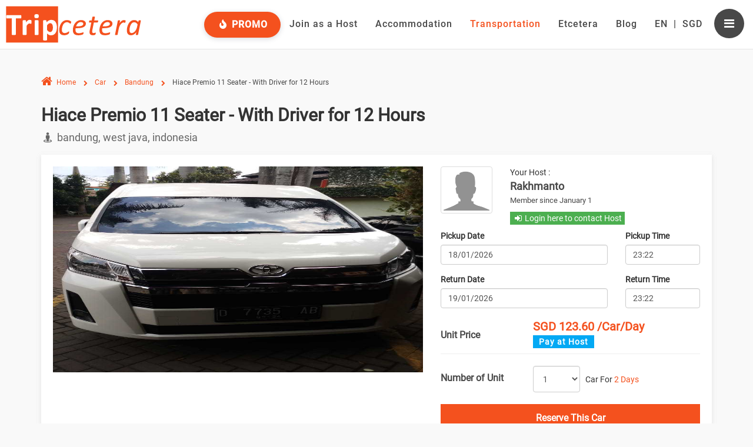

--- FILE ---
content_type: text/html; charset=utf-8
request_url: https://www.tripcetera.com/Transportation/CarRentalDetail?pid=245&curr=SGD&dfrom=27052023T08h44&dto=28052023T08h44&ssh=TSfbO2j2Aa9aRZ5bDU0kyg
body_size: 27126
content:


<!DOCTYPE html>
<html id="htmlLang" xmlns="http://www.w3.org/1999/xhtml" lang="en">
<head><link id="linkCanonical" rel="canonical" href="https://www.tripcetera.com/Transportation/CarRentalDetail?pid=245&amp;curr=SGD&amp;dfrom=27052023T08h44&amp;dto=28052023T08h44&amp;ssh=TSfbO2j2Aa9aRZ5bDU0kyg" /><link id="linkAlternate1" rel="alternate" hreflang="id" href="https://www.tripcetera.com/id/Transportation/CarRentalDetail?pid=245&amp;curr=SGD&amp;dfrom=27052023T08h44&amp;dto=28052023T08h44&amp;ssh=TSfbO2j2Aa9aRZ5bDU0kyg" /><link id="linkAlternate2" rel="alternate" hreflang="en" href="https://www.tripcetera.com/Transportation/CarRentalDetail?pid=245&amp;curr=SGD&amp;dfrom=27052023T08h44&amp;dto=28052023T08h44&amp;ssh=TSfbO2j2Aa9aRZ5bDU0kyg" /><title>
	Car Rental Bandung,  Hiace Premio 11 Seater  - With Driver for 12 Hours | Tripcetera
</title><meta content="text/html; charset=utf-8" http-equiv="Content-Type" /><meta name="viewport" content="width=device-width, initial-scale=1" /><meta name="description" content="Bandung Car Rental Enjoy sightseeing and shopping in Bandung at your own pace!
As the one of most popular destinations in Indonesia, Bandung City  has a lot of cafes, restaurants, shopping centers, resorts and spas that you will fond of.  Book now our 12 Hours Car Rental Includes Driver and Petrol  to explore, discover Bandung City at your own pace. We can arrange pick up/ drop off at any part in Bandung City. And we will hold a signboard with Passenger&#39;s name for easy identification. 

We serve you with our comfortable and clean car, Your travel satisfaction is the most important to us. We want to show you the beauty of Bandung by using our car.
" /><meta name="robots" content="index, follow" />

    <!-- MANDATORY STYLES -->
    <link href="/Content/newtemplate/lib/bootstrap/bootstrap.min.css?v=11.66" rel="stylesheet" type="text/css" /><link href="/Content/newtemplate/lib/typehead/typehead.min.css?v=11.66" rel="stylesheet" /><link href="/Content/newtemplate/lib/jquery-time/jquery.timepicker.min.css?v=11.66" rel="stylesheet" /><link href="/Content/newtemplate/lib/font-awesome/css/font-awesome.min.css?v=11.66" rel="stylesheet" type="text/css" /><link href="/Content/newtemplate/lib/et-line/et-line.min.css?v=11.66" rel="stylesheet" type="text/css" /><link href="/Content/newtemplate/css/main.min.css?v=11.66" rel="stylesheet" type="text/css" />
    <!-- END MANDATORY STYLES -->

    <!-- BEGIN JQUERY -->
    <script type="text/javascript" src="/Scripts/newtemplate/plugins/jquery.min.js?v=11.66"></script>
    <!-- END JQUERY -->

    <!-- BEGIN THEME PLUGINS STYLE -->
    <link href="/Content/newtemplate/lib/jqueryui/jquery-ui.min.css?v=11.66" rel="stylesheet" /><link href="/Content/newtemplate/lib/owl-carousel/owl.carousel.css?v=11.66" rel="stylesheet" type="text/css" />
    <!-- END THEME PLUGINS STYLE -->

    <!-- FAVICON -->
    <link rel="shortcut icon" href="../Images/tcfavicon.png" />
    <link href="../Content/css/lightbox.css" rel="stylesheet" />
    <link href="../Content/css/jqueryui-theme/1.12.1/base.css" rel="stylesheet" />

    <style>
        body {
            background: #f9f9f9;
        }

        @media (max-width:991px) {
            .position-f-header {
                position: relative;
            }

            .height-position-fixed {
                height: unset;
            }
        }

        @media (max-width:768px){
            .sm-hide-position-top {
                position: fixed;
                top: -50px;
            }
        }

        .back-to-list {
            padding-top: 15px;
            padding-bottom: 15px;
        }
        /*input[type=number]::-webkit-inner-spin-button,
        input[type=number]::-webkit-outer-spin-button {
            -webkit-appearance: none;
            margin: 0;
        }*/

        .price-approximately {
            color: #3168b7;
            font-weight: bold;
            font-size: 12px;
        }

        .price-discounted-acco.line-through {
            text-decoration: line-through;
            font-weight: 100;
        }

        .more, .less, .more:hover, .less:hover {
            font-weight: 600;
            color: #FF753D;
            text-decoration: none;
        }

        .fontLoginLink {
            font-family: 'Trebuchet MS', 'Lucida Sans Unicode', 'Lucida Grande', 'Lucida Sans', Arial, sans-serif;
            font-weight: 600;
            color: cornflowerblue;
        }
    </style>


    <style>
        .js-btn-tawk {
            position: fixed;
            bottom: 0;
            right: 15px;
            padding: 5px 12px;
            background: #e03d1f;
            color: #ffffff;
            font-size: 16px;
            font-weight: bold;
            letter-spacing: 1px;
            border-top-left-radius: 8px;
            border-top-right-radius: 8px;
            z-index: 9999;
        }

        .icon-on-tawk-chat {
            padding-right: 5px;
            width: 23px;
            height: 20px;
        }

        .icon-on-tawk-message {
            padding-right: 5px;
            width: 25px;
            height: 16px;
        }

        .js-btn-tawk:hover,
        .js-btn-tawk:focus {
            color: #ffffff;
            text-decoration: none;
        }

        @media (max-width:500px) {
            .icon-on-tawk-chat {
                padding-right: 3px;
                width: 18px;
                height: 15px;
            }

            .icon-on-tawk-message {
                padding-right: 5px;
                width: 18px;
                height: 11px;
            }

            .js-btn-tawk {
                font-size: 13px;
                padding: 8px 15px;
                right: 10px;
            }
        }

        .modal-open {
            padding-right: 0px !important;
        }

        .login-icon:before {
            font-family: FontAwesome;
            content: "\f090";
            display: inline-block;
            padding-right: 16px;
            vertical-align: middle;
            margin-left: 5px;
        }

        .username-side {
            position: absolute;
            width: 68%;
            white-space: nowrap;
            text-overflow: ellipsis;
            word-break: break-word;
            overflow: hidden;
            margin-left: 10px;
        }

        .nav-general .navbar-logo .navbar-logo-img {
            height: 63px;
        }

        @media (max-width:991px) {
            .nav-general .navbar-logo .navbar-logo-img {
                height: 70px;
            }
        }

        @media (max-width:390px) {
            .nav-general .navbar-logo .navbar-logo-img {
                height: 55px;
            }
        }

        @media (max-width:320px) {
            .nav-general .navbar-logo .navbar-logo-img {
                height: 50px;
            }
        }
    </style>
	
	<!-- Global site tag (gtag.js) - Google Analytics -->
 <script async src="https://www.googletagmanager.com/gtag/js?id=UA-76790082-3"></script>
 <script>
     window.dataLayer = window.dataLayer || [];
     function gtag() { dataLayer.push(arguments); }
     gtag('js', new Date());
 
     gtag('config', 'UA-76790082-3');
 </script> 
 
 <!-- Google tag (gtag.js) --> 
<script async src="https://www.googletagmanager.com/gtag/js?id=G-W5ZP3CF6X5"></script>
<script>
  window.dataLayer = window.dataLayer || [];
  function gtag(){dataLayer.push(arguments);}
  gtag('js', new Date());

  gtag('config', 'G-W5ZP3CF6X5');
</script>


</head>
<body>
    <!-- WRAPPER -->
    <form method="post" action="./CarRentalDetail?pid=245&amp;curr=SGD&amp;dfrom=27052023T08h44&amp;dto=28052023T08h44&amp;ssh=TSfbO2j2Aa9aRZ5bDU0kyg" onsubmit="javascript:return WebForm_OnSubmit();" id="form1" autocomplete="off">
<div class="aspNetHidden">
<input type="hidden" name="__EVENTTARGET" id="__EVENTTARGET" value="" />
<input type="hidden" name="__EVENTARGUMENT" id="__EVENTARGUMENT" value="" />
<input type="hidden" name="__LASTFOCUS" id="__LASTFOCUS" value="" />
<input type="hidden" name="__VIEWSTATE" id="__VIEWSTATE" value="/cI859TsHu4mh0eAnLklel/9rTpYKyTPyLlpAhRd1s+eodPu7JgNu5DrlrBuIWHJtNECLf3Bv+cwftGuOHKtxLrzBA/[base64]/JI+qlRaUTAdaMQndDBTe8xrZk3RkubM04DNQU+UKlvaf2AapM1SJMV49gykkcrsNlimkyaH6qOEkq18JvZx5uzlBaXGhymmmrL597ScRnWvH+YJhxPdJRcLpKUG6orEz/zqsL0B44BR46AX5xg2Zq7MnNLY6jIiXREMmy8Ee/WfbaX7rj/Tao8p1I3qX4AZ1sa4bAgiOQ4K1N6FgqCB1HxTYuxeUHCBzP4sIX1Y+Js1Kjegga88uGt7QprF10RvJGT0VTGUDOnaMXWo+l0cNyhpPalR+ciQ2ksx+5Tlbu9806lZk7PUCyXB3aDOSxx2rBOHUTAJkDGP8a0AfD8IPyAKYk3WGmlewFeSxIrFj4Rfcw5KzV+/l7ystK3wXm+h7z3VIyxcIo9tDIqyufLTTjcAP034PwvH1KnfIn3VGn7xb2qdRclIepRfawYF3zMWNJLuy7i9YRayAfXhUxb5LIokkmiiw2FMedLpsNir6LVnKM7/4BjmHuyg6VyqweIO4BYZt8blp8yIeYCD5QEAY6N3VWIZNxp7hkWjDacdml81bY6ogrdNgGdpEuGNpexU8RuIkzLFEEPsfZuxeyBdKQQpGuSyMGgMmNzNrOlPIoriWukSHUD5vUZ/JGMLu2pL02pJ/U2N72l/UooyMuW7bqTeDD9sPE3T5Q/u8N1ovOnjruC+WlFD1mIuUn521wjahsv0H6nD0LrgcGAVeoruzgY6XxXlASKeZFy3kFj2ivVumoQ6wSVRcuXymFOBqRK9QQyzN2CGT6qQ3aJmyhVLH/vufvSpYL4UfZYiSFcIkGf3KUAyR2xpyJ8XdspYnxsYAR34wkTk9O3wjsRS/lng//HmBpVs8cw0MVopMcZHJnSKiRHw62EXe+M9GiesWVCDjOlHFArm15+cCOT1j6q5TTMCvtDOffU9BRgPMDZeugbpivKHsOs5789AI3XajZTjt/QMjmy09uUWgGTocVibYle2FZ7cMOSyv/[base64]/pBdjf9YWlOLw9MgimkA33lonF5JYWr/[base64]/WXH2raLq9lkzXLlXW6eXZA9Qv7tv/xfXy8cP/UErEMw8lEeBYuocgs5LQoBtw5zrMTInnGhY+HWyq/72VbDvJZpDOMH4m471U/dWPITkNnV9/ZNORnCzXkZPUHxy6pDIMrn04xQQSIZazozSSITMXh17k2s//tXT10UCOQFbtPr9ANo9+/s/6Le3nj0QpZ9wAcNCykMRxU6Jq3wKtNsfIXG+XMDXrnN3UID8+dY6OOV+Za8vv50LD8NBuQU8SsJM0+Yc295NK4GxPKn6rTibQvYfOrjNatHUZ8YGUyxECIU6ymV3KHFazn2zTCV0X2qLIBAJ2bhyGN1WLvXFJLR6Gwzg+yuYfe87MFciy9tEx1xfImn/Gr6kl3wkt+eTZIMxV9v2owDiMieamTFtt+lJzVdUQDnxHew4/XrOM/ai7FI6SlvEYcKnc1dQP3YxgGOkYgFEQuaT7zv9kEG6Cn6omWPAsKwdCb3YnT88wmYN7AKOsU3daSUqXLQ/FKbsa2kneDvsmAh6Lc1X4DPRwdDY0fjcYIv5OYAxT5/nExXJ64zQD8iE7t6/w9eY0Ogibf6dy9VryrjdpE7ItXTroqR34kuBlr0sLDrsz+BE5jP9obHzazmga8czl6cMNYxG4HezQwX/[base64]/qq5DjPlWILrNdKjV6vXSIeYYG7IAdw38PChPVKaZ+upPwTc77nPQP1dZl+yPvDBhq1cvXzIlWZulvRfjd4CV8oAPDKzW+c59xSdJgkQ9PW8yw2NLKVDErtwow1wmeJvG/+xeBgGkWd4CRX4/Jq6GEXdB0GgWMPp/GuMKKOL96Xz3TxghuRBZb6U/xYXry7o+AkYuGmmfioWNHZkVoWlgplF7e6qfew35UfsbMHPaL3soF/gHu2XmiGaHvR4Ghc1G1V1TSQJz4AA8YlTIPfqdyPZPgxJi6QMhFdatI4ynpSv9EyyDRiDOPQ+AaJ5pfxov6eIlLrItPCGne8ao0jb3eO18na0zvxJBJGemvrjyR3CcYIhCLuLdRC0RiMVr59m/oL2DJ1ixvSLpjXRfoDZp6gS0F4szbzZ9Sp0S59ztMeqt35vSxIkxmP/Mbx/hRRBJMRSs4+hlv4CnUYPlkyKmvjLakCAUTDrU7V24czedZnXFyYOmddaa33HDiiCd0b8sVhyVTL3vDiNULmPDBUs83wgNG86qnPyXDpCmlyvAGfZNOkhg7LL3CYU2pZVcH93yxrz8K4ef/wSiEmoqR1Q4oNjab1ALjE8x0JX48Qr5iAod4TxandFY86jqXxJvIPV+s0mRXebieN576Qr2ySLJIv/a/GiKN+TUHLagUG+cnwt3C9AUtW2ou2Bn30SnG2fPBexY2bjCbn61jJshisVPo/g9FI+mugQXo07HcjWoOzEMLxLLY037ZdalWpMmsvqVhjvVG1XHtiJHclYqU+UgvMRDJan61PYuZTaeERtZ/uMMtjLAjnPtAhMmxvZzUYKzjy+f5R23jFsKTDyZrqR62gxfjb7LGmvh0g7TjIp4InhkPPRBzlMXFBiLmGHzkcu1yKuiSLxX5YOC5QE/hu2mQEM2ctDJIm4I+YrW3SxqjKDArL/mivpzErLNkS9xTxg852UODDRecYBWKqbf3V1mGSE6d/VRJLNn0xOcZNKqcsmw/+MDz3gPlwGielVrQ9d+m3EnYiQcSZsIAKqYCRoBVQc4lH3Zzuyhj3h5L8qwTzQU6fFrEPOUY7tQn4pAnrYA5w1w+V4IWKD8dSDwcgv4mATP+xnSJ3XR7qMtWXv6wCYYXup6qjzz1k+DpWgLgNw43IddAUb01Cx/oBs7KEeavCc3oQsU7/VKCNGeLsT9jGZls4Ck24L/KnBIUTcD/Qv1aYzKut3Zx4nueab3fwkbIgKAKrKJWSpUFcSXpIacPhTHGkExOvlhJZ1lO9WWNTuRra34Bi+ALQBrvFUtTBYPyfNdtbKBqBEekqlSw0gcdSceD7K7XWOKbD6MK3yQYqohbCFY/mZD21qWoM8A7nF7+nk69Jy+2/2Z0qQMWX/tZ6t1ExYratOLZPCNYj8oTVUER657dxPM7Vf+QbfgdX8zB4W4SbdzJFtC39bnWxNJbY/5tr8HuY1Jl1XyPIqug0zFhNf2icrSZEzaZhH/02pVc5Ywfq1mmHDWaQuO7FvaZXTnSQRtQAQBs+JpNl01wYCTCWcR34PrWa72bxYy0eWc4GQBuBVxzar6jtUa3h8/VjOCMg5AnbWB0khl3KAyuUL74raw3+OR+pbMSkLmz72CFc9Zv7CyivwX6yiWt7sGTreJA5GsGT9pqNUifCbln5Gxyb0Xhd0wgBQdAO/v1QhBnwtF01cbExNh+hEcnUQq3V2KJI83EYNXsahRy6GzY2oXHoxsdEwYN4TMEbpktRdG5l+O2oNidT60AnUVZUNdn5FP+ADKYdEzx3vAfdwUy9evbZcRevQJCUEdemciRDiueAk0a0WpI6M/iDX5gepUSFJ8zfVkeaxONuEZZ7x9tgFaUutWzk6xdeFpaSVul8MFNY5c3WuNBOnae9A+WirxdyN6EWCcIcTrcu4d75OK9m5AWvvTwJjDRJJR6JewsxwZsg2/[base64]/NvF7JcwGSnzXTR+eZQqnbWaXHa6iUfM/bJAng2Nv3+IS8qHJrl5ElEKN4xda/kmCbxNw6tElHgC6+RuXoS3LfWxwmYy9k8XuucN7ozCYexmfMkSj9DQFT6vxw7rky3k48/G+IAX3RaXIjhFbV/pjFMFBaPcA5Fp6u2p9kHvzpfRctKmsM9HN6NNf1lCDi4w8oaa2DHjBej01Plk4aZT8U2KJjfOpsi5D/sNC64jLNpKxJeoCj5RUGI1EqYJa9MTmWN3NgNH6itNZuzD56kUiqhnOHEg9178cux0WiSJACsX+vcRFKlkXYI4URW/ptq8jsVdPaKw5hSHbeJI/p6YQG9uWcKPqTFGjpcH4vnubygqSTfW6lr2fe959zv/JRu3ry2rZH3Q5cyLdvO448DOVM4xy6btV//9VNfGN4GCAMh2cZtpXdocrnXp8GWbqlIykSE1WfgyBEfiBh7QTqKHtnFDDt18ESEzGRP3ZAtYy8Y8mbSRcm/x2njvZiu19KJIKA/qBsdq/og+bOYjfRvnWaYkAMAsMZ4CSbs6HiZM5M+LoOiZNHLIDr3ut60U0BaSDTV2YW5EsqzBDBZezayLubKIifr7JcpQ7iUxtyKyf8PIAiI1SR1LEp3ovjqhF5e/eQYeyCfYYvPr533Ytl4nQcvaEcbuBz4DGlC5FdujEVWig08p/k5bJNrh3L9n4nC89n2L5kl6I2tPxRZ/avZ2S3TDeJ+WvC4t0l6rn7oph2RlltF1uAjDGbn2hhKtZzQ8VX7wivNuTvVSVlNydj3df9vQIVAkJr6E5Tq4FUA0V4vZTx4TR7e0e1m2nJLLPAkEGbhf0evLDOOfEwkg9bPkmoMV984zn8fX/DbNz5W0wKH85Op3Ap3jvLPhnky4wLFTUR2Jv6eyAYUoKctIr0Hhv3eniqVm3BX/88XluISehzXagOgAnt2eWD3Vu6aPRAh4O6QtVW2SCuJklDhfaRs9y86KlF6vcSipaiWg2EWwGV8RD5zJVpXrakQcVnQFNeKROvlYxn5vcTtt5a7f3o/6LgUPmXNlCVCtqhVmghctTPpdAfp4yZgHa/fwxbgF+8+p2/wHDBxjNT9nznCxpJMTibgfQtYoiOViEXVGXQbIUg3Vv6rJA5vLDj+BrX/4WGw3JaCLseBL04Sk1x9L/fd0Ke8oYknPP5MdT7/2HZdr3dHPn64vnylTzC7IK0Z1zbzE0P2QhjDdI9eJJ6ekQzPieyMkI7e7QzPE7fHwWShRH++DJV9W20NlxMItnju+N+Agu2LQXPhh3tRLJgTYiZsIqvWsrx/k5tvtmWY/m4mka9ZkyhMQOlxs62d2d+FSLSUBiUOZBw/U1FbvcgTWKJ89dCj0HGDTT6jpcuyG8DFdIaXgMuEXN88o4kt5QjpJrpBeoxZxCmOdiArmo7EH0/lPf8cextd/tCZyByE55FWY7bhAj9CGhDEOwR8U8q0oB2K7AdqA3eih+jjVfln6jOUbXQhVgsng1nnd2hvJygsWMZ7HUfMII7LyNkx23cYYhyOTYaNp7eedfYIl+2GsP/+0fmUcvWzddDm/Lxrdw8LF2zMhB0L582V0M8vP/MtyeKNTJz6qPgZw7za5YTTvxumc8D/u6TbvLLOzT/N4QkJ1ZCIuwkUzuNB4Y2Voj0U+3rZkemmE0PHpGstDL0b/tvXOwV7TWpC8Xa/HEGvoBhoPdlX+6ZN8yBWABPhp9hM43MRk+nowXJLYMJFjJQWQgz77mBd90y067feZpU/HmMSoeQBHBZCvxxsjrXqVayy2rhzBXBQQWMNnGiZ5Cg6xIbYwyC8bHZLPPL3B9p3baI/Lfv1wI6h1MgL42Dw3Qe6wU22liA0aWBus7xg++VwC4mPAsP0dwdtbDdQCDFz7qRYQ/vAVCqp3wU4YPTM5UKQSxigWq2ajTeR4PBIpqWZskPAfOXsTJ3NmHHhIDPeH4frVLtiHhwEggXZW0qHIO4Gx1WvUEDFpeIAvYJeXGAvJNizMIyifVG1dXqyvWhkweaaG9JB0v0T8YX3rLwcV9n4nUwm3WHd7/[base64]/iPQR94xftnNO842VjZswqykEG2H16ShY9af2mXyJ/PlmQrRRlBHdNZzfG2g+rdyNVSVAxWee+pfncL8Mg1KxWNr3T3/L7HruY5Usdv+uDyKWGwS1dC5QleEnbQyDjyVjau3ouRK8tC/AdJyFfOy4yXUddNUi/pVIPTbWaVn///f7sNYwEgqXKPIWPTxbfTmYQFqTK4s0PdD/[base64]/[base64]/pwBuKVBPAJr2wVk+SA8X7QAF/4xXfxzzm//0HtXOllGzOBIINU4E7Ch7NwNXL5SJkxRF2nB58SOxRpskBw7M5EWvku6dlcjXetOVTNIZUCceUBnMX2GgsVYqOvUOKSrdyel7yZVke3DH1gjSHel/g/Sg8niCXDxr7VZcnqdASdnDpLdqRjq7Fonbb5Zw88Nh6ZdUN9z/L1HwSZ4y3w1uAdsnBMgO06RCFw5AUxEth1lhx8Id32ikjrOSug7gbktSz0qnlgPUO+TM9PuUOlVeWHG5mdLz2NbFzm/aFcV3byKaCGgyH9kBbfINFEXWj5iokFacLTSpqfW9ydl+MEYy8Sug/0GaM8jVFgjVwMfGOmNeo0typmHpDLXu9NGxwir1ZUljr6eTZ1lcnLeFZ2piJRYw0dDR5wO9CVilt3DJ8KqudpVZuaczs3WuK5zup6ZidaivkRPTHZKyVZtUdZgZLrgq7bl0uMJF8n0898pA/bbVEJOk+zktwFgtVQ8pNk4bS9fdMa6od585Feac33S/3k8W4D8BWksQdqOqy4fmmQ1M6HDMHMHwaONxAPcQ1TQFrhK34kcAQRelH1GniF+hHKyINqQQUuZQG+fv8QzPgHW63bMew4HrVUfGmEmYSwab4ESKfgmTMMchTkvnyaqIejMywddB/C7DoDUVViqRd/FjExRuXEKWpqYAnpHpnrooxDnuHC2H7BhWDcci7ccOjhmf0SPXSOxEGiFvRcrCK0ph9JXqn8ttZiYV4YdpPUPeDZG9VUUcWFhtRh6+Dy2c6vcRGzHVrhyO7YG69te5F0EwB3CJB5AdtBKIMMT1AQuZgUvaS3cBUlpDWDHxXl0SbXIOwvgrAOSm02G/CZRLPaJFYawaxcqabkM06BCZD1bJvwvYyZ/EA+h0rqkqJh/OB665n+0BW/Stemom5z1ulCk9LW+15ClrXuG1NLo789CeJHlg5moSGw4KprMHyOR7dv1aw1L8Vay37Npl9bOBEYe9+GafWnv0MzT7m20Y2EJl2fiJLJZdAT0UPEicoM7shjMK9uvUvGjqTQal9LlNHlVr0nZ3nPo8M3CCxleIfzvcavtWx0FjWubx67Fkid3t9nV+vd/UG5MyWF7uaN8g+JR6B+XWA8XSlHWV3jIw3y6GPUhtXfCKLMGk7GPmozRrg0Z3LWxSGSvm4RHzKaeBerLTmBpBIFmZ5YahOnt/KGgK14WqD9Ci69/Fj9KHacHjuPjXOXN3vwngMpDFEp3knyktBGB+ta2j7xJnRyPk1ennk6RsgXsB+cI7x3ohcYG9BaS/2w2pvwlNRy5Mt7altGgSvJ6MMG1/jLSJ0ByRPfJ+UXmgRP/Je9Ak/qHmwQ+rplBOEbAwGYWOiBOioRZhQWi0Yxw1+80nETP30UzNdW4ZkqffRnc8cTvJzznecItutVuRQqDiiQWciQ77lv26LR/wWSWkxp0NEO8rFluW+uQuhvdWJWRM62zfwopJtMzc+7Rs8NMG30Ickr2EdT1BRI5FGObut0yPx47it13NTJEaqsv61hlHmMD9kxYdEEgr2pgF2hCYV9xQu8TbdePbsAAUIsR8MkSja1aSdfuYiCBoMWv9Y/pEmPV71nbiUwD0sRu6GdNU2gkIvmYtIxM9PQ52C4QGyC/WCor5o7SqwelOp+V1aDtZEWJDi99J3moF6t6ldH7EQtUiuboRJpO45PZAyowEJnlWbdkRDmMJPIq9z2fRF5347S2nEBwlmQwcCLrbhnySDmJNgIIlzQP7tg5Fx7J/tZeBO125XUYkSkfKGkZRrLZVpOMnm4M3kCP8m9mKyfNJhfQtRQ92MkzYDvueBOQ+YMMYt3mJMcEz8OW56yIGeF9PUa9rcixZVfkq/dEzG6qUfBqs5Spvce1/VHK/pMtDXjkPx6rVN6ZSiL1QQC8hzpG8bjRlVBcQqaoti2OA3y/[base64]/uYT3+2RPVeOBu9sS8X5I4A3SNYdDz6TCghUL1Je1JncjJbuNhwX2iMIpL7keY5pyPkfXB2QjF5BNMXJeGD39rKY+OWU6xM1/fpC8+56SUw6UyP6FFz/OeYyEPvb1ShBXujIcLOXC9Xo4pvjhGHwIHsOyvZlRW3JY/1lmhU+CjthqjHHVKduBCjLDCVP7p18DIFgs+dYVFgVLVYQcy1NzNdDxNFWOddw/95stUHXLvxBANH5yfDaQlxc6TeTGxjlZzH9ez5ciTqXLXu87AXDYdyLpOsuswXJdN7R3CSVktjwANWH3LlK4oSyKI/2PjnJ9L6YSYG7usoaP4bnxJAFNkT81UD2N4mEq3g8Sdl0DhS5ayZdo5ekV7xl8aNllQHV7zvsUD8PPjqwCBMDe7KPNix44uv59qqN6nwWKc9OqzK+2yBPGqAJREkOUjd6avTMyiE0rphho7/63m3byI/fQW2t2bQrBOaFtZzZkasRtiMLahgNJK9rgCtBMVHClfTtOfNihT/6pmyK9ooLuoWtFNsDrs00D6fRtgWdUVx6GqPcLvDDOpvJadJtfCcJL0DeYalUi7IuPtUmYzuUE19qCBjA42vJCWh9x2SNIrZSzcfgB1rv4xA38Xv5lZOKN9WOotGM5cKQO3dOdtd3MSMxGRGQs3aKWgZ4oiGEaqvCV/Q3S7DG0U/0F8+r97vl+Oo4gXNwqqO8mYWTZDAYYSerARgho0Hiw2488WEvBbaMel19J5iMHpPtGVmapWVcN8ACAhv1diJMvtuqkAlCEOSdpOKHDoWbAeey8qAJsunVue/mK55Vg6iVWX/wygD2IRqlAqYbYxqjWHpcIifLf3eqJ0VqdHPNo0IXEjAlgqYmB55cYaMueAHSqADjcz42ScGPJRnROKf1sRHLkWhBLZLMuyCBMZMsCNta6PGxEiMoEPKeJ2u3o7KvUnU4o/AckiPlMkBs9XOJbg7pWU1BUKp17J3X+F3D02dNYBSusdGf/cvRPFmU1PDvYKGTRsltTFrrd5dPSoGj6v8tgWFL8Iax/dJxyvg1dDY3rIDGw9Qo0msVThh0XQAHou7mM+EhlIAT7rx4LPdTHZWeMeYHbTiKkpTUXiV7XoR5zSu9cXng45sySlB1t8jUIeHZjZbd1ADKe7tqpY97PKG1rLdy6r17UK3+9X6h6xGIzxZHWGk9BkzIXyL7Yfty+dFLSEVx6+FYFRrCh/pWU8uhdUIpKfSzP90bmHS2nr5jTm/TrFrtXdsJHWsiD1OLPt9t3mSFDYYjHv9byTnesUK2fzB1Wx7UMmd5O4Amrz4qJtsY9sAFpVX6k9R5nXRbm/jXcALnoAstgnk7oM+6xrAPzl2p9hKFF/7umlwpOIa/3hTHwb1FpPBvPKfZVylDvUtyNv1yZMk6VlwrnNK/xJDJTvnAu1BlQYxrGWkG3YgVYMXePY59+npC4/NopEdesReszEZJY8YulTayiL/QM5zYQgZxzNt5P3UDIRmiQcZjejCALFL0PBRzpJoErB/0yhpS4KRxuF3apJt69jTonZ29b/sngkBnJxhKWm6YcBiCLOgSoaskkYKjFmLtXZZHaKwM/1n9oG5F/031z0nXkWPOrPr95ytRRnCi+z1jeitxY6bN+j/+AMjr+fN33WGGpMQ5RVHbqSi3CRwPQ9APtD6w4SBLodw==" />
</div>

<script type="text/javascript">
//<![CDATA[
var theForm = document.forms['form1'];
if (!theForm) {
    theForm = document.form1;
}
function __doPostBack(eventTarget, eventArgument) {
    if (!theForm.onsubmit || (theForm.onsubmit() != false)) {
        theForm.__EVENTTARGET.value = eventTarget;
        theForm.__EVENTARGUMENT.value = eventArgument;
        theForm.submit();
    }
}
//]]>
</script>


<script src="/WebResource.axd?d=pynGkmcFUV13He1Qd6_TZMRqAAXwJFBXkx2JDiMzyuMH4up98YSaLEyjsogXShSvWU5d4WYUDUxoHpPouJQ4JQ2&amp;t=638460112569584809" type="text/javascript"></script>


<script src="/ScriptResource.axd?d=nv7asgRUU0tRmHNR2D6t1KWhUQ1Gaxu5KiATvayBHilgYzyt0x2AXLCCr_8gJosO9V9ne7xWBAST5U49foNC-7QB8WYWOd-pVeh0zAQU24--rI-LxvT9wyjzntNGDhNksVY5eYbwTu3M0a9htTMcmw2&amp;t=ffffffffa8ad04d3" type="text/javascript"></script>
<script src="/ScriptResource.axd?d=D9drwtSJ4hBA6O8UhT6CQktW4c2aZZ0KxSMVt9IL4x5c2WucBxOfM5Xd0cbTzwmUau7gY1JutHap5StW-yMmRW0Kmb3YyUwRY_PxsV7U-L3gIIcc_s-rbFuuSLx_Q1CylsykwWTrB8-xkmxwNmSJjrU0IrpSPTNV9Fc3jlrTwN01&amp;t=74258c30" type="text/javascript"></script>
<script type="text/javascript">
//<![CDATA[
if (typeof(Sys) === 'undefined') throw new Error('ASP.NET Ajax client-side framework failed to load.');
//]]>
</script>

<script src="/ScriptResource.axd?d=JnUc-DEDOM5KzzVKtsL1tYUq4M8Hbujhq-trKj4ifOTb-GWWoVuqFRPozQpDcKLVPMSj2VHE43TahsDyiKLK4z3LZM3HsO1eX23Xvn-FzJ6y_66Pz61GT8rw0jN4ofVZnZmSfjTXeERItHjfPys7vcbVFpf0FBs0Hhf3PyplYnAz0-TmMt0kS-n3PbXfrrAZ0&amp;t=74258c30" type="text/javascript"></script>
<script type="text/javascript">
//<![CDATA[
function WebForm_OnSubmit() {
if (typeof(ValidatorOnSubmit) == "function" && ValidatorOnSubmit() == false) return false;
return true;
}
//]]>
</script>

<div class="aspNetHidden">

	<input type="hidden" name="__VIEWSTATEGENERATOR" id="__VIEWSTATEGENERATOR" value="137311B3" />
	<input type="hidden" name="__EVENTVALIDATION" id="__EVENTVALIDATION" value="SWbUTp+EHPi4z2h8hAv3Fd9wN2CBXf7Dogb2SQvaZqJ6+gLbz5D/4HveZP4SqNX1qFyaACVFM0Tvw7eo3vAv1lnK60NP42o2S6yeHH7x/HmGHk3KO1c0/3C0b8rkAtYIfoqInUWcpnNX55Pe85sRQvKWAPMWxOeUj4o12zSvAU+CbTgOC8leIemr4bon9z0fNwHIuov1EkFMX9D3CVVPTyTFRU0ldEVNwNEeq5awJL+227qk08METJMnlXP9tQatrk816+C0l7y9pFnGg+m/EHk9j3OSQSi5eQ7z8K2uTqxBZDpf4vMYeYghF4N4QvYKUtv7IRhia4jd2CumzpYPWem0v6HLwbm1JeTZi0x1YopEhPLpvEka5z72H8P2JHg5BSY0OrG2QeRtJfB+i6RD9h/A4dHnouS0k2qisrNTgu8Mxa3lLsek0sFPu3LgoBgajoF7r0bBF91Aqs0CgSDkp2/G7u7U5L62575lAGueXiFgyGSiCWjQWVX4O7KDPYca2Qq6/EpYvolEVmERw+abfUCaeEHJO2E9hbfET4e1x24zx4Ahk3or5zTb/MTtD3cUC/S7Ql3L3pFQakDRWcZHyksDm/YfwhWs0MpuXiHHACwEAeWUCBew6YAoYmXq4GNF9cmQkMFMiOuLMAQH46/XKV+STXcYvvvhz1Sx70x2OmtoB25aIS/VMoR4nWXquAXxOaghTJbExbeSSSbKhCf/f2gQf8QkAQxYYtUc5HufmUGAPLbV0I2JP/sPgUjml6UjDILIRE+vHJ9Taq4UDPhYr/izvpV4oRrCD81rruv66frw0lS39rDjVudI/xhpb+J1BjX+ssCk/NI58CmWR1XthdZL7uSqzWhBr4WZBFInvV0b3YykzxDzQu4Up5wuDXbY" />
</div>
        <!--========== header-trip ==========-->
        <header class="nav-general position-f-header">
            <!-- Navbar -->
            <nav class="navbar" role="navigation">
                <div class="l-container-box__header">
                    <!-- box menu mobile (toggle) -->
                    <div class="box-menu">
                        <button type="button" class="navbar-toggle navbar-actions-shrink mobilemenu-trigger">
                            <span class="icon-menu"><i class="fa fa-navicon fa-fw"></i>MENU</span>
                        </button>

                        <!-- Logo -->
                        <div class="navbar-logo">
                            <a class="navbar-logo-wrap" href="../">
                            <img class="navbar-logo-img" src="/Images/branding/tripcetera-logo.svg" alt="TRIPCETERA" />
                            </a>
                        </div>
                        <!-- end logo -->
                    </div>
                    <!-- End box menu mobile (toggle) -->

                    <div class="collapse navbar-collapse nav-collapse">
                        <div class="box-menu">
                            <ul class="nav navbar-nav">
                                <li class="nav-item hidden-xs hidden-sm">
                                    <a class="nav-item-child h-text--menu-trip-promo-white-bg" href="../promo/"><i class="fas fa-fire fa-fw"></i> Promo</a>
                                </li>
                                <li class="nav-item hidden-xs hidden-sm">
                                    
                                            <a id="linkJoinAsHost" class="nav-item-child" href="../landingpage/host">Join as a Host</a>
                                        
                                </li>
                                <li class="nav-item hidden-xs hidden-sm">
                                    <a class="nav-item-child radius-3 dropdown-toggle" data-toggle="dropdown" href="../MasterPage/#">Accommodation</a>
                                    <ul class="dropdown-menu c-dropdown-caret__box-menu-dropdown">
                                        <li>
                                            <a id="linkAccommodation" class="c-dropdown-caret__item-dropdown" href="../hotel/"><i class="fas fa-hotel fa-fw"></i> <span class="margin-l-10">Hotels</span></a>
                                        </li>
                                        <li class="divider"></li>
                                        <li>
                                            <a class="c-dropdown-caret__item-dropdown" href="../homes/"><i class="fas fa-home fa-fw"></i> <span class="margin-l-10">Homes</span><sup class="color-lb-500 fweight-600 margin-l-5">+</sup></a>
                                        </li>
                                        
                                        
                                    </ul>
                                </li>
                                <li class="nav-item hidden-xs hidden-sm">
                                    <a id="linkTransportation" class="nav-item-child radius-3 dropdown-toggle" data-toggle="dropdown" href="../MasterPage/#">Transportation</a>
                                    <ul class="dropdown-menu c-dropdown-caret__box-menu-dropdown">
                                        <li>
                                            <a class="c-dropdown-caret__item-dropdown" href="../car/"><i class="fa fa-car fa-fw"></i><span class="margin-l-10">Cars</span></a>
                                        </li>
                                        <li class="divider"></li>
                                        <li>
                                            <a class="c-dropdown-caret__item-dropdown" href="../ferry/"><i class="fa fa-ship fa-fw"></i><span class="margin-l-10">Ferries</span></a>
                                        </li>
                                        <li class="divider"></li>
                                        <li>
                                            <a class="c-dropdown-caret__item-dropdown" href="../flight/"><i class="fa fa-plane fa-fw"></i><span class="margin-l-10">Flights</a>
                                        </li>
                                    </ul>
                                </li>
                                <li class="nav-item hidden-xs hidden-sm">
                                    <a id="linkEtcetera" class="nav-item-child radius-3 dropdown-toggle" data-toggle="dropdown" href="../MasterPage/#">Etcetera</a>
                                    <ul class="dropdown-menu c-dropdown-caret__box-menu-dropdown">
                                        <li>
                                            <a id="DlinkEtcSPA" class="c-dropdown-caret__item-dropdown" href="../Etcetera/EtceteraPage?dest=Batam&amp;destcode=BTH&amp;etcCode=SPA&amp;ssh=m77VlWggBuli2iK6QUan0g"><i class="fas fa-spa fa-fw"></i> <span class="margin-l-10">Spa</span></a>
                                        </li>
                                        <li class="divider"></li>
                                        <li>
                                            <a id="DlinkEtcLTR" class="c-dropdown-caret__item-dropdown" href="../Etcetera/EtceteraPage?dest=Batam&amp;destcode=BTH&amp;etcCode=LTR&amp;ssh=xC24gmXG1SWX3oY1Yg3eug"><i class="fas fa-hiking fa-fw"></i> <span class="margin-l-10">Tours</span></a>
                                        </li>
                                        <li class="divider"></li>
                                        <li>
                                            <a id="DlinkEtcACT" class="c-dropdown-caret__item-dropdown" href="../Etcetera/EtceteraPage?dest=Batam&amp;destcode=BTH&amp;etcCode=ACT&amp;ssh=qTB9sOWGEs8OSygas6Bow"><i class="fas fa-umbrella-beach fa-fw"></i> <span class="margin-l-10">Experience</span></a>
                                        </li>
                                        <li class="divider"></li>

                                        <li>
                                            <a id="DlinkEtcSHO" class="c-dropdown-caret__item-dropdown" href="../Etcetera/EtceteraPage?dest=Batam&amp;destcode=BTH&amp;etcCode=SHO&amp;ssh=POvNq7upv8DeGAy5YwRONQ"><i class="fas fa-ticket-alt fa-fw"></i> <span class="margin-l-10">TIX & Events</span></a>
                                        </li>
                                        <li class="divider"></li>

                                        <li>
                                            <a id="DlinkEtcFNB" class="c-dropdown-caret__item-dropdown" href="../Etcetera/EtceteraPage?dest=Batam&amp;destcode=BTH&amp;etcCode=FNB&amp;ssh=xNoRNsZdNkYLVRVXXvxIA"><i class="fas fa-utensils fa-fw"></i> <span class="margin-l-10">Food</span></a>
                                        </li>
                                        <li class="divider"></li>
                                        <li>

                                            <a id="DlinkEtcInsurance" class="c-dropdown-caret__item-dropdown" href="../Etcetera/EtceteraPage?dest=Batam&amp;destcode=BTH&amp;etcCode=INS&amp;ssh=hFmEHU1ptjLaDFEn9gt2g"><i class="fas fa-heartbeat fa-fw"></i><span class="margin-l-10">Insurance</span></a>
                                        </li>
                                        <li class="divider"></li>
                                        <li>
                                            <a id="DlinkEtcSouvenir" class="c-dropdown-caret__item-dropdown" href="../Etcetera/EtceteraPage?dest=Batam&amp;destcode=BTH&amp;etcCode=SVR&amp;ssh=vsc8dg8CJJRBT8HvfKGeEA"><i class="fas fa-shopping-cart fa-fw"></i><span class="margin-l-10">Souvenirs</span></a>
                                        </li>

                                        <li class="divider"></li>
                                        <li>
                                            <a id="DlinkEtcWifi" class="c-dropdown-caret__item-dropdown" href="../Etcetera/EtceteraPage?dest=Batam&amp;destcode=BTH&amp;etcCode=TEL&amp;ssh=CZGGSRQM7kA87EWPTJ9hKA"><i class="fas fa-wifi fa-fw"></i><span class="margin-l-10">Hello Wifi</span></a>
                                        </li>

                                        <li class="divider"></li>
                                        <li>
                                            <a id="DlinkEtcGolf" class="c-dropdown-caret__item-dropdown" href="../Etcetera/EtceteraPage?dest=Batam&amp;destcode=BTH&amp;etcCode=GOL&amp;ssh=5kJy8Do8CuKPyY5ItbdTw"><i class="fas fa-golf-ball fa-fw"></i><span class="margin-l-10">Golf</span></a>
                                        </li>

                                        <li class="divider"></li>
                                        <li>
                                            <a id="DlinkEtcDeal" class="c-dropdown-caret__item-dropdown" href="../Promo" target="_blank"><i class="fas fa-fire fa-fw"></i><span class="margin-l-10">Deals</span></a>
                                        </li>
                                    </ul>
                                </li>

                                <li class="nav-item hidden-xs hidden-sm">
                                    <a id="linkBlog" class="nav-item-child radius-3" href="https://blog.tripcetera.com">Blog</a>
                                </li>

                                
                                <li class="nav-item hidden-xs hidden-sm">
                                    <a id="lBLanguageDesktop" class="nav-item-child radius-3" data-toggle="modal" data-target="#myModalLanguage" href="javascript:__doPostBack(&#39;ctl00$lBLanguageDesktop&#39;,&#39;&#39;)"><span id="lblLanguageDesktop">EN</span><span class="padding-lr-10 separate-line-curr">|</span><span id="lblEstimationCurr">SGD</span></a>
                                </li>
                                <li class="nav-item">
                                    <a class="nav-general__navicon-icon mobilemenu-trigger"><i class="fa fa-navicon"></i>
                                    </a>
                                </li>
                            </ul>
                        </div>
                    </div>
                </div>
                <!-- End Container-->
            </nav>
            <!-- Navbar -->
        </header>
        <!--========== END header-trip ==========-->
        <!--========== MOBILE MENU SIDEBAR ==========-->
        <div class="mobilemenu-nav scrollbar">
            <a class="mobilemenu-trigger mobilemenu-nav-trigger color-333 cursor-pointer font-size-28">
                <i class="fa fa-times-circle"></i>
            </a>
            <div class="mobilemenu-nav-content">
                <ul class="nav navbar-nav c-menu-mobile__box">
                    <!-- Menu -->
                    <li class="nav-item padding-btn-host">
                        
                                <a id="linkJoinAsHost" class="nav-item-child font-size-15 box-shadow-3 color-white btn-base-sm btn-base-bg radius-5" href="../landingpage/host">Join as a Host</a>
                            
                    </li>
                    <hr />

                    
                            <li class="nav-item">
                                <a id="linkSignUp" class="nav-item-child" href="../Account/Register"><i class="fa fa-user-circle-o fa-fw"></i><span class="margin-l-10">Sign Up</span></a>
                            </li>
                        
                    <li class="nav-item dropdown c-menus-mobile">
                        
                    </li>

                    <li class="nav-item dropdown">
                        
                                <li class="nav-item">
                                    <a id="LoginStatus2" class="nav-item-child login-icon" href="javascript:__doPostBack(&#39;ctl00$LoginView5$LoginStatus2$ctl02&#39;,&#39;&#39;)">Login</a>
                                </li>
                            
                    </li>

                    
                    <li class="nav-item ">
                        <a id="lBLanguageMobile" class="nav-item-child mobilemenu-language" data-toggle="modal" data-target="#myModalLanguage" href="javascript:__doPostBack(&#39;ctl00$lBLanguageMobile&#39;,&#39;&#39;)">
                            <i class="fas fa-gear fa-fw margin-r-10"></i>
                            <span id="lblLanguageMobile">EN</span><span class="padding-lr-10 separate-line-curr">|</span><span id="lblEstimationCurrMobile">SGD</span></a>
                    </li>

                    <hr />

                    <li class="nav-item ">
                        <a id="HyperLink8" class="nav-item-child fweight-600" href="../promo/"><i class="fas fa-fire fa-fw"></i><span class="margin-l-10">PROMO</span></a>
                    </li>
                    
                    <li class="nav-item ">
                        <a id="HyperLink2" class="nav-item-child" href="../hotel/"><i class="fa fa-building fa-fw"></i><span class="margin-l-10">Hotels</span></a>
                    </li>
                    <li class="nav-item ">
                        <a id="HyperLink3" class="nav-item-child" href="../homes/"><i class="fas fa-home fa-fw"></i><span class="margin-l-10">Homes</span><sup class="color-lb-500 fweight-600 margin-l-5">+</sup></a>
                    </li>

                    

                    

                    
                    <li class="nav-item ">
                        <a id="HyperLink6" class="nav-item-child" href="../car/"><i class="fa fa-car fa-fw"></i> <span class="margin-l-10">Cars</span></a>
                    </li>
                    <li class="nav-item ">
                        <a id="HyperLink7" class="nav-item-child" href="../ferry/"><i class="fa fa-ship fa-fw"></i> <span class="margin-l-10">Ferries</span></a>
                    </li>
                    <li class="nav-item ">
                        <a id="HyperLink4" class="nav-item-child" href="../flight/"><i class="fa fa-plane fa-fw"></i> <span class="margin-l-10">Flights</span></a>
                    </li>

                    <!-- ETCETERA MOBILE LINK -->
                    <li class="nav-item ">
                        <a id="MlinkEtcSPA" class="nav-item-child" href="../Etcetera/EtceteraPage?dest=Batam&amp;destcode=BTH&amp;etcCode=SPA&amp;ssh=m77VlWggBuli2iK6QUan0g"><i class="fas fa-spa fa-fw"></i> <span class="margin-l-10">Spa</span></a>
                    </li>
                    <li class="nav-item ">
                        <a id="MlinkEtcLTR" class="nav-item-child" href="../Etcetera/EtceteraPage?dest=Batam&amp;destcode=BTH&amp;etcCode=LTR&amp;ssh=xC24gmXG1SWX3oY1Yg3eug"><i class="fas fa-hiking fa-fw"></i> <span class="margin-l-10">Tours</span></a>
                    </li>
                    <li class="nav-item ">
                        <a id="MlinkEtcACT" class="nav-item-child" href="../Etcetera/EtceteraPage?dest=Batam&amp;destcode=BTH&amp;etcCode=ACT&amp;ssh=qTB9sOWGEs8OSygas6Bow"><i class="fas fa-umbrella-beach fa-fw"></i> <span class="margin-l-10">Experience</span></a>
                    </li>
                    <li class="nav-item ">
                        <a id="MlinkEtcSHO" class="nav-item-child" href="../Etcetera/EtceteraPage?dest=Batam&amp;destcode=BTH&amp;etcCode=SHO&amp;ssh=POvNq7upv8DeGAy5YwRONQ"><i class="fas fa-ticket-alt fa-fw"></i> <span class="margin-l-10">TIX & Events</span></a>
                    </li>
                    <li class="nav-item ">
                        <a id="MlinkEtcFNB" class="nav-item-child" href="../Etcetera/EtceteraPage?dest=Batam&amp;destcode=BTH&amp;etcCode=FNB&amp;ssh=xNoRNsZdNkYLVRVXXvxIA"><i class="fas fa-utensils fa-fw"></i> <span class="margin-l-10">Food</span></a>
                    </li>
                    <li class="nav-item ">
                        <a id="MlinkEtcInsurance" class="nav-item-child" href="../Etcetera/EtceteraPage?dest=Batam&amp;destcode=BTH&amp;etcCode=INS&amp;ssh=hFmEHU1ptjLaDFEn9gt2g"><i class="fas fa-heartbeat fa-fw"></i><span class="margin-l-10">Insurance</span></a>
                    </li>
                    <li class="nav-item ">
                        <a id="MlinkEtcSouvenir" class="nav-item-child" href="../Etcetera/EtceteraPage?dest=Batam&amp;destcode=BTH&amp;etcCode=SVR&amp;ssh=vsc8dg8CJJRBT8HvfKGeEA"><i class="fas fa-shopping-cart fa-fw"></i><span class="margin-l-10">Souvenirs</span></a>
                    </li>
                    <li class="nav-item ">
                        <a id="MlinkEtcWifi" class="nav-item-child" href="../Etcetera/EtceteraPage?dest=Batam&amp;destcode=BTH&amp;etcCode=TEL&amp;ssh=CZGGSRQM7kA87EWPTJ9hKA"><i class="fas fa-wifi fa-fw"></i><span class="margin-l-10">Hello Wifi</span></a>
                    </li>
                    <li class="nav-item ">
                        <a id="MlinkEtcGolf" class="nav-item-child" href="../Etcetera/EtceteraPage?dest=Batam&amp;destcode=BTH&amp;etcCode=GOL&amp;ssh=5kJy8Do8CuKPyY5ItbdTw"><i class="fas fa-golf-ball fa-fw"></i><span class="margin-l-10">Golf</span></a>
                    </li>
                    <li class="nav-item ">
                        <a id="MlinkEtcDeals" class="nav-item-child" href="../Promo" target="_blank"><i class="fas fa-fire fa-fw"></i><span class="margin-l-10">Deals</span></a>
                    </li>
                    <li class="nav-item ">
                        <a id="HyperLink1" class="nav-item-child" rel="noopener" href="https://blog.tripcetera.com" target="_blank"><i class="fas fa-newspaper fa-fw"></i> <span class="margin-l-10">Blog</span></a>
                    </li>
                    <!-- End Menu -->
                </ul>
            </div>
        </div>
        <!--========== END MOBILE MENU SIDEBAR ==========-->

        <div class="height-position-fixed"></div>
        <main>
            <div id="tawkbutton"></div>
            
    <script type="text/javascript">
//<![CDATA[
Sys.WebForms.PageRequestManager._initialize('ctl00$MainContent$ScriptManager1', 'form1', ['tctl00$MainContent$UpdatePanel1','UpdatePanel1'], [], [], 90, 'ctl00');
//]]>
</script>

    <div id="UpdatePanel1">
	
            <div class="container margin-t-30 margin-b-30 md-margin-t-0">
                <div class="row visible-xs margin-b-20 bg-color-base">
                    <div class="col-lg-12 col-md-12 col-sm-12 col-xs-12">
                        <div class="back-to-list color-white responsive-font-m1-12-16">
                            <a id="navigateCity" class="color-white" href="../car/Bandung">
                            <i class="fa fa-chevron-left fa-fw"></i>&nbsp;Search other cars in&nbsp;
                                <span id="lblNavigateCity">Bandung</span></a>
                        </div>

                    </div>
                </div>
                <div class="row margin-t-20 margin-b-20 sm-hide-position-top">
                    <div class="col-lg-12 col-md-12 col-sm-12 col-xs-12">
                        <ol vocab="https://schema.org/" typeof="BreadcrumbList" class="breadcrumb__wrap">
                            <li property="itemListElement" typeof="ListItem" class="breadcrumb__list-item breadcrumb__list-item-link">
                                <a id="navigationHome" property="item" typeof="WebPage" href="../">
                                    <span property="name">Home</span></a>
                                <meta property="position" content="1">
                            </li>
                            <li property="itemListElement" typeof="ListItem" class="breadcrumb__list-item breadcrumb__list-item-link">
                                <a id="navigationService" property="item" typeof="WebPage" href="../car">
                                      <span property="name">Car</span></a>
                                <meta property="position" content="2">
                            </li>
                            <li property="itemListElement" typeof="ListItem" class="breadcrumb__list-item breadcrumb__list-item-link">
                                <a id="navigateBreadcrumbCity" property="item" typeof="WebPage" href="../car/Bandung">
                                    <span property="name">
                                        <span id="lblBreadcrumbCity">Bandung</span></span>
                                </a>
                                <meta property="position" content="3">
                            </li>

                            <li property="itemListElement" typeof="ListItem" class="breadcrumb__list-item">
                                <span property="name">
                                    <span id="lblBreadcrumbPropertyName">Hiace Premio 11 Seater  - With Driver for 12 Hours</span></span>
                                <meta property="position" content="4">
                            </li>
                        </ol>
                    </div>
                </div>
                <div class="row">
                    <div class="col-md-12">
                        <h3 class="hel-title-panel-big">
                            <span id="lblPartnerName">Hiace Premio 11 Seater  - With Driver for 12 Hours</span></h3>
                    </div>
                </div>
                <div class="row">
                    <div class="col-md-12">
                        <h6 class="hel-partner-address">
                            <i class="fa fa-street-view fa-fw"></i>
                            <span id="lblGeneralAddress">bandung, west java, indonesia</span>
                        </h6>
                    </div>
                </div>

                <div class="helbs-panel-v2 margin-b-10">

                    <div class="row">
                        <div class="col-md-7 col-sm-12 col-xs-12 md-margin-b-10">
                            <div class="hel-container-discount">
                                <img id="imgProfile" class="hel-img-partner" src="https://s3-ap-southeast-1.amazonaws.com/images.tripcetera.com/PropertyProfile_20200129120403480.jpeg" style="width:100%;" />
                                
                            </div>
                        </div>

                        <div class="col-md-5 col-sm-12 col-xs-12 hel-data-detail">

                            <div class="row margin-b-10">
                                <div id="div_yourhostinfo">
                                    <div class="col-md-3 col-sm-12 col-xs-12 hel-host-information">
                                        <img id="imgHostPhoto" class="img-responsive img-thumbnail hel-host-image" src="../Images/icon/profile_not_found.jpg" />
                                    </div>
                                    <div class="col-md-9 col-sm-12 col-xs-12 hel-info-partner">
                                        
                                        <div class="hel-host-information">
                                            Your Host :  
                                            <br />
                                            <h3 class="hel-desc-partname">
                                                <a id="lblHostName" href="../hostprofile/?id=245&amp;curr=SGD&amp;ssh=K8j37kZkn8qxVuGRzJLQRA" target="_blank">Rakhmanto </a>
                                               
                                            </h3>
                                            <h6 class="hel-desc-memsince hidden-xs">Member since<span id="lblMemberSince"> January 1</span>
                                            </h6>

                                            
                                            <div id="div_LoginLink" class="hel-lbl-login md-margin-t-20">
                                                <a id="LoginLink" href="../login?ReturnURL=%2fTransportation%2fCarRentalDetail%3fpid%3d245%26curr%3dSGD%26dfrom%3d27052023T08h44%26dto%3d28052023T08h44%26ssh%3dTSfbO2j2Aa9aRZ5bDU0kyg"><i class="fa fa-sign-in fa-fw"></i>  Login here to contact Host</a>
                                            </div>
                                        </div>

                                        <!-- Modal -->
                                        <div id="myModal" class="modal fade" role="dialog">
                                            <div class="modal-dialog">
                                                <!-- Modal content-->
                                                <div class="modal-content">
                                                    <div class="modal-header">
                                                        <button type="button" class="close" data-dismiss="modal">&times;</button>
                                                        <div class="row">
                                                            <div class="col-md-4 col-sm-4 col-xs-4">
                                                                <img id="imgMessageToImage" class="img-circle img-responsive" src="../Images/icon/profile_not_found.jpg" />
                                                            </div>
                                                            <div class="col-md-8 col-sm-8 col-xs-8">
                                                                <h3 class="hel-desc-partname">
                                                                    <span id="lblMessageTo" style="font-size:X-Large;">Rakhmanto </span>
                                                                </h3>
                                                            </div>
                                                        </div>
                                                    </div>
                                                    <div class="modal-body">

                                                        <div class="form-group">
                                                            <input name="ctl00$MainContent$txtMessageSubject" type="text" maxlength="100" id="txtMessageSubject" class="form-control" onkeyup="ChkValidChar();" placeholder="Input subject message (Required)" style="font-size:Medium;" />
                                                            <span id="requiredTxtMessageSubject" style="color:Red;visibility:hidden;"></span>
                                                        </div>
                                                        <div class="form-group">
                                                            <textarea name="ctl00$MainContent$txtMessageBody" rows="5" cols="20" id="txtMessageBody" class="form-control" onkeyup="ChkValidChar();" placeholder="Input your reply here. Kindly note that you will not be allowed to enter phone numbers or email addresses in this message." style="font-size:Medium;resize: none;">
</textarea>
                                                        </div>
                                                        <div style="text-align: center">
                                                            <div id="UpdateProgress1" style="display:none;">
		
                                                                    <div class="loading-center-header">
                                                                        <div class="loading-center-content">
                                                                            <img id="imgLoad" src="../Images/ajaxloader1.gif" />
                                                                            <div class="text-center" style="font-weight: bold; color: #6e1313">Please wait...</div>
                                                                        </div>
                                                                    </div>
                                                                
	</div>
                                                        </div>
                                                    </div>
                                                    <div class="modal-footer">
                                                        <div class="text-center">
                                                            <input type="submit" name="ctl00$MainContent$btnSubmitMessage" value="Submit" onclick="javascript:WebForm_DoPostBackWithOptions(new WebForm_PostBackOptions(&quot;ctl00$MainContent$btnSubmitMessage&quot;, &quot;&quot;, true, &quot;grp1&quot;, &quot;&quot;, false, false))" id="btnSubmitMessage" class="btn-base-brd btn-base-sm" />
                                                        </div>
                                                    </div>
                                                </div>
                                            </div>
                                        </div>
                                    </div>
                                </div>
                            </div>

                            <div class="row">
                                <div class="col-md-8">
                                    <div class="form-group">
                                        <label>Pickup Date</label>
                                        <input name="ctl00$MainContent$txtCRFromDate" type="text" value="18/01/2026" id="txtCRFromDate" class="form-control" readonly="readonly" style="background-color:White;cursor: default" />
                                    </div>
                                </div>
                                <div class="col-md-4">
                                    <div class="form-group">
                                        <label class="control-label">Pickup Time</label>
                                        <input name="ctl00$MainContent$txtCRPickupTime" type="text" value="23:22" id="txtCRPickupTime" class="form-control" style="background-color:White;cursor: default" />

                                    </div>
                                </div>

                            </div>
                            <div class="row">
                                <div class="col-md-8">
                                    <div class="form-group">
                                        <label>Return Date </label>
                                        <input name="ctl00$MainContent$txtCRToDate" type="text" value="19/01/2026" id="txtCRToDate" class="form-control" readonly="readonly" style="background-color:White;cursor: default" />
                                    </div>
                                </div>
                                <div class="col-md-4">
                                    <div class="form-group">
                                        <label class="control-label">Return Time</label>
                                        <input name="ctl00$MainContent$txtCRReturnTime" type="text" value="23:22" id="txtCRReturnTime" class="form-control" style="background-color:White;cursor: default" />

                                    </div>
                                </div>

                            </div>
                            

                            <div class="row margin-t-20 display-none">
                                <div class="col-md-12">
                                    <h6 class="hel-partner-subname">
                                        <span id="lblSubInfoPartnerName" class="subtitle-booking">Hiace Premio 11 Seater  - With Driver for 12 Hours</span>
                                    </h6>
                                </div>
                            </div>
                            
                            <div class="row md-text-center">
                                <div class="col-md-4">
                                    <div class="h-text--lbl-uprice-car md-margin-b-10">
                                        Unit Price 
                                    </div>
                                </div>

                                <div class="col-md-8">
                                    <h4 class="hel-normal-price">
                                        
                                        
                                    </h4>
                                    <h5 class="hel-primary-price">
                                        <span id="lblPrimaryPrice" class="price-discounted-acco">SGD 123.60</span>
                                        <span id="lblUnitPrimary">/Car/Day</span>
                                    </h5>
                                    <div class="pay-at-where">
                                        <span id="lblHostPaymentType">Pay at Host</span>
                                        
                                    </div>
                                </div>
                            </div>
                            <hr class="h-div-10" />
                            <div class="row margin-t-20 margin-b-20">
                                <div class="col-md-4">
                                    <div class="h-text--lbl-numnit-car md-text-center md-margin-b-10">
                                        Number of Unit 
                                    </div>
                                </div>

                                <div class="col-md-8 md-text-center">
                                    
                                    
                                    <select name="ctl00$MainContent$ddlNumService" onchange="javascript:setTimeout(&#39;__doPostBack(\&#39;ctl00$MainContent$ddlNumService\&#39;,\&#39;\&#39;)&#39;, 0)" id="ddlNumService" class="form-control form-select-inline md-margin-b-10">
		<option selected="selected" value="1">1</option>

	</select>
                                    &nbsp;

                                        <span id="spanTotalNight" class="hel-count-unit md-display-block">Car For  
                                            <span id="txtTotalNightValue" class="color-base">2 Days</span>
                                        </span>
                                </div>
                            </div>

                            <div class="row hidden">
                                <div class="col-md-5 col-sm-5 col-xs-4">
                                    <h3 class="hel-lbl-total">
                                        <span class="subtitle-booking">Total Price</span>
                                    </h3>
                                </div>
                                <div class="col-md-7 col-sm-7 col-xs-8">
                                    <h3 class="hel-desc-total pull-right-exchange">
                                        <input type="hidden" name="ctl00$MainContent$hfCostPrice" id="hfCostPrice" value="pgBX+7GhK8s9P+RSKgxeeA==" />
                                        <span id="lblTotalPrimaryPrice">SGD 247.20</span>
                                    </h3>
                                </div>
                            </div>
                            <div class="row">
                                <div class="col-md-12">

                                    <div class="text-center"></div> 
                                    <input type="submit" name="ctl00$MainContent$btnSelect" value="Reserve This Car" id="btnSelect" class="btn-base-bg btn-base-md btn-block" style="font-weight:bold;width:100%;" />

                                    <input type="hidden" name="ctl00$MainContent$hfPartnerId" id="hfPartnerId" value="245" />
                                    <input type="hidden" name="ctl00$MainContent$hfFromDate" id="hfFromDate" value="27052023" />
                                    <input type="hidden" name="ctl00$MainContent$hfToDate" id="hfToDate" value="28052023" />
                                    <input type="hidden" name="ctl00$MainContent$hfSellingPrice" id="hfSellingPrice" />
                                    <input type="hidden" name="ctl00$MainContent$hfMinQtyPurchase" id="hfMinQtyPurchase" />
                                    <input type="hidden" name="ctl00$MainContent$hfGBF" id="hfGBF" value="3" />
                                    <input type="hidden" name="ctl00$MainContent$hfGSC" id="hfGSC" value="10" />
                                    <input type="hidden" name="ctl00$MainContent$hfTPF" id="hfTPF" value="0" />
                                    <input type="hidden" name="ctl00$MainContent$hfHSC" id="hfHSC" value="3" />
                                    <input type="hidden" name="ctl00$MainContent$hfECF" id="hfECF" value="0" />
                                    
                                    <input type="hidden" name="ctl00$MainContent$lblCRReturnTimeSearch" id="lblCRReturnTimeSearch" value="23:22" />
                                </div>
                            </div>
                        </div>
                    </div>
                </div>

                <div class="row">
                    <div class="col-md-12">
                        <div class="tab-hel-detail-page">
                            <!-- Nav tabs -->
                            <ul class="nav nav-tabs" role="tablist">
                                <li role="presentation" class="active"><a class="radius-3" href="#tab-hel-detail-page-1" aria-controls="tab-hel-detail-page-1" role="tab" data-toggle="tab"><span class="hidden-xs">Car Description</span><span class="visible-xs">Description</span></a></li>
                                <li role="presentation"><a class="radius-3" href="#tab-hel-detail-page-2" aria-controls="tab-hel-detail-page-2" role="tab" data-toggle="tab">Amenities</a></li>
                            </ul>
                            <div class="tab-content">
                                <div role="tabpanel" class="tab-pane tab-pane-space-around fade in active" id="tab-hel-detail-page-1">
                                    <span id="lblAboutProperty" class="hidden">ABOUT "Hiace Premio 11 Seater  - With Driver for 12 Hours"</span>
                                    <p class="js-text-viewer">
                                        Enjoy sightseeing and shopping in Bandung at your own pace!
As the one of most popular destinations in Indonesia, Bandung City  has a lot of cafes, restaurants, shopping centers, resorts and spas that you will fond of.  Book now our 12 Hours Car Rental Includes Driver and Petrol  to explore, discover Bandung City at your own pace. We can arrange pick up/ drop off at any part in Bandung City. And we will hold a signboard with Passenger's name for easy identification. 

We serve you with our comfortable and clean car, Your travel satisfaction is the most important to us. We want to show you the beauty of Bandung by using our car.

                                    </p>

                                    <div class="row" hidden>
                                        <div class="col-md-12 text-center ">
                                            <p class="h-text__hastag">
                                                Bandung Car Rental , Bandung tourism, Driver, Indonesia, Car, Free & Easy, 
                                            </p>
                                        </div>
                                    </div>
                                </div>
                                <div role="tabpanel" class="tab-pane tab-pane-space-around fade" id="tab-hel-detail-page-2">
                                    <div class="row">
                                        <div class="col-md-12">
                                            <h3 class="helsubtitle-desc">Amenities/Features  </h3>
                                        </div>
                                    </div>

                                    <div class="row">
                                        <div class="col-md-3 col-sm-4 col-xs-12">
                                            <div id="span_trx_reclining_seat" class="padding-10" style="text-decoration:line-through;opacity:0.3">
                                                <img src="../../Images/tripceterav2photo/tripcetera-icon-pack/page-detail/tripcetera-comfort-seat.png" alt="tripcetera comportable seat" width="30" /><span class="h-icon-amenities">Comfortable Seat</span>
                                            </div>
                                        </div>
                                        <div class="col-md-3 col-sm-4 col-xs-12">
                                            <div id="span_trx_vip_class" class="padding-10" style="text-decoration:line-through;opacity:0.3">
                                                <img src="../../Images/tripceterav2photo/tripcetera-icon-pack/page-detail/tripcetera-vip.png" alt="tripcetera VIP service" width="30" /><span class="h-icon-amenities">VIP Service</span>
                                            </div>
                                        </div>
                                        <div class="col-md-3 col-sm-4 col-xs-12">
                                            <div id="span_trx_free_snack" class="padding-10" style="text-decoration:line-through;opacity:0.3">
                                                <img src="../../Images/tripceterav2photo/tripcetera-icon-pack/page-detail/tripcetera-snack.png" alt="tripcetera free snack" width="30" /><span class="h-icon-amenities">Free Snack </span>
                                            </div>
                                        </div>
                                        <div class="col-md-3"></div>
                                    </div>

                                    <div class="row">
                                        <div class="col-md-3 col-sm-4 col-xs-12">
                                            <div id="span_trx_free_water" class="padding-10" style="text-decoration:line-through;opacity:0.3">
                                                <img src="../../Images/tripceterav2photo/tripcetera-icon-pack/page-detail/tripcetera-bottle-3.png" alt="tripcetera mineral bottle" width="30" /><span class="h-icon-amenities">Free mineral water </span>
                                            </div>
                                        </div>
                                        <div class="col-md-3 col-sm-4 col-xs-12">
                                            <div id="span_trx_full_ac" class="padding-10">
                                                <img src="../../Images/tripceterav2photo/tripcetera-icon-pack/page-detail/tripcetera-ac.png" alt="tripcetera full ac" width="30" /><span class="margin-l-10 fweight-600">Full AC</span>
                                            </div>
                                        </div>
                                        <div class="col-md-3 col-sm-4 col-xs-12">
                                            <div id="span_trx_full_music" class="padding-10">
                                                <img src="../../Images/tripceterav2photo/tripcetera-icon-pack/page-detail/tripcetera-music.png" alt="tripcetera music" width="30" /><span class="h-icon-amenities">Music</span>
                                            </div>
                                        </div>
                                        <div class="col-md-3">
                                        </div>
                                    </div>
                                    <div class="row">
                                        <div class="col-md-3 col-sm-4 col-xs-12">
                                            <div id="span_trx_full_video" class="padding-10" style="text-decoration:line-through;opacity:0.3">
                                                <img src="../../Images/tripceterav2photo/tripcetera-icon-pack/page-detail/tripcetera-video.png" alt="tripcetera video" width="30" /><span class="h-icon-amenities">Movie</span>
                                            </div>
                                        </div>
                                        <div class="col-md-3 col-sm-4 col-xs-12">
                                            <div id="span_trx_toilet" class="padding-10" style="text-decoration:line-through;opacity:0.3">
                                                <img src="../../Images/tripceterav2photo/tripcetera-icon-pack/page-detail/tripcetera-toilet.png" alt="tripcetera toilet" width="30" /><span class="h-icon-amenities">Toilet </span>
                                            </div>
                                        </div>
                                        <div class="col-md-3 col-sm-4 col-xs-12">
                                            <div id="span_trx_free_refreshment" class="padding-10" style="text-decoration:line-through;opacity:0.3">
                                                <img src="../../Images/tripceterav2photo/tripcetera-icon-pack/page-detail/tripcetera-tissue.png" alt="tripcetera free refreshment" width="30" /><span class="h-icon-amenities">Free Refreshment</span>
                                            </div>
                                        </div>
                                        <div class="col-md-3"></div>
                                    </div>

                                    <hr />
                                    <div class="row">
                                        <div class="col-md-12">
                                            <h3 class="helsubtitle-desc">Safety Amenities</h3>
                                        </div>
                                    </div>

                                    <div class="row">
                                        <div class="col-md-3 col-sm-4 col-xs-12">
                                            <div id="span_safety_fire_extinguisher" class="padding-10" style="text-decoration:line-through;opacity:0.3">
                                                <img src="../../Images/tripceterav2photo/tripcetera-icon-pack/page-detail/tripcetera-fire-ex.png" alt="tripcetera fire extinguisher" width="30" /><span class="h-icon-amenities">Fire Extinguisher </span>
                                            </div>
                                        </div>
                                        <div class="col-md-3 col-sm-4 col-xs-12">
                                            <div id="span_safety_first_aid" class="padding-10" style="text-decoration:line-through;opacity:0.3">
                                                <img src="../../Images/tripceterav2photo/tripcetera-icon-pack/page-detail/tripcetera-aid-kit.png" alt="tripcetera first aid" width="30" /><span class="h-icon-amenities">First Aid Kit </span>
                                            </div>
                                        </div>
                                        <div class="col-md-3 col-sm-4 col-xs-12">
                                            <div id="span_safety_smoke_detector" class="padding-10" style="text-decoration:line-through;opacity:0.3">
                                                <img src="../../Images/tripceterav2photo/tripcetera-icon-pack/page-detail/tripcetera-smoke-detector.png" alt="tripcetera smoke detector" width="30" /><span class="h-icon-amenities">Smoke Detector </span>
                                            </div>
                                        </div>
                                        <div class="col-md-3"></div>
                                    </div>
                                </div>
                            </div>
                        </div>
                    </div>
                </div>

                <div class="row margin-t-10">
                    <div class="col-md-12">
                        <div class="l-container-box__box-panel-v3">
                            <div class="row">
                                <div class="col-md-12 col-sm-12 col-xs-12">
                                    <h3 class="h-text__subtitle-tab">Gallery Photos</h3>
                                </div>
                                <div class="col-md-12 col-sm-12 col-xs-12">
                                    <hr class="h-div-10" />
                                </div>

                                <div class="col-md-12 col-sm-12 col-xs-12 margin-t-10">
                                    <div class="l-ovf-img__wrap-list">
                                        
                                                <div class="l-ovf-img__list-item">
                                                    <a id="HyperLink1" data-lightbox="vacation" href="https://s3-ap-southeast-1.amazonaws.com/images.tripcetera.com/pid_245_gallery_20200129120628853.jpeg"><img id="imgGallery" class="img-thumbnail l-img-inline__list-item--img-default" src="https://s3-ap-southeast-1.amazonaws.com/images.tripcetera.com/pid_245_gallery_20200129120628853.jpeg" /></a>
                                                </div>
                                            
                                                <div class="l-ovf-img__list-item">
                                                    <a id="HyperLink1" data-lightbox="vacation" href="https://s3-ap-southeast-1.amazonaws.com/images.tripcetera.com/pid_245_gallery_20200129120648009.jpeg"><img id="imgGallery" class="img-thumbnail l-img-inline__list-item--img-default" src="https://s3-ap-southeast-1.amazonaws.com/images.tripcetera.com/pid_245_gallery_20200129120648009.jpeg" /></a>
                                                </div>
                                            
                                    </div>

                                    <div class="h-text__see-all-images">
                                        <a id="linkMoreGallery" data-toggle="modal" data-target="#myGallery" href="javascript:__doPostBack(&#39;ctl00$MainContent$linkMoreGallery&#39;,&#39;&#39;)"></a>
                                    </div>
                                </div>
                            </div>
                        </div>
                    </div>
                </div>

                <div class="row margin-t-10">
                    <div class="col-md-12">
                        <div class="l-container-box__box-panel-v3">
                            <div class="row">
                                <div class="js-m-toggle-6">
                                    <div class="col-md-12 col-sm-12 col-xs-12">
                                        <h3 class="h-text__subtitle-tab">What you get</h3>
                                    </div>
                                    <div class="col-md-12 col-sm-12 col-xs-12">
                                        <hr class="h-div-10" />
                                    </div>
                                </div>

                                <div class="col-md-12 col-sm-12 col-xs-12">
                                    <div class="textarea-content">
                                        <textarea class="l-display__text-area-content" disabled>Includes:
- Transport services: 12 Hours Car Rental
- Inclusive charges of Driver & Petrol
- English Speaking Driver

Extra Charges for:
- Maximum time for car rental is 12 Hours, exceeds 12 Hours : 10% of Price Per Hour</textarea>
                                    </div>
                                </div>
                            </div>
                        </div>
                    </div>
                </div>

                <div class="row margin-t-10">
                    <div class="col-md-12">
                        <div class="l-container-box__box-panel-v3">
                            <div class="row">
                                <div class="js-m-toggle-6">
                                    <div class="col-md-12 col-sm-12 col-xs-12">
                                        <h3 class="h-text__subtitle-tab">Policies</h3>
                                    </div>
                                    <div class="col-md-12 col-sm-12 col-xs-12">
                                        <hr class="h-div-10" />
                                    </div>
                                </div>

                                <div class="col-md-12 col-sm-12 col-xs-12 display-none">
                                    <div class="textarea-content">
                                        <textarea class="l-display__text-area-content" disabled></textarea>
                                    </div>
                                </div>

                                <div class="col-md-12 col-sm-12 col-xs-12">
                                    <h3 class="h-text__subtitle-description">Terms & Condition 
                                    </h3>
                                    <div class="textarea-content">
                                        <textarea class="l-display__text-area-content" disabled>Terms & Condition
- NOT for shuttle transfer
- Valid Weekdays and weekend
- Please pay directly to our designated Driver for any extra charges
- Rate is not applicable for Hi-Season (National Day / Idul Fitri / Christmas / New Year / Any Public Holidays)
- Please book at least 72 hours before your departure date (subject to availability)
- Contact us immediately to ensure the quota availability
- This is an e-Voucher only (reservation is required after purchasing of the voucher)
- Send us the e-Receipt immediately as a proof that you have already purchased this package 

Please read clearly before doing the reservation. All participants should understand all the applicable terms and conditions.</textarea>
                                    </div>
                                </div>

                                <div class="col-md-12 col-sm-12 col-xs-12 margin-t-20">
                                    <h3 class="h-text__subtitle-description">Cancellation Policies 
                                    </h3>
                                    <div class="textarea-content">
                                        <textarea class="l-display__text-area-content" disabled>Non-Refundable / Non-Transferable / Non-Exchangeable once booking made</textarea>
                                    </div>
                                </div>
                            </div>
                        </div>
                    </div>
                </div>

                <div class="row margin-t-10">
                    <div class="col-md-12">
                        <div class="l-container-box__box-panel-v3">
                            <div class="row">
                                <div class="js-m-toggle-6">
                                    <div class="col-md-12 col-sm-12 col-xs-12">
                                        <h3 class="h-text__subtitle-tab">Redemption Instructions</h3>
                                    </div>
                                    <div class="col-md-12 col-sm-12 col-xs-12">
                                        <hr class="h-div-10" />
                                    </div>
                                </div>

                                <div class="col-md-12 col-sm-12 col-xs-12">
                                    <div class="textarea-content">
                                        <textarea class="l-display__text-area-content" disabled>Step 1 - Click BOOK NOW! Fill in all the details required
Step 2 - Make a payment
Step 3 - Print out the e-Voucher
Step 4 - Email or WhatsApp Host immediately (Host's email address and mobile number will be indicated on the e-Voucher after purchased) all the required details: Full Name | No of Pax | Arrival Details | Meeting Point | Email or WhatsApp Number</textarea>
                                    </div>
                                </div>
                            </div>
                        </div>
                    </div>
                </div>

                <div class="row margin-t-10">
                    <div class="col-md-12">
                        <div class="l-container-box__box-panel-v3">
                            <div class="row">
                                <div class="js-m-toggle-6">
                                    <div class="col-md-12 col-sm-12 col-xs-12">
                                        <h3 class="h-text__subtitle-tab">Useful Information </h3>
                                    </div>
                                    <div class="col-md-12 col-sm-12 col-xs-12">
                                        <hr class="h-div-10" />
                                    </div>
                                </div>

                                <div class="col-md-12 col-sm-12 col-xs-12">
                                    <div class="textarea-content">
                                        <textarea class="l-display__text-area-content" disabled>** please see our other listings in addition to alphard cars we still have many other types of cars with the capacity of the loomer according to your needs that you can see in the next listing. In addition we also have some bandung tour packages, and some rental apartments and villas, which we will appear in our other listings</textarea>
                                    </div>
                                </div>
                            </div>
                        </div>
                    </div>
                </div>

                <div class="row margin-t-10">
                    <div class="col-md-12">
                        
<div>
    <div class="l-container-box__box-panel-v3 margin-b-20">
        <div class="row">
            <div class="col-md-12">
                <h3 class="h-text__title-panel">Review from Guest
                </h3>
                <hr class="h-div-10" />
            </div>
            <div class="col-md-12">
                
            </div>
        </div>
    </div>

    <div>
        
                <div class="box-et-empty-data">
                    No available review to this listing right now. Be the first one.
                </div>
            
    </div>
</div>

<div class="row">
    <div class="col-md-12">
        <div class="c-ex-change__talign-rc margin-t-20 margin-b-20">
            <span id="dpBookingReviewBottom">
                            <div class="visible-xs sm-margin-b-10">
                                <b> Showing 
                                                        <span id="CurrentPageLabel">0</span>
                                    To 
                                                        <span id="TotalPagesLabel">10</span>
                                    (  of  
                                                        <span id="TotalItemsLabel">0</span>
                                     records )
                                </b>
                            </div>
                        <a class="aspNetDisabled btn-base-brd btn-base-xs btn-paging__xs">First</a>&nbsp;<a class="aspNetDisabled btn-base-brd btn-base-xs btn-paging__xs">Previous</a>&nbsp;
                            <div class="hidden-xs display-inline">
                                 <b> Showing 
                                                        <span id="CurrentPageLabel">0</span>
                                    To 
                                                        <span id="TotalPagesLabel">10</span>
                                    (  of  
                                                        <span id="TotalItemsLabel">0</span>
                                     records )
                                </b>
                            </div>
                        <a class="aspNetDisabled btn-base-brd btn-base-xs btn-paging__xs">Next</a>&nbsp;<a class="aspNetDisabled btn-base-brd btn-base-xs btn-paging__xs">Last</a>&nbsp;</span>
        </div>
    </div>
</div>
                    </div>
                </div>
            </div>
            <div class="container">

                <!-- Modal Showing ALERT --->
                <button style="display: none;" type="button" id="btnShowAlert"
                    class="btn btn-primary" data-toggle="modal" data-target="#divAlert">
                </button>
                <div id="divAlert" class="modal fade" role="dialog">

                    <div class="modal-dialog" style="overflow-y: auto; max-height: 85%; margin-top: 50px; margin-bottom: 50px;">
                        <div class="modal-content" style="padding: 10px; width: 100%;">
                            <div class="modal-header">
                                <button type="button" class="close" data-dismiss="modal" aria-label="Close">
                                    <span aria-hidden="true">&times;</span></button>
                                <h4 class="modal-title">
                                    <span class="text-danger"><b>WARNING !</b></span> </h4>
                            </div>
                            <div class="modal-body">
                                
                            </div>
                            <div class="modal-footer">

                                <a class="btn btn-default" type="button" data-dismiss="modal" href="javascript:__doPostBack(&#39;ctl00$MainContent$ctl03&#39;,&#39;&#39;)">OK</a>
                            </div>
                        </div>
                    </div>
                </div>

                <!-- Modal Showing Gallery --->
                <button style="display: none;" type="button" id="btnShowGallery"
                    class="btn btn-primary" data-toggle="modal" data-target="#myGallery">
                </button>
                <div id="myGallery" class="modal fade" role="dialog">

                    <input type="hidden" name="ctl00$MainContent$HiddenField2" id="HiddenField2" />
                    <div class="modal-dialog" style="overflow-y: auto; max-height: 85%; margin-top: 50px; margin-bottom: 50px;">
                        <div class="modal-content" style="padding: 10px; width: 100%;">
                            <div class="modal-header">
                                <button type="button" class="close" data-dismiss="modal" aria-label="Close">
                                    <span aria-hidden="true">&times;</span></button>
                                <h4 class="modal-title">
                                    <span class="text-danger">Our Gallery </span> </h4>
                            </div>
                            <div class="modal-body">
                                

                                        <a id="HyperLink1" data-lightbox="vacation" href="https://s3-ap-southeast-1.amazonaws.com/images.tripcetera.com/pid_245_gallery_20200129120628853.jpeg"><img id="imgGallery" class="img-thumbnail" src="https://s3-ap-southeast-1.amazonaws.com/images.tripcetera.com/pid_245_gallery_20200129120628853.jpeg" style="height:107px;width:143px;" /></a>
                                    

                                        <a id="HyperLink1" data-lightbox="vacation" href="https://s3-ap-southeast-1.amazonaws.com/images.tripcetera.com/pid_245_gallery_20200129120648009.jpeg"><img id="imgGallery" class="img-thumbnail" src="https://s3-ap-southeast-1.amazonaws.com/images.tripcetera.com/pid_245_gallery_20200129120648009.jpeg" style="height:107px;width:143px;" /></a>
                                    
                            </div>
                            <div class="modal-footer">

                                <a class="btn btn-default" type="button" data-dismiss="modal" href="javascript:__doPostBack(&#39;ctl00$MainContent$ctl04&#39;,&#39;&#39;)">OK</a>
                            </div>
                        </div>
                    </div>
                </div>
        
</div>

    <!-- Scroll Up --->
    <a class="to-top" href="#"></a>
    <!-- Scroll Up --->

    <script src="../../Scripts/jquery-1.12.3.min.js"></script>
    <script src="../../Scripts/lightbox.js"></script>

    <script type="text/javascript">
        $(document)
            .ready(function () {
                $(window)
                    .scroll(function () {
                        if ($(this).scrollTop() > 200) {
                            $('.to-top').fadeIn();
                        } else {
                            $('.to-top').fadeOut();
                        }
                    });
                $('.to-top')
                    .click(function () {
                        $('html, body').animate({ scrollTop: 0 }, 600);
                        return false;
                    });
            });
    </script>

    <script>
        function showAlert() {
            $('#divAlert').modal('show');
        };

        function showGallery() {
            $('#myGallery').modal('show');
        };

        $(document).ready(function () {
            $("#txtDate").datepicker({
                dateFormat: "dd/mm/yy",
                startDate: "today",
                minDate: "today",
                autoclose: true,
                todayBtn: "linked"
            });

            $(function () {
                // here the code for text minimiser and maxmiser by faisal khan
                var minimized_elements = $('p.text-viewer');
                minimized_elements.each(function () {
                    var t = $(this).html();
                    if (t.length < 500) return;

                    $(this).html(
                        t.slice(0, 500) + '<span>... </span><a href="#" class="more"> Read More</a>' +
                        '<span style="display:none;">' + t.slice(500, t.length) + ' <a href="#" class="less">Less </a></span>'
                    );
                });

                $('a.more', minimized_elements).click(function (event) {
                    event.preventDefault();
                    $(this).hide().prev().hide();
                    $(this).next().show();
                });

                $('a.less', minimized_elements).click(function (event) {
                    event.preventDefault();
                    $(this).parent().hide().prev().show().prev().show();
                });
            });
        });
    </script>

    <script>
        $(function () {
            // here the code for text minimiser and maxmiser by faisal khan
            var minimized_elements = $('.js-text-viewer');
            minimized_elements.each(function () {
                var t = $(this).html();
                if (t.length < 500) return;

                $(this).html(
                    t.slice(0, 500) + '<span>... </span><a href="#" class="js-style__more"> Read More</a>' +
                    '<span style="display:none;">' + t.slice(500, t.length) + ' <a href="#" class="js-style__less">Less </a></span>'
                );
            });

            $('a.js-style__more', minimized_elements).click(function (event) {
                event.preventDefault();
                $(this).hide().prev().hide();
                $(this).next().show();
            });

            $('a.js-style__less', minimized_elements).click(function (event) {
                event.preventDefault();
                $(this).parent().hide().prev().show().prev().show();
            });
        });
        function check() {
            for (var i = 0; i < Page_Validators.length; i++) {
                if (!Page_Validators[i].isvalid
                    || document.getElementById(Page_Validators[i].controltovalidate).value == '') {
                    document.getElementById(Page_Validators[i].controltovalidate).style.border = '2px solid red';
                    document.getElementById(Page_Validators[i].controltovalidate).placeholder = "Required !";
                }
                else {
                    document.getElementById(Page_Validators[i].controltovalidate).style.border
                        = '1px solid #ccc';
                }
            }
        };

        $(document).ready(function () {
            $("#txtCRFromDate")
                .datepicker({
                    minDate: 0,
                    dateFormat: "dd/mm/yy",
                    orientation: "bottom",
                    onSelect: function (selected) {

                      
                        
                        var selectedDate = GetDateNormalFormat(selected);
                        var dt = new Date(selectedDate);
                        dt.setDate(dt.getDate());
                        $("#txtCRToDate").datepicker("option", "minDate", dt);
                        $("#txtCRReturnTime").timepicker("option", "minTime", "0")
                        if ($("#txtCRFromDate").val() == $("#txtCRToDate").val()) {
                            var hours = parseInt($("#txtCRPickupTime").val().split(':')[0]) + 1;
                            var minutes = $("#txtCRPickupTime").val().split(':')[1];
                            var returnTimes = pad(hours) + ':' + minutes;
                            $("#txtCRReturnTime").val(returnTimes)
                            $("#txtCRReturnTime").timepicker("option", "minTime", returnTimes)
                        }
                    }
                });

            $("#txtCRToDate")
                .datepicker({
                    dateFormat: "dd/mm/yy",
                    onSelect: function (selected) {

                        

                        $("#txtCRReturnTime").timepicker("option", "minTime", "0")
                        if ($("#txtCRFromDate").val() == $("#txtCRToDate").val()) {
                            var hours = parseInt($("#txtCRPickupTime").val().split(':')[0]) + 1;
                            var minutes = $("#txtCRPickupTime").val().split(':')[1];
                            var returnTimes = pad(hours) + ':' + minutes;
                            $("#txtCRReturnTime").val(returnTimes)
                            $("#txtCRReturnTime").timepicker("option", "minTime", returnTimes)
                        }

                        debugger;

                        var totalDays = getNumberOfDay();
                        var units = "days";
                        var txtTotalDays = document.getElementById("txtTotalNightValue");
                        if (totalDays == 1)
                            units = "day";

                        txtTotalDays.innerHTML = totalDays + " " + units;


                    }
                });

            $("#txtCRPickupTime")
                .timepicker({
                    disableTextInput: true,
                    timeFormat: 'H:i',
                    step: 30,
                    minTime: '0',
                    maxTime: '22:00pm'
                });

            $("#txtCRPickupTime").on('changeTime', function () {
                $("#txtCRReturnTime").timepicker("option", "minTime", "0")
                if ($("#txtCRFromDate").val() == $("#txtCRToDate").val()) {
                    var hours = parseInt($("#txtCRPickupTime").val().split(':')[0]) + 1;
                    var minutes = $("#txtCRPickupTime").val().split(':')[1];
                    var returnTimes = pad(hours) + ':' + minutes;
                    $("#txtCRReturnTime").val(returnTimes)
                    $("#txtCRReturnTime").timepicker("option", "minTime", returnTimes)
                }
            });

            $("#txtCRReturnTime")
                .timepicker({
                    disableTextInput: true,
                    timeFormat: 'H:i',
                    step: 30,
                    minTime: '0',
                    maxTime: '23:30pm',
                });

            function pad(n) {
                return (n < 10) ? ("0" + n) : n;
            }

            var fromdDate = $("#txtCRFromDate").val();
            var dt = GetDateNormalFormat(fromdDate);
            dt.setDate(dt.getDate());
            $("#txtCRToDate").datepicker("option", "minDate", dt);

            var returnTimes = $("#lblCRReturnTimeSearch").val();
            $("#txtCRReturnTime").val(returnTimes);
            if ($("#txtCRFromDate").val() == $("#txtCRToDate").val()) {
                $("#txtCRReturnTime").timepicker("option", "minTime", returnTimes);
            }

            function GetDateNormalFormat(p1) {
                var date_components = p1.split("/");
                var current_day = date_components[0];
                var current_month = date_components[1];
                var current_year = date_components[2];

                current = current_month + "/" + current_day + "/" + current_year;
                var date11 = new Date(current);
                return date11;
            }

            function stringToDate(_date, _format, _delimiter) {
                var formatLowerCase = _format.toLowerCase();
                var formatItems = formatLowerCase.split(_delimiter);
                var dateItems = _date.split(_delimiter);
                var monthIndex = formatItems.indexOf("mm");
                var dayIndex = formatItems.indexOf("dd");
                var yearIndex = formatItems.indexOf("yyyy");
                var month = parseInt(dateItems[monthIndex]);
                month -= 1;
                var formatedDate = new Date(dateItems[yearIndex], month, dateItems[dayIndex]);
                return formatedDate;
            }

            function getNumberOfDay() {
                debugger;

                var fromDate = document.getElementById("txtCRFromDate").value;
                var toDate = document.getElementById("txtCRToDate").value;

                var dFromDate = stringToDate(fromDate, "dd/MM/yyyy", "/");
                var dToDate = stringToDate(toDate, "dd/MM/yyyy", "/");

                var diff =  dToDate.getTime() - dFromDate.getTime()

                let totalDays = (Math.ceil(diff / (1000 * 3600 * 24))) + 1;

                return totalDays;
            }

           

        });
    </script>

    <script>
        if (screen.width < 992) {
            $(".js-m-toggle-1").click(function () {
                $(".js-data-toggle-1").toggle(200);
            });
            $(".js-m-toggle-2").click(function () {
                $(".js-data-toggle-2").toggle(200);
            });
            $(".js-m-toggle-3").click(function () {
                $(".js-data-toggle-3").toggle(200);
            });
        }
        $(document).ready(function () {
            $('.textarea-content').on('change keyup keydown paste cut', 'textarea', function () {
                $(this).height(0).height(this.scrollHeight);
            }).find('textarea').change();
        });
    </script>

    <script>
        var prm = Sys.WebForms.PageRequestManager.getInstance();
        prm.add_beginRequest(BeginRequestHandler);
        prm.add_endRequest(EndRequestHandler);

        function BeginRequestHandler(sender, args) {
            $(document).ready(function () {
                $("#txtDate").datepicker({
                    dateFormat: "dd/mm/yy",
                    startDate: "today",
                    minDate: "today",
                    autoclose: true,
                    todayBtn: "linked"
                });

            });

            $("#txtCRFromDate")
                .datepicker({
                    minDate: 0,
                    dateFormat: "dd/mm/yy",
                    orientation: "bottom",
                    onSelect: function (selected) {
                        var selectedDate = GetDateNormalFormat(selected);
                        var dt = new Date(selectedDate);
                        dt.setDate(dt.getDate());
                        $("#txtCRToDate").datepicker("option", "minDate", dt);
                        //$("#txtCRToDate").datepicker("setDate", dt);
                        $("#txtCRReturnTime").timepicker("option", "minTime", "0")
                        if ($("#txtCRFromDate").val() == $("#txtCRToDate").val()) {
                            var hours = parseInt($("#txtCRPickupTime").val().split(':')[0]) + 1;
                            var minutes = $("#txtCRPickupTime").val().split(':')[1];
                            var returnTimes = pad(hours) + ':' + minutes;
                            $("#txtCRReturnTime").val(returnTimes)
                            $("#txtCRReturnTime").timepicker("option", "minTime", returnTimes)
                        }
                    }
                });

            $("#txtCRToDate")
                .datepicker({
                    dateFormat: "dd/mm/yy",
                    onSelect: function (selected) {

                        $("#txtCRReturnTime").timepicker("option", "minTime", "0")
                        if ($("#txtCRFromDate").val() == $("#txtCRToDate").val()) {
                            var hours = parseInt($("#txtCRPickupTime").val().split(':')[0]) + 1;
                            var minutes = $("#txtCRPickupTime").val().split(':')[1];
                            var returnTimes = pad(hours) + ':' + minutes;
                            $("#txtCRReturnTime").val(returnTimes)
                            $("#txtCRReturnTime").timepicker("option", "minTime", returnTimes)
                        }
                    }
                });

            

            $("#txtCRPickupTime")
                .timepicker({
                    disableTextInput: true,
                    timeFormat: 'H:i',
                    step: 30,
                    minTime: '0',
                    maxTime: '22:00pm'
                });

            $("#txtCRPickupTime").on('changeTime', function () {
                $("#txtCRReturnTime").timepicker("option", "minTime", "0")
                if ($("#txtCRFromDate").val() == $("#txtCRToDate").val()) {
                    var hours = parseInt($("#txtCRPickupTime").val().split(':')[0]) + 1;
                    var minutes = $("#txtCRPickupTime").val().split(':')[1];
                    var returnTimes = pad(hours) + ':' + minutes;
                    $("#txtCRReturnTime").val(returnTimes)
                    $("#txtCRReturnTime").timepicker("option", "minTime", returnTimes)
                }
            });

            $("#txtCRReturnTime")
                .timepicker({
                    disableTextInput: true,
                    timeFormat: 'H:i',
                    step: 30,
                    minTime: '0',
                    maxTime: '23:30pm',
                });

            function pad(n) {
                return (n < 10) ? ("0" + n) : n;
            }

            var fromdDate = $("#txtCRFromDate").val();
            var dt = GetDateNormalFormat(fromdDate);
            dt.setDate(dt.getDate());
            $("#txtCRToDate").datepicker("option", "minDate", dt);

            var returnTimes = $("#lblCRReturnTimeSearch").val();
            $("#txtCRReturnTime").val(returnTimes);
            if ($("#txtCRFromDate").val() == $("#txtCRToDate").val()) {
                $("#txtCRReturnTime").timepicker("option", "minTime", returnTimes);
            }

            function GetDateNormalFormat(p1) {
                var date_components = p1.split("/");
                var current_day = date_components[0];
                var current_month = date_components[1];
                var current_year = date_components[2];

                current = current_month + "/" + current_day + "/" + current_year;
                var date11 = new Date(current);
                return date11;
            }

        }

        function EndRequestHandler(sender, args) {
            $(document).ready(function () {
                $("#txtDate").datepicker({
                    dateFormat: "dd/mm/yy",
                    startDate: "today",
                    minDate: "today",
                    autoclose: true,
                    todayBtn: "linked"
                });

            });

            $("#txtCRFromDate")
                .datepicker({
                    minDate: 0,
                    dateFormat: "dd/mm/yy",
                    orientation: "bottom",
                    onSelect: function (selected) {
                        var selectedDate = GetDateNormalFormat(selected);
                        var dt = new Date(selectedDate);
                        dt.setDate(dt.getDate());
                        $("#txtCRToDate").datepicker("option", "minDate", dt);
                        //$("#txtCRToDate").datepicker("setDate", dt);
                        $("#txtCRReturnTime").timepicker("option", "minTime", "0")
                        if ($("#txtCRFromDate").val() == $("#txtCRToDate").val()) {
                            var hours = parseInt($("#txtCRPickupTime").val().split(':')[0]) + 1;
                            var minutes = $("#txtCRPickupTime").val().split(':')[1];
                            var returnTimes = pad(hours) + ':' + minutes;
                            $("#txtCRReturnTime").val(returnTimes)
                            $("#txtCRReturnTime").timepicker("option", "minTime", returnTimes)
                        }
                    }
                });

            $("#txtCRToDate")
                .datepicker({
                    dateFormat: "dd/mm/yy",
                    onSelect: function (selected) {

                        $("#txtCRReturnTime").timepicker("option", "minTime", "0")
                        if ($("#txtCRFromDate").val() == $("#txtCRToDate").val()) {
                            var hours = parseInt($("#txtCRPickupTime").val().split(':')[0]) + 1;
                            var minutes = $("#txtCRPickupTime").val().split(':')[1];
                            var returnTimes = pad(hours) + ':' + minutes;
                            $("#txtCRReturnTime").val(returnTimes)
                            $("#txtCRReturnTime").timepicker("option", "minTime", returnTimes)
                        }
                    }
                });

            

            $("#txtCRPickupTime")
                .timepicker({
                    disableTextInput: true,
                    timeFormat: 'H:i',
                    step: 30,
                    minTime: '0',
                    maxTime: '22:00pm'
                });

            $("#txtCRPickupTime").on('changeTime', function () {
                $("#txtCRReturnTime").timepicker("option", "minTime", "0")
                if ($("#txtCRFromDate").val() == $("#txtCRToDate").val()) {
                    var hours = parseInt($("#txtCRPickupTime").val().split(':')[0]) + 1;
                    var minutes = $("#txtCRPickupTime").val().split(':')[1];
                    var returnTimes = pad(hours) + ':' + minutes;
                    $("#txtCRReturnTime").val(returnTimes)
                    $("#txtCRReturnTime").timepicker("option", "minTime", returnTimes)
                }
            });

            $("#txtCRReturnTime")
                .timepicker({
                    disableTextInput: true,
                    timeFormat: 'H:i',
                    step: 30,
                    minTime: '0',
                    maxTime: '23:30pm',
                });

            function pad(n) {
                return (n < 10) ? ("0" + n) : n;
            }

            var fromdDate = $("#txtCRFromDate").val();
            var dt = GetDateNormalFormat(fromdDate);
            dt.setDate(dt.getDate());
            $("#txtCRToDate").datepicker("option", "minDate", dt);

            var returnTimes = $("#lblCRReturnTimeSearch").val();
            $("#txtCRReturnTime").val(returnTimes);
            if ($("#txtCRFromDate").val() == $("#txtCRToDate").val()) {
                $("#txtCRReturnTime").timepicker("option", "minTime", returnTimes);
            }

            function GetDateNormalFormat(p1) {
                var date_components = p1.split("/");
                var current_day = date_components[0];
                var current_month = date_components[1];
                var current_year = date_components[2];

                current = current_month + "/" + current_day + "/" + current_year;
                var date11 = new Date(current);
                return date11;
            }

        }
    </script>


        </main>

        <footer id="footer" class="c-footer-v3">
            <div class="c-footer-v3__box-sosmed">
                <div class="container">
                    <div class="row">
                        <div class="col-lg-12 col-md-12 col-sm-12 col-xs-12 text-center margin-b-5">
                            <h1 class="c-footer-v3--follow-us">
                                Follow us
                            </h1>
                        </div>

                        <div class="col-lg-12 col-md-12 col-sm-12 col-xs-12 text-center">
                            <a class="no-underline padding-lr-5" href="https://www.facebook.com/tripcetera" target="_blank">
                                 <div class="c-footer-v3__sosmed-item c-footer-v3__facebook">
                                    <i class="fa fa-facebook"></i>
                                </div>
                            </a>

                            <a class="no-underline padding-lr-5" href="https://www.instagram.com/tripcetera" target="_blank">
                                 <div class="c-footer-v3__sosmed-item c-footer-v3__instagram">
                                    <i class="fa fa-instagram"></i>
                                </div>
                            </a>

                            <a class="no-underline padding-lr-5" href="https://www.twitter.com/tripcetera" target="_blank">
                                 <div class="c-footer-v3__sosmed-item c-footer-v3__twitter">
                                    <i class="fa fa-twitter"></i>
                                </div>
                            </a>

                            <a class="no-underline padding-lr-5" href="https://id.pinterest.com/tripceteraofficial/" target="_blank">
                                 <div class="c-footer-v3__sosmed-item c-footer-v3__pinterest">
                                    <i class="fa fa-pinterest"></i>
                                </div>
                            </a>

                            <a class="no-underline padding-lr-5" href="https://www.youtube.com/tripcetera" target="_blank">
                                 <div class="c-footer-v3__sosmed-item c-footer-v3__youtube">
                                    <i class="fa fa-youtube"></i>
                                </div>
                            </a>

                            <a class="no-underline padding-lr-5" href="../host/hostproperty/bookingpropertylist">
                                 <div class="c-footer-v3__sosmed-item c-footer-v3__barcode">
                                    <i class="fa fa-qrcode"></i>
                                </div>
                            </a>
                        </div>
                    </div>
                </div>
            </div>
            <div class="container">
                <div class="c-footer-v3__box-footer-desc">
                    <div class="row">
                        <div class="col-md-12">
                            <!-- Footer Link List -->
                            <div class="col-md-3 col-sm-12 col-xs-12 xs-full-width md-margin-b-30">
                                <h3 class="c-footer-v3__title-list text-uppercase">Our Service</h3>
                                <ul class="list-unstyled c-footer-v3_box-list">
                                    <li class="c-footer-v3__box-list--list-item">
                                        <a class="c-footer-v3__box-list--list-item--list-item-link" href="../hotel/">Hotels</a>
                                    </li>
                                    <li class="c-footer-v3__box-list--list-item">
                                        <a class="c-footer-v3__box-list--list-item--list-item-link" href="../homes/">Homes+</a>
                                    </li>

                                    <li class="c-footer-v3__box-list--list-item">
                                        <a class="c-footer-v3__box-list--list-item--list-item-link" href="../ferry/">Ferries</a>
                                    </li>

                                    <li class="c-footer-v3__box-list--list-item">
                                        <a class="c-footer-v3__box-list--list-item--list-item-link" href="../car/">Cars</a>
                                    </li>

                                    <li class="c-footer-v3__box-list--list-item">
                                        <a id="FlinkEtcSPA" class="c-footer-v3__box-list--list-item--list-item-link" href="../Etcetera/EtceteraPage?dest=Batam&amp;destcode=BTH&amp;etcCode=SPA&amp;ssh=m77VlWggBuli2iK6QUan0g">Spa</a>
                                    </li>

                                    <li class="c-footer-v3__box-list--list-item">
                                        <a id="FlinkEtcACT" class="c-footer-v3__box-list--list-item--list-item-link" href="../Etcetera/EtceteraPage?dest=Batam&amp;destcode=BTH&amp;etcCode=ACT&amp;ssh=qTB9sOWGEs8OSygas6Bow">Experience</a>
                                    </li>
                                </ul>
                            </div>
                            <!-- End Footer Link List -->

                            <!-- Footer Link List -->
                            <div class="col-md-3 col-sm-12 col-xs-12 xs-full-width md-margin-b-30">
                                <h3 class="c-footer-v3__title-list">COMPANY</h3>
                                <ul class="list-unstyled c-footer-v3_box-list">
                                    <li class="c-footer-v3__box-list--list-item">
                                        <a class="c-footer-v3__box-list--list-item--list-item-link" href="../Info/AboutUs">About Tripcetera</a>
                                    </li>
                                    <li class="c-footer-v3__box-list--list-item">
                                        <a class="c-footer-v3__box-list--list-item--list-item-link" href="../Info/TermsConditions">Terms & Condition</a>
                                    </li>
                                    <li class="c-footer-v3__box-list--list-item">
                                        <a class="c-footer-v3__box-list--list-item--list-item-link" href="../Info/PrivacyPolicies">Privacy Policy</a>
                                    </li>
                                    <li class="c-footer-v3__box-list--list-item">
                                        <a class="c-footer-v3__box-list--list-item--list-item-link" href="../Contact/ContactUs">Contact Us</a>
                                    </li>
                                    <li class="c-footer-v3__box-list--list-item">
                                        <a class="c-footer-v3__box-list--list-item--list-item-link" href="https://blog.tripcetera.com" target="_blank">Blog</a>
                                    </li>
                                </ul>
                            </div>
                            <!-- End Footer Link List -->

                            <!-- Footer Link List -->
                            <div class="col-md-3 col-sm-12 col-xs-12 xs-full-width md-margin-b-30">
                                <h3 class="c-footer-v3__title-list">CORPORATE PARTNERS</h3>
                                <ul class="list-unstyled c-footer-v3_box-list">
                                    <li class="c-footer-v3__box-list--list-item">
                                        <a class="c-footer-v3__box-list--list-item--list-item-link" href="../Contact/ContactUs">Property Partners</a>
                                    </li>
                                    <li class="c-footer-v3__box-list--list-item">
                                        <a class="c-footer-v3__box-list--list-item--list-item-link" href="../Contact/ContactUs">Transportation Partners</a>
                                    </li>
                                    <li class="c-footer-v3__box-list--list-item">
                                        <a class="c-footer-v3__box-list--list-item--list-item-link" href="../Host/Contact/ContactUs">Others</a>
                                    </li>
                                </ul>
                            </div>
                            <!-- End Footer Link List -->

                            <!-- Footer Link List -->
                            <div class="col-md-3 col-sm-12 col-xs-12 xs-full-width md-margin-b-30">
                                <h3 class="c-footer-v3__title-list">FOR YOU</h3>
                                <ul class="list-unstyled c-footer-v3_box-list">
                                    <li class="c-footer-v3__box-list--list-item">
                                        <a class="c-footer-v3__box-list--list-item--list-item-link" href="../Contact/ContactUs">Contact Us</a>
                                    </li>
                                    <li class="c-footer-v3__box-list--list-item">
                                        <a class="c-footer-v3__box-list--list-item--list-item-link" href="../Host/BecomeHost">Freelance Travel Gurus & Guides</a>
                                    </li>
                                    <li class="c-footer-v3__box-list--list-item">
                                        <a class="c-footer-v3__box-list--list-item--list-item-link" href="../Member/MyBooking">Guest Booking</a>
                                    </li>
                                    <li class="c-footer-v3__box-list--list-item">
                                        <a class="c-footer-v3__box-list--list-item--list-item-link" href="../promo/">Wonderful Indonesia Hot Deals</a>
                                    </li>
                                </ul>
                            </div>
                            <!-- End Footer Link List -->
                        </div>
                    </div>

                    <div class="row">
                        <div class="col-md-12">
                            <div class="text-center margin-t-15">
                                <img src="/Images/tripceterav2photo/partners/center-logo-bank_rev.png" class="img-responsive position-c" width="600" />
                            </div>

                            <div class="text-center margin-t-15">
                                <img src="/Images/tripceterav2photo/partners/logo-vim-paypall.png" class="img-responsive position-c" width="350" />
                            </div>
                        </div>
                    </div>
                </div>
            </div>

            <!-- Copyright -->
            <div class="c-footer-v3-copyright">
                <div class="container">
                    <div class="row">
                        <div class="col-md-12 col-sm-12 col-xs-12">
                            <div class="c-footer-v3-copyright__text text-center">
                                <div>
                                    Tripcetera.com  &#169; 2026. All Rights Reserved
                                </div>

                                <div class="margin-t-10">
                                    Powered By <a href="https://www.batamfast.com/home/index.ashx" class="era-powered-by">
                                        <img src="/Images/tripceterav2photo/partners/footer-logo.png" width="80" />
                                    </a>
                                </div>
                            </div>
                        </div>
                    </div>
                </div>
                <!-- Copyright -->
            </div>
        </footer>

        <div id="myModalLanguage" class="modal fade c-lang--modal" role="dialog">
            <div class="modal-dialog">

                <!-- Modal content-->
                <div class="modal-content">
                    <div class="modal-header">
                        <button type="button" class="close c-lang--modal-close" data-dismiss="modal">&times;</button>
                        <h4 class="modal-title c-lang--title-modal">Suggested Language & Currency</h4>
                    </div>
                    <div class="modal-body c-lang--modal-body">
                        <div class="row">
                            <div class="col-lg-5 col-md-5 col-sm-5 col-xs-12">
                                <div class="c-lang--section">Language</div>
                                <span id="rbLanguage" class="c-lang--wrapper-radio"><input id="rbLanguage_0" type="radio" name="ctl00$rbLanguage" value="en" checked="checked" /><label for="rbLanguage_0">
                                                <span class="c-lang--list-lang">EN - English</span>
                                    </label><br /><input id="rbLanguage_1" type="radio" name="ctl00$rbLanguage" value="id" /><label for="rbLanguage_1">
                                                <span class="c-lang--list-lang">ID - Bahasa Indonesia</span>
                                    </label></span>
                            </div>
                            <div class="col-lg-7 col-md-7 col-sm-7 col-xs-12 box-currency-master-page">
                                <div class="c-lang--section md-margin-t-30">Currency</div>
                                <table id="rbCurrency" class="c-lang--wrapper-radio">
	<tr>
		<td><input id="rbCurrency_0" type="radio" name="ctl00$rbCurrency" value="IDR" /><label for="rbCurrency_0">IDR - Indonesian Rupiah</label></td>
	</tr><tr>
		<td><input id="rbCurrency_1" type="radio" name="ctl00$rbCurrency" value="SGD" checked="checked" /><label for="rbCurrency_1">SGD - Singapore Dollar</label></td>
	</tr><tr>
		<td><input id="rbCurrency_2" type="radio" name="ctl00$rbCurrency" value="USD" /><label for="rbCurrency_2">USD - US Dollar</label></td>
	</tr>
</table>
                            </div>
                        </div>
                    </div>
                    <div class="modal-footer">
                        <input type="submit" name="ctl00$btnModalLanguage" value="Save" id="btnModalLanguage" class="btn-green-bg btn-base-md radius-3 btn-block" />
                    </div>
                </div>
            </div>
        </div>
    
<script type="text/javascript">
//<![CDATA[
var Page_Validators =  new Array(document.getElementById("requiredTxtMessageSubject"));
//]]>
</script>

<script type="text/javascript">
//<![CDATA[
var requiredTxtMessageSubject = document.all ? document.all["requiredTxtMessageSubject"] : document.getElementById("requiredTxtMessageSubject");
requiredTxtMessageSubject.controltovalidate = "txtMessageSubject";
requiredTxtMessageSubject.focusOnError = "t";
requiredTxtMessageSubject.validationGroup = "grp1";
requiredTxtMessageSubject.evaluationfunction = "RequiredFieldValidatorEvaluateIsValid";
requiredTxtMessageSubject.initialvalue = "";
//]]>
</script>


<script type="text/javascript">
//<![CDATA[

var Page_ValidationActive = false;
if (typeof(ValidatorOnLoad) == "function") {
    ValidatorOnLoad();
}

function ValidatorOnSubmit() {
    if (Page_ValidationActive) {
        return ValidatorCommonOnSubmit();
    }
    else {
        return true;
    }
}
        
document.getElementById('requiredTxtMessageSubject').dispose = function() {
    Array.remove(Page_Validators, document.getElementById('requiredTxtMessageSubject'));
}
Sys.Application.add_init(function() {
    $create(Sys.UI._UpdateProgress, {"associatedUpdatePanelId":null,"displayAfter":500,"dynamicLayout":true}, null, null, $get("UpdateProgress1"));
});
//]]>
</script>
</form>
    <!--========== END FOOTER V4 ==========-->
    <!-- Sidebar Content Overlay -->
    <div class="mobilemenu-content-overlay"></div>
    <!-- End Sidebar Content Overlay -->

    <!--========== JAVASCRIPTS LIBRARY ==========-->
    <!-- CORE PLUGINS -->
    <script type="text/javascript" src="../Scripts/newtemplate/plugins/jquery.migrate.min.js?v=11.66"></script>
    <script type="text/javascript" src="../Scripts/newtemplate/plugins/jqueryui/jquery-ui.min.js?v=11.66"></script>
    <script type="text/javascript" src="../Scripts/newtemplate/plugins/jqueryui/jquery.ui.touch-punch.min.js?v=11.66"></script>
    <script type="text/javascript" src="../Scripts/newtemplate/plugins/bootstrap/bootstrap.min.js?v=11.66"></script>

    <script type="text/javascript" src="../Scripts/newtemplate/plugins/typehead/typehead.min.js?v=11.66"></script>
    <script type="text/javascript" src="../Scripts/newtemplate/plugins/jquery-time/jquery.timepicker.min.js?v=11.66"></script>
    <!-- END CORE PLUGINS -->

    <!-- PAGE LEVEL PLUGINS -->
    <script type="text/javascript" src="../Scripts/newtemplate/plugins/owl-carousel/owl.carousel.min.js?v=11.66"></script>
    <script type="text/javascript" src="../Scripts/newtemplate/plugins/jquery.equal-height.min.js?v=11.66"></script>
    <!-- END PAGE LEVEL PLUGINS -->

    <!-- PAGE LEVEL SCRIPTS -->
    <script type="text/javascript" src="../Scripts/newtemplate/scripts/components/owl-carousel.min.js?v=11.66"></script>

    <!--Start of Tawk.to Script-->
    <script type="text/javascript" defer>
        var Tawk_API = Tawk_API || {}, Tawk_LoadStart = new Date();
        (function () {
            var s1 = document.createElement("script"), s0 = document.getElementsByTagName("script")[0];
            s1.async = true;
            s1.src = 'https://embed.tawk.to/571b98cc46e2f0b10424d24c/1ah1uiuk1';
            s1.charset = 'UTF-8';
            s1.setAttribute('crossorigin', '*');
            s0.parentNode.insertBefore(s1, s0);
        })();
    </script>
    <!--End of Tawk.to Script-->

    <!--Start of tawk.to Status Code-->
    <script type="text/javascript" defer>
        Tawk_API = Tawk_API || {};
        Tawk_API.onStatusChange = function (status) {
            if (status === 'online') {
                document.getElementById('tawkbutton').innerHTML = '<a href="javascript:void(Tawk_API.toggle())" class="js-btn-tawk"><img src="../Images/icon/icon-chat.png" class="icon-on-tawk-chat" /> Chat!</a>';
            }
            else if (status === 'offline') {
                document.getElementById('tawkbutton').innerHTML = '<a href="javascript:void(Tawk_API.toggle())" class="js-btn-tawk"><img src="../Images/icon/icon-message.png" class="icon-on-tawk-message" />Email Us</a>';
            }
        };
    </script>
    <!--End of tawk.to Status Code -->
    <script type="text/javascript">
        //Set nav active
        var currentPath = location.pathname.split('/');
        if (currentPath[1] !== '') {
            $('.nav li a').removeClass('active');
        }
        $('.nav li a').each(function (index) {
            var target = $(this).context.innerHTML;

            if (target.toLowerCase() === 'accommodation' && currentPath[1].toLowerCase() === 'alacarte') {
                $(this).closest('li a').addClass('active');
            } else if (target === currentPath[1]) {
                $(this).closest('li a').addClass('active');
            }
        });

        $('.js-btn-sosmed-click').click(function () {
            $('.js-btn-sosmed-target').toggle("slide", { direction: 'right' });
        });

        $(document).ready(function () {
            //var $mobilemenu_trigger = $(".mobilemenu-trigger, .mobilemenu-language"), $mobilemenu_content_overlay = $('.mobilemenu-content-overlay'); $mobilemenu_trigger.on('click', function (event) { event.preventDefault(); $mobilemenu_trigger.toggleClass('is-clicked'); $mobilemenu_content_overlay.toggleClass('mobilemenu-menu-is-open').one('webkitTransitionEnd otransitionend oTransitionEnd msTransitionEnd transitionend'); $('.mobilemenu-nav').toggleClass('mobilemenu-menu-is-open'); if ($('html').hasClass('no-csstransitions')) { $('html').toggleClass('overflow-h') } }); $mobilemenu_content_overlay.on('click', function (event) { if (!$(event.target).is(".mobilemenu-trigger, .mobilemenu-language")) { $mobilemenu_trigger.removeClass('is-clicked'); $mobilemenu_content_overlay.removeClass('mobilemenu-menu-is-open').one('webkitTransitionEnd otransitionend oTransitionEnd msTransitionEnd transitionend', function () { $('body').removeClass('overflow-hidden') }); $('.mobilemenu-nav').removeClass('mobilemenu-menu-is-open'); if ($('html').hasClass('no-csstransitions')) { $('body').removeClass('overflow-hidden') } } }); $(window).scroll(function () { if ($(this).scrollTop() > 200) { $('.mobilemenu-content-overlay, .mobilemenu-nav').removeClass('mobilemenu-menu-is-open'); $(".mobilemenu-trigger, .mobilemenu-language").removeClass('is-clicked') } })
            var $mobilemenu_trigger = $(".mobilemenu-trigger, .mobilemenu-language"),
                $mobilemenu_content_overlay = $('.mobilemenu-content-overlay');
            $mobilemenu_trigger.on('click', function (event) {
                event.preventDefault();
                $mobilemenu_trigger.toggleClass('is-clicked');
                $mobilemenu_content_overlay.toggleClass('mobilemenu-menu-is-open').one('webkitTransitionEnd otransitionend oTransitionEnd msTransitionEnd transitionend');
                $('.mobilemenu-nav').toggleClass('mobilemenu-menu-is-open');
                $("html").toggleClass('overflow-h');
            });
            $mobilemenu_content_overlay.on('click', function (event) {
                $('html').toggleClass('overflow-h')
                if (!$(event.target).is(".mobilemenu-trigger, .mobilemenu-language")) {
                    $mobilemenu_trigger.removeClass('is-clicked');

                    $mobilemenu_content_overlay.removeClass('mobilemenu-menu-is-open').one('webkitTransitionEnd otransitionend oTransitionEnd msTransitionEnd transitionend', function () {
                        $('html').removeClass('overflow-h')
                    });
                    $('.mobilemenu-nav').removeClass('mobilemenu-menu-is-open');
                }
            });

        });

        window.setTimeout(function () {
            $(".c-promo-banner__sticky").fadeTo(500, 0).slideUp(500, function () {
                $(this).remove();
            });
        }, 15000);
    </script>
    <!-- END PAGE LEVEL SCRIPTS -->
    <!--========== END JAVASCRIPTS ==========-->
</body>
</html>

--- FILE ---
content_type: text/css
request_url: https://www.tripcetera.com/Content/newtemplate/css/main.min.css?v=11.66
body_size: 170098
content:
@charset "UTF-8";

@font-face {
    font-family: BaseFont;
    font-display: fallback;
    src: url(../fonts/tripceterafont.ttf)
}

@font-face {
    font-family: FontQs;
    font-display: fallback;
    src: url(../fonts/Quicksand-Regular.ttf)
}

@font-face {
    font-family: Roboto-Light;
    font-display: auto;
    src: url(../fonts/Roboto-Light.ttf)
}

@font-face {
    font-family: Roboto-Regular;
    font-display: fallback;
    src: url(../fonts/Roboto-Regular.ttf)
}

@font-face {
    font-family: Roboto-Medium;
    font-display: fallback;
    src: url(../fonts/Roboto-Medium.ttf)
}

@font-face {
    font-family: Roboto-Bold;
    font-display: fallback;
    src: url(../fonts/Roboto-Bold.ttf)
}

@font-face {
    font-family: BaseFont;
    font-display: fallback;
    src: url(../fonts/tripceterafont.ttf)
}

@font-face {
    font-family: FontQs;
    font-display: fallback;
    src: url(../fonts/Quicksand-Regular.ttf)
}

@font-face {
    font-family: Roboto-Light;
    font-display: auto;
    src: url(../fonts/Roboto-Light.ttf)
}

@font-face {
    font-family: Roboto-Regular;
    font-display: fallback;
    src: url(../fonts/Roboto-Regular.ttf)
}

@font-face {
    font-family: Roboto-Medium;
    font-display: fallback;
    src: url(../fonts/Roboto-Medium.ttf)
}

@font-face {
    font-family: Roboto-Bold;
    font-display: fallback;
    src: url(../fonts/Roboto-Bold.ttf)
}

.text--title-sec-landing-page {
    font-size: 16px
}

@media screen and (min-width:320px) {
    .text--title-sec-landing-page {
        font-size: calc(16px + 19*((100vw - 320px)/880))
    }
}

@media screen and (min-width:1200px) {
    .text--title-sec-landing-page {
        font-size: 35px
    }
}

.list-car--price-prop {
    font-size: 16px
}

@media screen and (min-width:320px) {
    .list-car--price-prop {
        font-size: calc(16px + 9*((100vw - 320px)/880))
    }
}

@media screen and (min-width:1200px) {
    .list-car--price-prop {
        font-size: 25px
    }
}

.list-car--name-prop {
    font-size: 14px
}

@media screen and (min-width:320px) {
    .list-car--name-prop {
        font-size: calc(14px + 6*((100vw - 320px)/880))
    }
}

@media screen and (min-width:1200px) {
    .list-car--name-prop {
        font-size: 20px
    }
}

.font-size-14-16, .responsive-font-m1-14-16 {
    font-size: 14px
}

@media screen and (min-width:320px) {
    .font-size-14-16, .responsive-font-m1-14-16 {
        font-size: calc(14px + 2*((100vw - 320px)/880))
    }
}

@media screen and (min-width:1200px) {
    .font-size-14-16, .responsive-font-m1-14-16 {
        font-size: 16px
    }
}

.text--port-title, .head-banner--title {
    font-size: 16px
}

@media screen and (min-width:320px) {
    .text--port-title, .head-banner--title {
        font-size: calc(16px + 19*((100vw - 320px)/880))
    }
}

@media screen and (min-width:1200px) {
    .text--port-title, .head-banner--title {
        font-size: 35px
    }
}

.text--from-to-port, .text--arrow-from-to-port {
    font-size: 12px
}

@media screen and (min-width:320px) {
    .text--from-to-port, .text--arrow-from-to-port {
        font-size: calc(12px + 6*((100vw - 320px)/880))
    }
}

@media screen and (min-width:1200px) {
    .text--from-to-port, .text--arrow-from-to-port {
        font-size: 18px
    }
}

.responsive-font-m1-12-16, .list-car--unit-price-prop, .list-car--discount-price-prop, .list-car--count-number-unit, .l-search-form--input {
    font-size: 12px
}

@media screen and (min-width:320px) {
    .responsive-font-m1-12-16, .list-car--unit-price-prop, .list-car--discount-price-prop, .list-car--count-number-unit, .l-search-form--input {
        font-size: calc(12px + 4*((100vw - 320px)/880))
    }
}

@media screen and (min-width:1200px) {
    .responsive-font-m1-12-16, .list-car--unit-price-prop, .list-car--discount-price-prop, .list-car--count-number-unit, .l-search-form--input {
        font-size: 16px
    }
}

.label--info, .responsive-font-m1-12-14, .text--operator-ferry, .l-search-form--label {
    font-size: 12px
}

@media screen and (min-width:320px) {
    .label--info, .responsive-font-m1-12-14, .text--operator-ferry, .l-search-form--label {
        font-size: calc(12px + 2*((100vw - 320px)/880))
    }
}

@media screen and (min-width:1200px) {
    .label--info, .responsive-font-m1-12-14, .text--operator-ferry, .l-search-form--label {
        font-size: 14px
    }
}

.text--error-message-white-red {
    font-size: 10px
}

@media screen and (min-width:320px) {
    .text--error-message-white-red {
        font-size: calc(10px + 2*((100vw - 320px)/880))
    }
}

@media screen and (min-width:1200px) {
    .text--error-message-white-red {
        font-size: 12px
    }
}

.list-car--pay-at {
    font-size: 10px
}

@media screen and (min-width:320px) {
    .list-car--pay-at {
        font-size: calc(10px + 4*((100vw - 320px)/880))
    }
}

@media screen and (min-width:1200px) {
    .list-car--pay-at {
        font-size: 14px
    }
}

.font-size-12-14 {
    font-size: 12px
}

@media screen and (min-width:320px) {
    .font-size-12-14 {
        font-size: calc(12px + 2*((100vw - 320px)/671))
    }
}

@media screen and (min-width:991px) {
    .font-size-12-14 {
        font-size: 14px
    }
}

.font-size-12-16 {
    font-size: 12px
}

@media screen and (min-width:320px) {
    .font-size-12-16 {
        font-size: calc(12px + 4*((100vw - 320px)/671))
    }
}

@media screen and (min-width:991px) {
    .font-size-12-16 {
        font-size: 16px
    }
}

.text--from-to-port {
    white-space: nowrap;
    overflow: hidden;
    text-overflow: ellipsis;
    word-wrap: break-word
}

.text--lbl-trip-ferry, .text--radio-trip-ferry {
    color: #fff
}

@media(max-width:991px) {
    .text--lbl-trip-ferry, .text--radio-trip-ferry {
        color: #484848
    }
}

.label--info {
    padding: 7px 14px;
    color: #fff
}

@font-face {
    font-family: BaseFont;
    font-display: fallback;
    src: url(../fonts/tripceterafont.ttf)
}

@font-face {
    font-family: FontQs;
    font-display: fallback;
    src: url(../fonts/Quicksand-Regular.ttf)
}

@font-face {
    font-family: Roboto-Light;
    font-display: auto;
    src: url(../fonts/Roboto-Light.ttf)
}

@font-face {
    font-family: Roboto-Regular;
    font-display: fallback;
    src: url(../fonts/Roboto-Regular.ttf)
}

@font-face {
    font-family: Roboto-Medium;
    font-display: fallback;
    src: url(../fonts/Roboto-Medium.ttf)
}

@font-face {
    font-family: Roboto-Bold;
    font-display: fallback;
    src: url(../fonts/Roboto-Bold.ttf)
}

@font-face {
    font-family: BaseFont;
    font-display: fallback;
    src: url(../fonts/tripceterafont.ttf)
}

@font-face {
    font-family: FontQs;
    font-display: fallback;
    src: url(../fonts/Quicksand-Regular.ttf)
}

@font-face {
    font-family: Roboto-Light;
    font-display: auto;
    src: url(../fonts/Roboto-Light.ttf)
}

@font-face {
    font-family: Roboto-Regular;
    font-display: fallback;
    src: url(../fonts/Roboto-Regular.ttf)
}

@font-face {
    font-family: Roboto-Medium;
    font-display: fallback;
    src: url(../fonts/Roboto-Medium.ttf)
}

@font-face {
    font-family: Roboto-Bold;
    font-display: fallback;
    src: url(../fonts/Roboto-Bold.ttf)
}

.font-family-base {
    font-family: 'Roboto',sans-serif !important
}

.font-family-droid {
    font-family: 'Droid Serif',serif !important
}

.img-tagline-frontpage {
    max-width: 100%;
    height: auto;
    width: 170px;
    position: absolute;
    margin-top: -40px;
    display: inline
}

@media(max-width:991px) {
    .img-tagline-frontpage {
        display: none
    }
}

.wrapper-transparent {
    margin-top: 0
}

.wrapper-transparent-v2 {
    margin-top: 0
}

.boxed-layout-overlay {
    background: rgba(247,247,247,.4)
}

.boxed-layout-overlay-img {
    background: url(../../assets/img/500x500/17.jpg) repeat
}

.boxed-layout {
    max-width: 1200px;
    height: auto;
    padding-left: 0;
    padding-right: 0;
    margin-left: auto !important;
    margin-right: auto !important;
    background: #fff
}

    .boxed-layout:before, .boxed-layout:after {
        content: " ";
        display: table
    }

    .boxed-layout:after {
        clear: both
    }

.lb-data .lb-number {
    display: none !important
}

@media(min-width:768px) {
    .boxed-layout {
        width: 750px
    }
}

@media(min-width:992px) {
    .boxed-layout {
        width: 970px
    }
}

@media(min-width:1200px) {
    .boxed-layout {
        width: 1170px
    }
}

.full-width-container {
    position: relative;
    padding: 0;
    margin: 0
}

    .full-width-container:before, .full-width-container:after {
        content: " ";
        display: table
    }

    .full-width-container:after {
        clear: both
    }

.container-xs {
    padding-right: 15px;
    padding-left: 15px;
    margin-right: auto;
    margin-left: auto
}

    .container-xs:before, .container-xs:after {
        content: " ";
        display: table
    }

    .container-xs:after {
        clear: both
    }

@media(min-width:768px) {
    .container-xs {
        width: 750px
    }
}

.container-sm {
    padding-right: 15px;
    padding-left: 15px;
    margin-right: auto;
    margin-left: auto
}

    .container-sm:before, .container-sm:after {
        content: " ";
        display: table
    }

    .container-sm:after {
        clear: both
    }

@media(min-width:768px) {
    .container-sm {
        width: 750px
    }
}

@media(min-width:1200px) {
    .container-sm {
        width: 970px
    }
}

.clearfix:before, .clearfix:after {
    content: " ";
    display: table
}

.clearfix:after {
    clear: both
}

.position-r {
    position: relative
}

.position-a {
    position: absolute
}

.position-f-header {
    position: fixed;
    width: 100%;
    left: 0;
    right: 0;
    z-index: 900;
    top: 0
}

.absolute-bottom-5 {
    position: absolute;
    bottom: 0
}

.position-s {
    position: static
}

.position-i {
    position: inherit
}

.position-c {
    margin: 0 auto;
    display: block;
    padding: 0 20px
}

.max-width-block {
    max-width: 100%;
    margin: 0 auto;
    display: block
}

.position-c-v2 {
    margin: 20px auto;
    display: block;
    padding: 0 20px
}

@media(max-width:991px) {
    .position-fixed-bottom {
        position: fixed !important;
        bottom: 0;
        left: 0;
        right: 0;
        width: 100% !important
    }

    .position-fixed-top {
        position: fixed !important;
        top: 0;
        left: 0;
        right: 0;
        width: 100% !important
    }
}

.ui-helper-hidden-accessible {
    position: fixed !important
}

.overflow-h-ios {
    position: fixed;
    height: 100%;
    overflow: hidden;
    width: 100%
}

.overflow-h {
    overflow: hidden
}

.overflow-a {
    overflow: auto
}

.overflow-i {
    overflow: inherit
}

.display-none {
    display: none
}

.display-block {
    display: block
}

.display-inline {
    display: inline
}

.display-ib {
    display: inline-block
}

.display-inherit {
    display: inherit
}

.display-initial {
    display: initial
}

.show-content {
    display: block !important
}

.show-content-filter {
    display: block !important
}

.hide-content {
    display: none
}

.hide-element {
    visibility: hidden
}

.hide-position-top {
    position: absolute;
    top: -20px
}

@media(max-width:991px) {
    .md-hide-position-top {
        position: absolute;
        top: -20px
    }
}

.hel-mobile-data-toggle {
    display: block
}

@media(max-width:1199px) and (min-width:992px) {
    .hidden-1199 {
        display: none
    }
}

@media(max-width:991px) {
    .hel-mobile-data-toggle {
        display: none
    }
}

@media(max-width:500px) {
    .hidden-xxs {
        display: none !important
    }
}

@media(max-width:365px) {
    .hidden-365 {
        display: none !important
    }
}

@media(max-width:992px) {
    .md-display-none-filter {
        display: none
    }

    .md-display-none {
        display: none
    }

    .md-display-block {
        display: block
    }

    .md-display-inline {
        display: inline
    }

    .md-display-ib {
        display: inline-block
    }

    .md-display-inherit {
        display: inherit
    }

    .md-display-initial {
        display: initial
    }
}

@media(max-width:768px) {
    .sm-display-none {
        display: none
    }

    .sm-display-block {
        display: block
    }

    .sm-display-inline {
        display: inline
    }

    .sm-display-ib {
        display: inline-block
    }

    .sm-display-inherit {
        display: inherit
    }

    .sm-display-initial {
        display: initial
    }
}

@media(max-width:480px) {
    .xs-display-none {
        display: none
    }

    .xs-display-block {
        display: block
    }

    .xs-display-inline {
        display: inline
    }

    .xs-display-ib {
        display: inline-block
    }

    .xs-display-inherit {
        display: inherit
    }

    .xs-display-initial {
        display: initial
    }
}

.vertical-top {
    vertical-align: top !important
}

.vertical-bottom {
    vertical-align: bottom !important
}

.vertical-middle {
    vertical-align: middle !important
}

.text-center {
    text-align: center
}

.text-left {
    text-align: left
}

.text-right {
    text-align: right
}

.overlaps-text-center {
    position: absolute;
    top: 50%;
    left: 50%;
    transform: translate(-50%,-50%);
    width: 70%
}

@media(max-width:992px) {
    .md-text-center {
        text-align: center
    }

    .md-text-left {
        text-align: left
    }

    .md-text-right {
        text-align: right
    }
}

@media(max-width:767px) {
    .sm-text-center {
        text-align: center
    }

    .sm-text-left {
        text-align: left
    }

    .sm-text-right {
        text-align: right
    }

    .xs-pull-right {
        float: right
    }
}

@media(max-width:480px) {
    .xs-text-center {
        text-align: center
    }

    .xs-text-left {
        text-align: left
    }

    .xs-text-right {
        text-align: right
    }
}

.font-size-10 {
    font-size: 10px !important
}

.font-size-11 {
    font-size: 11px !important
}

.font-size-12 {
    font-size: 12px !important
}

.font-size-13 {
    font-size: 13px !important
}

.font-size-14 {
    font-size: 14px !important
}

.font-size-15 {
    font-size: 15px !important
}

.font-size-16 {
    font-size: 16px !important
}

.font-size-18 {
    font-size: 18px !important
}

.font-size-20 {
    font-size: 20px !important
}

.font-size-22 {
    font-size: 22px !important
}

.font-size-24 {
    font-size: 24px !important
}

.font-size-26 {
    font-size: 26px !important
}

.font-size-28 {
    font-size: 28px !important
}

.font-size-30 {
    font-size: 30px !important
}

.font-size-32 {
    font-size: 32px !important
}

.font-size-34 {
    font-size: 34px !important
}

.font-size-36 {
    font-size: 36px !important
}

.font-size-40 {
    font-size: 40px !important
}

.font-size-50 {
    font-size: 50px !important
}

.font-size-70 {
    font-size: 70px !important
}

.font-size-100 {
    font-size: 100px !important
}

.line-through {
    text-decoration: line-through
}

.no-underline {
    text-decoration: none !important
}

.letter-spacing-0 {
    letter-spacing: 0
}

.letter-spacing-1 {
    letter-spacing: 1px
}

.letter-spacing-2 {
    letter-spacing: 2px
}

.letter-spacing-3 {
    letter-spacing: 3px
}

.letter-spacing-4 {
    letter-spacing: 4px
}

.letter-spacing-5 {
    letter-spacing: 5px
}

.font-style-inherit {
    font-style: inherit !important
}

.font-style-italic {
    font-style: italic !important
}

.line-height-1 {
    line-height: 1
}

.line-height-base {
    line-height: 1.4
}

.line-height-2 {
    line-height: 2
}

.fweight-200 {
    font-weight: 200 !important
}

.fweight-300 {
    font-weight: 300 !important
}

.fweight-400 {
    font-weight: 400 !important
}

.fweight-500 {
    font-weight: 500 !important
}

.fweight-600 {
    font-weight: 600 !important
}

.fweight-700 {
    font-weight: 700 !important
}

.bg-position-fixed {
    background-attachment: fixed !important;
    min-height: 100% !important
}

.bg-position-center-top {
    background-size: cover !important;
    background-position: center top !important
}

.bg-position-center-center {
    background-size: cover !important;
    background-position: center center !important
}

.bg-position-center-bottom {
    background-size: cover !important;
    background-position: center bottom !important
}

.border-1 {
    border: 1px solid #ebeef6
}

.border-top-1 {
    border-top: 1px solid #ebeef6
}

.border-bottom-1 {
    border-bottom: 1px solid #ebeef6
}

.full-width {
    width: 100%;
    height: auto
}

.wrap-full-component {
    position: fixed;
    background: #fff;
    top: 0;
    z-index: 1300;
    height: 100vh;
    width: 100%;
    left: 0;
    right: 0;
    padding: 60px 10px 10px 10px
}

.btn-close-full {
    z-index: 1400;
    position: fixed;
    right: 15px;
    top: 15px
}

.btn-clear-input {
    position: absolute;
    padding: 0 10px;
    margin: 10px;
    right: 0;
    font-size: 28px;
    color: #f4511e;
    font-weight: 600;
    cursor: pointer;
    z-index: 10;
    background: #fff;
    border-radius: 3px;
    line-height: 1;
    width: 25px
}

@media(max-width:1200px) {
    .btn-clear-input {
        margin: 7px
    }
}

@media(max-width:991px) {
    .btn-clear-input {
        margin: 10px
    }
}

.full-width {
    width: 100%;
    height: auto
}

.ver-center-aligned-block {
    position: absolute;
    top: 50%;
    left: 0;
    right: 0;
    -webkit-transform: translate3d(0,-50%,0);
    -moz-transform: translate3d(0,-50%,0);
    transform: translate3d(0,-50%,0)
}

.center-aligned-block {
    position: absolute;
    top: 50%;
    left: 50%;
    -webkit-transform: translate3d(-50%,-50%,0);
    -moz-transform: translate3d(-50%,-50%,0);
    transform: translate3d(-50%,-50%,0)
}

.sm-center-aligned-block {
    position: absolute;
    top: 50%;
    left: 50%;
    -webkit-transform: translate3d(-50%,-50%,0);
    -moz-transform: translate3d(-50%,-50%,0);
    transform: translate3d(-50%,-50%,0)
}

@media(max-width:768px) {
    .sm-center-aligned-block {
        position: absolute;
        top: 50%;
        left: 0;
        -webkit-transform: translate3d(0,-50%,0);
        -moz-transform: translate3d(0,-50%,0);
        transform: translate3d(0,-50%,0)
    }
}

.md-center-aligned-block {
    position: absolute;
    top: 50%;
    left: 50%;
    -webkit-transform: translate3d(-50%,-50%,0);
    -moz-transform: translate3d(-50%,-50%,0);
    transform: translate3d(-50%,-50%,0)
}

@media(max-width:992px) {
    .md-center-aligned-block {
        position: absolute;
        top: 50%;
        left: 0;
        -webkit-transform: translate3d(0,-50%,0);
        -moz-transform: translate3d(0,-50%,0);
        transform: translate3d(0,-50%,0)
    }
}

.center-content-ver-wrap {
    position: absolute;
    top: 0;
    display: block;
    width: 100%;
    height: 100%;
    overflow: hidden
}

.center-content-ver-align {
    display: table;
    width: 100%;
    height: 100%
}

.center-content-ver-body {
    display: table-cell;
    float: none;
    text-align: center;
    vertical-align: middle
}

@media(min-width:768px) {
    .center-content-ver-wrap-sm {
        position: absolute;
        top: 0;
        display: block;
        width: 100%;
        height: 100%;
        overflow: hidden
    }

    .center-content-ver-align-sm {
        display: table;
        width: 100%;
        height: 100%
    }

    .center-content-ver-body-sm {
        display: table-cell;
        float: none;
        text-align: center;
        vertical-align: middle
    }
}

@media(min-width:992px) {
    .center-content-ver-wrap-md {
        position: absolute;
        top: 0;
        display: block;
        width: 100%;
        height: 100%;
        overflow: hidden
    }

    .center-content-ver-align-md {
        display: table;
        width: 100%;
        height: 100%
    }

    .center-content-ver-body-md {
        display: table-cell;
        float: none;
        text-align: center;
        vertical-align: middle
    }
}

.center-content-hor-col-wrap {
    display: table;
    width: 100%;
    height: 100%;
    vertical-align: middle
}

.center-content-hor-col-align {
    display: table-cell;
    float: none;
    vertical-align: middle
}

@media(min-width:768px) {
    .center-content-hor-wrap-sm {
        display: table;
        width: 100%;
        height: 100%;
        vertical-align: middle
    }

    .center-content-hor-align-sm {
        display: table-cell;
        float: none;
        vertical-align: middle
    }

        .center-content-hor-align-sm.center-content-hor-align-sm-width-xs {
            min-width: 150px
        }

        .center-content-hor-align-sm.center-content-hor-align-sm-width-sm {
            min-width: 250px
        }

        .center-content-hor-align-sm.center-content-hor-align-sm-width-md {
            min-width: 300px
        }
}

@media(max-width:768px) {
    .center-content-hor-align-sm {
        display: block;
        text-align: center;
        margin: 0 auto;
        padding: 15px 0
    }
}

@media(min-width:992px) {
    .center-content-hor-wrap-md {
        display: table;
        width: 100%;
        height: 100%;
        vertical-align: middle
    }

    .center-content-hor-align-md {
        display: table-cell;
        float: none;
        vertical-align: middle
    }

        .center-content-hor-align-md.center-content-hor-align-md-width-xs {
            min-width: 150px
        }

        .center-content-hor-align-md.center-content-hor-align-md-width-md {
            min-width: 250px
        }

        .center-content-hor-align-md.center-content-hor-align-md-width-md {
            min-width: 300px
        }
}

@media(max-width:992px) {
    .center-content-hor-align-md {
        display: block;
        text-align: center;
        margin: 0 auto;
        padding: 15px 0
    }
}

.center-block {
    display: block;
    text-align: center;
    margin: 0 auto
}

.content-10 {
    padding-top: 10px;
    padding-bottom: 10px
}

.content-footer {
    padding-top: 40px;
    padding-bottom: 20px
}

.content {
    padding-top: 20px;
    padding-bottom: 20px
}

.content-sm {
    padding-top: 40px;
    padding-bottom: 40px
}

.content-sm {
    padding-top: 60px;
    padding-bottom: 60px
}

.content-md {
    padding-top: 80px;
    padding-bottom: 80px
}

.content-lg {
    padding-top: 100px;
    padding-bottom: 100px
}

.content-section {
    padding-top: 50px;
    padding-bottom: 50px
}

@media(max-width:991px) {
    .content-section {
        padding-top: 40px;
        padding-bottom: 40px
    }
}

@media(max-width:768px) {
    .content-section {
        padding-top: 30px;
        padding-bottom: 30px
    }
}

@media(max-width:500px) {
    .content-section {
        padding-top: 20px;
        padding-bottom: 20px
    }
}

.no-space {
    padding: 0 !important;
    margin: 0 !important
}

.no-padding {
    padding: 0 !important
}

.no-margin-bottom {
    margin-bottom: 0 !important
}

.no-margin-left {
    margin-left: 0 !important
}

.margin-l-o-5 {
    margin-left: -5px
}

.no-margin-bt {
    margin-top: 0 !important;
    margin-bottom: 0 !important
}

.hel-mtb {
    margin-top: 10px;
    margin-bottom: 10px
}

.auto-margin {
    margin: auto
}

@media(max-width:1199px) {
    .md-no-padding {
        padding: 0 !important
    }
}

@media(max-width:991px) {
    .sm-no-padding {
        padding: 0 !important
    }
}

@media(max-width:767px) {
    .xs-no-padding {
        padding: 0 !important
    }
}

@media(min-width:992px) {
    .md-no-space {
        padding: 0 !important;
        margin: 0 !important
    }
}

.no-space-row {
    margin-right: 0;
    margin-left: 0
}

    .no-space-row > [class*="col-"] {
        padding-left: 0;
        padding-right: 0
    }

.space-row-5 {
    margin-right: -5px;
    margin-left: -5px
}

    .space-row-5 > [class*="col-"] {
        padding-left: 5px;
        padding-right: 5px
    }

.space-row-10 {
    margin-right: -10px;
    margin-left: -10px
}

    .space-row-10 > [class*="col-"] {
        padding-left: 10px;
        padding-right: 10px
    }

.space-box-list-filter {
    margin-right: -20px;
    margin-left: -20px
}

    .space-box-list-filter > [class*="col-"] {
        padding-left: 25px;
        padding-right: 25px
    }

.space-row-explore {
    margin-right: -8px;
    margin-left: -8px
}

    .space-row-explore > [class*="col-"] {
        padding-left: 8px;
        padding-right: 8px
    }

@media(max-width:500px) {
    .space-row-explore {
        margin-right: -5px;
        margin-left: -5px
    }

        .space-row-explore > [class*="col-"] {
            padding-left: 5px;
            padding-right: 5px
        }
}

.space-row-list-hotel {
    margin-right: -8px;
    margin-left: -8px
}

    .space-row-list-hotel > [class*="col-"] {
        padding-left: 8px;
        padding-right: 8px
    }

.space-row-banner-service > [class*="col-"] {
    padding-left: 8px;
    padding-right: 8px
}

.padding-0 {
    padding: 0 !important
}

.padding-5 {
    padding: 5px !important
}

.padding-10 {
    padding: 10px !important
}

.padding-20 {
    padding: 20px !important
}

.padding-30 {
    padding: 30px !important
}

.padding-40 {
    padding: 40px !important
}

.padding-50 {
    padding: 50px !important
}

.padding-60 {
    padding: 60px !important
}

.padding-70 {
    padding: 70px !important
}

.padding-80 {
    padding: 80px !important
}

.padding-90 {
    padding: 90px !important
}

.padding-100 {
    padding: 100px !important
}

@media(max-width:1200px) {
    .lg-padding-10 {
        padding: 10px !important
    }

    .lg-padding-20 {
        padding: 20px !important
    }

    .lg-padding-30 {
        padding: 30px !important
    }

    .lg-padding-40 {
        padding: 40px !important
    }

    .lg-padding-50 {
        padding: 50px !important
    }

    .lg-padding-60 {
        padding: 60px !important
    }

    .lg-padding-70 {
        padding: 70px !important
    }

    .lg-padding-80 {
        padding: 80px !important
    }

    .lg-padding-90 {
        padding: 90px !important
    }

    .lg-padding-100 {
        padding: 100px !important
    }
}

@media(max-width:992px) {
    .md-padding-10 {
        padding: 10px !important
    }

    .md-padding-20 {
        padding: 20px !important
    }

    .md-padding-30 {
        padding: 30px !important
    }

    .md-padding-40 {
        padding: 40px !important
    }

    .md-padding-50 {
        padding: 50px !important
    }

    .md-padding-60 {
        padding: 60px !important
    }

    .md-padding-70 {
        padding: 70px !important
    }

    .md-padding-80 {
        padding: 80px !important
    }

    .md-padding-90 {
        padding: 90px !important
    }

    .md-padding-100 {
        padding: 100px !important
    }
}

@media(max-width:768px) {
    .sm-padding-10 {
        padding: 10px !important
    }

    .sm-padding-20 {
        padding: 20px !important
    }

    .sm-padding-30 {
        padding: 30px !important
    }

    .sm-padding-40 {
        padding: 40px !important
    }

    .sm-padding-50 {
        padding: 50px !important
    }

    .sm-padding-60 {
        padding: 60px !important
    }

    .sm-padding-70 {
        padding: 70px !important
    }

    .sm-padding-80 {
        padding: 80px !important
    }

    .sm-padding-90 {
        padding: 90px !important
    }

    .sm-padding-100 {
        padding: 100px !important
    }
}

@media(max-width:480px) {
    .xs-padding-10 {
        padding: 10px !important
    }

    .xs-padding-20 {
        padding: 20px !important
    }

    .xs-padding-30 {
        padding: 30px !important
    }

    .xs-padding-40 {
        padding: 40px !important
    }

    .xs-padding-50 {
        padding: 50px !important
    }

    .xs-padding-60 {
        padding: 60px !important
    }

    .xs-padding-70 {
        padding: 70px !important
    }

    .xs-padding-80 {
        padding: 80px !important
    }

    .xs-padding-90 {
        padding: 90px !important
    }

    .xs-padding-100 {
        padding: 100px !important
    }
}

.padding-l-5 {
    padding-left: 5px !important
}

.padding-lr-5 {
    padding-left: 5px !important;
    padding-right: 5px !important
}

.padding-lr-10 {
    padding-left: 10px !important;
    padding-right: 10px !important
}

.padding-lr-15 {
    padding-left: -5px !important;
    padding-right: -5px !important
}

.padding-lr-20 {
    padding-left: 20px !important;
    padding-right: 20px !important
}

.padding-r-0 {
    padding-right: 5px !important
}

@media(max-width:991px) {
    .padding-r-0:first-child {
        padding-left: 5px !important
    }
}

.padding-l-10 {
    padding-left: .1rem
}

.padding-l-17 {
    padding-left: 1.7rem
}

.margin-l-5 {
    margin-left: 5px !important
}

.margin-l-10 {
    margin-left: 10px !important
}

.margin-l-20 {
    margin-left: 20px !important
}

.margin-l-30 {
    margin-left: 30px !important
}

.margin-r-5 {
    margin-right: 5px !important
}

.margin-r-10 {
    margin-right: 10px !important
}

.margin-r-20 {
    margin-right: 20px !important
}

.margin-r-30 {
    margin-right: 30px !important
}

.margin-t-o-10, .margin-t-o-20, .margin-t-o-30, .margin-t-o-40, .margin-t-o-50, .margin-t-o-60, .margin-t-o-70, .margin-t-o-80, .margin-t-o-90, .margin-t-o-100, .margin-t-o-110, .margin-t-o-120, .margin-t-o-130, .margin-t-o-140, .margin-t-o-150, .margin-t-o-170, .margin-t-o-260 {
    position: relative;
    z-index: 1
}

.margin-t-o-10 {
    margin-top: -10px !important
}

.margin-t-o-20 {
    margin-top: -20px !important
}

.margin-t-o-30 {
    margin-top: -30px !important
}

.margin-t-o-40 {
    margin-top: -40px !important
}

.margin-t-o-50 {
    margin-top: -50px !important
}

.margin-t-o-60 {
    margin-top: -60px !important
}

.margin-t-o-70 {
    margin-top: -70px !important
}

.margin-t-o-80 {
    margin-top: -80px !important
}

.margin-t-o-90 {
    margin-top: -90px !important
}

.margin-t-o-100 {
    margin-top: -100px !important
}

.margin-t-o-110 {
    margin-top: -110px !important
}

.margin-t-o-120 {
    margin-top: -120px !important
}

.margin-t-o-130 {
    margin-top: -130px !important
}

.margin-t-o-140 {
    margin-top: -140px !important
}

.margin-t-o-150 {
    margin-top: -150px !important
}

.margin-t-o-170 {
    margin-top: -170px !important
}

.margin-t-o-260 {
    margin-top: -260px !important
}

@media(min-width:768px) {
    .margin-l-o-10, .margin-l-o-20, .margin-l-o-30, .margin-l-o-40, .margin-l-o-50, .margin-l-o-60, .margin-l-o-70, .margin-l-o-80, .margin-l-o-90, .margin-l-o-100 {
        position: relative;
        z-index: 1
    }

    .margin-l-o-10 {
        margin-left: -10px !important
    }

    .margin-l-o-20 {
        margin-left: -20px !important
    }

    .margin-l-o-30 {
        margin-left: -30px !important
    }

    .margin-l-o-40 {
        margin-left: -40px !important
    }

    .margin-l-o-50 {
        margin-left: -50px !important
    }

    .margin-l-o-60 {
        margin-left: -60px !important
    }

    .margin-l-o-70 {
        margin-left: -70px !important
    }

    .margin-l-o-80 {
        margin-left: -80px !important
    }

    .margin-l-o-90 {
        margin-left: -90px !important
    }

    .margin-l-o-100 {
        margin-left: -100px !important
    }
}

@media(min-width:768px) {
    .margin-r-o-10, .margin-r-o-20, .margin-r-o-30, .margin-r-o-40, .margin-r-o-50, .margin-r-o-60, .margin-r-o-70, .margin-r-o-80, .margin-r-o-90, .margin-r-o-100 {
        position: relative;
        z-index: 1
    }

    .margin-r-o-10 {
        margin-right: -10px !important
    }

    .margin-r-o-20 {
        margin-right: -20px !important
    }

    .margin-r-o-30 {
        margin-right: -30px !important
    }

    .margin-r-o-40 {
        margin-right: -40px !important
    }

    .margin-r-o-50 {
        margin-right: -50px !important
    }

    .margin-r-o-60 {
        margin-right: -60px !important
    }

    .margin-r-o-70 {
        margin-right: -70px !important
    }

    .margin-r-o-80 {
        margin-right: -80px !important
    }

    .margin-r-o-90 {
        margin-right: -90px !important
    }

    .margin-r-o-100 {
        margin-right: -100px !important
    }
}

.margin-t-0 {
    margin-top: 0 !important
}

.margin-t-8 {
    margin-top: 8px !important
}

.margin-t-5 {
    margin-top: 5px !important
}

.margin-t-10 {
    margin-top: 10px !important
}

.margin-t-15 {
    margin-top: 15px !important
}

.margin-t-20 {
    margin-top: 20px !important
}

.margin-t-30 {
    margin-top: 30px !important
}

.margin-t-40 {
    margin-top: 40px !important
}

.margin-t-50 {
    margin-top: 50px !important
}

.margin-t-60 {
    margin-top: 60px !important
}

.margin-t-70 {
    margin-top: 70px !important
}

.margin-t-80 {
    margin-top: 80px !important
}

.margin-t-90 {
    margin-top: 90px !important
}

.margin-t-100 {
    margin-top: 100px !important
}

@media(max-width:1200px) {
    .lg-margin-t-0 {
        margin-top: 0 !important
    }

    .lg-margin-t-5 {
        margin-top: 5px !important
    }

    .lg-margin-t-10 {
        margin-top: 10px !important
    }

    .lg-margin-t-20 {
        margin-top: 20px !important
    }

    .lg-margin-t-30 {
        margin-top: 30px !important
    }

    .lg-margin-t-40 {
        margin-top: 40px !important
    }

    .lg-margin-t-50 {
        margin-top: 50px !important
    }

    .lg-margin-t-60 {
        margin-top: 60px !important
    }

    .lg-margin-t-70 {
        margin-top: 70px !important
    }

    .lg-margin-t-80 {
        margin-top: 80px !important
    }

    .lg-margin-t-90 {
        margin-top: 90px !important
    }

    .lg-margin-t-100 {
        margin-top: 100px !important
    }
}

@media(max-width:992px) {
    .md-margin-t-0 {
        margin-top: 0 !important
    }

    .md-margin-t-5 {
        margin-top: 5px !important
    }

    .md-margin-t-10 {
        margin-top: 10px !important
    }

    .md-margin-t-20 {
        margin-top: 20px !important
    }

    .md-margin-t-30 {
        margin-top: 30px !important
    }

    .md-margin-t-40 {
        margin-top: 40px !important
    }

    .md-margin-t-50 {
        margin-top: 50px !important
    }

    .md-margin-t-60 {
        margin-top: 60px !important
    }

    .md-margin-t-70 {
        margin-top: 70px !important
    }

    .md-margin-t-80 {
        margin-top: 80px !important
    }

    .md-margin-t-90 {
        margin-top: 90px !important
    }

    .md-margin-t-100 {
        margin-top: 100px !important
    }
}

@media(max-width:768px) {
    .sm-margin-t-0 {
        margin-top: 0 !important
    }

    .sm-margin-t-5 {
        margin-top: 5px !important
    }

    .sm-margin-t-10 {
        margin-top: 10px !important
    }

    .sm-margin-t-20 {
        margin-top: 20px !important
    }

    .sm-margin-t-30 {
        margin-top: 30px !important
    }

    .sm-margin-t-40 {
        margin-top: 40px !important
    }

    .sm-margin-t-50 {
        margin-top: 50px !important
    }

    .sm-margin-t-60 {
        margin-top: 60px !important
    }

    .sm-margin-t-70 {
        margin-top: 70px !important
    }

    .sm-margin-t-80 {
        margin-top: 80px !important
    }

    .sm-margin-t-90 {
        margin-top: 90px !important
    }

    .sm-margin-t-100 {
        margin-top: 100px !important
    }
}

@media(max-width:480px) {
    .xs-margin-t-0 {
        margin-top: 0 !important
    }

    .xs-margin-t-5 {
        margin-top: 5px !important
    }

    .xs-margin-t-10 {
        margin-top: 10px !important
    }

    .xs-margin-t-20 {
        margin-top: 20px !important
    }

    .xs-margin-t-30 {
        margin-top: 30px !important
    }

    .xs-margin-t-40 {
        margin-top: 40px !important
    }

    .xs-margin-t-50 {
        margin-top: 50px !important
    }

    .xs-margin-t-60 {
        margin-top: 60px !important
    }

    .xs-margin-t-70 {
        margin-top: 70px !important
    }

    .xs-margin-t-80 {
        margin-top: 80px !important
    }

    .xs-margin-t-90 {
        margin-top: 90px !important
    }

    .xs-margin-t-100 {
        margin-top: 100px !important
    }
}

@media(max-width:480px) {
    .xs-margin-b-0 {
        margin-bottom: 0 !important
    }

    .xs-margin-b-5 {
        margin-bottom: 5px !important
    }

    .xs-margin-b-10 {
        margin-bottom: 10px !important
    }

    .xs-margin-b-20 {
        margin-bottom: 20px !important
    }

    .xs-margin-b-30 {
        margin-bottom: 30px !important
    }

    .xs-margin-b-40 {
        margin-bottom: 40px !important
    }

    .xs-margin-b-50 {
        margin-bottom: 50px !important
    }

    .xs-margin-b-60 {
        margin-bottom: 60px !important
    }

    .xs-margin-b-70 {
        margin-bottom: 70px !important
    }

    .xs-margin-b-80 {
        margin-bottom: 80px !important
    }

    .xs-margin-b-90 {
        margin-bottom: 90px !important
    }

    .xs-margin-b-100 {
        margin-bottom: 100px !important
    }
}

.margin-b-0 {
    margin-bottom: 0 !important
}

.margin-b-5 {
    margin-bottom: 5px !important
}

.margin-b-10 {
    margin-bottom: 10px !important
}

.margin-b-10 {
    margin-bottom: 10px !important
}

.margin-b-20 {
    margin-bottom: 20px !important
}

.margin-b-30 {
    margin-bottom: 30px !important
}

.margin-b-40 {
    margin-bottom: 40px !important
}

.margin-b-50 {
    margin-bottom: 50px !important
}

.margin-b-60 {
    margin-bottom: 60px !important
}

.margin-b-70 {
    margin-bottom: 70px !important
}

.margin-b-80 {
    margin-bottom: 80px !important
}

.margin-b-90 {
    margin-bottom: 90px !important
}

.margin-b-100 {
    margin-bottom: 100px !important
}

.margin-b-150 {
    margin-bottom: 150px !important
}

@media(max-width:1200px) {
    .lg-margin-b-0 {
        margin-bottom: 0 !important
    }

    .lg-margin-b-5 {
        margin-bottom: 5px !important
    }

    .lg-margin-b-10 {
        margin-bottom: 10px !important
    }

    .lg-margin-b-20 {
        margin-bottom: 20px !important
    }

    .lg-margin-b-30 {
        margin-bottom: 30px !important
    }

    .lg-margin-b-40 {
        margin-bottom: 40px !important
    }

    .lg-margin-b-50 {
        margin-bottom: 50px !important
    }

    .lg-margin-b-60 {
        margin-bottom: 60px !important
    }

    .lg-margin-b-70 {
        margin-bottom: 70px !important
    }

    .lg-margin-b-80 {
        margin-bottom: 80px !important
    }

    .lg-margin-b-90 {
        margin-bottom: 90px !important
    }

    .lg-margin-b-100 {
        margin-bottom: 100px !important
    }
}

@media(max-width:992px) {
    .md-margin-b-0 {
        margin-bottom: 0 !important
    }

    .md-margin-b-5 {
        margin-bottom: 5px !important
    }

    .md-margin-b-10 {
        margin-bottom: 10px !important
    }

    .md-margin-b-20 {
        margin-bottom: 20px !important
    }

    .md-margin-b-30 {
        margin-bottom: 30px !important
    }

    .md-margin-b-40 {
        margin-bottom: 40px !important
    }

    .md-margin-b-50 {
        margin-bottom: 50px !important
    }

    .md-margin-b-60 {
        margin-bottom: 60px !important
    }

    .md-margin-b-70 {
        margin-bottom: 70px !important
    }

    .md-margin-b-80 {
        margin-bottom: 80px !important
    }

    .md-margin-b-90 {
        margin-bottom: 90px !important
    }

    .md-margin-b-100 {
        margin-bottom: 100px !important
    }
}

@media(max-width:991px) and (min-width:250px) {
    .search-padding-b-0 {
        padding-bottom: 0 !important
    }

    .search-padding-b-5 {
        padding-bottom: 5px !important
    }

    .search-padding-b-10 {
        padding-bottom: 10px !important
    }

    .search-padding-b-20 {
        padding-bottom: 20px !important
    }

    .search-padding-b-30 {
        padding-bottom: 30px !important
    }

    .search-padding-b-40 {
        padding-bottom: 40px !important
    }

    .search-padding-b-50 {
        padding-bottom: 50px !important
    }
}

@media(max-width:768px) {
    .sm-margin-b-0 {
        margin-bottom: 0 !important
    }

    .sm-margin-b-5 {
        margin-bottom: 5px !important
    }

    .sm-margin-b-10 {
        margin-bottom: 10px !important
    }

    .sm-margin-b-20 {
        margin-bottom: 20px !important
    }

    .sm-margin-b-30 {
        margin-bottom: 30px !important
    }

    .sm-margin-b-40 {
        margin-bottom: 40px !important
    }

    .sm-margin-b-50 {
        margin-bottom: 50px !important
    }

    .sm-margin-b-60 {
        margin-bottom: 60px !important
    }

    .sm-margin-b-70 {
        margin-bottom: 70px !important
    }

    .sm-margin-b-80 {
        margin-bottom: 80px !important
    }

    .sm-margin-b-90 {
        margin-bottom: 90px !important
    }

    .sm-margin-b-100 {
        margin-bottom: 100px !important
    }
}

@media(max-width:480px) {
    .xs-margin-b-0 {
        margin-bottom: 0 !important
    }

    .xs-margin-b-5 {
        margin-bottom: 5px !important
    }

    .xs-margin-b-10 {
        margin-bottom: 10px !important
    }

    .xs-margin-b-20 {
        margin-bottom: 20px !important
    }

    .xs-margin-b-30 {
        margin-bottom: 30px !important
    }

    .xs-margin-b-40 {
        margin-bottom: 40px !important
    }

    .xs-margin-b-50 {
        margin-bottom: 50px !important
    }

    .xs-margin-b-60 {
        margin-bottom: 60px !important
    }

    .xs-margin-b-70 {
        margin-bottom: 70px !important
    }

    .xs-margin-b-80 {
        margin-bottom: 80px !important
    }

    .xs-margin-b-90 {
        margin-bottom: 90px !important
    }

    .xs-margin-b-100 {
        margin-bottom: 100px !important
    }
}

.height-100 {
    height: 100px !important
}

.height-150 {
    height: 150px !important
}

.height-200 {
    height: 200px !important
}

.height-250 {
    height: 250px !important
}

.height-300 {
    height: 300px !important
}

.height-350 {
    height: 350px !important
}

.height-400 {
    height: 400px !important
}

.height-450 {
    height: 450px !important
}

.height-500 {
    height: 500px !important
}

.height-auto {
    height: auto !important
}

.height-list {
    height: 250px !important
}

.height-list-hotel {
    height: 350px !important
}

@media(min-width:1300px) {
    .height-divider-explore {
        height: 475px
    }
}

@media(min-width:1600px) {
    .height-divider-explore {
        height: 550px
    }
}

@media(max-width:1299px) {
    .height-divider-explore {
        height: 470px
    }
}

@media(max-width:1100px) {
    .height-divider-explore {
        height: 400px
    }
}

@media(max-width:991px) {
    .height-divider-explore {
        height: 200px
    }
}

@media(max-width:500px) {
    .height-divider-explore {
        height: 200px
    }
}

@media(max-width:350px) {
    .height-divider-explore {
        height: 200px
    }
}

@media(min-width:992px) {
    .height-position-fixed {
        height: 82px
    }
}

@media(max-width:991px) {
    .height-position-fixed {
        height: 85px
    }
}

@media(max-width:389px) {
    .height-position-fixed {
        height: 70px
    }
}

@media(max-width:350px) {
    .height-position-fixed {
        height: 60px
    }
}

.width-100 {
    width: 100px !important
}

.width-100pc {
    width: 100% !important
}

.width-40pc {
    width: 40% !important
}

.width-5pc {
    width: 5% !important
}

.width-150 {
    width: 150px !important
}

.width-200 {
    width: 200px !important
}

.width-250 {
    width: 250px !important
}

.width-300 {
    width: 300px !important
}

.width-350 {
    width: 350px !important
}

.width-400 {
    width: 400px !important
}

.width-450 {
    width: 450px !important
}

.width-500 {
    width: 500px !important
}

@media(min-width:992px) {
    .width-tab {
        width: 38%
    }
}

@media(min-width:1201px) {
    .width-tab {
        width: 33%
    }
}

@media(min-width:1300px) {
    .width-tab {
        width: 30%
    }
}

@media(min-width:1400px) {
    .width-tab {
        width: 28%
    }
}

@media(min-width:1500px) {
    .width-tab {
        width: 27%
    }
}

@media(min-width:1600px) {
    .width-tab {
        width: 25%
    }
}

@media(min-width:1700px) {
    .width-tab {
        width: 23%
    }
}

@media(min-width:1800px) {
    .width-tab {
        width: 22%
    }
}

@media(min-width:992px) {
    .width-list-acc {
        width: 62%
    }
}

@media(min-width:1201px) {
    .width-list-acc {
        width: 67%
    }
}

@media(min-width:1300px) {
    .width-list-acc {
        width: 70%
    }
}

@media(min-width:1400px) {
    .width-list-acc {
        width: 72%
    }
}

@media(min-width:1500px) {
    .width-list-acc {
        width: 73%
    }
}

@media(min-width:1600px) {
    .width-list-acc {
        width: 75%
    }
}

@media(min-width:1700px) {
    .width-list-acc {
        width: 77%
    }
}

@media(min-width:1800px) {
    .width-list-acc {
        width: 78%
    }
}

.list-style-none {
    list-style: none;
    padding-left: 0
}

    .list-style-none li {
        padding-bottom: 10px
    }

@media(min-width:1600px) {
    .list-style-none li {
        padding-bottom: 15px
    }
}

.ul-li-lr-0 > li {
    padding-left: 0;
    padding-right: 0
}

.ul-li-lr-1 > li {
    padding-left: 1px;
    padding-right: 1px
}

.ul-li-lr-2 > li {
    padding-left: 2px;
    padding-right: 2px
}

.ul-li-lr-3 > li {
    padding-left: 3px;
    padding-right: 3px
}

.ul-li-lr-4 > li {
    padding-left: 4px;
    padding-right: 4px
}

.ul-li-lr-5 > li {
    padding-left: 5px;
    padding-right: 5px
}

.ul-li-tb-0 > li {
    padding-top: 0;
    padding-bottom: 0
}

.ul-li-tb-1 > li {
    padding-top: 1px;
    padding-bottom: 1px
}

.ul-li-tb-2 > li {
    padding-top: 2px;
    padding-bottom: 2px
}

.ul-li-tb-3 > li {
    padding-top: 3px;
    padding-bottom: 3px
}

.ul-li-tb-4 > li {
    padding-top: 4px;
    padding-bottom: 4px
}

.ul-li-tb-5 > li {
    padding-top: 5px;
    padding-bottom: 5px
}

.radius-0 {
    border-radius: 0 !important
}

.radius-2 {
    border-radius: 2px !important
}

.radius-3 {
    border-radius: 3px !important
}

.radius-5 {
    border-radius: 5px !important
}

.radius-6 {
    border-radius: 6px !important
}

.radius-7 {
    border-radius: 7px !important
}

.radius-8 {
    border-radius: 8px !important
}

.radius-9 {
    border-radius: 9px !important
}

.radius-10 {
    border-radius: 10px !important
}

.radius-15 {
    border-radius: 15px !important
}

.radius-50 {
    border-radius: 50px !important
}

.radius-circle {
    border-radius: 50% !important
}

.border-line-section {
    display: block;
    width: 80px;
    height: 4px;
    background: #f4511e;
    margin: 0 auto;
    margin-bottom: 40px
}

.border-line-section-left {
    display: block;
    width: 140px;
    height: 2px;
    background: #060606;
    margin-bottom: 20px
}

.border-line-services {
    display: block;
    width: 50px;
    height: 1px;
    background: #fff;
    margin: 0 auto
}

.border-right-desk {
    border-right: 1px solid #eee
}

@media(max-width:991px) {
    .border-right-desk {
        border-right: none
    }
}

.text-uppercase {
    text-transform: uppercase
}

.text-capitalize {
    text-transform: capitalize
}

.hel-mobile-chevron {
    font-size: 18px;
    float: right;
    margin-bottom: 0;
    margin-top: 10px
}

.box-shadow-1 {
    box-shadow: 0 10px 20px rgba(0,0,0,.19),0 6px 6px rgba(0,0,0,.23)
}

.box-shadow-2 {
    box-shadow: 0 3px 6px rgba(224,224,224,.5),0 3px 6px rgba(224,224,224,.5)
}

.box-shadow-3 {
    box-shadow: 0 3px 6px rgba(224,224,224,.5),0 3px 6px rgba(224,224,224,.5)
}

.box-shadow-flag {
    box-shadow: rgba(0,0,0,.2) 0 1px .2px
}

.form-control-area {
    display: block;
    width: 100%;
    padding: 6px 12px;
    font-size: 14px;
    line-height: 1.42857143;
    color: #555;
    background-color: #fff;
    background-image: none;
    border: 1px solid #ccc;
    border-radius: 2px;
    -webkit-box-shadow: inset 0 1px 1px rgba(0,0,0,.075);
    box-shadow: inset 0 1px 1px rgba(0,0,0,.075);
    -webkit-transition: border-color ease-in-out .15s,-webkit-box-shadow ease-in-out .15s;
    -o-transition: border-color ease-in-out .15s,box-shadow ease-in-out .15s;
    transition: border-color ease-in-out .15s,box-shadow ease-in-out .15s
}

    .form-control-area:focus {
        border-color: #f4511e;
        box-shadow: inset 0 1px 1px rgba(0,0,0,.075),0 0 8px rgba(241,89,34,.6)
    }

.form-select-inline {
    display: inline !important;
    width: 80px
}

.pull-right-exchange {
    float: right
}

@media(max-width:991px) {
    .pull-right-exchange {
        float: none
    }
}

.pull-right-exchange-v2 {
    float: right
}

@media(max-width:768px) {
    .pull-right-exchange-v2 {
        float: none
    }
}

.box-panel-title {
    font-size: 20px;
    color: #333;
    margin-bottom: 5px
}

.box-panel-subtitle {
    font-size: 18px;
    color: #333;
    margin-bottom: 5px
}

@media(max-width:500px) {
    .box-panel-title {
        font-size: 16px;
        color: #333;
        margin-bottom: 10px
    }

    .box-panel-subtitle {
        font-size: 14px;
        color: #333;
        margin-bottom: 5px
    }
}

.cursor-pointer {
    cursor: pointer
}

.transparent-selection label::selection {
    background: transparent;
    color: #333
}

.transparent-selection::selection {
    background: transparent;
    color: #333
}

.no-outline label::before {
    outline: none !important
}

.no-outline .checkbox label::before {
    outline: none !important
}

.helc-container {
    padding-top: 30px;
    padding-bottom: 30px
}

.helbs-panel-v1 {
    box-shadow: 0 3px 6px rgba(224,224,224,.5),0 3px 6px rgba(224,224,224,.5);
    padding: 15px;
    background: #fff
}

.helbs-panel-v2 {
    box-shadow: 0 3px 6px rgba(224,224,224,.5),0 3px 6px rgba(224,224,224,.5);
    padding: 20px;
    background: #fff
}

.hel-title-panel-big {
    font-size: 30px;
    color: #333;
    font-weight: 600;
    margin-bottom: 5px
}

.hel-title-panel {
    font-size: 27px;
    color: #333;
    font-weight: 400;
    margin-bottom: 5px
}

@media(max-width:991px) {
    .helc-container {
        padding-top: 30px;
        padding-bottom: 20px
    }
}

@media(max-width:768px) {
    .helbs-panel-v2 {
        box-shadow: 0 3px 6px rgba(224,224,224,.5),0 3px 6px rgba(224,224,224,.5);
        padding: 10px;
        background: #fff
    }
}

@media(max-width:350px) {
    .helc-container {
        padding-top: 30px
    }
}

.xcomponent-outlet {
    width: 60% !important;
    height: 80px !important
}

.etc-hel-form__error-message {
    font-size: 12px;
    color: #d9534f;
    margin-bottom: 0
}

.etc-hel-form__otp-request {
    font-size: 14px;
    padding: 4px 8px;
    border-radius: 4px !important
}

.etc-hel-form__btn-cancel {
    position: relative;
    color: #d9534f;
    background: 0 0;
    border: 1px solid #d9534f;
    touch-action: manipulation;
    cursor: pointer;
    user-select: none;
    display: inline-block;
    line-height: 1.4;
    text-align: center;
    white-space: nowrap;
    vertical-align: middle;
    margin-top: 15px
}

.etc-hel-form__width-180pc {
    width: 180% !important
}

.pay-at-where {
    background: #03a9f4 !important;
    display: inline;
    padding: 3px 10px;
    color: #fff;
    font-weight: 600;
    letter-spacing: 1px
}

.pay-at-no-bg {
    display: inline;
    color: #03a9f4;
    font-weight: 600;
    letter-spacing: 1px
}

.h-of-img-host-v1 {
    object-fit: cover;
    width: 120px;
    height: 80px
}

.h-button-transparent {
    border: none !important;
    background: transparent !important;
    display: block;
    padding: 10px 20px !important;
    clear: both;
    font-weight: 400;
    line-height: 1.42857143;
    color: #484848 !important;
    white-space: nowrap
}

    .h-button-transparent:hover, .h-button-transparent:focus {
        color: #f4511e !important
    }

.pd-t-section-adventure {
    padding-top: 25px;
    padding-bottom: 25px
}

@media(max-width:1400px) {
    .pd-t-section-adventure {
        padding-top: 15px;
        padding-bottom: 15px
    }
}

.pd-t-section-adventure-etcetera {
    padding-top: 30px;
    padding-bottom: 30px
}

@media(max-width:1400px) {
    .pd-t-section-adventure-etcetera {
        padding-top: 15px;
        padding-bottom: 15px
    }
}

.h-elypsis-flex-200 {
    white-space: nowrap;
    overflow: hidden;
    text-overflow: ellipsis;
    word-wrap: break-word;
    width: 140px;
    display: inline-block
}

.opacity-9 {
    opacity: .9
}

.opacity-8 {
    opacity: .8
}

.atm-transfer-img {
    width: 80%
}

@media(max-width:991px) {
    .atm-transfer-img {
        width: 100%;
        margin-top: 5px
    }
}

.text-notif-credit {
    font-size: 12px;
    color: #3f51b5;
    font-weight: 600;
    margin-top: 15px
}

@media(max-width:500px) {
    .text-notif-credit {
        font-size: 10px
    }
}

.delay {
    animation: fadein 8s;
    -moz-animation: fadein 8s;
    -webkit-animation: fadein 8s;
    -o-animation: fadein 8s
}

@keyframes fadein {
    from {
        opacity: 0
    }

    to {
        opacity: 1
    }
}

@-moz-keyframes fadein {
    from {
        opacity: 0
    }

    to {
        opacity: 1
    }
}

@-webkit-keyframes fadein {
    from {
        opacity: 0
    }

    to {
        opacity: 1
    }
}

@-o-keyframes fadein {
    from {
        opacity: 0;
    }

    to {
        opacity: 1;
    }
}

.test-icon-car {
    color: #f4511e;
    font-size: 12px
}

.h-tail hr {
    background-image: -webkit-linear-gradient(left,transparent,rgba(0,0,0,.2),transparent);
    background-image: linear-gradient(to right,transparent,rgba(0,0,0,.2),transparent);
    border: 0;
    height: 1px;
    margin: 22px 0
}

.h-div-sbold {
    margin-top: 10px;
    margin-bottom: 10px;
    border: 0;
    border-top: 1px solid #e6e6e6
}

.h-div-10 {
    margin-top: 10px;
    margin-bottom: 10px
}

.h-div-it {
    padding-top: 30px;
    padding-bottom: 30px;
    border-bottom: 2px dotted #ddd
}

    .h-div-it:first-child {
        padding-top: 10px
    }

    .h-div-it:last-child {
        border-bottom: none
    }

.divider__dash {
    width: 9px;
    height: 6px;
    display: inline-table;
    margin: 0 -4px;
    border-top: 1px solid #ccc
}

.h-border-left__red {
    border-left: 4px solid #d9534f
}

.h-icon-amenities {
    font-size: 14px !important;
    color: #333 !important;
    font-weight: 600 !important;
    margin-left: 10px
}

.h-text--std-20-bold {
    font-size: 20px;
    font-weight: 600
}

.h-text--services-in {
    font-size: 20px;
    font-weight: 600;
    overflow: hidden;
    text-overflow: ellipsis;
    white-space: nowrap;
    word-wrap: break-word;
    width: 100%
}

@media(max-width:500px) {
    .h-text--services-in {
        font-size: 16px
    }
}

.h-text--date-in {
    font-size: 18px;
    margin-top: 5px;
    font-weight: 500
}

@media(max-width:500px) {
    .h-text--date-in {
        font-size: 13px
    }
}

.h-text--title-page-default {
    font-size: 30px !important;
    color: #484848 !important;
    font-weight: 600 !important;
    text-align: center
}

@media(max-width:500px) {
    .h-text--title-page-default {
        font-size: 20px !important
    }
}

.h-text__see-all-images {
    text-align: center;
    margin-top: 15px
}

    .h-text__see-all-images a {
        font-size: 18px;
        color: #f4511e;
        font-weight: 600;
        margin-bottom: 0;
        text-transform: capitalize
    }

.h-text__title-page {
    font-size: 20px;
    color: #333;
    font-weight: 600;
    margin-bottom: 10px
}

.h-text__subtitle-page {
    font-size: 16px;
    color: #333;
    margin-bottom: 10px
}

.h-text__title-panel {
    font-size: 20px;
    color: #333;
    font-weight: 600;
    margin-bottom: 0
}

.h-text__title-section {
    font-size: 35px;
    color: #333;
    font-weight: 600;
    margin-bottom: 40px
}

.h-text__title-section-25 {
    font-size: 25px;
    color: #484848;
    font-weight: 600;
    margin-bottom: 40px;
    letter-spacing: 1.5px;
    text-transform: uppercase
}

.h-text__title-excellence {
    font-size: 18px;
    color: #484848;
    font-weight: 600;
    margin-bottom: 2px
}

.h-text__desc-excellence {
    font-size: 13px;
    color: #484848
}

.h-text__lbl-section {
    font-size: 22px;
    color: #333;
    font-weight: 600;
    margin-top: 10px;
    margin-bottom: 0
}

.h-text__title-qty-guest {
    font-size: 18px;
    color: #f4511e;
    font-weight: 600;
    margin-bottom: 10px
}

.h-text__title-page-step {
    font-size: 30px;
    color: #333;
    font-weight: 600;
    margin-bottom: 0
}

.h-text__subtitle-panel {
    font-size: 16px;
    color: #333;
    margin-bottom: 10px
}

.h-text__property-name-bd {
    font-size: 20px;
    color: #333;
    font-weight: 600;
    margin-bottom: 5px;
    text-align: center
}

.h-text__lbl {
    font-size: 12px;
    color: #666;
    margin-bottom: 0
}

.h-text__lbl-form {
    font-size: 14px !important;
    color: #666 !important;
    margin-bottom: 5px
}

.h-text__desc {
    font-size: 14px;
    color: #333;
    font-weight: 600;
    margin-bottom: 5px
}

.h-text__big-desc {
    font-size: 16px;
    color: #333;
    font-weight: 600;
    margin-bottom: 5px
}

.h-text__currency {
    font-size: 25px !important;
    color: #666 !important;
    font-weight: 600 !important
}

.h-text__amount {
    font-size: 25px !important;
    color: #f4511e !important;
    font-weight: 600 !important
}

.h-text__icon-amenities {
    font-size: 14px !important;
    color: #333 !important;
    font-weight: 600 !important;
    margin-left: 10px
}

.h-text__icon-mobile-chevron {
    font-size: 18px;
    float: right;
    margin-bottom: 0;
    margin-top: 10px
}

.h-text__subtitle-tab {
    font-size: 18px;
    color: #000;
    font-weight: 600;
    margin-bottom: 0;
    letter-spacing: .7px
}

.h-text__hastag {
    background-color: rgba(155,171,181,.2) !important;
    font-size: 14px !important;
    color: #888 !important;
    font-weight: 600 !important;
    letter-spacing: .5px;
    border-radius: 3px;
    display: inline;
    padding: 10px
}

.h-text__subtitle-description {
    font-size: 16px;
    color: #484848;
    margin-bottom: 5px
}

.h-text__alert-danger {
    font-size: 16px;
    color: #333;
    font-weight: 600;
    margin-bottom: 0
}

.h-text__grab-voucher {
    font-size: 16px;
    color: #666;
    font-weight: 600;
    margin-bottom: 20px
}

.h-text__title-form-reg {
    font-size: 22px;
    color: #333;
    font-weight: 600;
    margin-bottom: 0
}

.h-text__title-form-step {
    font-size: 22px;
    color: #bdbdbd;
    margin-bottom: 0
}

.h-text__title-basic-info {
    font-size: 14px;
    color: #bdbdbd;
    margin-bottom: 0
}

.h-text__title-form-step {
    font-size: 22px;
    color: #bdbdbd;
    margin-bottom: 0
}

.h-text__subtitle-form-step {
    font-size: 18px;
    color: #212121;
    margin-bottom: 10px
}

.h-text__partner-name-step {
    font-size: 16px;
    color: #212121;
    margin-bottom: 10px
}

.h-text__latlong {
    font-size: 13px;
    color: #424242;
    margin-bottom: 10px
}

.h-text__icon-name {
    font-size: 9px;
    color: #f4511e;
    font-weight: 600;
    margin-bottom: 0;
    margin-top: 5px;
    text-align: center
}

.h-text__select-all {
    font-size: 16px;
    color: #f4511e;
    font-weight: 600;
    margin-bottom: 0;
    margin-left: 3px;
    display: inline-block
}

    .h-text__select-all::selection {
        background: transparent !important;
        color: #f4511e
    }

.h-text__please-wait {
    font-size: 13px;
    color: #f4511e;
    margin-bottom: 0;
    font-weight: 600;
    text-align: center
}

.h-text__error-message {
    font-size: 11px !important;
    color: #d9534f !important;
    font-weight: 600 !important;
    margin-top: 5px
}

.h-text__subtitle-form-price {
    font-size: 22px;
    color: #f4511e;
    font-weight: 600;
    margin-bottom: 20px
}

.h-text__note-label {
    font-size: 12px !important;
    color: #666 !important;
    font-weight: 400 !important;
    font-style: italic;
    margin-top: 5px
}

.h-text__lbl-content {
    font-size: 14px;
    color: #333;
    font-weight: 600;
    margin-bottom: 5px
}

.h-text__desc-content {
    font-size: 12px;
    color: #666;
    margin-bottom: 5px
}

.h-text__notice-add-payment {
    font-size: 14px;
    color: #f44336;
    margin-top: 5px;
    margin-bottom: 0
}

.h-text__search-result-note {
    font-size: 16px;
    color: #333;
    margin-bottom: 5px
}

.h-text__time-payment {
    font-size: 13px;
    color: #888;
    margin-bottom: 5px
}

.h-text__payment-status {
    font-size: 35px;
    font-weight: 600;
    margin-top: 10px;
    margin-bottom: 10px;
    text-align: center
}

.h-text__step-menu {
    padding-top: 10px;
    padding-bottom: 10px;
    text-align: left;
    font-size: 16px;
    color: #3498db;
    font-weight: 600;
    margin-bottom: 0
}

.h-text__title-step-mobile {
    padding-top: 10px;
    padding-bottom: 10px;
    text-align: right;
    font-size: 14px;
    color: #333;
    font-weight: 600;
    margin-bottom: 0
}

.h-text__content-notif {
    font-size: 20px !important;
    color: #484848 !important;
    font-weight: 600 !important
}

.h-text--front-title-h-deals {
    font-size: 35px !important;
    color: #484848 !important;
    font-weight: 600 !important;
    letter-spacing: 1px;
    margin-top: -30px
}

@media(max-width:992px) {
    .h-text--front-title-h-deals {
        margin-top: 20px
    }
}

@media(max-width:768px) {
    .h-text--front-title-h-deals {
        margin-top: 30px;
        text-align: center
    }
}

.h-text--title-sec-landing-page {
    font-size: 30px;
    font-weight: 800;
    margin-bottom: 5px !important;
    font-family: Roboto-Bold
}

.h-text--title-sec-recommended {
    font-size: 30px;
    font-weight: 800;
    margin-bottom: 0 !important;
    font-family: Roboto-Bold
}

.h-text--title-sec-travel-tolive {
    font-size: 35px;
    font-weight: 800;
    margin-bottom: 10px !important;
    font-family: Roboto-Bold
}

@media(max-width:1400px) {
    .h-text--title-sec-travel-tolive {
        font-size: 30px
    }
}

.h-text--title-sec-join-our {
    font-size: 35px;
    font-weight: 800;
    margin-bottom: 18px !important;
    font-family: Roboto-Bold
}

@media(max-width:1400px) {
    .h-text--title-sec-join-our {
        font-size: 30px
    }
}

@media(max-width:991px) {
    .h-text--title-sec-join-our {
        font-size: 30px;
        margin-bottom: 5px !important
    }
}

@media(max-width:768px) {
    .h-text--title-sec-join-our {
        font-size: 25px
    }
}

@media(max-width:400px) {
    .h-text--title-sec-join-our {
        font-size: 20px
    }
}

.h-text--title-section-adventure {
    font-size: 33px;
    font-weight: 800;
    margin-bottom: 10px !important;
    margin-top: 0 !important;
    line-height: 1;
    font-family: Roboto-Bold
}

@media(max-width:1400px) {
    .h-text--title-section-adventure {
        font-size: 30px
    }
}

@media(max-width:991px) {
    .h-text--title-section-adventure {
        font-size: 30px;
        margin-top: 25px !important;
        margin-bottom: 15px !important
    }
}

@media(max-width:768px) {
    .h-text--title-section-adventure {
        font-size: 25px
    }
}

@media(max-width:400px) {
    .h-text--title-section-adventure {
        font-size: 20px
    }
}

.h-text--title-section-adventure-etcetera {
    font-size: 33px;
    font-weight: 800;
    margin-bottom: 10px !important;
    margin-top: 0 !important;
    line-height: 1;
    font-family: Roboto-Bold
}

@media(max-width:1400px) {
    .h-text--title-section-adventure-etcetera {
        font-size: 25px
    }
}

@media(max-width:991px) {
    .h-text--title-section-adventure-etcetera {
        margin-top: 25px !important;
        margin-bottom: 15px !important
    }
}

@media(max-width:768px) {
    .h-text--title-section-adventure-etcetera {
        font-size: 25px
    }
}

@media(max-width:400px) {
    .h-text--title-section-adventure-etcetera {
        font-size: 20px
    }
}

.h-text--content-section-adventure {
    font-size: 16px;
    line-height: 1.8
}

@media(min-width:1601px) {
    .h-text--content-section-adventure {
        font-size: 16px
    }
}

@media(max-width:1600px) {
    .h-text--content-section-adventure {
        font-size: 14px
    }
}

@media(max-width:1200px) {
    .h-text--content-section-adventure {
        font-size: 12px
    }
}

@media(max-width:991px) {
    .h-text--content-section-adventure {
        font-size: 14px
    }
}

.h-text--content-section-adventure-etcetera {
    font-size: 16px;
    line-height: 1.8
}

@media(min-width:1701px) {
    .h-text--content-section-adventure-etcetera {
        font-size: 16px
    }
}

@media(min-width:1601px) {
    .h-text--content-section-adventure-etcetera {
        font-size: 14px
    }
}

@media(max-width:1600px) {
    .h-text--content-section-adventure-etcetera {
        font-size: 13px
    }
}

@media(max-width:1200px) {
    .h-text--content-section-adventure-etcetera {
        font-size: 12px
    }
}

@media(max-width:991px) {
    .h-text--content-section-adventure-etcetera {
        font-size: 14px
    }
}

.h-text--desc-sec-travel-tolive {
    font-size: 20px;
    line-height: 2
}

@media(max-width:500px) {
    .h-text--desc-sec-travel-tolive {
        font-size: 18px;
        margin-bottom: 15px
    }
}

.h-text--view-all {
    font-size: 16px;
    color: #f4511e;
    text-decoration: none
}

    .h-text--view-all:hover {
        text-decoration: none
    }

.h-text--view-all-blue {
    font-size: 20px;
    color: #1976d2;
    text-decoration: none
}

    .h-text--view-all-blue:hover, .h-text--view-all-blue:focus {
        color: #176dc2
    }

@media(max-width:768px) {
    .h-text--view-all-blue {
        padding: 13px 26px;
        border: 1px solid #1976d2;
        display: block;
        border-radius: 4px;
        text-align: center;
        font-size: 16px
    }
}

@media(max-width:400px) {
    .h-text--view-all-blue {
        font-size: 14px
    }
}

.h-text--view-all-white {
    font-size: 16px;
    color: #fff;
    text-decoration: none
}

    .h-text--view-all-white:hover, .h-text--view-all-white:focus {
        text-decoration: none;
        color: #f9f9f9
    }

.h-text--rounded-t {
    color: #f15922;
    font-size: 40px;
    background: #fff;
    border-radius: 100px;
    font-weight: 900;
    width: 55px;
    display: inline-block;
    text-align: center;
    margin-right: 10px
}

.h-text--sale-tag {
    color: #fff;
    font-size: 40px;
    font-weight: 900;
    display: inline-block;
    letter-spacing: 1px
}

.h-text--timer-tsale {
    font-size: 25px !important;
    color: #484848 !important;
    font-weight: 600 !important;
    letter-spacing: 1px;
    margin-top: 30px
}

@media(max-width:768px) {
    .h-text--timer-tsale {
        margin-top: 5px;
        margin-bottom: 20px
    }
}

.h-text--join-our-travel-list li {
    font-size: 20px
}

@media(max-width:1400px) {
    .h-text--join-our-travel-list li {
        font-size: 14px
    }
}

@media(max-width:991px) {
    .h-text--join-our-travel-list li {
        font-size: 16px
    }
}

@media(max-width:400px) {
    .h-text--join-our-travel-list li {
        font-size: 13px
    }
}

.h-text--lbl-uprice-car {
    font-size: 16px !important;
    color: #484848 !important;
    font-weight: 600 !important;
    margin-top: 20px
}

@media(max-width:992px) {
    .h-text--lbl-uprice-car {
        font-size: 18px;
        margin-top: 5px
    }
}

.h-text--lbl-numnit-car {
    font-size: 16px !important;
    color: #484848 !important;
    font-weight: 600 !important;
    margin-top: 10px
}

@media(max-width:992px) {
    .h-text--lbl-numnit-car {
        font-size: 18px;
        margin-top: 5px
    }
}

.h-text__discount-text-over {
    position: absolute;
    top: 10px;
    right: 10px;
    width: auto;
    font-size: 15px;
    padding: 10px;
    color: #fff;
    border: solid 1px #e80505;
    background-color: #f00;
    font-weight: 600;
    letter-spacing: 1px;
    border-radius: 30px;
    opacity: .8
}

@media(max-width:500px) {
    .h-text__discount-text-over {
        font-size: 12px;
        font-weight: 500;
        right: 5px;
        top: 5px;
        padding: 5px
    }
}

.h-text__discount-text-over-circle {
    position: absolute;
    top: 10px;
    right: 10px;
    width: 50px;
    font-size: 15px;
    color: #fff;
    border: 1px solid #e80505;
    background-color: #f00;
    font-weight: 600;
    letter-spacing: 1px;
    border-radius: 50px;
    opacity: .9;
    height: 50px;
    text-align: center;
    line-height: 3.2
}

.h-text__promo-text-over {
    position: absolute;
    top: 10px;
    right: 10px;
    width: auto;
    font-size: 12px;
    padding: 5px 10px;
    color: #fff;
    border: solid 1px #43a047;
    background-color: #4caf50;
    letter-spacing: 1px;
    border-radius: 30px;
    opacity: .8;
    text-decoration: line-through
}

@media(max-width:500px) {
    .h-text__promo-text-over {
        right: 5px;
        top: 5px;
        padding: 5px
    }
}

.h-text--include-ticket-bf {
    color: #f4511e;
    font-size: 14px
}

@media(max-width:1400px) {
    .h-text--include-ticket-bf {
        font-size: 12px
    }
}

@media(max-width:500px) {
    .h-text--include-ticket-bf {
        font-size: 10px
    }
}

.h-text--homes-plus {
    vertical-align: top;
    font-size: 11px;
    font-weight: 400;
    background: #03a9f4;
    color: #fff;
    padding: 2px 5px;
    border-radius: 3px
}

@media(max-width:350px) {
    .h-text--homes-plus {
        font-size: 10px
    }
}

.h-text--scan-me {
    font-size: 8px;
    margin-top: 0
}

.h-text--title-payment-type {
    font-size: 20px;
    color: #484848;
    margin-top: 5px;
    margin-bottom: 0;
    padding-right: 0;
    font-weight: 600
}

.h-text--subtitle-payment-type {
    font-size: 12px;
    color: #484848;
    margin-top: 5px;
    margin-bottom: 0
}

@media(max-width:390px) {
    .h-text--subtitle-payment-type {
        font-size: 10px
    }
}

.h-text--notif-credit {
    font-size: 12px;
    color: #3f51b5;
    font-weight: 600;
    margin-top: 10px
}

@media(max-width:500px) {
    .h-text--notif-credit {
        font-size: 10px
    }
}

.h-text--gopay-section {
    font-size: 14px;
    color: #484848;
    margin-top: 10px
}

@media(max-width:500px) {
    .h-text--gopay-section {
        font-size: 12px
    }
}

.h-text--title-atm-transfer {
    font-size: 20px;
    font-weight: 600;
    color: #484848
}

.h-text--arrow-gopay {
    font-size: 25px;
    text-align: center;
    color: #484848
}

.h-text--arrow-atm-transfer {
    font-size: 25px;
    text-align: center;
    color: #484848
}

.h-text--cashback {
    font-size: 18px;
    font-weight: 600;
    color: #f4511e
}

@media(max-width:500px) {
    .h-text--cashback {
        font-size: 14px
    }
}

.h-text__my-booking--booking-no-reserved {
    font-size: 18px !important;
    color: #388e3c !important;
    font-weight: 600 !important
}

.h-text__my-booking__reserved-status {
    font-size: 18px !important;
    color: #fff !important;
    font-weight: 600 !important;
    background: #388e3c;
    float: right;
    display: inline;
    padding: 3px 15px;
    border-radius: 25px
}

.h-text__my-booking--booking-name {
    font-size: 18px !important;
    color: #484848 !important;
    font-weight: 600 !important
}

.h-text__my-booking--booking-date {
    font-size: 14px;
    color: #f4511e
}

.h-text__my-booking--booking-phone {
    font-size: 13px;
    color: #484848
}

.h-text__my-booking--booking-email {
    font-size: 13px;
    color: #484848;
    margin-top: 2px
}

.h-text__my-booking--total {
    font-size: 25px;
    font-weight: 600;
    margin-top: -18px
}

.h-text__my-booking--waiting {
    font-size: 13px !important;
    color: #1976d2 !important;
    font-weight: 600 !important
}

.h-text__my-booking--property-name {
    font-size: 18px !important;
    color: #484848 !important;
    font-weight: 600 !important
}

.h-text--lp-title-form-search {
    font-size: 2.5rem !important;
    color: #fff !important;
    font-weight: 600 !important
}

@media(max-width:991px) {
    .h-text--lp-title-form-search {
        color: #484848 !important
    }
}

.h-text--lp-title-paragraph {
    font-size: 2.5rem !important;
    color: #484848 !important;
    font-weight: 500 !important;
    text-align: center
}

@media(max-width:768px) {
    .h-text--lp-title-paragraph {
        font-size: 2rem !important
    }
}

.h-text--lp-point-step {
    font-size: 1.6rem !important;
    color: #484848 !important;
    font-weight: 600 !important;
    text-align: left
}

@media(max-width:768px) {
    .h-text--lp-point-step {
        font-size: 1.4rem !important
    }
}

.h-text--lp-title-section-content {
    font-size: 2.5rem !important;
    color: #484848 !important;
    font-weight: 500 !important;
    text-align: center
}

@media(max-width:768px) {
    .h-text--lp-title-section-content {
        font-size: 2.2rem !important
    }
}

.h-text--lp-section-port-title {
    font-size: 1.6rem;
    font-weight: 500;
    text-align: center
}

    .h-text--lp-section-port-title:hover, .h-text--lp-section-port-title:focus {
        color: #f4511e;
        text-decoration: none;
        cursor: pointer
    }

.h-text--lp-section-port-desc {
    position: relative
}

    .h-text--lp-section-port-desc span {
        background-color: #fff;
        padding-right: 10px;
        padding-left: 10px
    }

    .h-text--lp-section-port-desc:before {
        content: "";
        position: absolute;
        bottom: 0;
        left: 0;
        right: 0;
        height: .5em;
        border-top: 1px dotted #484848;
        z-index: -1
    }

    .h-text--lp-section-port-desc:after {
        content: "";
        position: absolute;
        bottom: 0;
        left: 0;
        right: 0;
        height: .5em;
        border-top: 1px dotted #484848;
        z-index: -1
    }

.h-text--lp-port-name-ferry {
    font-size: 1.4rem;
    font-weight: 600
}

.h-text--lp-port-book-now {
    font-size: 1.3rem;
    font-weight: 500;
    margin-top: -1.2rem;
    text-align: right
}

.h-text--lp-port-link {
    color: #484848
}

    .h-text--lp-port-link:hover, .h-text--lp-port-link:focus {
        color: #f4511e;
        text-decoration: none;
        cursor: pointer
    }

.h-text--octoberfest {
    color: #f44e45;
    text-align: center;
    font-weight: 600;
    margin-bottom: 5px;
    font-size: 24px
}

    .h-text--octoberfest span {
        color: #f4a931
    }

@media(max-width:991px) {
    .h-text--octoberfest {
        font-size: 18px
    }
}

.h-text--desc-octoberfest {
    color: #484848;
    text-align: center;
    font-weight: 500;
    margin-bottom: 30px;
    font-size: 14px
}

@media(max-width:991px) {
    .h-text--desc-octoberfest {
        font-size: 12px
    }
}

.h-text--menu-trip-promo {
    background: #f4511e !important;
    text-transform: uppercase;
    padding: 13px 15px !important;
    font-weight: 600 !important;
    letter-spacing: .8px;
    border-radius: 4px;
    margin-top: 46px !important;
    width: 100%;
    height: 100%;
    border-radius: 50px;
    text-align: center;
    box-shadow: 0 2px 8px 0 rgba(53,64,90,.2)
}

.h-text--menu-trip-promo-white-bg {
    background: #f4511e !important;
    text-transform: uppercase;
    padding: 10px 15px !important;
    font-weight: 600 !important;
    letter-spacing: .8px !important;
    border-radius: 4px;
    margin-top: 10px !important;
    color: #fff !important;
    margin-right: 15px;
    line-height: 24px !important;
    width: 100%;
    height: 100%;
    border-radius: 50px;
    text-align: center;
    box-shadow: 0 2px 8px 0 rgba(53,64,90,.2)
}

@media(max-width:1199px) {
    .h-text__icon-name {
        font-size: 10px
    }

    .h-text__title-excellence {
        font-size: 16px;
        text-align: center;
        margin-top: 10px
    }

    .h-text__desc-excellence {
        font-size: 12px;
        text-align: center
    }
}

@media(max-width:991px) {
    .h-text__icon-name {
        font-size: 12px
    }
}

@media(max-width:500px) {
    .h-text__see-all-images a {
        font-size: 15px
    }

    .h-text__grab-voucher {
        font-size: 14px
    }

    .h-text__title-form-step {
        font-size: 16px
    }

    .h-text__subtitle-form-step {
        font-size: 16px
    }

    .h-text__icon-name {
        font-size: 12px
    }

    .h-text__price-range {
        font-size: 13px !important
    }

    .h-text__subtitle-form-price {
        font-size: 16px
    }

    .h-text__note-paymentpall {
        font-size: 10px !important
    }

    .h-text__title-page-step {
        font-size: 25px
    }

    .h-text__title-section {
        font-size: 30px
    }
}

@media(max-width:400px) {
    .h-text__grab-voucher {
        font-size: 12px
    }

    .h-text__title-form-step {
        font-size: 14px
    }

    .h-text__icon-name {
        font-size: 12px
    }

    .h-text__content-notif {
        font-size: 16px !important;
        line-height: 26px !important
    }
}

@media(max-width:330px) {
    .h-text__icon-name {
        font-size: 10px
    }

    .h-text__title-section {
        font-size: 26px
    }
}

@font-face {
    font-family: BaseFont;
    font-display: fallback;
    src: url(../fonts/tripceterafont.ttf)
}

@font-face {
    font-family: FontQs;
    font-display: fallback;
    src: url(../fonts/Quicksand-Regular.ttf)
}

@font-face {
    font-family: Roboto-Light;
    font-display: auto;
    src: url(../fonts/Roboto-Light.ttf)
}

@font-face {
    font-family: Roboto-Regular;
    font-display: fallback;
    src: url(../fonts/Roboto-Regular.ttf)
}

@font-face {
    font-family: Roboto-Medium;
    font-display: fallback;
    src: url(../fonts/Roboto-Medium.ttf)
}

@font-face {
    font-family: Roboto-Bold;
    font-display: fallback;
    src: url(../fonts/Roboto-Bold.ttf)
}

.text--title-sec-landing-page {
    font-size: 16px
}

@media screen and (min-width:320px) {
    .text--title-sec-landing-page {
        font-size: calc(16px + 19*((100vw - 320px)/880))
    }
}

@media screen and (min-width:1200px) {
    .text--title-sec-landing-page {
        font-size: 35px
    }
}

.list-car--price-prop {
    font-size: 16px
}

@media screen and (min-width:320px) {
    .list-car--price-prop {
        font-size: calc(16px + 9*((100vw - 320px)/880))
    }
}

@media screen and (min-width:1200px) {
    .list-car--price-prop {
        font-size: 25px
    }
}

.list-car--name-prop {
    font-size: 14px
}

@media screen and (min-width:320px) {
    .list-car--name-prop {
        font-size: calc(14px + 6*((100vw - 320px)/880))
    }
}

@media screen and (min-width:1200px) {
    .list-car--name-prop {
        font-size: 20px
    }
}

.font-size-14-16, .responsive-font-m1-14-16 {
    font-size: 14px
}

@media screen and (min-width:320px) {
    .font-size-14-16, .responsive-font-m1-14-16 {
        font-size: calc(14px + 2*((100vw - 320px)/880))
    }
}

@media screen and (min-width:1200px) {
    .font-size-14-16, .responsive-font-m1-14-16 {
        font-size: 16px
    }
}

.text--port-title, .head-banner--title {
    font-size: 16px
}

@media screen and (min-width:320px) {
    .text--port-title, .head-banner--title {
        font-size: calc(16px + 19*((100vw - 320px)/880))
    }
}

@media screen and (min-width:1200px) {
    .text--port-title, .head-banner--title {
        font-size: 35px
    }
}

.text--from-to-port, .text--arrow-from-to-port {
    font-size: 12px
}

@media screen and (min-width:320px) {
    .text--from-to-port, .text--arrow-from-to-port {
        font-size: calc(12px + 6*((100vw - 320px)/880))
    }
}

@media screen and (min-width:1200px) {
    .text--from-to-port, .text--arrow-from-to-port {
        font-size: 18px
    }
}

.responsive-font-m1-12-16, .list-car--unit-price-prop, .list-car--discount-price-prop, .list-car--count-number-unit, .l-search-form--input {
    font-size: 12px
}

@media screen and (min-width:320px) {
    .responsive-font-m1-12-16, .list-car--unit-price-prop, .list-car--discount-price-prop, .list-car--count-number-unit, .l-search-form--input {
        font-size: calc(12px + 4*((100vw - 320px)/880))
    }
}

@media screen and (min-width:1200px) {
    .responsive-font-m1-12-16, .list-car--unit-price-prop, .list-car--discount-price-prop, .list-car--count-number-unit, .l-search-form--input {
        font-size: 16px
    }
}

.label--info, .responsive-font-m1-12-14, .text--operator-ferry, .l-search-form--label {
    font-size: 12px
}

@media screen and (min-width:320px) {
    .label--info, .responsive-font-m1-12-14, .text--operator-ferry, .l-search-form--label {
        font-size: calc(12px + 2*((100vw - 320px)/880))
    }
}

@media screen and (min-width:1200px) {
    .label--info, .responsive-font-m1-12-14, .text--operator-ferry, .l-search-form--label {
        font-size: 14px
    }
}

.text--error-message-white-red {
    font-size: 10px
}

@media screen and (min-width:320px) {
    .text--error-message-white-red {
        font-size: calc(10px + 2*((100vw - 320px)/880))
    }
}

@media screen and (min-width:1200px) {
    .text--error-message-white-red {
        font-size: 12px
    }
}

.list-car--pay-at {
    font-size: 10px
}

@media screen and (min-width:320px) {
    .list-car--pay-at {
        font-size: calc(10px + 4*((100vw - 320px)/880))
    }
}

@media screen and (min-width:1200px) {
    .list-car--pay-at {
        font-size: 14px
    }
}

.font-size-12-14 {
    font-size: 12px
}

@media screen and (min-width:320px) {
    .font-size-12-14 {
        font-size: calc(12px + 2*((100vw - 320px)/671))
    }
}

@media screen and (min-width:991px) {
    .font-size-12-14 {
        font-size: 14px
    }
}

.font-size-12-16 {
    font-size: 12px
}

@media screen and (min-width:320px) {
    .font-size-12-16 {
        font-size: calc(12px + 4*((100vw - 320px)/671))
    }
}

@media screen and (min-width:991px) {
    .font-size-12-16 {
        font-size: 16px
    }
}

.text--from-to-port {
    white-space: nowrap;
    overflow: hidden;
    text-overflow: ellipsis;
    word-wrap: break-word
}

.text--lbl-trip-ferry, .text--radio-trip-ferry {
    color: #fff
}

@media(max-width:991px) {
    .text--lbl-trip-ferry, .text--radio-trip-ferry {
        color: #484848
    }
}

@font-face {
    font-family: BaseFont;
    font-display: fallback;
    src: url(../fonts/tripceterafont.ttf)
}

@font-face {
    font-family: FontQs;
    font-display: fallback;
    src: url(../fonts/Quicksand-Regular.ttf)
}

@font-face {
    font-family: Roboto-Light;
    font-display: auto;
    src: url(../fonts/Roboto-Light.ttf)
}

@font-face {
    font-family: Roboto-Regular;
    font-display: fallback;
    src: url(../fonts/Roboto-Regular.ttf)
}

@font-face {
    font-family: Roboto-Medium;
    font-display: fallback;
    src: url(../fonts/Roboto-Medium.ttf)
}

@font-face {
    font-family: Roboto-Bold;
    font-display: fallback;
    src: url(../fonts/Roboto-Bold.ttf)
}

.text--port-title {
    font-weight: 600;
    text-align: center;
    color: #fff;
    text-transform: uppercase
}

.text--from-to-port, .text--arrow-from-to-port {
    font-weight: 600;
    display: inline-block;
    margin-bottom: 0;
    line-height: 1
}

.text--from-to-port {
    max-width: 40%
}

.text--arrow-from-to-port {
    width: 5%;
    overflow: hidden;
    text-align: center
}

.text--operator-ferry {
    color: #484848;
    font-weight: 500
}

@media(max-width:500px) {
    .text--operator-ferry {
        line-height: 2
    }
}

.text--line-section-title {
    font-size: 1.6rem;
    font-weight: 500;
    text-align: center
}

    .text--line-section-title:hover, .text--line-section-title:focus {
        color: #f4511e;
        text-decoration: none;
        cursor: pointer
    }

.text--line-section-desc {
    position: relative
}

    .text--line-section-desc span {
        background-color: #fff;
        padding-right: 10px;
        padding-left: 10px
    }

    .text--line-section-desc:before {
        content: "";
        position: absolute;
        bottom: 0;
        left: 0;
        right: 0;
        height: 1.5em;
        border-top: 2px dotted #ddd;
        z-index: -1
    }

    .text--line-section-desc:after {
        content: "";
        position: absolute;
        bottom: 0;
        left: 0;
        right: 0;
        height: 1.5em;
        border-top: 2px dotted #ddd;
        z-index: -1
    }

.text--title-sec-landing-page {
    font-weight: 800;
    margin-bottom: 5px !important;
    font-family: Roboto-Bold
}

.text--error-message-white-red {
    color: #fff;
    background: #f00;
    border: 1px solid #f00;
    border-radius: 3px;
    padding: 4px
}

    .text--error-message-white-red:before {
        font-family: FontAwesome;
        content: "";
        display: inline-block;
        padding-right: 6px;
        vertical-align: middle
    }

.c-ex-change__float-r-v1 {
    float: right
}

.c-ex-change__float-r-v2 {
    float: right
}

.c-ex-change__curr-lang {
    float: right
}

.c-ex-change__talign-rc {
    text-align: right
}

.c-ex-change__talign-r-cm {
    text-align: right
}

.c-ex-change__talign-rl {
    text-align: right
}

.c-ex-change__talign-lc {
    text-align: left
}

@media(max-width:991px) {
    .c-ex-change__float-r-v1 {
        float: none
    }

    .c-ex-change__curr-lang {
        float: none;
        text-align: center;
        display: block;
        margin: 0 auto
    }

    .c-ex-change__talign-rc {
        text-align: center
    }

    .c-ex-change__talign-lc {
        text-align: center
    }
}

@media(max-width:768px) {
    .c-ex-change__float-r-v2 {
        float: none
    }

    .c-ex-change__talign-rl {
        text-align: left
    }

    .c-ex-change__talign-r-cm {
        text-align: center
    }
}

@media(max-width:550px) {
    .c-ex-change__tcenter-550 {
        text-align: center
    }
}

.h-dproplist__refresh-page {
    cursor: pointer !important
}

.h-dproplist__refresh-page--space-padding {
    padding-top: 15px;
    padding-bottom: 15px
}

.h-dproplist__refresh-page:before {
    font-family: FontAwesome;
    content: "";
    display: inline-block;
    padding-right: 8px;
    vertical-align: middle
}

.h-dproplist__partner-name--medium {
    font-size: 18px;
    color: #263238;
    font-weight: 600;
    margin-bottom: 2px
}

.h-dproplist__property-name {
    font-size: 22px;
    color: #484848;
    font-weight: 600;
    margin-bottom: 2px
}

.h-dproplist__property-address {
    font-size: 16px;
    color: #484848;
    margin-bottom: 2px
}

.h-dproplist__more-button {
    border-radius: 50px !important;
    width: 50px;
    height: 50px;
    text-align: center !important
}

.h-dproplist__list-more {
    float: right !important;
    right: 0 !important;
    left: unset !important
}

.h-dproplist__box-preview {
    position: relative
}

.h-dproplist__preview {
    position: absolute;
    top: 50%;
    left: 50%;
    transform: translate(-50%,-50%);
    opacity: .7
}

    .h-dproplist__preview:hover, .h-dproplist__preview:focus {
        opacity: 1
    }

.h-dproplist__btn-preview {
    color: #fff;
    font-size: 16px;
    background: #1976d2;
    padding: 12px 10px;
    box-shadow: 0 3px 6px rgba(224,224,224,.5),0 3px 6px rgba(224,224,224,.5);
    border-radius: 4px;
    letter-spacing: 1px
}

    .h-dproplist__btn-preview:hover, .h-dproplist__btn-preview:focus {
        color: #fff;
        cursor: pointer !important;
        text-decoration: none !important
    }

.h-dproplist__partner-address--medium {
    font-size: 14px;
    color: #bdbdbd;
    font-weight: 600;
    margin-bottom: 10px
}

.h-dproplist__partner-phone {
    font-size: 14px;
    color: #37474f;
    margin-bottom: 2px
}

.h-dproplist__host-name {
    font-size: 18px;
    color: #484848;
    font-weight: 600;
    margin-bottom: 10px
}

.h-dproplist__partner-email {
    font-size: 14px;
    color: #37474f;
    margin-bottom: 5px;
    margin-top: 6px
}

.h-dproplist__lbl-status {
    font-size: 13px;
    color: #90a4ae;
    margin-bottom: 0
}

.h-dproplist__badge-status {
    display: inline-block;
    min-width: 10px;
    padding: 3px 7px;
    font-size: 12px;
    font-weight: 400;
    line-height: 1;
    color: #fff;
    text-align: center;
    white-space: nowrap;
    vertical-align: middle;
    background-color: #777;
    border-radius: 10px;
    letter-spacing: .5px
}

.h-dproplist__badge-promo {
    display: inline-block;
    min-width: 10px;
    padding: 3px 7px;
    font-size: 14px;
    font-weight: 400;
    line-height: 1;
    color: #fff;
    text-align: center;
    white-space: nowrap;
    vertical-align: middle;
    background-color: #777;
    border-radius: 10px;
    letter-spacing: .5px
}

.h-dproplist--wi {
    background-color: #f4511e
}

.h-dproplist--published {
    background-color: #4caf50
}

.h-dproplist--not-published {
    background-color: #dd2c00
}

.h-dproplist--edit-mode {
    background-color: #ff6f00
}

.h-dproplist--subject-confirmation {
    background-color: #00bcd4
}

.h-dproplist__btn-edit-list {
    color: #37474f;
    font-size: 14px;
    padding-right: 10px;
    border-right: 1px solid #b0bec5
}

    .h-dproplist__btn-edit-list:hover, .h-dproplist__btn-edit-list:focus {
        color: #f4511e;
        cursor: pointer !important;
        text-decoration: none;
        text-decoration: none !important
    }

.h-dproplist__btn-edit-listing {
    margin-top: -30px;
    float: right
}

@media(max-width:992px) {
    .h-dproplist__btn-edit-listing {
        display: block !important;
        width: 100%;
        margin-top: 30px;
        padding: 18px !important;
        font-size: 18px !important
    }
}

@media(max-width:1199px) and (min-width:992px) {
    .h-dproplist__btn-edit-listing {
        margin-top: 20px
    }
}

.h-dproplist__btn-arctive {
    font-size: 14px;
    border-radius: 4px;
    float: right;
    bottom: 30px
}

.h-dproplist__btn-service-list {
    color: #37474f;
    font-size: 16px;
    border-left: 1px solid #b0bec5;
    padding-left: 10px
}

    .h-dproplist__btn-service-list:hover, .h-dproplist__btn-service-list:focus {
        color: #f4511e;
        cursor: pointer !important;
        text-decoration: none;
        text-decoration: none !important
    }

.h-dproplist__btn-req-pub {
    padding: 4px 12px !important;
    border-radius: 6px;
    margin-right: 5px;
    font-size: 13px;
    top: 7px
}

.h-dproplist__btn-req-up {
    padding: 4px 12px !important;
    border-radius: 6px;
    font-size: 13px;
    top: 7px
}

.h-dproplist__divider {
    margin-bottom: 10px;
    margin-top: 10px
}

.h-dproplist__lbl-from-price {
    font-size: 14px;
    color: #666
}

.h-dproplist__normal-price {
    font-size: 14px !important;
    color: #666 !important;
    font-weight: 600 !important;
    text-decoration: line-through
}

.h-dproplist__currency-price {
    font-size: 25px !important;
    color: #666 !important;
    font-weight: 600 !important
}

.h-dproplist__discounted-price {
    font-size: 25px !important;
    color: #f4511e !important;
    font-weight: 600 !important
}

.h-dproplist__badge-promo {
    background: #f15922;
    color: #fff;
    margin-left: 5px;
    top: -10px
}

@media(max-width:1199px) {
    .h-dproplist__btn-preview {
        font-size: 13px
    }

    .h-dproplist__btn-edit-list {
        font-size: 13px
    }

    .h-dproplist__btn-arctive {
        font-size: 13px;
        bottom: 30px;
        padding: 8px 14px
    }

    .h-dproplist__btn-service-list {
        font-size: 13px
    }

    .h-dproplist__btn-req-pub {
        font-size: 13px;
        top: 4px
    }

    .h-dproplist__btn-req-up {
        font-size: 13px;
        top: 4px
    }
}

@media(max-width:991px) {
    .h-dproplist__btn-arctive {
        font-size: 15px;
        bottom: 40px;
        padding: 8px 14px
    }

    .h-dproplist__btn-req-pub {
        font-size: 13px;
        top: 5px;
        margin-bottom: 5px
    }

    .h-dproplist__btn-req-up {
        font-size: 13px;
        top: 5px;
        margin-bottom: 5px
    }

    .h-dproplist__divider {
        margin: 10px 300px 10px 0
    }
}

@media(max-width:768px) {
    .h-dproplist__divider {
        margin: 10px 200px 10px 0
    }
}

@media(max-width:550px) {
    .h-dproplist__btn-arctive {
        float: none;
        bottom: 0;
        width: 100%;
        margin-top: 15px
    }

    .h-dproplist__divider {
        margin: 15px 0 10px 0
    }

    .h-dproplist__btn-preview {
        text-align: center
    }

    .h-dproplist__btn-edit-list {
        text-align: center
    }

    .h-dproplist__btn-service-list {
        text-align: center
    }
}

@media(max-width:320px) {
    .h-dproplist__btn-preview {
        font-size: 11px
    }

    .h-dproplist__btn-edit-list {
        font-size: 11px
    }

    .h-dproplist__btn-service-list {
        font-size: 11px
    }
}

.h-no-origin__input-number input[type=number]::-webkit-inner-spin-button, .h-no-origin__input-number input[type=number]::-webkit-outer-spin-button {
    -webkit-appearance: none;
    margin: 0
}

@media(min-width:992px) {
    .h-cus-padding__lg-padtb {
        padding-top: 80px !important;
        padding-bottom: 80px !important
    }

    .h-cus-padding__lg-padall-80 {
        padding: 80px !important
    }

    .h-cus-padding__profil-image {
        padding-top: 40px
    }
}

@media(max-width:768px) {
    .h-cus-padding__xs-padding-r2 {
        padding-right: 2px !important
    }

    .h-cus-padding__xs-padding-l0 {
        padding-left: 0 !important
    }
}

@media(max-width:991px) {
    .h-cus-width__sm-width-100 {
        width: 100% !important
    }
}

@media(max-width:330px) {
    .h-cus-width__xxs-width-30 {
        width: 30% !important
    }

    .h-cus-width__xxs-width-36 {
        width: 36% !important
    }
}

.h-border__bl-base-lg {
    border-left: 2px solid #f4511e
}

.h-border-radius__no-right {
    border-top-right-radius: 0 !important;
    border-bottom-right-radius: 0 !important
}

.h-border-radius__no-left {
    border-top-left-radius: 0 !important;
    border-bottom-left-radius: 0 !important
}

@media(max-width:991px) {
    .h-border__bl-base-lg {
        border-left: none
    }
}

.hel-partner-address {
    font-size: 18px;
    color: #666;
    margin-top: -5px;
    margin-bottom: 15px
}

.hel-container-discount {
    position: relative;
    width: 100%
}

    .hel-container-discount .hel-img-partner {
        width: 100%;
        height: 350px
    }

.hel-desc-discount {
    position: absolute;
    top: 0;
    left: 0;
    width: auto;
    font-size: 15px;
    padding: 10px;
    color: #fff;
    background: rgba(241,89,34,.5);
    font-weight: 600;
    letter-spacing: 1px
}

.hel-data-detail .hel-host-image {
    object-fit: cover;
    width: 120px;
    height: 80px
}

.hel-data-detail .hel-partner-subname {
    font-size: 22px;
    color: #333;
    margin-bottom: 0
}

.hel-data-detail .hel-mobile-hinformation {
    display: none
}

.hel-data-detail .hel-box-vodate {
    display: inline-block;
    margin: 0 0 5px 0
}

.hel-data-detail .hel-box-ardate {
    display: inline-block;
    margin: 0 0 5px 0
}

.hel-data-detail .hel-label-date {
    font-size: 14px;
    color: #666;
    margin-bottom: 5px
}

.hel-data-detail .hel-desc-date {
    font-size: 14px;
    color: #333;
    font-weight: 600;
    margin-bottom: 5px
}

    .hel-data-detail .hel-desc-date label {
        margin-bottom: 0
    }

.hel-data-detail .form-select-inline {
    height: 45px
}

.hel-data-detail .hel-normal-price {
    font-size: 16px;
    color: #bdbdbd;
    font-weight: 600;
    margin-bottom: 0;
    text-decoration: line-through
}

.hel-data-detail .hel-primary-price {
    font-size: 20px;
    color: #f4511e;
    font-weight: 600;
    margin-bottom: 0
}

.hel-data-detail .hel-lbl-total {
    font-size: 24px;
    color: #333;
    font-weight: 600;
    margin-bottom: 20px
}

.hel-data-detail .hel-desc-total {
    font-size: 24px;
    color: #f4511e;
    font-weight: 600;
    margin-bottom: 20px
}

.hel-data-detail hr {
    margin-top: 10px;
    margin-bottom: 10px
}

.hel-info-partner .hel-lbl-info {
    font-size: 16px;
    color: #333;
    margin-bottom: 3px
}

.hel-info-partner .hel-desc-partname {
    font-size: 18px;
    color: #333;
    font-weight: 600;
    margin-bottom: 0
}

.hel-info-partner .hel-desc-memsince {
    font-size: 13px;
    color: #484848;
    margin-bottom: 10px
}

.hel-info-partner .hel-lbl-login a, .hel-info-partner .hel-leave-msg a {
    font-size: 14px;
    color: #fff;
    margin-top: 3px;
    margin-bottom: 0;
    background: #4caf50;
    padding: 3px 5px;
    text-decoration: none;
    cursor: pointer
}

@media(max-width:1200px) {
    .hel-data-detail .hel-desc-date {
        font-size: 13px
    }

    .hel-data-detail .hel-lbl-total, .hel-data-detail .hel-desc-total {
        margin-bottom: 10px
    }
}

@media(max-width:991px) {
    .hel-data-detail .hel-host-image {
        margin: 0 auto;
        display: block;
        height: 120px;
        width: 120px;
        border-radius: 50%;
        margin-top: -75px
    }

    .hel-data-detail .hel-desc-partname {
        text-align: center
    }

    .hel-data-detail .hel-mobile-hinformation {
        display: block;
        font-size: 16px;
        font-weight: 600;
        text-align: center;
        margin-bottom: 0
    }

    .hel-data-detail .hel-desc-memsince, .hel-data-detail .hel-leave-msg, .hel-data-detail .hel-lbl-login {
        text-align: center
    }

    .hel-data-detail .hel-desc-total {
        text-align: right
    }

    .hel-data-detail .hel-primary-price {
        font-size: 24px
    }

    .hel-data-detail .hel-normal-price {
        font-size: 18px
    }
}

@media(max-width:768px) {
    .hel-data-detail .hel-host-image {
        margin: 0 auto;
        display: block;
        height: 80px;
        width: 80px;
        border-radius: 50%;
        margin-top: -50px
    }

    .hel-data-detail .hel-desc-partname, .hel-data-detail .hel-leave-msg {
        text-align: center;
        margin-top: 5px
    }

    .hel-data-detail .hel-partner-subname, .hel-data-detail .hel-box-vodate {
        text-align: center
    }

    .hel-data-detail .hel-lbl-total {
        font-size: 15px;
        padding-top: 8px;
        padding-bottom: 8px;
        margin-bottom: 3px
    }

    .hel-data-detail .hel-desc-total {
        font-size: 20px;
        margin-bottom: 3px;
        text-align: right
    }
}

@media(max-width:500px) {
    .hel-data-detail .hel-box-vodate {
        display: block
    }

        .hel-data-detail .hel-box-vodate i {
            -webkit-transform: rotate(90deg);
            -moz-transform: rotate(90deg);
            -ms-transform: rotate(90deg);
            -o-transform: rotate(90deg);
            filter: progid:DXImageTransform.Microsoft.BasicImage(rotation=3)
        }

    .hel-container-discount .hel-img-partner {
        height: 250px
    }
}

@media(max-width:400px) {
    .hel-data-detail .form-select-inline {
        height: 40px;
        width: 70px;
        font-size: 13px
    }

    .hel-data-detail .hel-count-unit {
        font-size: 10px
    }

    .hel-container-discount .hel-img-partner {
        height: 200px
    }
}

@media(max-width:350px) {
    .hel-data-detail .form-select-inline {
        height: 30px;
        width: 60px;
        font-size: 13px
    }
}

.tab-hel-detail-page .nav-tabs > li > a::after {
    content: "";
    background: #ea5c24;
    height: 2px;
    position: absolute;
    width: 100%;
    left: 0;
    bottom: -1px;
    transition: all 250ms ease 0s;
    transform: scale(0)
}

.tab-hel-detail-page .nav-tabs > li.active > a, .tab-hel-detail-page .nav-tabs > li > a:hover {
    border: none;
    color: #ea5c24 !important;
    background: transparent
}

.tab-hel-detail-page .nav-tabs > li.active > a {
    color: #ea5c24 !important
}

    .tab-hel-detail-page .nav-tabs > li.active > a::after {
        transform: scale(1)
    }

.tab-hel-detail-page .tab-nav > li > a::after {
    color: #fff
}

.tab-hel-detail-page .nav-tabs {
    width: 100%;
    display: inline-block;
    background: #fff;
    border-bottom: none;
    margin-bottom: -4px
}

    .tab-hel-detail-page .nav-tabs > li {
        margin: 0
    }

        .tab-hel-detail-page .nav-tabs > li:first-child {
            margin-left: 0
        }

        .tab-hel-detail-page .nav-tabs > li > a {
            font-size: 16px;
            font-weight: 400;
            color: #34343c;
            border-radius: 0;
            border: none;
            padding: 15px 20px;
            margin-right: 0;
            text-transform: uppercase
        }

        .tab-hel-detail-page .nav-tabs > li:active > a, .tab-hel-detail-page .nav-tabs > li:focus > a, .tab-hel-detail-page .nav-tabs > li:hover > a {
            background: inherit
        }

        .tab-hel-detail-page .nav-tabs > li:hover > a {
            color: #f4511e;
            border: none
        }

        .tab-hel-detail-page .nav-tabs > li.active > a {
            color: #f4511e;
            border: none
        }

.tab-hel-detail-page .tab-content {
    box-shadow: 1px 2px 1px 0 #f2f2f2
}

    .tab-hel-detail-page .tab-content .heltxt-more-images {
        text-align: center;
        margin-top: 10px
    }

        .tab-hel-detail-page .tab-content .heltxt-more-images a {
            font-size: 16px;
            color: #f4511e
        }

            .tab-hel-detail-page .tab-content .heltxt-more-images a:hover, .tab-hel-detail-page .tab-content .heltxt-more-images a:focus {
                text-decoration: none
            }

    .tab-hel-detail-page .tab-content .hel-img-partner {
        width: 100%;
        height: 150px
    }

    .tab-hel-detail-page .tab-content .helsubtitle-desc {
        font-size: 25px;
        color: #333;
        margin-bottom: 5px
    }

.tab-hel-detail-page .tab-pane {
    background: #fff;
    font-size: 15px;
    color: #606060;
    padding: 20px
}

@media(max-width:991px) {
    .tab-hel-detail-page .nav-tabs > li {
        display: inline-block;
        width: 49%;
        text-align: center
    }
}

@media(max-width:480px) {
    .tab-hel-detail-page .nav-tabs {
        display: block;
        width: 100%;
        margin-bottom: 2px
    }

        .tab-hel-detail-page .nav-tabs > li {
            float: none;
            margin: 5px 0 0
        }

            .tab-hel-detail-page .nav-tabs > li:first-child {
                margin-top: 0
            }

            .tab-hel-detail-page .nav-tabs > li a {
                font-size: 14px
            }
}

.helfp-title-step-payment {
    font-size: 30px;
    color: #333;
    margin-top: 20px;
    margin-bottom: 5px
}

    .helfp-title-step-payment span {
        color: #f4511e
    }

.heltime-payment {
    font-size: 13px;
    color: #888;
    margin-bottom: 15px
}

.step-payment {
    padding-left: 15px;
    float: right
}

    .step-payment li {
        display: inline-block;
        list-style: none;
        text-align: center;
        cursor: pointer;
        margin: 0 10px
    }

        .step-payment li i {
            display: block;
            font-size: 45px
        }

        .step-payment li h6 {
            display: block;
            font-size: 15px
        }

    .step-payment .disabled-steps i, .step-payment .disabled-steps h6 {
        color: #bebebe
    }

    .step-payment .disabled-steps-not-allowed {
        cursor: not-allowed
    }

        .step-payment .disabled-steps-not-allowed i, .step-payment .disabled-steps-not-allowed h6 {
            color: #bebebe
        }

@media(max-width:991px) {
    .step-payment {
        padding-left: 0;
        float: left
    }

    .helfp-title-step-payment {
        margin-top: 0
    }
}

@media(max-width:500px) {
    .helfp-title-step-payment {
        font-size: 25px
    }
}

#helfp-standart .helfp-title {
    font-size: 18px;
    color: #333;
    font-weight: 400;
    margin-bottom: 5px
}

#helfp-standart .helfp-subtitle {
    font-size: 14px;
    color: #333;
    margin-bottom: 5px
}

    #helfp-standart .helfp-subtitle a {
        color: #f4511e
    }

#helfp-standart input[type="text"]::-webkit-input-placeholder {
    font-size: 15px !important
}

#helfp-standart input[type="text"]::-moz-placeholder {
    font-size: 15px !important
}

#helfp-standart input[type="text"]:-ms-input-placeholder {
    font-size: 15px !important
}

#helfp-standart input[type="text"]:-moz-placeholder {
    font-size: 15px !important
}

#helfp-standart .form-control {
    height: 50px;
    border-radius: 2px !important;
    font-size: 17px
}

    #helfp-standart .form-control:focus {
        border-color: #f4511e;
        box-shadow: inset 0 1px 1px rgba(0,0,0,.075),0 0 8px rgba(241,89,34,.6)
    }

#helfp-standart .form-group {
    margin-bottom: 5px
}

#helfp-standart label {
    font-size: 17px;
    color: #666
}

    #helfp-standart label span {
        font-size: 13px !important;
        color: #888 !important;
        font-weight: 400 !important;
        padding-left: 5px
    }

    #helfp-standart label .star-required {
        font-size: 18px;
        color: #d9534f;
        padding-right: 5px;
        padding-left: 0
    }

#helfp-standart .checkbox label {
    font-size: 14px
}

#helfp-standart .btn-request-otp {
    border: 1px solid #f4511e;
    padding: 5px 10px;
    background: transparent;
    font-size: 14px;
    color: #f4511e;
    margin-bottom: 5px
}

    #helfp-standart .btn-request-otp:hover, #helfp-standart .btn-request-otp:focus {
        background: #f4511e;
        color: #fff
    }

#helfp-standart .helfp-error-message {
    font-size: 12px;
    color: #d9534f
}

@media(max-width:991px) {
    #helfp-standart .helfp-title {
        font-size: 16px
    }

    #helfp-standart .helfp-subtitle {
        font-size: 13px
    }

    #helfp-standart input[type="text"]::-webkit-input-placeholder {
        font-size: 13px !important
    }

    #helfp-standart input[type="text"]::-moz-placeholder {
        font-size: 13px !important
    }

    #helfp-standart input[type="text"]:-ms-input-placeholder {
        font-size: 13px !important
    }

    #helfp-standart input[type="text"]:-moz-placeholder {
        font-size: 13px !important
    }

    #helfp-standart .form-control {
        height: 40px;
        font-size: 14px
    }

    #helfp-standart label {
        font-size: 14px;
        color: #666
    }

        #helfp-standart label span {
            font-size: 10px
        }

        #helfp-standart label .star-required {
            font-size: 10px
        }

    #helfp-standart .btn-request-otp {
        font-size: 12px
    }

    #helfp-standart .btn-validate-otp {
        padding: 7px 20px
    }
}

@media(max-width:768px) {
    #helfp-standart .btn-validate-otp {
        font-size: 14px !important;
        padding: 5px !important;
        display: block !important;
        width: 20% !important;
        margin: 0 auto
    }
}

@media(max-width:500px) {
    #helfp-standart .btn-validate-otp {
        font-size: 14px !important;
        padding: 5px !important;
        display: block !important;
        width: 35% !important;
        margin: 0 auto 15px auto
    }
}

@media(max-width:400px) {
    #helfp-standart .helfp-subtitle {
        margin-bottom: 12px
    }

        #helfp-standart .helfp-subtitle a {
            display: block;
            margin-top: 5px
        }
}

@media(max-width:380px) {
    #helfp-standart .checkbox {
        margin: 0 0 10px 0
    }

        #helfp-standart .checkbox label {
            font-size: 14px
        }

            #helfp-standart .checkbox label::before, #helfp-standart .checkbox label::after {
                margin-top: 5px;
                width: 16px;
                height: 16px
            }
}

.hel-data-payment .hel-partname {
    font-size: 22px;
    color: #333;
    font-weight: 600;
    margin-bottom: 20px
}

.hel-data-payment .hel-box-vodate {
    display: inline-block;
    margin: 0 0 5px 0
}

.hel-data-payment .hel-label-date {
    font-size: 14px;
    color: #666;
    margin-bottom: 5px
}

.hel-data-payment .hel-desc-date {
    font-size: 14px;
    color: #333;
    font-weight: 600;
    margin-bottom: 5px
}

    .hel-data-payment .hel-desc-date label {
        margin-bottom: 0
    }

.hel-data-payment .hel-lbl-total {
    font-size: 18px;
    color: #333;
    margin-bottom: 0
}

.hel-data-payment .hel-desc-total {
    margin-bottom: 0
}

    .hel-data-payment .hel-desc-total .hel-desc-currency {
        font-size: 18px !important;
        color: #bebebe !important;
        font-weight: 600 !important
    }

    .hel-data-payment .hel-desc-total .hel-desc-price {
        font-size: 18px !important;
        color: #f4511e !important;
        font-weight: 600 !important
    }

.hel-data-payment .hel-lbl-payat {
    font-size: 14px;
    color: #333;
    margin-bottom: 3px
}

.hel-data-payment .hel-desc-payat {
    font-size: 14px;
    color: #333;
    font-weight: 600;
    margin-bottom: 3px
}

.hel-data-payment .hel-ref-number {
    font-size: 16px !important;
    color: #666 !important;
    font-weight: 600 !important;
    margin: 7px 0 5px 0
}

.hel-data-payment .hel-customer-name, .hel-data-payment .hel-customer-email, .hel-data-payment hel-customer-phone {
    font-size: 13px;
    color: #666;
    margin-bottom: 5px
}

.hel-data-payment hr {
    margin-top: 5px;
    margin-bottom: 5px
}

.hel-data-payment .hel-lbl-stdpayment, .hel-data-payment .hel-desc-stdpayment {
    font-size: 13px;
    color: #333;
    margin-bottom: 3px
}

.hel-data-payment .hel-desc-payat .hel-desc-locpay {
    font-size: 12px;
    color: #bebebe;
    margin-bottom: 3px;
    display: block
}

@media(min-width:1200px) {
    .hel-data-payment .hel-partner-image {
        height: 400px
    }
}

@media(min-width:991px) {
    .hel-data-payment .hel-partner-image {
        height: 350px
    }
}

@media(max-width:991px) {
    .hel-data-payment .hel-label-date, .hel-data-payment .hel-desc-date {
        font-size: 12px
    }
}

@media(max-width:768px) {
    .hel-data-payment .hel-label-pay, .hel-data-payment .hel-desc-date {
        font-size: 14px
    }
}

@media(max-width:500px) {
    .hel-data-payment .hel-box-vodate {
        display: block;
        margin: 0
    }

    .hel-data-payment .hel-label-pay, .hel-data-payment .hel-desc-date {
        font-size: 12px
    }

    .hel-data-payment .hel-partname {
        font-size: 18px;
        margin-bottom: 3px
    }

    .hel-data-payment .hel-lbl-total {
        margin-top: 10px
    }
}

.hel-lbl-pm {
    font-size: 16px;
    color: #666;
    margin-bottom: 2px
}

.hel-desc-pm {
    font-size: 13px;
    color: #888;
    margin-bottom: 5px
}

.btn-cancel-payment {
    font-size: 10px;
    padding: 5px 10px;
    font-weight: 300
}

.btn-paypall-custom {
    width: 360px;
    margin-top: 10px
}

.hel-status-payment {
    font-size: 30px;
    font-weight: 600;
    margin-bottom: 5px;
    text-align: center;
    text-transform: uppercase
}

.hel-remark-status {
    margin-top: 10px
}

    .hel-remark-status h3 {
        font-size: 16px;
        color: #333;
        font-weight: 600;
        margin-bottom: 3px
    }

    .hel-remark-status p {
        font-size: 16px !important;
        color: #888 !important;
        font-weight: 600 !important
    }

.paypal-button.paypal-button-color-gold:hover, .paypal-button.paypal-button-color-silver:hover {
    box-shadow: none;
    background: #e6b032
}

.paypal-button:focus {
    box-shadow: none;
    background: #e6b032
}

.tail hr {
    background-image: -webkit-linear-gradient(left,transparent,rgba(0,0,0,.2),transparent);
    background-image: linear-gradient(to right,transparent,rgba(0,0,0,.2),transparent);
    border: 0;
    height: 1px;
    margin: 22px 0
}

.hel-payment-section .helps-title {
    font-size: 25px;
    color: #333;
    margin-bottom: 0
}

.hel-payment-section hr {
    margin-top: 10px;
    margin-bottom: 10px
}

.hel-payment-section .helps-num-type {
    font-size: 30px;
    color: #666;
    margin-bottom: 0;
    text-align: center
}

.hel-payment-section .helps-range-type {
    padding: 15px 0
}

.hel-payment-section .helps-range-desc {
    padding: 10px 0
}

.hel-payment-section .helps-lbl-type {
    font-size: 18px;
    color: #333;
    margin-top: 5px;
    margin-bottom: 0;
    padding-right: 0
}

.hel-payment-section .helps-desc-type {
    font-size: 13px;
    color: #666;
    margin-top: 5px;
    margin-bottom: 0
}

.hel-3ds-img {
    width: 100px;
    margin-top: -10px
}

.btn-cc-vim {
    position: relative;
    color: #333;
    background: #eee;
    box-shadow: 0 1px 2px rgba(224,224,224,.5),0 1px 2px rgba(224,224,224,.5);
    border: 1px solid #eee;
    touch-action: manipulation;
    cursor: pointer;
    user-select: none;
    display: inline-block;
    line-height: 1.4;
    text-align: center;
    white-space: nowrap;
    vertical-align: middle;
    margin-top: 7px;
    font-weight: 300;
    padding: 5px 8px;
    border-radius: 5px !important;
    font-size: 16px
}

    .btn-cc-vim:hover, .btn-cc-vim:focus {
        background: #ddd;
        border-color: #ddd;
        color: #333;
        text-decoration: none
    }

    .btn-cc-vim img {
        width: auto;
        height: 45px
    }

@media(max-width:991px) {
    .payment-type {
       /* display: none;
        margin-left: 45px*/
    }

    .btn-cc-vim {
        margin-top: 0;
        margin-bottom: 5px
    }

    .hel-payment-section .helps-range-type {
        padding: 0
    }

    .hel-payment-section .helps-range-desc {
        padding: 0
    }

    .hel-payment-section .helps-lbl-type {
        display: inline
    }

    .hel-payment-section .helps-desc-type {
        margin-left: 0;
        margin-top: 0;
        margin-bottom: 10px
    }

    .hel-payment-section .helps-num-type {
        display: none
    }

    .btn-paypall-custom {
        margin-top: 0
    }
}

@media(max-width:500px) {
    .btn-cancel-payment {
        font-size: 10px;
        padding: 8px 15px !important
    }

    .hel-remark-status p {
        font-size: 13px !important
    }
}

@media(max-width:460px) {
    .hel-payment-section .helps-lbl-type {
        font-size: 16px
    }
}

@media(max-width:400px) {
    .btn-cancel-payment {
        font-size: 10px;
        padding: 5px 10px !important
    }

    .hel-3ds-img {
        margin-left: 42px;
        margin-top: 2px;
        margin-bottom: 5px
    }

    .hel-payment-section .helps-lbl-type span {
        display: block;
        margin-left: 43px;
        margin-top: 0
    }
}

@media(max-width:380px) {
    .hel-mrg-voucher {
        margin-bottom: 10px
    }

    .helps-lbl-type {
        font-size: 17px
    }
}

@media(max-width:360px) {
    .hel-payment-section .helps-desc-type {
        display: none
    }

    .hel-payment-section .helps-title {
        font-size: 18px
    }
}

.color-base {
    color: #f4511e !important
}

.color-base-blue {
    color: #1976d2 !important
}

.color-base-red {
    color: #d32f2f !important
}

.color-base-red {
    color: #d32f2f !important
}

.color-base-green {
    color: #388e3c !important
}

.color-333 {
    color: #333 !important
}

.color-666 {
    color: #666 !important
}

.color-888 {
    color: #888 !important
}

.color-white {
    color: #fff !important
}

.color-white-dark {
    color: #f2f2f2 !important
}

.color-subtitle {
    color: #606060 !important
}

.color-sky-light {
    color: rgba(247,247,247,.4) !important
}

.color-tint-light {
    color: #ebeef6 !important
}

.color-dark {
    color: #34343c !important
}

.color-dark-light {
    color: #3a3a44 !important
}

.color-dark-blue {
    color: #3f51b5 !important
}

.color-blue {
    color: #3498db !important
}

.color-blue-grey {
    color: #546e7a !important
}

.color-grey {
    color: #9e9e9e !important
}

.color-teal {
    color: #009688 !important
}

.color-green {
    color: #27ae60 !important
}

.color-red {
    color: #d9534f !important
}

.color-pink {
    color: #e74c3c !important
}

.color-purple {
    color: #b260ce !important
}

.color-gold {
    color: #c69f73 !important
}

.color-fb {
    color: #44619d !important
}

.color-tw {
    color: #55acee !important
}

.color-dr {
    color: #ea4c89 !important
}

.color-yt {
    color: #cc181e !important
}

.color-ig {
    color: #125688 !important
}

.color-base-light {
    color: #de6531 !important
}

.color-blue-grey-light {
    color: #6b8997 !important
}

.color-grey-light {
    color: #f1f1f1 !important
}

.color-blue-light {
    color: #687ffa !important
}

.color-teal-light {
    color: #45b4a9 !important
}

.color-green-light {
    color: #6edfd1 !important
}

.color-red-light {
    color: #bf4945 !important
}

.color-pink-light {
    color: #ec407a !important
}

.color-purple-light {
    color: #ba75d1 !important
}

.color-gold-light {
    color: #d3af87 !important
}

.color-red-500 {
    color: #f44336 !important
}

.color-green-500 {
    color: #4caf50 !important
}

.color-lb-500 {
    color: #03a9f4 !important
}

.color-lb-600 {
    color: #039be5 !important
}

.color-lb-800 {
    color: #1565c0 !important
}

.bg-color-base {
    background: #f4511e !important
}

.bg-color-f8 {
    background: #f8f8f8 !important
}

.bg-color-white {
    background: #fff !important
}

.bg-color-transparent {
    background: rgba(255,255,255,.9) !important
}

.bg-color-subtitle {
    background: #606060 !important
}

.bg-color-sky-light {
    background: rgba(247,247,247,.4) !important
}

.bg-color-tint-light {
    background: #ebeef6 !important
}

.bg-color-dark {
    background: #34343c !important
}

.bg-color-dark-light {
    background: #3a3a44 !important
}

.bg-color-blue-grey {
    background: #546e7a !important
}

.bg-color-grey {
    background: #9e9e9e !important
}

.bg-color-blue {
    background: #3498db !important
}

.bg-color-teal {
    background: #009688 !important
}

.bg-color-green {
    background: #27ae60 !important
}

.bg-color-red {
    background: #d9534f !important
}

.bg-color-pink {
    background: #e74c3c !important
}

.bg-color-purple {
    background: #b260ce !important
}

.bg-color-gold {
    background: #c69f73 !important
}

.bg-color-fb {
    background: #44619d !important
}

.bg-color-tw {
    background: #55acee !important
}

.bg-color-dr {
    background: #ea4c89 !important
}

.bg-color-yt {
    background: #cc181e !important
}

.bg-color-ig {
    background: #125688 !important
}

.bg-color-base-light {
    background: #de6531 !important
}

.bg-color-blue-grey-light {
    background: #6b8997 !important
}

.bg-color-grey-light {
    background: #f1f1f1 !important
}

.bg-color-blue-light {
    background: #687ffa !important
}

.bg-color-teal-light {
    background: #45b4a9 !important
}

.bg-color-green-light {
    background: #6edfd1 !important
}

.bg-color-red-light {
    background: #bf4945 !important
}

.bg-color-pink-light {
    background: #ec407a !important
}

.bg-color-purple-light {
    background: #ba75d1 !important
}

.bg-color-gold-light {
    background: #d3af87 !important
}

.bg-tosca {
    background: #009688 !important
}

.bg-old-blue {
    background: #3f51b5 !important
}

.bg-gradient-tsale {
    background: linear-gradient(255deg,#ff7f7f,#f4511e);
    background: -webkit-linear-gradient(195deg,#ff7f7f,#f4511e);
    background: -o-linear-gradient(195deg,#ff7f7f,#f4511e)
}

html {
    overflow-x: hidden;
    font-size: 62.5%
}

    html::selection {
        color: #fff;
        background: #f4511e;
        text-shadow: none
    }

    html::-webkit-selection {
        color: #fff;
        background: #f4511e;
        text-shadow: none
    }

    html::-moz-selection {
        color: #fff;
        background: #f4511e;
        text-shadow: none
    }

    html ::placeholder {
        color: #ccc !important;
        opacity: 1
    }

    html :-ms-input-placeholder {
        color: #ccc !important
    }

    html ::-ms-input-placeholder {
        color: #ccc !important
    }

    html:active, html:focus {
        outline: none
    }

    html, html a, body {
        -webkit-font-smoothing: antialiased
    }

body {
    font-family: Roboto-Regular;
    overflow-x: hidden
}

p {
    font-size: 15px;
    font-weight: 300;
    color: #484848;
    line-height: 24px;
    letter-spacing: .3px
}

@media(max-width:500px) {
    p {
        font-size: 1.3rem
    }
}

em, li, li a {
    font-size: 15px;
    font-weight: 300;
    color: #484848
}

a {
    color: #484848;
    outline: 0
}

    a:focus, a:hover, a:active {
        outline: 0;
        color: #f4511e
    }

h1, h2, h3, h4, h5, h6 {
    font-weight: 300;
    color: #484848;
    line-height: 1.6;
    margin: 0
}

    h1 > a, h2 > a, h3 > a, h4 > a, h5 > a, h6 > a {
        color: #484848
    }

        h1 > a:hover, h2 > a:hover, h3 > a:hover, h4 > a:hover, h5 > a:hover, h6 > a:hover {
            color: #f4511e;
            text-decoration: none
        }

        h1 > a:focus, h2 > a:focus, h3 > a:focus, h4 > a:focus, h5 > a:focus, h6 > a:focus {
            text-decoration: none
        }

.form-control:focus {
    border-color: #f4511e;
    box-shadow: inset 0 1px 1px rgba(0,0,0,.075),0 0 8px rgba(241,89,34,.6)
}

.FadeIn {
    animation: fadein 5s;
    -moz-animation: fadein 5s;
    -webkit-animation: fadein 5s;
    -o-animation: fadein 5s
}

@keyframes fadein {
    from {
        opacity: 0
    }

    to {
        opacity: 1
    }
}

@-moz-keyframes fadein {
    from {
        opacity: 0
    }

    to {
        opacity: 1
    }
}

@-webkit-keyframes fadein {
    from {
        opacity: 0
    }

    to {
        opacity: 1
    }
}

@-o-keyframes fadein {
    from {
        opacity: 0;
    }

    to {
        opacity: 1;
    }
}

.coba {
    color: #f00
}

@media(min-width:1001px) {
    .wrapper-top-space {
        margin-top: 70px
    }
}

@media(min-width:1001px) {
    .wrapper.wrapper-top-space-48 {
        margin-top: 48px
    }
}

.title-section {
    font-size: 25px;
    font-family: BaseFont;
    text-align: center;
    letter-spacing: 1.5px;
    color: #333;
    text-transform: uppercase;
    margin-bottom: 30px !important
}

.title-section-search {
    font-size: 50px;
    font-weight: 600;
    font-family: BaseFont;
    text-align: center;
    letter-spacing: 3px;
    color: #fff;
    text-transform: lowercase
}

    .title-section-search span {
        color: #f4511e
    }

.content-services {
    padding: 100px 0
}

.era-powered-by {
    color: #ccc;
    letter-spacing: 1px;
    font-size: 13px;
    font-weight: 600
}

    .era-powered-by:hover {
        color: #f9f9f9;
        text-decoration: none
    }

#error-not-found .nf-title {
    font-size: 150px;
    font-weight: 600;
    margin-bottom: 5px;
    text-align: center;
    color: #f4511e
}

#error-not-found hr {
    margin-top: 0;
    margin-bottom: 0;
    border: 0;
    border-top: 2px solid #eee
}

#error-not-found .nf-caption {
    font-size: 30px;
    color: #333;
    margin-bottom: 5px;
    margin-top: 10px;
    text-align: center
}

#error-not-found .nf-content {
    font-size: 16px;
    color: #666;
    text-align: center;
    margin-bottom: 2px
}

@media(max-width:500px) {
    #error-not-found .nf-title {
        font-size: 120px;
        font-weight: 600;
        margin-bottom: 5px;
        text-align: center;
        color: #f4511e
    }

    #error-not-found .nf-caption {
        font-size: 25px;
        color: #333;
        margin-bottom: 5px;
        margin-top: 10px;
        text-align: center
    }

    #error-not-found .nf-content {
        font-size: 12px;
        color: #666;
        text-align: center;
        margin-bottom: 2px
    }
}

.p-container-search {
    padding: 30px !important
}

.p-container-search-small {
    padding: 25px !important
}

.margin-container-search {
    margin-top: -380px;
    position: relative;
    margin-bottom: 200px
}

.era-chat-container {
    background: #1e79e8;
    padding: 10px 20px;
    border-top-left-radius: 10px;
    border-top-right-radius: 10px;
    position: fixed;
    z-index: 10000;
    bottom: 0;
    right: 1px
}

    .era-chat-container h4 {
        color: #fff;
        font-size: 15px;
        margin-bottom: 0
    }

.era-header-sticky-search {
    top: 0;
    position: fixed;
    z-index: 9999;
    width: 100%;
    left: 0;
    right: 0
}

.era-filter-title-first {
    font-size: 14px;
    color: #666;
    text-align: left;
    font-weight: 600;
    letter-spacing: .5px;
    margin-bottom: 10px
}

.era-filter-title {
    font-size: 14px;
    color: #666;
    text-align: left;
    font-weight: 600;
    letter-spacing: .5px;
    margin-bottom: 10px;
    margin-top: 30px
}

.era-star-hotel .item-star {
    display: inline-block;
    margin-top: 25px
}

    .era-star-hotel .item-star .item-star-child {
        padding: 10px 18.5px;
        color: #f4511e;
        font-size: 12px;
        border: 1px solid #f4511e;
        border-radius: 4px
    }

        .era-star-hotel .item-star .item-star-child:hover {
            color: #fff;
            background: #f4511e;
            text-decoration: none
        }

.grayscale-image {
    -webkit-filter: grayscale(100%);
    -moz-filter: grayscale(100%);
    -o-filter: grayscale(100%);
    -ms-filter: grayscale(100%);
    filter: grayscale(100%)
}

.validator-message {
    color: #dd1659
}

.validator-er-message {
    font-size: 13px;
    color: #d9534f
}

.message-error-otp {
    font-size: 13px;
    color: #d9534f
}

@media(max-width:1000px) {
    .hidden-slideshow {
        display: none !important
    }
}

@media(max-width:992px) {
    .hidden-slideshow {
        display: none !important
    }

    .margin-container-search {
        margin-top: 95px !important;
        padding-bottom: 50px !important;
        margin-bottom: 0 !important
    }

    .title-section {
        font-size: 25px !important
    }

    .title-section-search {
        color: #333;
        padding-bottom: 5px
    }

        .title-section-search span {
            color: #f4511e
        }

    .content-services {
        padding: 20px 0 60px 0
    }
}

@media(max-width:650px) {
    .title-section-search {
        font-size: 30px
    }

    .explore-button {
        font-size: 15px
    }
}

@media(max-width:500px) {
    .validator-er-message {
        font-size: 9px
    }
}

@media(max-width:400px) {
    .title-section {
        font-size: 20px !important
    }

    .title-section-search {
        font-size: 20px
    }
}

@media(max-width:1000px) {
    .tagline-orange {
        display: block
    }

    .tagline-white {
        display: none
    }
}

@media(min-width:1001px) {
    .tagline-orange {
        display: none
    }

    .tagline-white {
        display: block
    }
}

@media(max-width:678px) {
    .step-payment {
        margin: 3px 0
    }

        .step-payment li {
            margin: 0 4px
        }

            .step-payment li i {
                display: block;
                font-size: 30px
            }

            .step-payment li h6 {
                font-size: 13px
            }
}

.c-ic-branding-trip {
    padding: 0
}

.c-ic-branding-trip__img-size {
    width: 15%;
    height: 100%
}

    .c-ic-branding-trip__img-size:hover, .c-ic-branding-trip__img-size:focus {
        opacity: 1;
        cursor: pointer
    }

@media(max-width:500px) {
    .c-ic-branding-trip__img-size {
        width: 23%
    }
}

.c-ic-branding-trip__img-size-scroll-x {
    width: 15%;
    height: 100%;
    display: inline-block;
    margin-right: 5px
}

    .c-ic-branding-trip__img-size-scroll-x:last-child {
        margin-right: 0
    }

    .c-ic-branding-trip__img-size-scroll-x:hover, .c-ic-branding-trip__img-size-scroll-x:focus {
        opacity: 1;
        cursor: pointer
    }

@media(max-width:1280px) and (min-width:992px) {
    .c-ic-branding-trip__img-size-scroll-x {
        width: 13%
    }
}

@media(max-width:500px) {
    .c-ic-branding-trip__img-size-scroll-x {
        width: 23%;
        margin-right: 0
    }
}

.c-ic-branding-trip--arrow-left {
    font-size: 35px;
    top: 40px;
    border-radius: 4px;
    font-weight: 500;
    color: #fff;
    position: absolute;
    text-align: center;
    cursor: pointer;
    opacity: .7;
    z-index: 500;
    left: 5px;
    padding: 5px
}

    .c-ic-branding-trip--arrow-left:hover, .c-ic-branding-trip--arrow-left:focus {
        opacity: 1
    }

@media(max-width:1280px) and (min-width:992px) {
    .c-ic-branding-trip--arrow-left {
        font-size: 30px;
        top: 30px
    }
}

@media(max-width:991px) {
    .c-ic-branding-trip--arrow-left {
        display: none
    }
}

.c-ic-branding-trip--arrow-right {
    font-size: 35px;
    top: 40px;
    border-radius: 4px;
    font-weight: 500;
    color: #fff;
    position: absolute;
    text-align: center;
    cursor: pointer;
    opacity: .7;
    z-index: 500;
    right: 5px;
    padding: 5px
}

    .c-ic-branding-trip--arrow-right:hover, .c-ic-branding-trip--arrow-right:focus {
        opacity: 1
    }

@media(max-width:1280px) and (min-width:992px) {
    .c-ic-branding-trip--arrow-right {
        font-size: 30px;
        top: 30px
    }
}

@media(max-width:991px) {
    .c-ic-branding-trip--arrow-right {
        display: none
    }
}

.c-ic-branding-trip__active {
    opacity: 1;
    border: 3px solid #fff;
    background: #fff;
    border-radius: 14px
}

@media(max-width:991px) {
    .c-ic-branding-trip__active {
        border-radius: 13px;
        border: 3px solid #00e5ff;
        background: #00e5ff
    }
}

.c-ic-branding-trip li.active {
    opacity: 1;
    border: 3px solid #fff;
    background: #fff;
    border-radius: 14px
}

@media(max-width:1280px) and (min-width:992px) {
    .c-ic-branding-trip li.active {
        border-radius: 12px
    }
}

@media(max-width:991px) {
    .c-ic-branding-trip li.active {
        border-radius: 13px;
        border: 3px solid #00e5ff;
        background: #00e5ff
    }
}

.c-services-trip__container::-webkit-scrollbar {
    display: none !important
}

.c-services-trip__container {
    padding-left: 2px;
    padding-right: 2px;
    min-width: 35vw;
    white-space: nowrap;
    overflow-x: scroll;
    overflow-y: hidden;
    overflow: -moz-scrollbars-none;
    -ms-overflow-style: none
}

    .c-services-trip__container > li {
        position: relative;
        display: inline-block
    }

        .c-services-trip__container > li.active > .c-services-trip__trip-hotel {
            background: #bf438a;
            border-color: #fff;
            color: #fff
        }

        .c-services-trip__container > li.active > .c-services-trip__trip-homes {
            background: #369;
            border-color: #fff;
            color: #fff
        }

        .c-services-trip__container > li.active > .c-services-trip__trip-flight {
            background: #00a0e9;
            border-color: #fff;
            color: #fff
        }

        .c-services-trip__container > li.active > .c-services-trip__trip-car {
            background: #0098a8;
            border-color: #fff;
            color: #fff
        }

        .c-services-trip__container > li.active > .c-services-trip__trip-ferry {
            background: #ff632e;
            border-color: #fff;
            color: #fff
        }

        .c-services-trip__container > li.active > .c-services-trip__trip-spa {
            background: #f3c330;
            border-color: #fff;
            color: #fff
        }

        .c-services-trip__container > li.active > .c-services-trip__trip-activities {
            background: #6a3cab;
            border-color: #fff;
            color: #fff
        }

        .c-services-trip__container > li.active > .c-services-trip__trip-tour {
            background: #393;
            border-color: #fff;
            color: #fff
        }

.c-services-trip__box-trip {
    padding-left: 5px;
    padding-right: 5px;
    width: 140px;
    box-shadow: 1px 2px 2px rgba(0,0,0,.12);
    cursor: pointer
}

@media(max-width:991px) {
    .c-services-trip__box-trip {
        box-shadow: none;
        width: 120px
    }
}

.c-services-trip__trip {
    padding: .6vw;
    text-align: center;
    border-radius: 4px !important;
    border: .2vw solid
}

@media(max-width:991px) {
    .c-services-trip__trip {
        padding: 10px
    }
}

.c-services-trip__trip-hotel {
    background: #fff;
    border-color: #bf438a;
    color: #bf438a
}

.c-services-trip__trip-homes {
    background: #fff;
    border-color: #235d9f;
    color: #235d9f
}

.c-services-trip__trip-flight {
    background: #fff;
    border-color: #00a0e9;
    color: #00a0e9
}

.c-services-trip__trip-car {
    background: #fff;
    border-color: #0098a8;
    color: #0098a8
}

.c-services-trip__trip-ferry {
    background: #fff;
    border-color: #f4511e;
    color: #f4511e
}

.c-services-trip__trip-spa {
    background: #fff;
    border-color: #eec02f;
    color: #eec02f
}

.c-services-trip__trip-activities {
    background: #fff;
    border-color: #6a3cab;
    color: #6a3cab
}

.c-services-trip__trip-tour {
    background: #fff;
    border-color: #35a949;
    color: #35a949
}

.c-services-trip__icon {
    display: block;
    margin: 0 auto;
    width: 2vw;
    margin-bottom: 6px
}

@media(max-width:991px) {
    .c-services-trip__icon {
        width: 30px
    }
}

.c-services-trip__arrow {
    color: #fff;
    font-size: 2.5em;
    text-align: right;
    cursor: pointer
}

.c-image-banner {
    position: absolute;
    width: 100%;
    height: 900px
}

@media(min-width:1500px) {
    .c-image-banner {
        height: 980px
    }
}

@media(max-width:1300px) and (min-width:992px) {
    .c-image-banner {
        height: 800px
    }
}

@media(max-width:991px) {
    .c-image-banner {
        height: 500px
    }
}

@media(max-width:768px) {
    .c-image-banner {
        height: 300px
    }
}

.c-image-banners {
    position: relative;
    width: 100%;
    background: #000
}

@media(max-width:991px) {
    .c-image-banners {
        height: 500px !important
    }
}

@media(max-width:768px) {
    .c-image-banners {
        height: 300px !important
    }
}

.c-banner-box {
    position: relative;
    z-index: 1;
    height: auto
}

    .c-banner-box:before {
        position: absolute;
        top: 0;
        left: 0;
        width: 100%;
        height: 100%;
        z-index: -1;
        background: rgba(52,52,60,.2);
        content: " "
    }

    .c-banner-box .c-banner-box-top-offset {
        padding-top: 170px
    }

    .c-banner-box .c-banner-box-title {
        font-size: 70px;
        color: #fff;
        letter-spacing: 1px
    }

    .c-banner-box .c-banner-box-text {
        font-size: 24px;
        color: #fff;
        opacity: .9;
        margin-bottom: 0
    }

@media(max-width:991px) {
    .c-banner-service__tab-mobile {
        overflow-x: auto;
        overflow-y: hidden;
        white-space: nowrap
    }
}

.c-banner-service__divider-tab-first {
    border-color: #bdbdbd;
    margin-top: 0;
    margin-bottom: 20px
}

@media(max-width:991px) {
    .c-banner-service__divider-tab-first {
        border-color: #eee
    }
}

.c-banner-service__divider-tab {
    border-color: #bdbdbd;
    margin-top: 20px;
    margin-bottom: 20px
}

@media(max-width:991px) {
    .c-banner-service__divider-tab {
        border-color: #eee
    }
}

.c-banner-service__bg-type-trip {
    font-size: 12px;
    padding: 5px 10px;
    border: 1px solid #43a047;
    color: #fff;
    background-color: #4caf50;
    display: inline;
    border-radius: 20px
}

.c-banner-service__no-border-bottom {
    border-bottom: none
}

#box-multiple-search .nav-tabs > li.active > a, #box-multiple-search .nav-tabs > li.active > a:focus, #box-multiple-search .nav-tabs > li.active > a:hover {
    background: #f4511e;
    color: #fff
}

@media(max-width:991px) {
    #box-multiple-search .nav-tabs > li {
        display: inline;
        float: none !important
    }
}

#box-multiple-search .nav-tabs > li > a {
    padding: 5px 10px;
    color: #f5f5f5;
    border: none !important;
    border-radius: 4px !important;
    background: rgba(97,97,97,.54);
    text-align: center;
    margin-right: 15px;
    font-size: 14px;
    font-weight: 700;
    letter-spacing: 1px;
    display: inline-block;
    box-shadow: 1px 2px 2px rgba(0,0,0,.12)
}

    #box-multiple-search .nav-tabs > li > a:hover, #box-multiple-search .nav-tabs > li > a:focus {
        background: #f4511e;
        color: #fff
    }

@media(max-width:991px) {
    #box-multiple-search .nav-tabs > li > a {
        padding: 10px 20px;
        background: #fff;
        border: 1px solid #ddd !important;
        color: #f4511e;
        margin-right: 12px;
        font-size: 16px;
        width: auto;
        box-shadow: none
    }
}

@media(max-width:500px) {
    #box-multiple-search .nav-tabs > li > a {
        font-size: 14px
    }
}

.c-banner-box-search {
    background: rgba(0,0,0,.4);
    border-radius: 4px;
    padding: 25px 30px 15px 30px;
    min-width: 640px;
    max-width: 650px;
    width: auto;
    box-shadow: 0 16px 40px rgba(0,0,0,.12);
    position: absolute;
    margin-left: 150px;
    top: 155px
}

@media(max-width:1300px) {
    .c-banner-box-search {
        margin-left: 100px
    }
}

@media(max-width:1280px) and (min-width:992px) {
    .c-banner-box-search {
        min-width: 480px;
        max-width: 530px
    }
}

@media(max-width:991px) {
    .c-banner-box-search {
        width: auto;
        min-width: auto;
        max-width: none;
        background: #fff;
        position: relative;
        margin-top: -320px;
        margin-right: 20px;
        margin-left: 20px;
        margin-bottom: 10px;
        top: unset
    }
}

@media(max-width:768px) {
    .c-banner-box-search {
        margin-top: -155px;
        margin-right: 15px;
        margin-left: 15px
    }
}

@media(max-width:500px) {
    .c-banner-box-search {
        padding: 20px
    }
}

@media(max-width:380px) {
    .c-banner-box-search {
        padding: 15px
    }
}

@media(max-width:350px) {
    .c-banner-box-search {
        margin-right: 8px;
        margin-left: 8px
    }
}

.c-banner-box-search__img-tagline {
    height: 40px;
    margin-bottom: 20px
}

.c-banner-box-search__box-guest {
    min-height: 10px;
    max-height: 200px;
    overflow-y: auto;
    max-width: 600px
}

@media(max-width:991px) {
    .c-banner-box-search__box-guest {
        max-width: unset;
        max-height: none;
        overflow-y: hidden
    }
}

.c-banner-box-search--title {
    font-size: 50px;
    font-weight: bolder;
    letter-spacing: 2px;
    font-family: Roboto-Bold !important
}

.c-banner-box-search__form-group {
    margin-bottom: 15px
}

.c-banner-box-search--lbl-input {
    font-size: 15px;
    color: #fff;
    font-weight: 500;
    font-family: Roboto-Medium
}

@media(max-width:991px) {
    .c-banner-box-search--lbl-input {
        color: #484848
    }
}

.c-banner-box-search__box-input {
    height: 50px !important;
    border-radius: 3px !important;
    font-size: 17px
}

@media(max-width:1300px) and (min-width:992px) {
    .c-banner-box-search__box-input {
        height: 42px !important
    }
}

.c-banner-box-search__radio {
    color: #fff
}

@media(max-width:991px) {
    .c-banner-box-search__radio {
        color: #484848
    }
}

.c-banner-box-search__btn-search {
    font-size: 18px !important;
    font-family: Roboto-Bold !important;
    letter-spacing: 1px;
    border-radius: 4px !important;
    margin-bottom: 10px
}

.c-banner-box-search__inner-addon {
    position: relative
}

.c-banner-box-search__left-icons-addon {
    left: -6px
}

.c-banner-box-search__left-input-addon {
    padding-left: 40px
}

.c-banner-box-search__right-icons-addon {
    right: -6px
}

.c-banner-box-search__right-input-addon {
    padding-right: 40px
}

.c-banner-box-search__position-icon-addon {
    position: absolute;
    padding: 0;
    margin: 13px 14px;
    pointer-events: none
}

@media(max-width:1280px) and (min-width:992px) {
    .c-banner-box-search__position-icon-addon {
        margin: 8px 14px
    }
}

.c-banner-box-search__size-icon-addon {
    width: 25px;
    height: 25px
}

.c-banner-box-search--error-message-dest {
    color: #fff;
    font-size: 12px
}

@media(max-width:991px) {
    .c-banner-box-search--error-message-dest {
        color: #f00;
        font-size: 12px
    }
}

@media(max-width:500px) {
    .c-banner-box-search--error-message-dest {
        font-size: 11px
    }
}

@media(max-width:768px) {
    .c-banner-box .c-banner-box-title {
        font-size: 50px;
        letter-spacing: 0
    }

    .c-banner-box .c-banner-box-text {
        font-size: 20px
    }
}

@media(max-width:480px) {
    .c-banner-box .c-banner-box-title {
        font-size: 36px;
        letter-spacing: 0
    }

    .c-banner-box .c-banner-box-text {
        font-size: 18px
    }
}

.c-ex-tct-home__section {
    padding-top: 70px;
    padding-bottom: 70px
}

@media(max-width:1200px) {
    .c-ex-tct-home__section {
        padding-bottom: 70px
    }
}

@media(max-width:500px) {
    .c-ex-tct-home__section {
        padding-bottom: 50px
    }
}

.c-ex-tct-home__title {
    font-size: 35px;
    font-weight: 800;
    font-family: Roboto-Bold !important;
    letter-spacing: .5px;
    margin-bottom: 10px !important
}

.c-ex-tct-home__container-box {
    padding: 0;
    display: table;
    box-shadow: rgba(0,0,0,.06) 0 2px 4px 0 !important;
    border: 1px solid rgba(0,0,0,.1) !important;
    border-radius: 3px !important;
    width: 100%
}

@media(max-width:790px) {
    .c-ex-tct-home__container-box {
        margin-bottom: 15px
    }
}

.c-ex-tct-home__box-list-img {
    display: table-cell
}

@media(max-width:1100px) {
    .c-ex-tct-home__box-list-img {
        display: block
    }
}

@media(max-width:790px) {
    .c-ex-tct-home__box-list-img {
        display: table-cell
    }
}

.c-ex-tct-home__box-list-text {
    display: table-cell;
    width: 100%;
    vertical-align: middle;
    padding-left: 10px
}

@media(max-width:1100px) {
    .c-ex-tct-home__box-list-text {
        display: block;
        padding: 10px
    }
}

@media(max-width:790px) {
    .c-ex-tct-home__box-list-text {
        display: table-cell;
        padding-left: 20px
    }
}

@media(max-width:500px) {
    .c-ex-tct-home__box-list-text {
        padding-left: 10px
    }
}

.c-ex-tct-home--title-service {
    font-size: 18px;
    font-weight: 700
}

@media(min-width:1301px) {
    .c-ex-tct-home--title-service {
        font-size: 22px
    }
}

@media(max-width:1300px) {
    .c-ex-tct-home--title-service {
        font-size: 20px
    }
}

@media(max-width:1150px) {
    .c-ex-tct-home--title-service {
        font-size: 16px
    }
}

.c-ex-tct-home--tagline-service {
    font-size: 14px
}

@media(max-width:1460px) {
    .c-ex-tct-home--tagline-service {
        font-size: 12px
    }
}

@media(max-width:340px) {
    .c-ex-tct-home--tagline-service {
        font-size: 10px
    }
}

.c-ex-tct-home__box-img {
    height: 100px;
    border-top-left-radius: 3px;
    border-bottom-left-radius: 3px
}

@media(min-width:1700px) {
    .c-ex-tct-home__box-img {
        height: 120px
    }
}

@media(max-width:1499px) {
    .c-ex-tct-home__box-img {
        height: 100px
    }
}

@media(max-width:1150px) {
    .c-ex-tct-home__box-img {
        height: 80px
    }
}

@media(max-width:1100px) {
    .c-ex-tct-home__box-img {
        width: 100%;
        height: 150px
    }
}

@media(max-width:790px) {
    .c-ex-tct-home__box-img {
        width: 200px;
        height: 125px
    }
}

@media(max-width:510px) {
    .c-ex-tct-home__box-img {
        width: 140px;
        height: 120px
    }
}

@media(max-width:450px) {
    .c-ex-tct-home__box-img {
        width: 120px;
        height: 100px
    }
}

@media(max-width:350px) {
    .c-ex-tct-home__box-img {
        width: 90px;
        height: 80px
    }
}

.c-ex-tct-home__f-icon {
    display: inline-block;
    margin-top: 10px;
    margin-right: 15px;
    text-align: center;
    vertical-align: bottom
}

    .c-ex-tct-home__f-icon:hover, .c-ex-tct-home__f-icon:focus {
        text-decoration: none
    }

@media(min-width:1500px) {
    .c-ex-tct-home__f-icon {
        margin-right: 20px
    }
}

@media(min-width:1600px) {
    .c-ex-tct-home__f-icon {
        margin-right: 30px
    }
}

@media(max-width:1499px) {
    .c-ex-tct-home__f-icon {
        margin-right: 18px
    }
}

@media(max-width:1400px) {
    .c-ex-tct-home__f-icon {
        margin-right: 15px
    }
}

@media(max-width:1350px) {
    .c-ex-tct-home__f-icon {
        margin-right: 10px
    }
}

@media(max-width:1220px) {
    .c-ex-tct-home__f-icon {
        margin-right: 8px
    }
}

@media(max-width:1150px) {
    .c-ex-tct-home__f-icon {
        margin-top: 3px;
        margin-right: 12px
    }
}

@media(max-width:1100px) {
    .c-ex-tct-home__f-icon {
        margin-top: 10px
    }
}

@media(max-width:992px) {
    .c-ex-tct-home__f-icon {
        margin-right: 15px
    }
}

@media(max-width:810px) {
    .c-ex-tct-home__f-icon {
        margin-right: 10px
    }
}

@media(max-width:790px) {
    .c-ex-tct-home__f-icon {
        margin-right: 20px
    }
}

@media(max-width:450px) {
    .c-ex-tct-home__f-icon {
        margin-right: 12px;
        margin-top: 10px
    }
}

@media(max-width:380px) {
    .c-ex-tct-home__f-icon {
        margin-right: 15px
    }
}

@media(max-width:350px) {
    .c-ex-tct-home__f-icon {
        margin-right: 10px
    }
}

@media(max-width:350px) {
    .c-ex-tct-home__f-icon {
        margin-right: 15px;
        margin-top: 5px
    }
}

.c-ex-tct-home__f-icon-size {
    font-size: 16px;
    margin-bottom: 0;
    color: #f4511e
}

@media(min-width:1500px) {
    .c-ex-tct-home__f-icon-size {
        font-size: 24px
    }
}

@media(min-width:1700px) {
    .c-ex-tct-home__f-icon-size {
        font-size: 26px
    }
}

@media(max-width:1499px) {
    .c-ex-tct-home__f-icon-size {
        font-size: 22px
    }
}

@media(max-width:1150px) {
    .c-ex-tct-home__f-icon-size {
        font-size: 20px
    }
}

@media(max-width:790px) {
    .c-ex-tct-home__f-icon-size {
        font-size: 24px
    }
}

@media(max-width:500px) {
    .c-ex-tct-home__f-icon-size {
        font-size: 20px
    }
}

@media(max-width:400px) {
    .c-ex-tct-home__f-icon-size {
        font-size: 16px
    }
}

@media(max-width:380px) {
    .c-ex-tct-home__f-icon-size {
        font-size: 16px
    }
}

@media(max-width:350px) {
    .c-ex-tct-home__f-icon-size {
        font-size: 12px
    }
}

.c-ex-tct-home__f-icon-label {
    font-size: 12px;
    color: #484848
}

@media(min-width:1500px) {
    .c-ex-tct-home__f-icon-label {
        font-size: 16px
    }
}

@media(max-width:1499px) {
    .c-ex-tct-home__f-icon-label {
        font-size: 14px
    }
}

@media(max-width:790px) {
    .c-ex-tct-home__f-icon-label {
        font-size: 14px
    }
}

@media(max-width:400px) {
    .c-ex-tct-home__f-icon-label {
        font-size: 12px
    }
}

@media(max-width:380px) {
    .c-ex-tct-home__f-icon-label {
        font-size: 10px
    }
}

@media(max-width:350px) {
    .c-ex-tct-home__f-icon-label {
        font-size: 9px
    }
}

a:hover .c-ex-tct-home__f-icon-size, a:hover .c-ex-tct-home__f-icon-label {
    color: #de6531;
    text-decoration: none
}

.c-ex-tct-home__icon {
    margin-top: 20px;
    margin-right: 20px;
    vertical-align: bottom
}

    .c-ex-tct-home__icon:hover, .c-ex-tct-home__icon:focus {
        opacity: .7
    }

@media(max-width:1460px) {
    .c-ex-tct-home__icon {
        margin-top: 10px
    }
}

@media(max-width:500px) {
    .c-ex-tct-home__icon {
        margin-top: 15px
    }
}

@media(max-width:340px) {
    .c-ex-tct-home__icon {
        margin-top: 10px
    }
}

.c-ex-tct-home--hotel {
    height: 30px;
    width: 35px
}

@media(max-width:1460px) {
    .c-ex-tct-home--hotel {
        height: 25px;
        width: 30px
    }
}

@media(max-width:1200px) {
    .c-ex-tct-home--hotel {
        height: 20px;
        width: 25px
    }
}

@media(max-width:1150px) {
    .c-ex-tct-home--hotel {
        height: 15px;
        width: 20px
    }
}

@media(max-width:1100px) {
    .c-ex-tct-home--hotel {
        height: 25px;
        width: 30px
    }
}

@media(max-width:500px) {
    .c-ex-tct-home--hotel {
        height: 20px;
        width: 25px
    }
}

@media(max-width:330px) {
    .c-ex-tct-home--hotel {
        height: 15px;
        width: 20px
    }
}

.c-ex-tct-home--homes {
    height: 20px
}

@media(max-width:1200px) {
    .c-ex-tct-home--homes {
        height: 20px
    }
}

@media(max-width:1150px) {
    .c-ex-tct-home--homes {
        height: 15px
    }
}

@media(max-width:1100px) {
    .c-ex-tct-home--homes {
        height: 20px
    }
}

@media(max-width:330px) {
    .c-ex-tct-home--homes {
        height: 15px
    }
}

.c-ex-tct-home--universal {
    height: 30px
}

@media(max-width:1200px) {
    .c-ex-tct-home--universal {
        height: 20px
    }
}

@media(max-width:1150px) {
    .c-ex-tct-home--universal {
        height: 15px
    }
}

@media(max-width:1100px) {
    .c-ex-tct-home--universal {
        height: 25px
    }
}

@media(max-width:330px) {
    .c-ex-tct-home--universal {
        height: 15px
    }
}

.c-ex-tct-home__box-desc {
    font-size: 18px;
    font-weight: 600;
    font-family: Roboto-Bold !important;
    letter-spacing: .5px;
    margin-left: 30px;
    display: inline-block
}

@media(max-width:1200px) {
    .c-ex-tct-home__box-desc {
        font-size: 14px;
        margin-left: 15px
    }
}

@media(max-width:1000px) {
    .c-ex-tct-home__box-desc {
        font-size: 16px;
        margin-left: 15px;
        padding-bottom: 20px;
        margin-top: 20px
    }
}

@media(max-width:768px) {
    .c-ex-tct-home__box-desc {
        font-size: 20px
    }
}

@media(max-width:400px) {
    .c-ex-tct-home__box-desc {
        font-size: 14px
    }
}

@media(max-width:330px) {
    .c-ex-tct-home__box-desc {
        font-size: 12px
    }
}

.c-ex-tct-home--tagline {
    font-size: 12px;
    font-weight: 400;
    font-family: Roboto-Regular;
    display: block
}

.c-text-over-img__box {
    position: relative;
    text-align: center;
    color: #fff
}

.c-text-over-img__wrapper {
    position: relative
}

.c-text-over-img__text-centred {
    position: absolute;
    top: 40%;
    width: 100%;
    font-size: 25px;
    font-family: Roboto-Bold
}

.c-text-over-img__box-text {
    position: absolute;
    top: 40%;
    width: 100%;
    padding: 0 15px
}

.c-text-over-img__box-text-bottom-left {
    position: absolute;
    bottom: 7%;
    width: 100%;
    padding: 0 15px
}

.c-text-over-img--label-std-15 {
    text-align: left;
    font-size: 15px;
    color: #fff
}

.c-text-over-img--label-region-name-std {
    text-align: left;
    font-size: 1.8rem;
    color: #fff;
    font-weight: 600
}

.c-text-over-img--label-region-name {
    text-align: left;
    font-size: 25px;
    color: #fff;
    font-weight: 600
}

.c-text-over-img--label-price {
    text-align: left;
    font-size: 25px;
    color: #fff;
    font-weight: 600
}

@media(max-width:991px) {
    .c-text-over-img--label-price {
        font-size: 20px
    }
}

.c-text-over-img--count-data {
    text-align: left;
    font-size: 1.3rem;
    color: #fff;
    font-weight: 500
}

.c-text-over-img__text-centred-regular {
    position: absolute;
    top: 40%;
    width: 100%;
    font-size: 25px
}

.c-text-over-img__img-focus {
    position: absolute;
    top: 0;
    opacity: 0;
    height: 300px
}

.c-footer-tct {
    background: #e7e7e7
}

.c-footer-tct__box-footer-desc {
    padding: 40px 0 !important
}

.c-footer-tct__title-list {
    font-size: 18px !important;
    color: #484848 !important;
    font-weight: 600 !important;
    letter-spacing: .5px;
    word-spacing: 2px
}

@media(max-width:400px) {
    .c-footer-tct__title-list {
        font-size: 16px !important
    }
}

.c-footer-tct__box-list {
    margin-bottom: 0
}

.c-footer-tct__box-list--list-item {
    color: #606060;
    padding: 4px 0
}

.c-footer-tct__box-list--list-item--list-item-link {
    font-size: 16px;
    color: #333;
    letter-spacing: .5px
}

@media(max-width:400px) {
    .c-footer-tct__box-list--list-item--list-item-link {
        font-size: 14px !important
    }
}

.c-footer-tct__box-list--list-item--list-item-link:hover {
    color: #f4511e;
    text-decoration: none
}

.c-footer-tct__get-in-touch {
    font-size: 20px !important;
    color: #333 !important;
    font-weight: 600 !important;
    text-align: center
}

.c-footer-tct-copyright {
    background-image: url(../../../Images/tripceterav2photo/tripcetera-background/tripcetera-bg-footer.jpg);
    text-align: center;
    padding: 6px 0
}

.c-footer-tct-copyright__text {
    font-size: 14px;
    color: #ccc;
    margin: 6px 0;
    text-align: center
}

@media(max-width:400px) {
    .c-footer-tct-copyright__text {
        font-size: 12px !important
    }
}

.c-footer-tct-copyright__text a {
    color: #f9f9f9
}

    .c-footer-tct-copyright__text a:hover, .c-footer-tct-copyright__text a:focus {
        color: #fff;
        text-decoration: none
    }

.c-footer-v3 {
    background: #e3e6ec;
    margin-top: 15px
}

.c-footer-v3__box-footer-desc {
    padding: 40px 0 !important
}

.c-footer-v3__title-list {
    font-size: 18px !important;
    color: #484848 !important;
    font-weight: 600 !important;
    letter-spacing: .5px;
    word-spacing: 2px
}

@media(max-width:400px) {
    .c-footer-v3__title-list {
        font-size: 16px !important
    }
}

.c-footer-v3__box-list {
    margin-bottom: 0
}

.c-footer-v3__box-list--list-item {
    color: #606060;
    padding: 4px 0
}

.c-footer-v3__box-list--list-item--list-item-link {
    font-size: 16px;
    color: #333;
    letter-spacing: .5px
}

@media(max-width:400px) {
    .c-footer-v3__box-list--list-item--list-item-link {
        font-size: 14px !important
    }
}

.c-footer-v3__box-list--list-item--list-item-link:hover {
    color: #f4511e;
    text-decoration: none
}

.c-footer-v3__get-in-touch {
    font-size: 20px !important;
    color: #333 !important;
    font-weight: 600 !important;
    text-align: center
}

.c-footer-v3__box-sosmed {
    background: #fbfcff;
    padding: 20px 0
}

.c-footer-v3--follow-us {
    font-size: 22px;
    margin-top: 0 !important;
    color: #484848;
    font-weight: 600;
    height: 50px;
    text-align: center;
    display: block;
    text-transform: uppercase
}

@media(max-width:500px) {
    .c-footer-v3--follow-us {
        font-size: 18px
    }
}

.c-footer-v3__sosmed-item {
    font-size: 18px;
    width: 50px;
    height: 50px;
    color: #fff;
    text-align: center !important;
    align-items: middle;
    border-radius: 100%;
    vertical-align: middle;
    display: table-cell
}

@media(max-width:400px) {
    .c-footer-v3__sosmed-item {
        width: 40px;
        height: 40px
    }
}

@media(max-width:350px) {
    .c-footer-v3__sosmed-item {
        width: 35px;
        height: 35px
    }
}

.c-footer-v3__facebook {
    background: #3b5998
}

.c-footer-v3__instagram {
    background: #c32aa3
}

.c-footer-v3__twitter {
    background: #1da1f2
}

.c-footer-v3__youtube {
    background: #f00
}

.c-footer-v3__pinterest {
    background: #bd081c
}

.c-footer-v3__barcode {
    background: #484848
}

.c-footer-v3-copyright {
    background-image: url(../../../Images/tripceterav2photo/tripcetera-background/tripcetera-bg-footer.jpg);
    padding: 20px 0
}

.c-footer-v3-copyright__text {
    font-size: 14px;
    color: #ccc;
    margin: 6px 0
}

@media(max-width:400px) {
    .c-footer-v3-copyright__text {
        font-size: 12px !important
    }
}

.c-footer-v3-copyright__text a {
    color: #f9f9f9
}

    .c-footer-v3-copyright__text a:hover, .c-footer-v3-copyright__text a:focus {
        color: #fff;
        text-decoration: none
    }

@media(max-width:991px) {
    .c-footer-v3-copyright__text {
        text-align: center;
        line-height: 40px;
        margin-bottom: 15px
    }
}

.c-box-services__box-name {
    background: #fff;
    text-align: center;
    color: #fff
}

.c-box-services__figure {
    background-color: #fff;
    box-shadow: 0 10px 20px rgba(0,0,0,.19),0 6px 6px rgba(0,0,0,.23);
    margin: 0;
    position: relative
}

    .c-box-services__figure:hover .c-box-services__images {
        opacity: 0;
        -webkit-transition: all .8s ease;
        -moz-transition: all .8s ease;
        transition: all .8s ease
    }

    .c-box-services__figure:hover .c-box-services__box-name {
        opacity: 0;
        -webkit-transition: all .8s ease;
        -moz-transition: all .8s ease;
        transition: all .8s ease;
        background: transparent
    }

    .c-box-services__figure:hover .c-box-services__figcaption {
        opacity: 1;
        -webkit-transition: all .8s ease;
        -moz-transition: all .8s ease;
        transition: all .8s ease
    }

    .c-box-services__figure:hover .c-box-services__button-now {
        opacity: 1;
        -webkit-transition: all .8s ease;
        -moz-transition: all .8s ease;
        transition: all .8s ease
    }

.c-box-services__images {
    max-width: 100%;
    display: block;
    position: relative;
    border-top-left-radius: 2px;
    border-top-right-radius: 2px;
    background: rgba(0,0,0,.2)
}

.c-box-services__figcaption {
    position: absolute;
    top: 25%;
    left: 0;
    width: 100%;
    text-align: center;
    opacity: 0;
    color: #fff
}

@media(max-width:500px) {
    .c-box-services__figcaption {
        top: 20%
    }
}

@media(max-width:400px) {
    .c-box-services__figcaption {
        top: 10%
    }
}

.c-box-services__box-now {
    min-height: 100%;
    position: relative
}

.c-box-services__button-now {
    position: absolute;
    width: 100%;
    padding: 10px;
    background-color: #f4511e;
    color: #fff;
    font-size: 17px;
    display: block;
    text-align: center;
    opacity: 0;
    bottom: -47px;
    cursor: pointer;
    z-index: 110
}

    .c-box-services__button-now:hover {
        text-decoration: none;
        color: #f9f9f9
    }

.c-box-services--icon-services {
    font-size: 30px;
    color: #f4511e
}

.c-box-services--overlay-text {
    font-size: 22px;
    color: #484848
}

.c-box-services--caption-services {
    font-size: 15px;
    color: #484848
}

.c-box-services__type-name {
    font-size: 17px;
    color: #fff;
    text-align: center;
    background: #f4511e;
    padding: 10px 0
}

@media(max-width:1200px) {
    .c-box-services--icon-services {
        font-size: 25px
    }

    .c-box-services--overlay-text {
        font-size: 20px
    }

    .c-box-services--caption-services {
        font-size: 16px
    }

    .c-box-services__type-name {
        font-size: 16px
    }
}

@media(max-width:991px) {
    .c-box-services--icon-services {
        font-size: 60px
    }

    .c-box-services--overlay-text {
        font-size: 30px
    }

    .c-box-services--caption-services {
        font-size: 20px
    }

    .c-box-services__type-name {
        font-size: 35px
    }

    .c-box-services__button-now {
        font-size: 35px;
        bottom: -76px
    }
}

@media(max-width:1199px) and (min-width:992px) {
    .c-box-services__button-now {
        bottom: -45px
    }
}

@media(max-width:678px) {
    .c-box-services--icon-services {
        font-size: 45px
    }

    .c-box-services__type-name {
        font-size: 30px
    }

    .c-box-services__button-now {
        font-size: 30px;
        bottom: -70px
    }
}

@media(max-width:500px) {
    .c-box-services--icon-services {
        font-size: 40px
    }

    .c-box-services--overlay-text {
        font-size: 20px
    }

    .c-box-services--caption-services {
        font-size: 14px
    }

    .c-box-services__type-name {
        font-size: 20px
    }

    .c-box-services__button-now {
        font-size: 20px;
        bottom: 0
    }
}

@media(max-width:499px) {
    .c-box-services__button-now {
        bottom: -52px
    }
}

@media(max-width:350px) {
    .c-box-services--icon-services {
        font-size: 30px
    }

    .c-box-services--overlay-text {
        font-size: 14px
    }

    .c-box-services--caption-services {
        font-size: 12px
    }

    .c-box-services__type-name {
        font-size: 14px
    }

    .c-box-services__button-now {
        font-size: 14px;
        bottom: -42px
    }
}

.c-ex-place__box-desc {
    padding: 40px 20px 0 20px
}

.c-ex-place__desc {
    font-size: 18px;
    color: #484848;
    line-height: 2
}

@media(max-width:400px) {
    .c-ex-place__desc {
        font-size: 14px !important;
        text-align: center
    }
}

.i-action-button {
    font-size: 20px;
    color: #f4511e;
    text-decoration: none;
    letter-spacing: 1px
}

    .i-action-button:hover {
        text-decoration: none
    }

.ex-place-v1 .ex-place-v1-heading {
    position: absolute;
    top: 25%;
    left: 0;
    width: 100%;
    height: auto;
    display: block;
    padding: 40px
}

    .ex-place-v1 .ex-place-v1-heading .ex-place-v1-member {
        font-size: 36px;
        color: #fff;
        margin: 0;
        text-align: center;
        text-transform: uppercase
    }

    .ex-place-v1 .ex-place-v1-heading .ex-place-v1-member-position {
        display: block;
        font-size: 20px;
        font-style: italic;
        color: #fff;
        text-align: center
    }

.ex-place-v1 .ex-place-v1-title-box {
    padding: 40px 20px 0 20px
}

.ex-place-v1 .ex-place-v1-title {
    font-size: 20px;
    font-weight: 600;
    color: #333;
    letter-spacing: 1px
}

.ex-place-v1 .ex-place-v1-quote {
    position: relative;
    top: 25px;
    margin-bottom: 0
}

    .ex-place-v1 .ex-place-v1-quote:before {
        font-size: 100px;
        font-style: italic;
        font-family: Droid Serif,serif;
        content: "“";
        color: #939393;
        line-height: .1
    }

@media(min-width:1400px) {
    .ex-place-v1-text {
        font-size: 18px;
        line-height: 2;
        color: #666
    }
}

@media(min-width:1201px) and (max-width:1399px) {
    .ex-place-v1-text {
        font-size: 16px;
        line-height: 2;
        color: #666
    }
}

@media(min-width:992px) and (max-width:1200px) {
    .ex-place-v1-text {
        font-size: 15px;
        line-height: 2;
        color: #666
    }
}

@media(max-width:992px) {
    .ex-place-v1-member {
        font-size: 25px !important
    }

    .ex-place-v1-title {
        font-size: 18px !important;
        line-height: 30px
    }

    .ex-place-v1-text {
        font-size: 14px !important
    }

    .btn-explore {
        letter-spacing: 1px
    }
}

@media(max-width:903px) {
    .ex-place-v1-member {
        font-size: 25px !important
    }

    .ex-place-v1-title {
        font-size: 17px !important;
        line-height: 30px
    }

    .ex-place-v1-text {
        font-size: 14px !important
    }

    .btn-explore {
        letter-spacing: 1px
    }
}

@media(max-width:768px) {
    .ex-place-v1-member {
        font-size: 25px !important
    }

    .ex-place-v1-title {
        font-size: 15px !important;
        line-height: 30px
    }

    .ex-place-v1-text {
        font-size: 13px !important
    }

    .btn-explore {
        letter-spacing: 1px
    }
}

@media(max-width:500px) {
    .ex-place-v1 .ex-place-v1-heading {
        position: absolute;
        top: 10%;
        left: 0
    }

    .ex-place-v1-member {
        font-size: 20px !important
    }

    .btn-explore {
        font-size: 12px !important
    }
}

@media(max-width:400px) {
    .ex-place-v1-text {
        text-align: center
    }

    .btn-action-explore {
        text-align: center
    }
}

.ex-place-v2 {
    position: relative;
    z-index: 1;
    text-align: center;
    overflow: hidden
}

    .ex-place-v2:before {
        position: absolute;
        top: 0;
        left: 0;
        width: 100%;
        height: 100%;
        background: rgba(52,52,60,.3);
        content: " "
    }

    .ex-place-v2 .ex-place-v2-center-align {
        position: absolute;
        top: 50%;
        left: 50%;
        -webkit-transform: translate3d(-50%,-50%,0);
        -moz-transform: translate3d(-50%,-50%,0);
        transform: translate3d(-50%,-50%,0)
    }

    .ex-place-v2 .ex-place-v2-title {
        font-size: 50px;
        color: #fff;
        margin-bottom: 5px
    }

    .ex-place-v2 .ex-place-v2-text {
        font-size: 20px;
        color: #fff
    }

@media(max-width:768px) {
    .ex-place-v2 .ex-place-v2-title {
        font-size: 25px
    }

    .ex-place-v2 .ex-place-v2-text {
        font-size: 13px
    }
}

@media(max-width:480px) {
    .ex-place-v2 .ex-place-v2-title {
        font-size: 20px
    }

    .ex-place-v2 .ex-place-v2-text {
        display: none
    }
}

.ex-place-v3 {
    position: relative;
    min-height: 600px;
    background: url(../../assets/img/1920x1080/01.jpg) no-repeat;
    background-size: cover;
    background-position: center center
}

    .ex-place-v3 .ex-place-v3-wrap {
        position: absolute;
        left: 0;
        right: 0;
        bottom: 0;
        width: 100%;
        height: auto;
        padding: 20px 20px 40px
    }

    .ex-place-v3 .ex-place-v3-content {
        max-width: 500px
    }

    .ex-place-v3 .ex-place-v3-subtitle {
        display: block;
        font-size: 22px;
        font-style: italic;
        font-family: Droid Serif,serif;
        color: #fff;
        margin-bottom: 5px
    }

    .ex-place-v3 .ex-place-v3-title {
        font-size: 34px;
        color: #fff
    }

    .ex-place-v3 .ex-place-v3-text {
        font-size: 16px;
        color: #fff;
        line-height: 1.6;
        opacity: .8
    }

.image-teaser {
    position: relative;
    text-align: center;
    overflow: hidden
}

    .image-teaser .image-teaser-overlay {
        position: absolute;
        top: 0;
        left: 0;
        width: 100%;
        height: 100%;
        background: rgba(52,52,60,.5);
        content: " ";
        padding: 30px;
        transition-duration: 500ms;
        transition-property: all;
        transition-timing-function: cubic-bezier(.7,1,.7,1)
    }

    .image-teaser .image-teaser-center-align {
        position: relative;
        top: 50%;
        -webkit-transform: translate3d(0,-50%,0);
        -moz-transform: translate3d(0,-50%,0);
        transform: translate3d(0,-50%,0)
    }

    .image-teaser .image-teaser-title {
        position: relative;
        font-size: 50px;
        color: #fff;
        margin-bottom: 20px
    }

        .image-teaser .image-teaser-title:after {
            position: absolute;
            left: 50%;
            bottom: -10px;
            width: 50px;
            height: 2px;
            background: #fff;
            content: " ";
            margin-left: -25px;
            -webkit-transform: scale(1,1);
            -moz-transform: scale(1,1);
            transform: scale(1,1);
            transition-duration: 500ms;
            transition-property: all;
            transition-timing-function: cubic-bezier(.7,1,.7,1)
        }

    .image-teaser .image-teaser-text {
        font-size: 18px;
        color: #fff
    }

    .image-teaser .image-teaser-category {
        position: absolute;
        left: 50%;
        bottom: 20px;
        margin-bottom: 0;
        -webkit-transform: translate3d(-50%,0,0);
        -moz-transform: translate3d(-50%,0,0);
        transform: translate3d(-50%,0,0)
    }

        .image-teaser .image-teaser-category .image-teaser-category-title {
            position: relative;
            font-size: 15px;
            font-family: Droid Serif,serif;
            color: #fff;
            text-transform: uppercase;
            letter-spacing: 1px;
            opacity: 0;
            padding: 0 15px 0 0;
            -webkit-transition: all .3s ease-out;
            -moz-transition: all .3s ease-out;
            transition: all .3s ease-out
        }

            .image-teaser .image-teaser-category .image-teaser-category-title:before {
                position: absolute;
                top: 3px;
                left: -9px;
                width: 1px;
                height: 12px;
                -webkit-transform: rotate(30deg);
                -moz-transform: rotate(30deg);
                transform: rotate(30deg);
                background: rgba(255,255,255,.8);
                content: " "
            }

            .image-teaser .image-teaser-category .image-teaser-category-title:first-child:before {
                display: none
            }

    .image-teaser .image-teaser-link {
        position: absolute;
        top: 0;
        left: 0;
        right: 0;
        bottom: 0;
        display: block;
        z-index: 2;
        text-decoration: none
    }

    .image-teaser:hover .image-teaser-overlay {
        background: rgba(244,81,30,.8);
        transition-duration: 500ms;
        transition-property: all;
        transition-timing-function: cubic-bezier(.7,1,.7,1)
    }

    .image-teaser:hover .image-teaser-title:after {
        -webkit-transform: scale(3,1);
        -moz-transform: scale(3,1);
        transform: scale(3,1);
        transition-duration: 500ms;
        transition-property: all;
        transition-timing-function: cubic-bezier(.7,1,.7,1)
    }

    .image-teaser:hover .image-teaser-category .image-teaser-category-title:nth-child(1) {
        opacity: 1;
        -webkit-transition: all .5s ease-in;
        -moz-transition: all .5s ease-in;
        transition: all .5s ease-in
    }

    .image-teaser:hover .image-teaser-category .image-teaser-category-title:nth-child(2) {
        opacity: 1;
        -webkit-transition: all .8s ease-in;
        -moz-transition: all .8s ease-in;
        transition: all .8s ease-in
    }

    .image-teaser:hover .image-teaser-category .image-teaser-category-title:nth-child(3) {
        opacity: 1;
        -webkit-transition: all 1s ease-in;
        -moz-transition: all 1s ease-in;
        transition: all 1s ease-in
    }

.image-teaser-v2 {
    position: relative;
    overflow: hidden;
    text-decoration: none;
    box-shadow: 0 10px 20px rgba(0,0,0,.19),0 6px 6px rgba(0,0,0,.23);
    border-radius: 2px;
    margin-bottom: 30px
}

    .image-teaser-v2 .image-teaser-v2-img {
        -webkit-transform: scale(1,1);
        -moz-transform: scale(1,1);
        transform: scale(1,1);
        transition-duration: 500ms;
        transition-property: all;
        transition-timing-function: cubic-bezier(.7,1,.7,1)
    }

    .image-teaser-v2 .image-teaser-v2-overlay {
        position: relative;
        top: 0;
        left: 0;
        width: 100%;
        height: 100%;
        background: #f9f9f9;
        content: " ";
        transition-duration: 500ms;
        transition-property: all;
        transition-timing-function: cubic-bezier(.7,1,.7,1)
    }

    .image-teaser-v2 .image-teaser-v2-content {
        position: relative;
        left: 0;
        right: 0;
        bottom: 0;
        padding: 15px
    }

    .image-teaser-v2 .image-teaser-v2-subtitle {
        font-size: 14px;
        color: #fff;
        margin-bottom: 5px;
        text-align: center
    }

    .image-teaser-v2 .image-teaser-v2-title {
        position: relative;
        font-size: 22px;
        color: #333;
        margin-bottom: 5px;
        text-align: center;
        letter-spacing: 2px;
        font-weight: 600;
        text-transform: uppercase
    }

        .image-teaser-v2 .image-teaser-v2-title.image-teaser-v2-title-sm {
            font-size: 18px
        }

    .image-teaser-v2 .image-teaser-v2-media {
        overflow: hidden
    }

        .image-teaser-v2 .image-teaser-v2-media .image-teaser-v2-author-img {
            width: 35px;
            height: 35px;
            float: left;
            margin-right: 10px
        }

    .image-teaser-v2 .image-teaser-v2-media-content {
        overflow: hidden;
        margin-top: 10px
    }

        .image-teaser-v2 .image-teaser-v2-media-content .image-teaser-v2-author-name {
            font-size: 13px;
            font-weight: 400;
            color: #fff;
            letter-spacing: 0
        }

    .image-teaser-v2 .image-teaser-v2-link {
        position: absolute;
        top: 0;
        left: 0;
        right: 0;
        bottom: 0;
        display: block;
        z-index: 2;
        text-decoration: none;
        cursor: pointer
    }

    .image-teaser-v2:hover .image-teaser-v2-img {
        -webkit-transform: scale(1.1,1.1);
        -moz-transform: scale(1.1,1.1);
        transform: scale(1.1,1.1);
        transition-duration: 500ms;
        transition-property: all;
        transition-timing-function: cubic-bezier(.7,1,.7,1)
    }

    .image-teaser-v2:hover .image-teaser-v2-overlay {
        background: #f8f8f8;
        transition-duration: 500ms;
        transition-property: all;
        transition-timing-function: cubic-bezier(.7,1,.7,1)
    }

@media(max-width:992px) {
    .image-teaser-v2-title-sm {
        font-size: 16px !important
    }
}

@media(max-width:678px) {
    .image-teaser-v2-title-sm {
        font-size: 14px !important
    }
}

@media(max-width:400px) {
    .image-teaser-v2-title-sm {
        font-size: 12px !important
    }
}

.btn-base {
    position: relative;
    display: inline-block;
    line-height: 1.4;
    color: #f4511e;
    text-align: center;
    background: transparent;
    background-image: none;
    border-width: 1px;
    border-style: solid;
    border-color: transparent;
    white-space: nowrap;
    vertical-align: middle;
    -ms-touch-action: manipulation;
    touch-action: manipulation;
    cursor: pointer;
    -webkit-user-select: none;
    -moz-user-select: none;
    -ms-user-select: none;
    user-select: none
}

    .btn-base:focus, .btn-base:active:focus, .btn-base.active:focus, .btn-base.focus, .btn-base:active.focus, .btn-base.active.focus {
        outline: none
    }

    .btn-base:hover {
        transition-duration: 200ms;
        transition-property: all;
        transition-timing-function: cubic-bezier(.7,1,.7,1)
    }

    .btn-base:hover, .btn-base:focus, .btn-base.focus {
        color: #fff;
        background: #f4511e;
        border-color: #f4511e;
        text-decoration: none
    }

    .btn-base:active, .btn-base.active {
        background-image: none;
        outline: 0
    }

    .btn-base.disabled, .btn-base[disabled], fieldset[disabled] .btn-base {
        cursor: not-allowed;
        box-shadow: none;
        pointer-events: none;
        color: #bebebe;
        border-color: #bebebe
    }

    .btn-base .btn-base-element-xs {
        position: absolute;
        top: 0;
        right: 0;
        background: transparent;
        border-left: 1px solid #f2430c;
        padding: 6px 9px
    }

    .btn-base .btn-base-element-sm {
        position: absolute;
        top: 0;
        right: 0;
        background: transparent;
        border-left: 1px solid #f2430c;
        padding: 9px 11px
    }

    .btn-base .btn-base-element-md {
        position: absolute;
        top: 0;
        right: 0;
        background: transparent;
        border-left: 1px solid #f2430c;
        padding: 12px 13px
    }

    .btn-base .btn-base-element-lg {
        position: absolute;
        top: 0;
        right: 0;
        background: transparent;
        border-left: 1px solid #f2430c;
        padding: 15px 15px
    }

.btn-blue-700 {
    position: relative;
    display: inline-block;
    line-height: 1.4;
    color: #1976d2;
    text-align: center;
    background: transparent;
    background-image: none;
    border-width: 1px;
    border-style: solid;
    border-color: transparent;
    white-space: nowrap;
    vertical-align: middle;
    -ms-touch-action: manipulation;
    touch-action: manipulation;
    cursor: pointer;
    -webkit-user-select: none;
    -moz-user-select: none;
    -ms-user-select: none;
    user-select: none
}

    .btn-blue-700:focus, .btn-blue-700:active:focus, .btn-blue-700.active:focus, .btn-blue-700.focus, .btn-blue-700:active.focus, .btn-blue-700.active.focus {
        outline: none
    }

    .btn-blue-700:hover {
        transition-duration: 200ms;
        transition-property: all;
        transition-timing-function: cubic-bezier(.7,1,.7,1)
    }

    .btn-blue-700:hover, .btn-blue-700:focus, .btn-blue-700.focus {
        color: #fff;
        background: #1976d2;
        border-color: #1976d2;
        text-decoration: none
    }

    .btn-blue-700:active, .btn-blue-700.active {
        background-image: none;
        outline: 0
    }

    .btn-blue-700.disabled, .btn-blue-700[disabled], fieldset[disabled] .btn-blue-700 {
        cursor: not-allowed;
        box-shadow: none;
        pointer-events: none;
        color: #bebebe;
        border-color: #bebebe
    }

    .btn-blue-700 .btn-base-element-xs {
        position: absolute;
        top: 0;
        right: 0;
        background: transparent;
        border-left: 1px solid #176cc0;
        padding: 6px 9px
    }

    .btn-blue-700 .btn-base-element-sm {
        position: absolute;
        top: 0;
        right: 0;
        background: transparent;
        border-left: 1px solid #176cc0;
        padding: 9px 11px
    }

    .btn-blue-700 .btn-base-element-md {
        position: absolute;
        top: 0;
        right: 0;
        background: transparent;
        border-left: 1px solid #176cc0;
        padding: 12px 13px
    }

    .btn-blue-700 .btn-base-element-lg {
        position: absolute;
        top: 0;
        right: 0;
        background: transparent;
        border-left: 1px solid #176cc0;
        padding: 15px 15px
    }

.btn-white {
    position: relative;
    display: inline-block;
    line-height: 1.4;
    color: #fff;
    text-align: center;
    background: transparent;
    background-image: none;
    border-width: 1px;
    border-style: solid;
    border-color: transparent;
    white-space: nowrap;
    vertical-align: middle;
    -ms-touch-action: manipulation;
    touch-action: manipulation;
    cursor: pointer;
    -webkit-user-select: none;
    -moz-user-select: none;
    -ms-user-select: none;
    user-select: none
}

    .btn-white:focus, .btn-white:active:focus, .btn-white.active:focus, .btn-white.focus, .btn-white:active.focus, .btn-white.active.focus {
        outline: none
    }

    .btn-white:hover {
        transition-duration: 200ms;
        transition-property: all;
        transition-timing-function: cubic-bezier(.7,1,.7,1)
    }

    .btn-white:hover, .btn-white:focus, .btn-white.focus {
        color: #34343c;
        background: #fff;
        border-color: #fff;
        text-decoration: none
    }

    .btn-white:active, .btn-white.active {
        background-image: none;
        outline: 0
    }

    .btn-white.disabled, .btn-white[disabled], fieldset[disabled] .btn-white {
        cursor: not-allowed;
        box-shadow: none;
        pointer-events: none;
        color: #bebebe;
        border-color: #bebebe
    }

    .btn-white .btn-base-element-xs {
        position: absolute;
        top: 0;
        right: 0;
        background: transparent;
        border-left: 1px solid #f0f0f0;
        padding: 6px 9px
    }

    .btn-white .btn-base-element-sm {
        position: absolute;
        top: 0;
        right: 0;
        background: transparent;
        border-left: 1px solid #f0f0f0;
        padding: 9px 11px
    }

    .btn-white .btn-base-element-md {
        position: absolute;
        top: 0;
        right: 0;
        background: transparent;
        border-left: 1px solid #f0f0f0;
        padding: 12px 13px
    }

    .btn-white .btn-base-element-lg {
        position: absolute;
        top: 0;
        right: 0;
        background: transparent;
        border-left: 1px solid #f0f0f0;
        padding: 15px 15px
    }

.btn-dark {
    position: relative;
    display: inline-block;
    line-height: 1.4;
    color: #34343c;
    text-align: center;
    background: transparent;
    background-image: none;
    border-width: 1px;
    border-style: solid;
    border-color: transparent;
    white-space: nowrap;
    vertical-align: middle;
    -ms-touch-action: manipulation;
    touch-action: manipulation;
    cursor: pointer;
    -webkit-user-select: none;
    -moz-user-select: none;
    -ms-user-select: none;
    user-select: none
}

    .btn-dark:focus, .btn-dark:active:focus, .btn-dark.active:focus, .btn-dark.focus, .btn-dark:active.focus, .btn-dark.active.focus {
        outline: none
    }

    .btn-dark:hover {
        transition-duration: 200ms;
        transition-property: all;
        transition-timing-function: cubic-bezier(.7,1,.7,1)
    }

    .btn-dark:hover, .btn-dark:focus, .btn-dark.focus {
        color: #fff;
        background: #34343c;
        border-color: #34343c;
        text-decoration: none
    }

    .btn-dark:active, .btn-dark.active {
        background-image: none;
        outline: 0
    }

    .btn-dark.disabled, .btn-dark[disabled], fieldset[disabled] .btn-dark {
        cursor: not-allowed;
        box-shadow: none;
        pointer-events: none;
        color: #bebebe;
        border-color: #bebebe
    }

    .btn-dark .btn-base-element-xs {
        position: absolute;
        top: 0;
        right: 0;
        background: transparent;
        border-left: 1px solid #2b2b31;
        padding: 6px 9px
    }

    .btn-dark .btn-base-element-sm {
        position: absolute;
        top: 0;
        right: 0;
        background: transparent;
        border-left: 1px solid #2b2b31;
        padding: 9px 11px
    }

    .btn-dark .btn-base-element-md {
        position: absolute;
        top: 0;
        right: 0;
        background: transparent;
        border-left: 1px solid #2b2b31;
        padding: 12px 13px
    }

    .btn-dark .btn-base-element-lg {
        position: absolute;
        top: 0;
        right: 0;
        background: transparent;
        border-left: 1px solid #2b2b31;
        padding: 15px 15px
    }

.btn-grey {
    position: relative;
    display: inline-block;
    line-height: 1.4;
    color: #9e9e9e;
    text-align: center;
    background: transparent;
    background-image: none;
    border-width: 1px;
    border-style: solid;
    border-color: transparent;
    white-space: nowrap;
    vertical-align: middle;
    -ms-touch-action: manipulation;
    touch-action: manipulation;
    cursor: pointer;
    -webkit-user-select: none;
    -moz-user-select: none;
    -ms-user-select: none;
    user-select: none
}

    .btn-grey:focus, .btn-grey:active:focus, .btn-grey.active:focus, .btn-grey.focus, .btn-grey:active.focus, .btn-grey.active.focus {
        outline: none
    }

    .btn-grey:hover {
        transition-duration: 200ms;
        transition-property: all;
        transition-timing-function: cubic-bezier(.7,1,.7,1)
    }

    .btn-grey:hover, .btn-grey:focus, .btn-grey.focus {
        color: #fff;
        background: #9e9e9e;
        border-color: #9e9e9e;
        text-decoration: none
    }

    .btn-grey:active, .btn-grey.active {
        background-image: none;
        outline: 0
    }

    .btn-grey.disabled, .btn-grey[disabled], fieldset[disabled] .btn-grey {
        cursor: not-allowed;
        box-shadow: none;
        pointer-events: none;
        color: #bebebe;
        border-color: #bebebe
    }

    .btn-grey .btn-base-element-xs {
        position: absolute;
        top: 0;
        right: 0;
        background: transparent;
        border-left: 1px solid #949494;
        padding: 6px 9px
    }

    .btn-grey .btn-base-element-sm {
        position: absolute;
        top: 0;
        right: 0;
        background: transparent;
        border-left: 1px solid #949494;
        padding: 9px 11px
    }

    .btn-grey .btn-base-element-md {
        position: absolute;
        top: 0;
        right: 0;
        background: transparent;
        border-left: 1px solid #949494;
        padding: 12px 13px
    }

    .btn-grey .btn-base-element-lg {
        position: absolute;
        top: 0;
        right: 0;
        background: transparent;
        border-left: 1px solid #949494;
        padding: 15px 15px
    }

.btn-blue-grey {
    position: relative;
    display: inline-block;
    line-height: 1.4;
    color: #546e7a;
    text-align: center;
    background: transparent;
    background-image: none;
    border-width: 1px;
    border-style: solid;
    border-color: transparent;
    white-space: nowrap;
    vertical-align: middle;
    -ms-touch-action: manipulation;
    touch-action: manipulation;
    cursor: pointer;
    -webkit-user-select: none;
    -moz-user-select: none;
    -ms-user-select: none;
    user-select: none
}

    .btn-blue-grey:focus, .btn-blue-grey:active:focus, .btn-blue-grey.active:focus, .btn-blue-grey.focus, .btn-blue-grey:active.focus, .btn-blue-grey.active.focus {
        outline: none
    }

    .btn-blue-grey:hover {
        transition-duration: 200ms;
        transition-property: all;
        transition-timing-function: cubic-bezier(.7,1,.7,1)
    }

    .btn-blue-grey:hover, .btn-blue-grey:focus, .btn-blue-grey.focus {
        color: #fff;
        background: #546e7a;
        border-color: #546e7a;
        text-decoration: none
    }

    .btn-blue-grey:active, .btn-blue-grey.active {
        background-image: none;
        outline: 0
    }

    .btn-blue-grey.disabled, .btn-blue-grey[disabled], fieldset[disabled] .btn-blue-grey {
        cursor: not-allowed;
        box-shadow: none;
        pointer-events: none;
        color: #bebebe;
        border-color: #bebebe
    }

    .btn-blue-grey .btn-base-element-xs {
        position: absolute;
        top: 0;
        right: 0;
        background: transparent;
        border-left: 1px solid #4c636e;
        padding: 6px 9px
    }

    .btn-blue-grey .btn-base-element-sm {
        position: absolute;
        top: 0;
        right: 0;
        background: transparent;
        border-left: 1px solid #4c636e;
        padding: 9px 11px
    }

    .btn-blue-grey .btn-base-element-md {
        position: absolute;
        top: 0;
        right: 0;
        background: transparent;
        border-left: 1px solid #4c636e;
        padding: 12px 13px
    }

    .btn-blue-grey .btn-base-element-lg {
        position: absolute;
        top: 0;
        right: 0;
        background: transparent;
        border-left: 1px solid #4c636e;
        padding: 15px 15px
    }

.btn-blue {
    position: relative;
    display: inline-block;
    line-height: 1.4;
    color: #3498db;
    text-align: center;
    background: transparent;
    background-image: none;
    border-width: 1px;
    border-style: solid;
    border-color: transparent;
    white-space: nowrap;
    vertical-align: middle;
    -ms-touch-action: manipulation;
    touch-action: manipulation;
    cursor: pointer;
    -webkit-user-select: none;
    -moz-user-select: none;
    -ms-user-select: none;
    user-select: none
}

    .btn-blue:focus, .btn-blue:active:focus, .btn-blue.active:focus, .btn-blue.focus, .btn-blue:active.focus, .btn-blue.active.focus {
        outline: none
    }

    .btn-blue:hover {
        transition-duration: 200ms;
        transition-property: all;
        transition-timing-function: cubic-bezier(.7,1,.7,1)
    }

    .btn-blue:hover, .btn-blue:focus, .btn-blue.focus {
        color: #fff;
        background: #3498db;
        border-color: #3498db;
        text-decoration: none
    }

    .btn-blue:active, .btn-blue.active {
        background-image: none;
        outline: 0
    }

    .btn-blue.disabled, .btn-blue[disabled], fieldset[disabled] .btn-blue {
        cursor: not-allowed;
        box-shadow: none;
        pointer-events: none;
        color: #bebebe;
        border-color: #bebebe
    }

    .btn-blue .btn-base-element-xs {
        position: absolute;
        top: 0;
        right: 0;
        background: transparent;
        border-left: 1px solid #268fd5;
        padding: 6px 9px
    }

    .btn-blue .btn-base-element-sm {
        position: absolute;
        top: 0;
        right: 0;
        background: transparent;
        border-left: 1px solid #268fd5;
        padding: 9px 11px
    }

    .btn-blue .btn-base-element-md {
        position: absolute;
        top: 0;
        right: 0;
        background: transparent;
        border-left: 1px solid #268fd5;
        padding: 12px 13px
    }

    .btn-blue .btn-base-element-lg {
        position: absolute;
        top: 0;
        right: 0;
        background: transparent;
        border-left: 1px solid #268fd5;
        padding: 15px 15px
    }

.btn-teal {
    position: relative;
    display: inline-block;
    line-height: 1.4;
    color: #009688;
    text-align: center;
    background: transparent;
    background-image: none;
    border-width: 1px;
    border-style: solid;
    border-color: transparent;
    white-space: nowrap;
    vertical-align: middle;
    -ms-touch-action: manipulation;
    touch-action: manipulation;
    cursor: pointer;
    -webkit-user-select: none;
    -moz-user-select: none;
    -ms-user-select: none;
    user-select: none
}

    .btn-teal:focus, .btn-teal:active:focus, .btn-teal.active:focus, .btn-teal.focus, .btn-teal:active.focus, .btn-teal.active.focus {
        outline: none
    }

    .btn-teal:hover {
        transition-duration: 200ms;
        transition-property: all;
        transition-timing-function: cubic-bezier(.7,1,.7,1)
    }

    .btn-teal:hover, .btn-teal:focus, .btn-teal.focus {
        color: #fff;
        background: #009688;
        border-color: #009688;
        text-decoration: none
    }

    .btn-teal:active, .btn-teal.active {
        background-image: none;
        outline: 0
    }

    .btn-teal.disabled, .btn-teal[disabled], fieldset[disabled] .btn-teal {
        cursor: not-allowed;
        box-shadow: none;
        pointer-events: none;
        color: #bebebe;
        border-color: #bebebe
    }

    .btn-teal .btn-base-element-xs {
        position: absolute;
        top: 0;
        right: 0;
        background: transparent;
        border-left: 1px solid #008276;
        padding: 6px 9px
    }

    .btn-teal .btn-base-element-sm {
        position: absolute;
        top: 0;
        right: 0;
        background: transparent;
        border-left: 1px solid #008276;
        padding: 9px 11px
    }

    .btn-teal .btn-base-element-md {
        position: absolute;
        top: 0;
        right: 0;
        background: transparent;
        border-left: 1px solid #008276;
        padding: 12px 13px
    }

    .btn-teal .btn-base-element-lg {
        position: absolute;
        top: 0;
        right: 0;
        background: transparent;
        border-left: 1px solid #008276;
        padding: 15px 15px
    }

.btn-green {
    position: relative;
    display: inline-block;
    line-height: 1.4;
    color: #27ae60;
    text-align: center;
    background: transparent;
    background-image: none;
    border-width: 1px;
    border-style: solid;
    border-color: transparent;
    white-space: nowrap;
    vertical-align: middle;
    -ms-touch-action: manipulation;
    touch-action: manipulation;
    cursor: pointer;
    -webkit-user-select: none;
    -moz-user-select: none;
    -ms-user-select: none;
    user-select: none
}

    .btn-green:focus, .btn-green:active:focus, .btn-green.active:focus, .btn-green.focus, .btn-green:active.focus, .btn-green.active.focus {
        outline: none
    }

    .btn-green:hover {
        transition-duration: 200ms;
        transition-property: all;
        transition-timing-function: cubic-bezier(.7,1,.7,1)
    }

    .btn-green:hover, .btn-green:focus, .btn-green.focus {
        color: #fff;
        background: #27ae60;
        border-color: #27ae60;
        text-decoration: none
    }

    .btn-green:active, .btn-green.active {
        background-image: none;
        outline: 0
    }

    .btn-green.disabled, .btn-green[disabled], fieldset[disabled] .btn-green {
        cursor: not-allowed;
        box-shadow: none;
        pointer-events: none;
        color: #bebebe;
        border-color: #bebebe
    }

    .btn-green .btn-base-element-xs {
        position: absolute;
        top: 0;
        right: 0;
        background: transparent;
        border-left: 1px solid #239d57;
        padding: 6px 9px
    }

    .btn-green .btn-base-element-sm {
        position: absolute;
        top: 0;
        right: 0;
        background: transparent;
        border-left: 1px solid #239d57;
        padding: 9px 11px
    }

    .btn-green .btn-base-element-md {
        position: absolute;
        top: 0;
        right: 0;
        background: transparent;
        border-left: 1px solid #239d57;
        padding: 12px 13px
    }

    .btn-green .btn-base-element-lg {
        position: absolute;
        top: 0;
        right: 0;
        background: transparent;
        border-left: 1px solid #239d57;
        padding: 15px 15px
    }

.btn-red {
    position: relative;
    display: inline-block;
    line-height: 1.4;
    color: #d9534f;
    text-align: center;
    background: transparent;
    background-image: none;
    border-width: 1px;
    border-style: solid;
    border-color: transparent;
    white-space: nowrap;
    vertical-align: middle;
    -ms-touch-action: manipulation;
    touch-action: manipulation;
    cursor: pointer;
    -webkit-user-select: none;
    -moz-user-select: none;
    -ms-user-select: none;
    user-select: none
}

    .btn-red:focus, .btn-red:active:focus, .btn-red.active:focus, .btn-red.focus, .btn-red:active.focus, .btn-red.active.focus {
        outline: none
    }

    .btn-red:hover {
        transition-duration: 200ms;
        transition-property: all;
        transition-timing-function: cubic-bezier(.7,1,.7,1)
    }

    .btn-red:hover, .btn-red:focus, .btn-red.focus {
        color: #fff;
        background: #d9534f;
        border-color: #d9534f;
        text-decoration: none
    }

    .btn-red:active, .btn-red.active {
        background-image: none;
        outline: 0
    }

    .btn-red.disabled, .btn-red[disabled], fieldset[disabled] .btn-red {
        cursor: not-allowed;
        box-shadow: none;
        pointer-events: none;
        color: #bebebe;
        border-color: #bebebe
    }

    .btn-red .btn-base-element-xs {
        position: absolute;
        top: 0;
        right: 0;
        background: transparent;
        border-left: 1px solid #d5433e;
        padding: 6px 9px
    }

    .btn-red .btn-base-element-sm {
        position: absolute;
        top: 0;
        right: 0;
        background: transparent;
        border-left: 1px solid #d5433e;
        padding: 9px 11px
    }

    .btn-red .btn-base-element-md {
        position: absolute;
        top: 0;
        right: 0;
        background: transparent;
        border-left: 1px solid #d5433e;
        padding: 12px 13px
    }

    .btn-red .btn-base-element-lg {
        position: absolute;
        top: 0;
        right: 0;
        background: transparent;
        border-left: 1px solid #d5433e;
        padding: 15px 15px
    }

.btn-base-brd {
    position: relative;
    display: inline-block;
    line-height: 1.4;
    color: #f4511e;
    text-align: center;
    background: transparent;
    background-image: none;
    border-width: 1px;
    border-style: solid;
    border-color: #f4511e;
    white-space: nowrap;
    vertical-align: middle;
    -ms-touch-action: manipulation;
    touch-action: manipulation;
    cursor: pointer;
    -webkit-user-select: none;
    -moz-user-select: none;
    -ms-user-select: none;
    user-select: none
}

    .btn-base-brd:focus, .btn-base-brd:active:focus, .btn-base-brd.active:focus, .btn-base-brd.focus, .btn-base-brd:active.focus, .btn-base-brd.active.focus {
        outline: none
    }

    .btn-base-brd:hover {
        transition-duration: 200ms;
        transition-property: all;
        transition-timing-function: cubic-bezier(.7,1,.7,1)
    }

    .btn-base-brd:hover, .btn-base-brd:focus, .btn-base-brd.focus {
        color: #fff;
        background: #f4511e;
        border-color: #f4511e;
        text-decoration: none
    }

    .btn-base-brd:active, .btn-base-brd.active {
        background-image: none;
        outline: 0
    }

    .btn-base-brd.disabled, .btn-base-brd[disabled], fieldset[disabled] .btn-base-brd {
        cursor: not-allowed;
        box-shadow: none;
        pointer-events: none;
        color: #bebebe;
        border-color: #bebebe
    }

    .btn-base-brd .btn-base-element-xs {
        position: absolute;
        top: 0;
        right: 0;
        background: transparent;
        border-left: 1px solid #f2430c;
        padding: 6px 9px
    }

    .btn-base-brd .btn-base-element-sm {
        position: absolute;
        top: 0;
        right: 0;
        background: transparent;
        border-left: 1px solid #f2430c;
        padding: 9px 11px
    }

    .btn-base-brd .btn-base-element-md {
        position: absolute;
        top: 0;
        right: 0;
        background: transparent;
        border-left: 1px solid #f2430c;
        padding: 12px 13px
    }

    .btn-base-brd .btn-base-element-lg {
        position: absolute;
        top: 0;
        right: 0;
        background: transparent;
        border-left: 1px solid #f2430c;
        padding: 15px 15px
    }

.btn-white-brd {
    position: relative;
    display: inline-block;
    line-height: 1.4;
    color: #fff;
    text-align: center;
    background: transparent;
    background-image: none;
    border-width: 1px;
    border-style: solid;
    border-color: #fff;
    white-space: nowrap;
    vertical-align: middle;
    -ms-touch-action: manipulation;
    touch-action: manipulation;
    cursor: pointer;
    -webkit-user-select: none;
    -moz-user-select: none;
    -ms-user-select: none;
    user-select: none
}

    .btn-white-brd:focus, .btn-white-brd:active:focus, .btn-white-brd.active:focus, .btn-white-brd.focus, .btn-white-brd:active.focus, .btn-white-brd.active.focus {
        outline: none
    }

    .btn-white-brd:hover {
        transition-duration: 200ms;
        transition-property: all;
        transition-timing-function: cubic-bezier(.7,1,.7,1)
    }

    .btn-white-brd:hover, .btn-white-brd:focus, .btn-white-brd.focus {
        color: #34343c;
        background: #fff;
        border-color: #fff;
        text-decoration: none
    }

    .btn-white-brd:active, .btn-white-brd.active {
        background-image: none;
        outline: 0
    }

    .btn-white-brd.disabled, .btn-white-brd[disabled], fieldset[disabled] .btn-white-brd {
        cursor: not-allowed;
        box-shadow: none;
        pointer-events: none;
        color: #bebebe;
        border-color: #bebebe
    }

    .btn-white-brd .btn-base-element-xs {
        position: absolute;
        top: 0;
        right: 0;
        background: transparent;
        border-left: 1px solid #f0f0f0;
        padding: 6px 9px
    }

    .btn-white-brd .btn-base-element-sm {
        position: absolute;
        top: 0;
        right: 0;
        background: transparent;
        border-left: 1px solid #f0f0f0;
        padding: 9px 11px
    }

    .btn-white-brd .btn-base-element-md {
        position: absolute;
        top: 0;
        right: 0;
        background: transparent;
        border-left: 1px solid #f0f0f0;
        padding: 12px 13px
    }

    .btn-white-brd .btn-base-element-lg {
        position: absolute;
        top: 0;
        right: 0;
        background: transparent;
        border-left: 1px solid #f0f0f0;
        padding: 15px 15px
    }

.btn-dark-brd {
    position: relative;
    display: inline-block;
    line-height: 1.4;
    color: #34343c;
    text-align: center;
    background: transparent;
    background-image: none;
    border-width: 1px;
    border-style: solid;
    border-color: #34343c;
    white-space: nowrap;
    vertical-align: middle;
    -ms-touch-action: manipulation;
    touch-action: manipulation;
    cursor: pointer;
    -webkit-user-select: none;
    -moz-user-select: none;
    -ms-user-select: none;
    user-select: none
}

    .btn-dark-brd:focus, .btn-dark-brd:active:focus, .btn-dark-brd.active:focus, .btn-dark-brd.focus, .btn-dark-brd:active.focus, .btn-dark-brd.active.focus {
        outline: none
    }

    .btn-dark-brd:hover {
        transition-duration: 200ms;
        transition-property: all;
        transition-timing-function: cubic-bezier(.7,1,.7,1)
    }

    .btn-dark-brd:hover, .btn-dark-brd:focus, .btn-dark-brd.focus {
        color: #fff;
        background: #34343c;
        border-color: #34343c;
        text-decoration: none
    }

    .btn-dark-brd:active, .btn-dark-brd.active {
        background-image: none;
        outline: 0
    }

    .btn-dark-brd.disabled, .btn-dark-brd[disabled], fieldset[disabled] .btn-dark-brd {
        cursor: not-allowed;
        box-shadow: none;
        pointer-events: none;
        color: #bebebe;
        border-color: #bebebe
    }

    .btn-dark-brd .btn-base-element-xs {
        position: absolute;
        top: 0;
        right: 0;
        background: transparent;
        border-left: 1px solid #2b2b31;
        padding: 6px 9px
    }

    .btn-dark-brd .btn-base-element-sm {
        position: absolute;
        top: 0;
        right: 0;
        background: transparent;
        border-left: 1px solid #2b2b31;
        padding: 9px 11px
    }

    .btn-dark-brd .btn-base-element-md {
        position: absolute;
        top: 0;
        right: 0;
        background: transparent;
        border-left: 1px solid #2b2b31;
        padding: 12px 13px
    }

    .btn-dark-brd .btn-base-element-lg {
        position: absolute;
        top: 0;
        right: 0;
        background: transparent;
        border-left: 1px solid #2b2b31;
        padding: 15px 15px
    }

.btn-grey-brd {
    position: relative;
    display: inline-block;
    line-height: 1.4;
    color: #9e9e9e;
    text-align: center;
    background: transparent;
    background-image: none;
    border-width: 1px;
    border-style: solid;
    border-color: #9e9e9e;
    white-space: nowrap;
    vertical-align: middle;
    -ms-touch-action: manipulation;
    touch-action: manipulation;
    cursor: pointer;
    -webkit-user-select: none;
    -moz-user-select: none;
    -ms-user-select: none;
    user-select: none
}

    .btn-grey-brd:focus, .btn-grey-brd:active:focus, .btn-grey-brd.active:focus, .btn-grey-brd.focus, .btn-grey-brd:active.focus, .btn-grey-brd.active.focus {
        outline: none
    }

    .btn-grey-brd:hover {
        transition-duration: 200ms;
        transition-property: all;
        transition-timing-function: cubic-bezier(.7,1,.7,1)
    }

    .btn-grey-brd:hover, .btn-grey-brd:focus, .btn-grey-brd.focus {
        color: #fff;
        background: #9e9e9e;
        border-color: #9e9e9e;
        text-decoration: none
    }

    .btn-grey-brd:active, .btn-grey-brd.active {
        background-image: none;
        outline: 0
    }

    .btn-grey-brd.disabled, .btn-grey-brd[disabled], fieldset[disabled] .btn-grey-brd {
        cursor: not-allowed;
        box-shadow: none;
        pointer-events: none;
        color: #bebebe;
        border-color: #bebebe
    }

    .btn-grey-brd .btn-base-element-xs {
        position: absolute;
        top: 0;
        right: 0;
        background: transparent;
        border-left: 1px solid #949494;
        padding: 6px 9px
    }

    .btn-grey-brd .btn-base-element-sm {
        position: absolute;
        top: 0;
        right: 0;
        background: transparent;
        border-left: 1px solid #949494;
        padding: 9px 11px
    }

    .btn-grey-brd .btn-base-element-md {
        position: absolute;
        top: 0;
        right: 0;
        background: transparent;
        border-left: 1px solid #949494;
        padding: 12px 13px
    }

    .btn-grey-brd .btn-base-element-lg {
        position: absolute;
        top: 0;
        right: 0;
        background: transparent;
        border-left: 1px solid #949494;
        padding: 15px 15px
    }

.btn-blue-grey-brd {
    position: relative;
    display: inline-block;
    line-height: 1.4;
    color: #546e7a;
    text-align: center;
    background: transparent;
    background-image: none;
    border-width: 1px;
    border-style: solid;
    border-color: #546e7a;
    white-space: nowrap;
    vertical-align: middle;
    -ms-touch-action: manipulation;
    touch-action: manipulation;
    cursor: pointer;
    -webkit-user-select: none;
    -moz-user-select: none;
    -ms-user-select: none;
    user-select: none
}

    .btn-blue-grey-brd:focus, .btn-blue-grey-brd:active:focus, .btn-blue-grey-brd.active:focus, .btn-blue-grey-brd.focus, .btn-blue-grey-brd:active.focus, .btn-blue-grey-brd.active.focus {
        outline: none
    }

    .btn-blue-grey-brd:hover {
        transition-duration: 200ms;
        transition-property: all;
        transition-timing-function: cubic-bezier(.7,1,.7,1)
    }

    .btn-blue-grey-brd:hover, .btn-blue-grey-brd:focus, .btn-blue-grey-brd.focus {
        color: #fff;
        background: #546e7a;
        border-color: #546e7a;
        text-decoration: none
    }

    .btn-blue-grey-brd:active, .btn-blue-grey-brd.active {
        background-image: none;
        outline: 0
    }

    .btn-blue-grey-brd.disabled, .btn-blue-grey-brd[disabled], fieldset[disabled] .btn-blue-grey-brd {
        cursor: not-allowed;
        box-shadow: none;
        pointer-events: none;
        color: #bebebe;
        border-color: #bebebe
    }

    .btn-blue-grey-brd .btn-base-element-xs {
        position: absolute;
        top: 0;
        right: 0;
        background: transparent;
        border-left: 1px solid #4c636e;
        padding: 6px 9px
    }

    .btn-blue-grey-brd .btn-base-element-sm {
        position: absolute;
        top: 0;
        right: 0;
        background: transparent;
        border-left: 1px solid #4c636e;
        padding: 9px 11px
    }

    .btn-blue-grey-brd .btn-base-element-md {
        position: absolute;
        top: 0;
        right: 0;
        background: transparent;
        border-left: 1px solid #4c636e;
        padding: 12px 13px
    }

    .btn-blue-grey-brd .btn-base-element-lg {
        position: absolute;
        top: 0;
        right: 0;
        background: transparent;
        border-left: 1px solid #4c636e;
        padding: 15px 15px
    }

.btn-blue-brd {
    position: relative;
    display: inline-block;
    line-height: 1.4;
    color: #3498db;
    text-align: center;
    background: transparent;
    background-image: none;
    border-width: 1px;
    border-style: solid;
    border-color: #3498db;
    white-space: nowrap;
    vertical-align: middle;
    -ms-touch-action: manipulation;
    touch-action: manipulation;
    cursor: pointer;
    -webkit-user-select: none;
    -moz-user-select: none;
    -ms-user-select: none;
    user-select: none
}

    .btn-blue-brd:focus, .btn-blue-brd:active:focus, .btn-blue-brd.active:focus, .btn-blue-brd.focus, .btn-blue-brd:active.focus, .btn-blue-brd.active.focus {
        outline: none
    }

    .btn-blue-brd:hover {
        transition-duration: 200ms;
        transition-property: all;
        transition-timing-function: cubic-bezier(.7,1,.7,1)
    }

    .btn-blue-brd:hover, .btn-blue-brd:focus, .btn-blue-brd.focus {
        color: #fff;
        background: #3498db;
        border-color: #3498db;
        text-decoration: none
    }

    .btn-blue-brd:active, .btn-blue-brd.active {
        background-image: none;
        outline: 0
    }

    .btn-blue-brd.disabled, .btn-blue-brd[disabled], fieldset[disabled] .btn-blue-brd {
        cursor: not-allowed;
        box-shadow: none;
        pointer-events: none;
        color: #bebebe;
        border-color: #bebebe
    }

    .btn-blue-brd .btn-base-element-xs {
        position: absolute;
        top: 0;
        right: 0;
        background: transparent;
        border-left: 1px solid #268fd5;
        padding: 6px 9px
    }

    .btn-blue-brd .btn-base-element-sm {
        position: absolute;
        top: 0;
        right: 0;
        background: transparent;
        border-left: 1px solid #268fd5;
        padding: 9px 11px
    }

    .btn-blue-brd .btn-base-element-md {
        position: absolute;
        top: 0;
        right: 0;
        background: transparent;
        border-left: 1px solid #268fd5;
        padding: 12px 13px
    }

    .btn-blue-brd .btn-base-element-lg {
        position: absolute;
        top: 0;
        right: 0;
        background: transparent;
        border-left: 1px solid #268fd5;
        padding: 15px 15px
    }

.btn-teal-brd {
    position: relative;
    display: inline-block;
    line-height: 1.4;
    color: #009688;
    text-align: center;
    background: transparent;
    background-image: none;
    border-width: 1px;
    border-style: solid;
    border-color: #009688;
    white-space: nowrap;
    vertical-align: middle;
    -ms-touch-action: manipulation;
    touch-action: manipulation;
    cursor: pointer;
    -webkit-user-select: none;
    -moz-user-select: none;
    -ms-user-select: none;
    user-select: none
}

    .btn-teal-brd:focus, .btn-teal-brd:active:focus, .btn-teal-brd.active:focus, .btn-teal-brd.focus, .btn-teal-brd:active.focus, .btn-teal-brd.active.focus {
        outline: none
    }

    .btn-teal-brd:hover {
        transition-duration: 200ms;
        transition-property: all;
        transition-timing-function: cubic-bezier(.7,1,.7,1)
    }

    .btn-teal-brd:hover, .btn-teal-brd:focus, .btn-teal-brd.focus {
        color: #fff;
        background: #009688;
        border-color: #009688;
        text-decoration: none
    }

    .btn-teal-brd:active, .btn-teal-brd.active {
        background-image: none;
        outline: 0
    }

    .btn-teal-brd.disabled, .btn-teal-brd[disabled], fieldset[disabled] .btn-teal-brd {
        cursor: not-allowed;
        box-shadow: none;
        pointer-events: none;
        color: #bebebe;
        border-color: #bebebe
    }

    .btn-teal-brd .btn-base-element-xs {
        position: absolute;
        top: 0;
        right: 0;
        background: transparent;
        border-left: 1px solid #008276;
        padding: 6px 9px
    }

    .btn-teal-brd .btn-base-element-sm {
        position: absolute;
        top: 0;
        right: 0;
        background: transparent;
        border-left: 1px solid #008276;
        padding: 9px 11px
    }

    .btn-teal-brd .btn-base-element-md {
        position: absolute;
        top: 0;
        right: 0;
        background: transparent;
        border-left: 1px solid #008276;
        padding: 12px 13px
    }

    .btn-teal-brd .btn-base-element-lg {
        position: absolute;
        top: 0;
        right: 0;
        background: transparent;
        border-left: 1px solid #008276;
        padding: 15px 15px
    }

.btn-green-brd {
    position: relative;
    display: inline-block;
    line-height: 1.4;
    color: #27ae60;
    text-align: center;
    background: transparent;
    background-image: none;
    border-width: 1px;
    border-style: solid;
    border-color: #27ae60;
    white-space: nowrap;
    vertical-align: middle;
    -ms-touch-action: manipulation;
    touch-action: manipulation;
    cursor: pointer;
    -webkit-user-select: none;
    -moz-user-select: none;
    -ms-user-select: none;
    user-select: none
}

    .btn-green-brd:focus, .btn-green-brd:active:focus, .btn-green-brd.active:focus, .btn-green-brd.focus, .btn-green-brd:active.focus, .btn-green-brd.active.focus {
        outline: none
    }

    .btn-green-brd:hover {
        transition-duration: 200ms;
        transition-property: all;
        transition-timing-function: cubic-bezier(.7,1,.7,1)
    }

    .btn-green-brd:hover, .btn-green-brd:focus, .btn-green-brd.focus {
        color: #fff;
        background: #27ae60;
        border-color: #27ae60;
        text-decoration: none
    }

    .btn-green-brd:active, .btn-green-brd.active {
        background-image: none;
        outline: 0
    }

    .btn-green-brd.disabled, .btn-green-brd[disabled], fieldset[disabled] .btn-green-brd {
        cursor: not-allowed;
        box-shadow: none;
        pointer-events: none;
        color: #bebebe;
        border-color: #bebebe
    }

    .btn-green-brd .btn-base-element-xs {
        position: absolute;
        top: 0;
        right: 0;
        background: transparent;
        border-left: 1px solid #239d57;
        padding: 6px 9px
    }

    .btn-green-brd .btn-base-element-sm {
        position: absolute;
        top: 0;
        right: 0;
        background: transparent;
        border-left: 1px solid #239d57;
        padding: 9px 11px
    }

    .btn-green-brd .btn-base-element-md {
        position: absolute;
        top: 0;
        right: 0;
        background: transparent;
        border-left: 1px solid #239d57;
        padding: 12px 13px
    }

    .btn-green-brd .btn-base-element-lg {
        position: absolute;
        top: 0;
        right: 0;
        background: transparent;
        border-left: 1px solid #239d57;
        padding: 15px 15px
    }

.btn-red-brd {
    position: relative;
    display: inline-block;
    line-height: 1.4;
    color: #d9534f;
    text-align: center;
    background: transparent;
    background-image: none;
    border-width: 1px;
    border-style: solid;
    border-color: #d9534f;
    white-space: nowrap;
    vertical-align: middle;
    -ms-touch-action: manipulation;
    touch-action: manipulation;
    cursor: pointer;
    -webkit-user-select: none;
    -moz-user-select: none;
    -ms-user-select: none;
    user-select: none
}

    .btn-red-brd:focus, .btn-red-brd:active:focus, .btn-red-brd.active:focus, .btn-red-brd.focus, .btn-red-brd:active.focus, .btn-red-brd.active.focus {
        outline: none
    }

    .btn-red-brd:hover {
        transition-duration: 200ms;
        transition-property: all;
        transition-timing-function: cubic-bezier(.7,1,.7,1)
    }

    .btn-red-brd:hover, .btn-red-brd:focus, .btn-red-brd.focus {
        color: #fff;
        background: #d9534f;
        border-color: #d9534f;
        text-decoration: none
    }

    .btn-red-brd:active, .btn-red-brd.active {
        background-image: none;
        outline: 0
    }

    .btn-red-brd.disabled, .btn-red-brd[disabled], fieldset[disabled] .btn-red-brd {
        cursor: not-allowed;
        box-shadow: none;
        pointer-events: none;
        color: #bebebe;
        border-color: #bebebe
    }

    .btn-red-brd .btn-base-element-xs {
        position: absolute;
        top: 0;
        right: 0;
        background: transparent;
        border-left: 1px solid #d5433e;
        padding: 6px 9px
    }

    .btn-red-brd .btn-base-element-sm {
        position: absolute;
        top: 0;
        right: 0;
        background: transparent;
        border-left: 1px solid #d5433e;
        padding: 9px 11px
    }

    .btn-red-brd .btn-base-element-md {
        position: absolute;
        top: 0;
        right: 0;
        background: transparent;
        border-left: 1px solid #d5433e;
        padding: 12px 13px
    }

    .btn-red-brd .btn-base-element-lg {
        position: absolute;
        top: 0;
        right: 0;
        background: transparent;
        border-left: 1px solid #d5433e;
        padding: 15px 15px
    }

.btn-base-bg {
    position: relative;
    display: inline-block;
    line-height: 1.4;
    color: #fff;
    text-align: center;
    background: #f4511e;
    background-image: none;
    border-width: 1px;
    border-style: solid;
    border-color: transparent;
    white-space: nowrap;
    vertical-align: middle;
    -ms-touch-action: manipulation;
    touch-action: manipulation;
    cursor: pointer;
    -webkit-user-select: none;
    -moz-user-select: none;
    -ms-user-select: none;
    user-select: none;
    border-radius: 0
}

    .btn-base-bg:focus, .btn-base-bg:active:focus, .btn-base-bg.active:focus, .btn-base-bg.focus, .btn-base-bg:active.focus, .btn-base-bg.active.focus {
        outline: none
    }

    .btn-base-bg:hover {
        transition-duration: 200ms;
        transition-property: all;
        transition-timing-function: cubic-bezier(.7,1,.7,1)
    }

    .btn-base-bg:hover, .btn-base-bg:focus, .btn-base-bg.focus {
        color: #fff;
        background: #de6531;
        border-color: transparent;
        text-decoration: none
    }

    .btn-base-bg:active, .btn-base-bg.active {
        background-image: none;
        outline: 0
    }

    .btn-base-bg.disabled, .btn-base-bg[disabled], fieldset[disabled] .btn-base-bg {
        cursor: not-allowed;
        box-shadow: none;
        pointer-events: none;
        color: #bebebe;
        border-color: #bebebe
    }

    .btn-base-bg .btn-base-element-xs {
        position: absolute;
        top: 0;
        right: 0;
        background: #f2430c;
        border-left: 1px solid transparent;
        padding: 6px 9px
    }

    .btn-base-bg .btn-base-element-sm {
        position: absolute;
        top: 0;
        right: 0;
        background: #f2430c;
        border-left: 1px solid transparent;
        padding: 9px 11px
    }

    .btn-base-bg .btn-base-element-md {
        position: absolute;
        top: 0;
        right: 0;
        background: #f2430c;
        border-left: 1px solid transparent;
        padding: 12px 13px
    }

    .btn-base-bg .btn-base-element-lg {
        position: absolute;
        top: 0;
        right: 0;
        background: #f2430c;
        border-left: 1px solid transparent;
        padding: 15px 15px
    }

.btn-white-bg {
    position: relative;
    display: inline-block;
    line-height: 1.4;
    color: #34343c;
    text-align: center;
    background: #fff;
    background-image: none;
    border-width: 1px;
    border-style: solid;
    border-color: #fff;
    white-space: nowrap;
    vertical-align: middle;
    -ms-touch-action: manipulation;
    touch-action: manipulation;
    cursor: pointer;
    -webkit-user-select: none;
    -moz-user-select: none;
    -ms-user-select: none;
    user-select: none
}

    .btn-white-bg:focus, .btn-white-bg:active:focus, .btn-white-bg.active:focus, .btn-white-bg.focus, .btn-white-bg:active.focus, .btn-white-bg.active.focus {
        outline: none
    }

    .btn-white-bg:hover {
        transition-duration: 200ms;
        transition-property: all;
        transition-timing-function: cubic-bezier(.7,1,.7,1)
    }

    .btn-white-bg:hover, .btn-white-bg:focus, .btn-white-bg.focus {
        color: #fff;
        background: #f4511e;
        border-color: #f4511e;
        text-decoration: none
    }

    .btn-white-bg:active, .btn-white-bg.active {
        background-image: none;
        outline: 0
    }

    .btn-white-bg.disabled, .btn-white-bg[disabled], fieldset[disabled] .btn-white-bg {
        cursor: not-allowed;
        box-shadow: none;
        pointer-events: none;
        color: #bebebe;
        border-color: #bebebe
    }

    .btn-white-bg .btn-base-element-xs {
        position: absolute;
        top: 0;
        right: 0;
        background: transparent;
        border-left: 1px solid #f0f0f0;
        padding: 6px 9px
    }

    .btn-white-bg .btn-base-element-sm {
        position: absolute;
        top: 0;
        right: 0;
        background: transparent;
        border-left: 1px solid #f0f0f0;
        padding: 9px 11px
    }

    .btn-white-bg .btn-base-element-md {
        position: absolute;
        top: 0;
        right: 0;
        background: transparent;
        border-left: 1px solid #f0f0f0;
        padding: 12px 13px
    }

    .btn-white-bg .btn-base-element-lg {
        position: absolute;
        top: 0;
        right: 0;
        background: transparent;
        border-left: 1px solid #f0f0f0;
        padding: 15px 15px
    }

.btn-dark-bg {
    position: relative;
    display: inline-block;
    line-height: 1.4;
    color: #fff;
    text-align: center;
    background: #34343c;
    background-image: none;
    border-width: 1px;
    border-style: solid;
    border-color: transparent;
    white-space: nowrap;
    vertical-align: middle;
    -ms-touch-action: manipulation;
    touch-action: manipulation;
    cursor: pointer;
    -webkit-user-select: none;
    -moz-user-select: none;
    -ms-user-select: none;
    user-select: none
}

    .btn-dark-bg:focus, .btn-dark-bg:active:focus, .btn-dark-bg.active:focus, .btn-dark-bg.focus, .btn-dark-bg:active.focus, .btn-dark-bg.active.focus {
        outline: none
    }

    .btn-dark-bg:hover {
        transition-duration: 200ms;
        transition-property: all;
        transition-timing-function: cubic-bezier(.7,1,.7,1)
    }

    .btn-dark-bg:hover, .btn-dark-bg:focus, .btn-dark-bg.focus {
        color: #fff;
        background: #3a3a44;
        border-color: transparent;
        text-decoration: none
    }

    .btn-dark-bg:active, .btn-dark-bg.active {
        background-image: none;
        outline: 0
    }

    .btn-dark-bg.disabled, .btn-dark-bg[disabled], fieldset[disabled] .btn-dark-bg {
        cursor: not-allowed;
        box-shadow: none;
        pointer-events: none;
        color: #bebebe;
        border-color: #bebebe
    }

    .btn-dark-bg .btn-base-element-xs {
        position: absolute;
        top: 0;
        right: 0;
        background: #2b2b31;
        border-left: 1px solid transparent;
        padding: 6px 9px
    }

    .btn-dark-bg .btn-base-element-sm {
        position: absolute;
        top: 0;
        right: 0;
        background: #2b2b31;
        border-left: 1px solid transparent;
        padding: 9px 11px
    }

    .btn-dark-bg .btn-base-element-md {
        position: absolute;
        top: 0;
        right: 0;
        background: #2b2b31;
        border-left: 1px solid transparent;
        padding: 12px 13px
    }

    .btn-dark-bg .btn-base-element-lg {
        position: absolute;
        top: 0;
        right: 0;
        background: #2b2b31;
        border-left: 1px solid transparent;
        padding: 15px 15px
    }

.btn-blue-grey-bg {
    position: relative;
    display: inline-block;
    line-height: 1.4;
    color: #fff;
    text-align: center;
    background: #546e7a;
    background-image: none;
    border-width: 1px;
    border-style: solid;
    border-color: transparent;
    white-space: nowrap;
    vertical-align: middle;
    -ms-touch-action: manipulation;
    touch-action: manipulation;
    cursor: pointer;
    -webkit-user-select: none;
    -moz-user-select: none;
    -ms-user-select: none;
    user-select: none
}

    .btn-blue-grey-bg:focus, .btn-blue-grey-bg:active:focus, .btn-blue-grey-bg.active:focus, .btn-blue-grey-bg.focus, .btn-blue-grey-bg:active.focus, .btn-blue-grey-bg.active.focus {
        outline: none
    }

    .btn-blue-grey-bg:hover {
        transition-duration: 200ms;
        transition-property: all;
        transition-timing-function: cubic-bezier(.7,1,.7,1)
    }

    .btn-blue-grey-bg:hover, .btn-blue-grey-bg:focus, .btn-blue-grey-bg.focus {
        color: #fff;
        background: #6b8997;
        border-color: transparent;
        text-decoration: none
    }

    .btn-blue-grey-bg:active, .btn-blue-grey-bg.active {
        background-image: none;
        outline: 0
    }

    .btn-blue-grey-bg.disabled, .btn-blue-grey-bg[disabled], fieldset[disabled] .btn-blue-grey-bg {
        cursor: not-allowed;
        box-shadow: none;
        pointer-events: none;
        color: #bebebe;
        border-color: #bebebe
    }

    .btn-blue-grey-bg .btn-base-element-xs {
        position: absolute;
        top: 0;
        right: 0;
        background: #4c636e;
        border-left: 1px solid transparent;
        padding: 6px 9px
    }

    .btn-blue-grey-bg .btn-base-element-sm {
        position: absolute;
        top: 0;
        right: 0;
        background: #4c636e;
        border-left: 1px solid transparent;
        padding: 9px 11px
    }

    .btn-blue-grey-bg .btn-base-element-md {
        position: absolute;
        top: 0;
        right: 0;
        background: #4c636e;
        border-left: 1px solid transparent;
        padding: 12px 13px
    }

    .btn-blue-grey-bg .btn-base-element-lg {
        position: absolute;
        top: 0;
        right: 0;
        background: #4c636e;
        border-left: 1px solid transparent;
        padding: 15px 15px
    }

.btn-grey-bg {
    position: relative;
    display: inline-block;
    line-height: 1.4;
    color: #fff;
    text-align: center;
    background: #9e9e9e;
    background-image: none;
    border-width: 1px;
    border-style: solid;
    border-color: transparent;
    white-space: nowrap;
    vertical-align: middle;
    -ms-touch-action: manipulation;
    touch-action: manipulation;
    cursor: pointer;
    -webkit-user-select: none;
    -moz-user-select: none;
    -ms-user-select: none;
    user-select: none
}

    .btn-grey-bg:focus, .btn-grey-bg:active:focus, .btn-grey-bg.active:focus, .btn-grey-bg.focus, .btn-grey-bg:active.focus, .btn-grey-bg.active.focus {
        outline: none
    }

    .btn-grey-bg:hover {
        transition-duration: 200ms;
        transition-property: all;
        transition-timing-function: cubic-bezier(.7,1,.7,1)
    }

    .btn-grey-bg:hover, .btn-grey-bg:focus, .btn-grey-bg.focus {
        color: #fff;
        background: #b0b0b0;
        border-color: transparent;
        text-decoration: none
    }

    .btn-grey-bg:active, .btn-grey-bg.active {
        background-image: none;
        outline: 0
    }

    .btn-grey-bg.disabled, .btn-grey-bg[disabled], fieldset[disabled] .btn-grey-bg {
        cursor: not-allowed;
        box-shadow: none;
        pointer-events: none;
        color: #bebebe;
        border-color: #bebebe
    }

    .btn-grey-bg .btn-base-element-xs {
        position: absolute;
        top: 0;
        right: 0;
        background: #949494;
        border-left: 1px solid transparent;
        padding: 6px 9px
    }

    .btn-grey-bg .btn-base-element-sm {
        position: absolute;
        top: 0;
        right: 0;
        background: #949494;
        border-left: 1px solid transparent;
        padding: 9px 11px
    }

    .btn-grey-bg .btn-base-element-md {
        position: absolute;
        top: 0;
        right: 0;
        background: #949494;
        border-left: 1px solid transparent;
        padding: 12px 13px
    }

    .btn-grey-bg .btn-base-element-lg {
        position: absolute;
        top: 0;
        right: 0;
        background: #949494;
        border-left: 1px solid transparent;
        padding: 15px 15px
    }

.btn-blue-bg {
    position: relative;
    display: inline-block;
    line-height: 1.4;
    color: #fff;
    text-align: center;
    background: #03a9f4;
    background-image: none;
    border-width: 1px;
    border-style: solid;
    border-color: transparent;
    white-space: nowrap;
    vertical-align: middle;
    -ms-touch-action: manipulation;
    touch-action: manipulation;
    cursor: pointer;
    -webkit-user-select: none;
    -moz-user-select: none;
    -ms-user-select: none;
    user-select: none
}

    .btn-blue-bg:focus, .btn-blue-bg:active:focus, .btn-blue-bg.active:focus, .btn-blue-bg.focus, .btn-blue-bg:active.focus, .btn-blue-bg.active.focus {
        outline: none
    }

    .btn-blue-bg:hover {
        transition-duration: 200ms;
        transition-property: all;
        transition-timing-function: cubic-bezier(.7,1,.7,1)
    }

    .btn-blue-bg:hover, .btn-blue-bg:focus, .btn-blue-bg.focus {
        color: #fff;
        background: #039be5;
        border-color: transparent;
        text-decoration: none
    }

    .btn-blue-bg:active, .btn-blue-bg.active {
        background-image: none;
        outline: 0
    }

    .btn-blue-bg.disabled, .btn-blue-bg[disabled], fieldset[disabled] .btn-blue-bg {
        cursor: not-allowed;
        box-shadow: none;
        pointer-events: none;
        color: #bebebe;
        border-color: #bebebe
    }

    .btn-blue-bg .btn-base-element-xs {
        position: absolute;
        top: 0;
        right: 0;
        background: #268fd5;
        border-left: 1px solid transparent;
        padding: 6px 9px
    }

    .btn-blue-bg .btn-base-element-sm {
        position: absolute;
        top: 0;
        right: 0;
        background: #268fd5;
        border-left: 1px solid transparent;
        padding: 9px 11px
    }

    .btn-blue-bg .btn-base-element-md {
        position: absolute;
        top: 0;
        right: 0;
        background: #268fd5;
        border-left: 1px solid transparent;
        padding: 12px 13px
    }

    .btn-blue-bg .btn-base-element-lg {
        position: absolute;
        top: 0;
        right: 0;
        background: #268fd5;
        border-left: 1px solid transparent;
        padding: 15px 15px
    }

.btn-blue-700-bg {
    position: relative;
    display: inline-block;
    line-height: 1.4;
    color: #fff;
    text-align: center;
    background: #1976d2;
    background-image: none;
    border-width: 1px;
    border-style: solid;
    border-color: transparent;
    white-space: nowrap;
    vertical-align: middle;
    -ms-touch-action: manipulation;
    touch-action: manipulation;
    cursor: pointer;
    -webkit-user-select: none;
    -moz-user-select: none;
    -ms-user-select: none;
    user-select: none
}

    .btn-blue-700-bg:focus, .btn-blue-700-bg:active:focus, .btn-blue-700-bg.active:focus, .btn-blue-700-bg.focus, .btn-blue-700-bg:active.focus, .btn-blue-700-bg.active.focus {
        outline: none
    }

    .btn-blue-700-bg:hover {
        transition-duration: 200ms;
        transition-property: all;
        transition-timing-function: cubic-bezier(.7,1,.7,1)
    }

    .btn-blue-700-bg:hover, .btn-blue-700-bg:focus, .btn-blue-700-bg.focus {
        color: #fff;
        background: #1976d2;
        border-color: transparent;
        text-decoration: none
    }

    .btn-blue-700-bg:active, .btn-blue-700-bg.active {
        background-image: none;
        outline: 0
    }

    .btn-blue-700-bg.disabled, .btn-blue-700-bg[disabled], fieldset[disabled] .btn-blue-700-bg {
        cursor: not-allowed;
        box-shadow: none;
        pointer-events: none;
        color: #bebebe;
        border-color: #bebebe
    }

    .btn-blue-700-bg .btn-base-element-xs {
        position: absolute;
        top: 0;
        right: 0;
        background: #176cc0;
        border-left: 1px solid transparent;
        padding: 6px 9px
    }

    .btn-blue-700-bg .btn-base-element-sm {
        position: absolute;
        top: 0;
        right: 0;
        background: #176cc0;
        border-left: 1px solid transparent;
        padding: 9px 11px
    }

    .btn-blue-700-bg .btn-base-element-md {
        position: absolute;
        top: 0;
        right: 0;
        background: #176cc0;
        border-left: 1px solid transparent;
        padding: 12px 13px
    }

    .btn-blue-700-bg .btn-base-element-lg {
        position: absolute;
        top: 0;
        right: 0;
        background: #176cc0;
        border-left: 1px solid transparent;
        padding: 15px 15px
    }

.btn-teal-bg {
    position: relative;
    display: inline-block;
    line-height: 1.4;
    color: #fff;
    text-align: center;
    background: #009688;
    background-image: none;
    border-width: 1px;
    border-style: solid;
    border-color: transparent;
    white-space: nowrap;
    vertical-align: middle;
    -ms-touch-action: manipulation;
    touch-action: manipulation;
    cursor: pointer;
    -webkit-user-select: none;
    -moz-user-select: none;
    -ms-user-select: none;
    user-select: none
}

    .btn-teal-bg:focus, .btn-teal-bg:active:focus, .btn-teal-bg.active:focus, .btn-teal-bg.focus, .btn-teal-bg:active.focus, .btn-teal-bg.active.focus {
        outline: none
    }

    .btn-teal-bg:hover {
        transition-duration: 200ms;
        transition-property: all;
        transition-timing-function: cubic-bezier(.7,1,.7,1)
    }

    .btn-teal-bg:hover, .btn-teal-bg:focus, .btn-teal-bg.focus {
        color: #fff;
        background: #45b4a9;
        border-color: transparent;
        text-decoration: none
    }

    .btn-teal-bg:active, .btn-teal-bg.active {
        background-image: none;
        outline: 0
    }

    .btn-teal-bg.disabled, .btn-teal-bg[disabled], fieldset[disabled] .btn-teal-bg {
        cursor: not-allowed;
        box-shadow: none;
        pointer-events: none;
        color: #bebebe;
        border-color: #bebebe
    }

    .btn-teal-bg .btn-base-element-xs {
        position: absolute;
        top: 0;
        right: 0;
        background: #008276;
        border-left: 1px solid transparent;
        padding: 6px 9px
    }

    .btn-teal-bg .btn-base-element-sm {
        position: absolute;
        top: 0;
        right: 0;
        background: #008276;
        border-left: 1px solid transparent;
        padding: 9px 11px
    }

    .btn-teal-bg .btn-base-element-md {
        position: absolute;
        top: 0;
        right: 0;
        background: #008276;
        border-left: 1px solid transparent;
        padding: 12px 13px
    }

    .btn-teal-bg .btn-base-element-lg {
        position: absolute;
        top: 0;
        right: 0;
        background: #008276;
        border-left: 1px solid transparent;
        padding: 15px 15px
    }

.btn-green-bg {
    position: relative;
    display: inline-block;
    line-height: 1.4;
    color: #fff;
    text-align: center;
    background: #4caf50;
    background-image: none;
    border-width: 1px;
    border-style: solid;
    border-color: transparent;
    white-space: nowrap;
    vertical-align: middle;
    -ms-touch-action: manipulation;
    touch-action: manipulation;
    cursor: pointer;
    -webkit-user-select: none;
    -moz-user-select: none;
    -ms-user-select: none;
    user-select: none
}

    .btn-green-bg:focus, .btn-green-bg:active:focus, .btn-green-bg.active:focus, .btn-green-bg.focus, .btn-green-bg:active.focus, .btn-green-bg.active.focus {
        outline: none
    }

    .btn-green-bg:hover {
        transition-duration: 200ms;
        transition-property: all;
        transition-timing-function: cubic-bezier(.7,1,.7,1)
    }

    .btn-green-bg:hover, .btn-green-bg:focus, .btn-green-bg.focus {
        color: #fff;
        background: #43a047;
        border-color: transparent;
        text-decoration: none
    }

    .btn-green-bg:active, .btn-green-bg.active {
        background-image: none;
        outline: 0
    }

    .btn-green-bg.disabled, .btn-green-bg[disabled], fieldset[disabled] .btn-green-bg {
        cursor: not-allowed;
        box-shadow: none;
        pointer-events: none;
        color: #bebebe;
        border-color: #bebebe
    }

    .btn-green-bg .btn-base-element-xs {
        position: absolute;
        top: 0;
        right: 0;
        background: #239d57;
        border-left: 1px solid transparent;
        padding: 6px 9px
    }

    .btn-green-bg .btn-base-element-sm {
        position: absolute;
        top: 0;
        right: 0;
        background: #239d57;
        border-left: 1px solid transparent;
        padding: 9px 11px
    }

    .btn-green-bg .btn-base-element-md {
        position: absolute;
        top: 0;
        right: 0;
        background: #239d57;
        border-left: 1px solid transparent;
        padding: 12px 13px
    }

    .btn-green-bg .btn-base-element-lg {
        position: absolute;
        top: 0;
        right: 0;
        background: #239d57;
        border-left: 1px solid transparent;
        padding: 15px 15px
    }

.btn-red-bg {
    position: relative;
    display: inline-block;
    line-height: 1.4;
    color: #fff;
    text-align: center;
    background: #d9534f;
    background-image: none;
    border-width: 1px;
    border-style: solid;
    border-color: transparent;
    white-space: nowrap;
    vertical-align: middle;
    -ms-touch-action: manipulation;
    touch-action: manipulation;
    cursor: pointer;
    -webkit-user-select: none;
    -moz-user-select: none;
    -ms-user-select: none;
    user-select: none
}

    .btn-red-bg:focus, .btn-red-bg:active:focus, .btn-red-bg.active:focus, .btn-red-bg.focus, .btn-red-bg:active.focus, .btn-red-bg.active.focus {
        outline: none
    }

    .btn-red-bg:hover {
        transition-duration: 200ms;
        transition-property: all;
        transition-timing-function: cubic-bezier(.7,1,.7,1)
    }

    .btn-red-bg:hover, .btn-red-bg:focus, .btn-red-bg.focus {
        color: #fff;
        background: #bf4945;
        border-color: transparent;
        text-decoration: none
    }

    .btn-red-bg:active, .btn-red-bg.active {
        background-image: none;
        outline: 0
    }

    .btn-red-bg.disabled, .btn-red-bg[disabled], fieldset[disabled] .btn-red-bg {
        cursor: not-allowed;
        box-shadow: none;
        pointer-events: none;
        color: #bebebe;
        border-color: #bebebe
    }

    .btn-red-bg .btn-base-element-xs {
        position: absolute;
        top: 0;
        right: 0;
        background: #d5433e;
        border-left: 1px solid transparent;
        padding: 6px 9px
    }

    .btn-red-bg .btn-base-element-sm {
        position: absolute;
        top: 0;
        right: 0;
        background: #d5433e;
        border-left: 1px solid transparent;
        padding: 9px 11px
    }

    .btn-red-bg .btn-base-element-md {
        position: absolute;
        top: 0;
        right: 0;
        background: #d5433e;
        border-left: 1px solid transparent;
        padding: 12px 13px
    }

    .btn-red-bg .btn-base-element-lg {
        position: absolute;
        top: 0;
        right: 0;
        background: #d5433e;
        border-left: 1px solid transparent;
        padding: 15px 15px
    }

.btn-pink-bg {
    position: relative;
    display: inline-block;
    line-height: 1.4;
    color: #fff;
    text-align: center;
    background: #e74c3c;
    background-image: none;
    border-width: 1px;
    border-style: solid;
    border-color: transparent;
    white-space: nowrap;
    vertical-align: middle;
    -ms-touch-action: manipulation;
    touch-action: manipulation;
    cursor: pointer;
    -webkit-user-select: none;
    -moz-user-select: none;
    -ms-user-select: none;
    user-select: none
}

    .btn-pink-bg:focus, .btn-pink-bg:active:focus, .btn-pink-bg.active:focus, .btn-pink-bg.focus, .btn-pink-bg:active.focus, .btn-pink-bg.active.focus {
        outline: none
    }

    .btn-pink-bg:hover {
        transition-duration: 200ms;
        transition-property: all;
        transition-timing-function: cubic-bezier(.7,1,.7,1)
    }

    .btn-pink-bg:hover, .btn-pink-bg:focus, .btn-pink-bg.focus {
        color: #fff;
        background: #ec407a;
        border-color: transparent;
        text-decoration: none
    }

    .btn-pink-bg:active, .btn-pink-bg.active {
        background-image: none;
        outline: 0
    }

    .btn-pink-bg.disabled, .btn-pink-bg[disabled], fieldset[disabled] .btn-pink-bg {
        cursor: not-allowed;
        box-shadow: none;
        pointer-events: none;
        color: #bebebe;
        border-color: #bebebe
    }

    .btn-pink-bg .btn-base-element-xs {
        position: absolute;
        top: 0;
        right: 0;
        background: #e53b2a;
        border-left: 1px solid transparent;
        padding: 6px 9px
    }

    .btn-pink-bg .btn-base-element-sm {
        position: absolute;
        top: 0;
        right: 0;
        background: #e53b2a;
        border-left: 1px solid transparent;
        padding: 9px 11px
    }

    .btn-pink-bg .btn-base-element-md {
        position: absolute;
        top: 0;
        right: 0;
        background: #e53b2a;
        border-left: 1px solid transparent;
        padding: 12px 13px
    }

    .btn-pink-bg .btn-base-element-lg {
        position: absolute;
        top: 0;
        right: 0;
        background: #e53b2a;
        border-left: 1px solid transparent;
        padding: 15px 15px
    }

.btn-purple-bg {
    position: relative;
    display: inline-block;
    line-height: 1.4;
    color: #fff;
    text-align: center;
    background: #b260ce;
    background-image: none;
    border-width: 1px;
    border-style: solid;
    border-color: transparent;
    white-space: nowrap;
    vertical-align: middle;
    -ms-touch-action: manipulation;
    touch-action: manipulation;
    cursor: pointer;
    -webkit-user-select: none;
    -moz-user-select: none;
    -ms-user-select: none;
    user-select: none
}

    .btn-purple-bg:focus, .btn-purple-bg:active:focus, .btn-purple-bg.active:focus, .btn-purple-bg.focus, .btn-purple-bg:active.focus, .btn-purple-bg.active.focus {
        outline: none
    }

    .btn-purple-bg:hover {
        transition-duration: 200ms;
        transition-property: all;
        transition-timing-function: cubic-bezier(.7,1,.7,1)
    }

    .btn-purple-bg:hover, .btn-purple-bg:focus, .btn-purple-bg.focus {
        color: #fff;
        background: #ba75d1;
        border-color: transparent;
        text-decoration: none
    }

    .btn-purple-bg:active, .btn-purple-bg.active {
        background-image: none;
        outline: 0
    }

    .btn-purple-bg.disabled, .btn-purple-bg[disabled], fieldset[disabled] .btn-purple-bg {
        cursor: not-allowed;
        box-shadow: none;
        pointer-events: none;
        color: #bebebe;
        border-color: #bebebe
    }

    .btn-purple-bg .btn-base-element-xs {
        position: absolute;
        top: 0;
        right: 0;
        background: #aa50c9;
        border-left: 1px solid transparent;
        padding: 6px 9px
    }

    .btn-purple-bg .btn-base-element-sm {
        position: absolute;
        top: 0;
        right: 0;
        background: #aa50c9;
        border-left: 1px solid transparent;
        padding: 9px 11px
    }

    .btn-purple-bg .btn-base-element-md {
        position: absolute;
        top: 0;
        right: 0;
        background: #aa50c9;
        border-left: 1px solid transparent;
        padding: 12px 13px
    }

    .btn-purple-bg .btn-base-element-lg {
        position: absolute;
        top: 0;
        right: 0;
        background: #aa50c9;
        border-left: 1px solid transparent;
        padding: 15px 15px
    }

.btn-gold-bg {
    position: relative;
    display: inline-block;
    line-height: 1.4;
    color: #fff;
    text-align: center;
    background: #c69f73;
    background-image: none;
    border-width: 1px;
    border-style: solid;
    border-color: transparent;
    white-space: nowrap;
    vertical-align: middle;
    -ms-touch-action: manipulation;
    touch-action: manipulation;
    cursor: pointer;
    -webkit-user-select: none;
    -moz-user-select: none;
    -ms-user-select: none;
    user-select: none
}

    .btn-gold-bg:focus, .btn-gold-bg:active:focus, .btn-gold-bg.active:focus, .btn-gold-bg.focus, .btn-gold-bg:active.focus, .btn-gold-bg.active.focus {
        outline: none
    }

    .btn-gold-bg:hover {
        transition-duration: 200ms;
        transition-property: all;
        transition-timing-function: cubic-bezier(.7,1,.7,1)
    }

    .btn-gold-bg:hover, .btn-gold-bg:focus, .btn-gold-bg.focus {
        color: #fff;
        background: #d3af87;
        border-color: transparent;
        text-decoration: none
    }

    .btn-gold-bg:active, .btn-gold-bg.active {
        background-image: none;
        outline: 0
    }

    .btn-gold-bg.disabled, .btn-gold-bg[disabled], fieldset[disabled] .btn-gold-bg {
        cursor: not-allowed;
        box-shadow: none;
        pointer-events: none;
        color: #bebebe;
        border-color: #bebebe
    }

    .btn-gold-bg .btn-base-element-xs {
        position: absolute;
        top: 0;
        right: 0;
        background: #c09565;
        border-left: 1px solid transparent;
        padding: 6px 9px
    }

    .btn-gold-bg .btn-base-element-sm {
        position: absolute;
        top: 0;
        right: 0;
        background: #c09565;
        border-left: 1px solid transparent;
        padding: 9px 11px
    }

    .btn-gold-bg .btn-base-element-md {
        position: absolute;
        top: 0;
        right: 0;
        background: #c09565;
        border-left: 1px solid transparent;
        padding: 12px 13px
    }

    .btn-gold-bg .btn-base-element-lg {
        position: absolute;
        top: 0;
        right: 0;
        background: #c09565;
        border-left: 1px solid transparent;
        padding: 15px 15px
    }

.btn-fb-bg {
    position: relative;
    display: inline-block;
    line-height: 1.4;
    color: #fff;
    text-align: center;
    background: #44619d;
    background-image: none;
    border-width: 1px;
    border-style: solid;
    border-color: transparent;
    white-space: nowrap;
    vertical-align: middle;
    -ms-touch-action: manipulation;
    touch-action: manipulation;
    cursor: pointer;
    -webkit-user-select: none;
    -moz-user-select: none;
    -ms-user-select: none;
    user-select: none
}

    .btn-fb-bg:focus, .btn-fb-bg:active:focus, .btn-fb-bg.active:focus, .btn-fb-bg.focus, .btn-fb-bg:active.focus, .btn-fb-bg.active.focus {
        outline: none
    }

    .btn-fb-bg:hover {
        transition-duration: 200ms;
        transition-property: all;
        transition-timing-function: cubic-bezier(.7,1,.7,1)
    }

    .btn-fb-bg:hover, .btn-fb-bg:focus, .btn-fb-bg.focus {
        color: #fff;
        background: #44619d;
        border-color: transparent;
        text-decoration: none
    }

    .btn-fb-bg:active, .btn-fb-bg.active {
        background-image: none;
        outline: 0
    }

    .btn-fb-bg.disabled, .btn-fb-bg[disabled], fieldset[disabled] .btn-fb-bg {
        cursor: not-allowed;
        box-shadow: none;
        pointer-events: none;
        color: #bebebe;
        border-color: #bebebe
    }

    .btn-fb-bg .btn-base-element-xs {
        position: absolute;
        top: 0;
        right: 0;
        background: #3e588f;
        border-left: 1px solid transparent;
        padding: 6px 9px
    }

    .btn-fb-bg .btn-base-element-sm {
        position: absolute;
        top: 0;
        right: 0;
        background: #3e588f;
        border-left: 1px solid transparent;
        padding: 9px 11px
    }

    .btn-fb-bg .btn-base-element-md {
        position: absolute;
        top: 0;
        right: 0;
        background: #3e588f;
        border-left: 1px solid transparent;
        padding: 12px 13px
    }

    .btn-fb-bg .btn-base-element-lg {
        position: absolute;
        top: 0;
        right: 0;
        background: #3e588f;
        border-left: 1px solid transparent;
        padding: 15px 15px
    }

.btn-tw-bg {
    position: relative;
    display: inline-block;
    line-height: 1.4;
    color: #fff;
    text-align: center;
    background: #55acee;
    background-image: none;
    border-width: 1px;
    border-style: solid;
    border-color: transparent;
    white-space: nowrap;
    vertical-align: middle;
    -ms-touch-action: manipulation;
    touch-action: manipulation;
    cursor: pointer;
    -webkit-user-select: none;
    -moz-user-select: none;
    -ms-user-select: none;
    user-select: none
}

    .btn-tw-bg:focus, .btn-tw-bg:active:focus, .btn-tw-bg.active:focus, .btn-tw-bg.focus, .btn-tw-bg:active.focus, .btn-tw-bg.active.focus {
        outline: none
    }

    .btn-tw-bg:hover {
        transition-duration: 200ms;
        transition-property: all;
        transition-timing-function: cubic-bezier(.7,1,.7,1)
    }

    .btn-tw-bg:hover, .btn-tw-bg:focus, .btn-tw-bg.focus {
        color: #fff;
        background: #55acee;
        border-color: transparent;
        text-decoration: none
    }

    .btn-tw-bg:active, .btn-tw-bg.active {
        background-image: none;
        outline: 0
    }

    .btn-tw-bg.disabled, .btn-tw-bg[disabled], fieldset[disabled] .btn-tw-bg {
        cursor: not-allowed;
        box-shadow: none;
        pointer-events: none;
        color: #bebebe;
        border-color: #bebebe
    }

    .btn-tw-bg .btn-base-element-xs {
        position: absolute;
        top: 0;
        right: 0;
        background: #42a3ec;
        border-left: 1px solid transparent;
        padding: 6px 9px
    }

    .btn-tw-bg .btn-base-element-sm {
        position: absolute;
        top: 0;
        right: 0;
        background: #42a3ec;
        border-left: 1px solid transparent;
        padding: 9px 11px
    }

    .btn-tw-bg .btn-base-element-md {
        position: absolute;
        top: 0;
        right: 0;
        background: #42a3ec;
        border-left: 1px solid transparent;
        padding: 12px 13px
    }

    .btn-tw-bg .btn-base-element-lg {
        position: absolute;
        top: 0;
        right: 0;
        background: #42a3ec;
        border-left: 1px solid transparent;
        padding: 15px 15px
    }

.btn-dr-bg {
    position: relative;
    display: inline-block;
    line-height: 1.4;
    color: #fff;
    text-align: center;
    background: #ea4c89;
    background-image: none;
    border-width: 1px;
    border-style: solid;
    border-color: transparent;
    white-space: nowrap;
    vertical-align: middle;
    -ms-touch-action: manipulation;
    touch-action: manipulation;
    cursor: pointer;
    -webkit-user-select: none;
    -moz-user-select: none;
    -ms-user-select: none;
    user-select: none
}

    .btn-dr-bg:focus, .btn-dr-bg:active:focus, .btn-dr-bg.active:focus, .btn-dr-bg.focus, .btn-dr-bg:active.focus, .btn-dr-bg.active.focus {
        outline: none
    }

    .btn-dr-bg:hover {
        transition-duration: 200ms;
        transition-property: all;
        transition-timing-function: cubic-bezier(.7,1,.7,1)
    }

    .btn-dr-bg:hover, .btn-dr-bg:focus, .btn-dr-bg.focus {
        color: #fff;
        background: #ea4c89;
        border-color: transparent;
        text-decoration: none
    }

    .btn-dr-bg:active, .btn-dr-bg.active {
        background-image: none;
        outline: 0
    }

    .btn-dr-bg.disabled, .btn-dr-bg[disabled], fieldset[disabled] .btn-dr-bg {
        cursor: not-allowed;
        box-shadow: none;
        pointer-events: none;
        color: #bebebe;
        border-color: #bebebe
    }

    .btn-dr-bg .btn-base-element-xs {
        position: absolute;
        top: 0;
        right: 0;
        background: #e83a7d;
        border-left: 1px solid transparent;
        padding: 6px 9px
    }

    .btn-dr-bg .btn-base-element-sm {
        position: absolute;
        top: 0;
        right: 0;
        background: #e83a7d;
        border-left: 1px solid transparent;
        padding: 9px 11px
    }

    .btn-dr-bg .btn-base-element-md {
        position: absolute;
        top: 0;
        right: 0;
        background: #e83a7d;
        border-left: 1px solid transparent;
        padding: 12px 13px
    }

    .btn-dr-bg .btn-base-element-lg {
        position: absolute;
        top: 0;
        right: 0;
        background: #e83a7d;
        border-left: 1px solid transparent;
        padding: 15px 15px
    }

.btn-ig-bg {
    position: relative;
    display: inline-block;
    line-height: 1.4;
    color: #fff;
    text-align: center;
    background: #125688;
    background-image: none;
    border-width: 1px;
    border-style: solid;
    border-color: transparent;
    white-space: nowrap;
    vertical-align: middle;
    -ms-touch-action: manipulation;
    touch-action: manipulation;
    cursor: pointer;
    -webkit-user-select: none;
    -moz-user-select: none;
    -ms-user-select: none;
    user-select: none
}

    .btn-ig-bg:focus, .btn-ig-bg:active:focus, .btn-ig-bg.active:focus, .btn-ig-bg.focus, .btn-ig-bg:active.focus, .btn-ig-bg.active.focus {
        outline: none
    }

    .btn-ig-bg:hover {
        transition-duration: 200ms;
        transition-property: all;
        transition-timing-function: cubic-bezier(.7,1,.7,1)
    }

    .btn-ig-bg:hover, .btn-ig-bg:focus, .btn-ig-bg.focus {
        color: #fff;
        background: #125688;
        border-color: transparent;
        text-decoration: none
    }

    .btn-ig-bg:active, .btn-ig-bg.active {
        background-image: none;
        outline: 0
    }

    .btn-ig-bg.disabled, .btn-ig-bg[disabled], fieldset[disabled] .btn-ig-bg {
        cursor: not-allowed;
        box-shadow: none;
        pointer-events: none;
        color: #bebebe;
        border-color: #bebebe
    }

    .btn-ig-bg .btn-base-element-xs {
        position: absolute;
        top: 0;
        right: 0;
        background: #104b76;
        border-left: 1px solid transparent;
        padding: 6px 9px
    }

    .btn-ig-bg .btn-base-element-sm {
        position: absolute;
        top: 0;
        right: 0;
        background: #104b76;
        border-left: 1px solid transparent;
        padding: 9px 11px
    }

    .btn-ig-bg .btn-base-element-md {
        position: absolute;
        top: 0;
        right: 0;
        background: #104b76;
        border-left: 1px solid transparent;
        padding: 12px 13px
    }

    .btn-ig-bg .btn-base-element-lg {
        position: absolute;
        top: 0;
        right: 0;
        background: #104b76;
        border-left: 1px solid transparent;
        padding: 15px 15px
    }

.btn-base-search {
    font-size: 15px !important;
    text-transform: uppercase !important
}

@media(max-width:1200px) and (min-width:992px) {
    .btn-base-search {
        font-size: 11px !important
    }
}

.btn-join-host {
    font-size: 12px !important
}

@media(max-width:600px) {
    .btn-join-host {
        font-size: 14px !important
    }
}

.btn-base-xxs {
    font-size: 12px;
    font-weight: 300;
    padding: 8px 13px
}

    .btn-base-xxs.btn-base-animate-to-top, .btn-base-xxs.btn-base-animate-to-right {
        padding-right: 40px
    }

.btn-base-text {
    font-size: 12px;
    font-weight: 300;
    padding: 5px 15px
}

    .btn-base-text.btn-base-animate-to-top, .btn-base-text.btn-base-animate-to-right {
        padding-right: 40px
    }

.btn-base-xs {
    font-size: 12px;
    font-weight: 300;
    padding: 8px 15px
}

    .btn-base-xs.btn-base-animate-to-top, .btn-base-xs.btn-base-animate-to-right {
        padding-right: 40px
    }

.btn-base-sm {
    font-size: 14px;
    font-weight: 300;
    padding: 9px 22px
}

    .btn-base-sm.btn-base-animate-to-top, .btn-base-sm.btn-base-animate-to-right {
        padding-right: 50px
    }

.btn-base-md {
    font-size: 16px;
    font-weight: 300;
    padding: 12px 25px
}

    .btn-base-md.btn-base-animate-to-top, .btn-base-md.btn-base-animate-to-right {
        padding-right: 65px
    }

.btn-base-lg {
    font-size: 20px;
    font-weight: 300;
    padding: 15px 30px
}

    .btn-base-lg.btn-base-animate-to-top, .btn-base-lg.btn-base-animate-to-right {
        padding-right: 75px
    }

.btn-base-bg.disabled, .btn-base-bg[disabled] {
    background: #bebebe !important;
    color: #fff !important
}

.btn-group.btn-white-toggle.open .btn-white-bg {
    box-shadow: none
}

    .btn-group.btn-white-toggle.open .btn-white-bg:after {
        color: #f4511e;
        content: ""
    }

.btn-group.btn-white-toggle .btn-white-bg {
    width: 300px;
    font-size: 15px;
    font-weight: 300;
    color: #34343c;
    background: #fff;
    padding: 12px 100px 12px 15px
}

    .btn-group.btn-white-toggle .btn-white-bg:after {
        position: absolute;
        top: 12px;
        right: 15px;
        font-size: 15px;
        font-family: FontAwesome;
        color: #34343c;
        content: ""
    }

    .btn-group.btn-white-toggle .btn-white-bg:hover, .btn-group.btn-white-toggle .btn-white-bg:focus, .btn-group.btn-white-toggle .btn-white-bg.focus {
        color: #34343c;
        background: #fff;
        border-color: #fff;
        box-shadow: inset none
    }

.btn-group.btn-white-toggle .dropdown-menu {
    width: 300px;
    border: none;
    border-radius: 3px;
    box-shadow: none;
    padding: 0;
    margin: 1px 0 0
}

    .btn-group.btn-white-toggle .dropdown-menu > li > a {
        font-size: 15px;
        font-weight: 300;
        color: #34343c;
        border-bottom: 1px solid rgba(247,247,247,.4);
        padding: 10px 15px
    }

        .btn-group.btn-white-toggle .dropdown-menu > li > a .dropdown-menu-icon {
            min-width: 25px;
            text-align: center;
            vertical-align: middle;
            margin-right: 5px
        }

        .btn-group.btn-white-toggle .dropdown-menu > li > a:hover, .btn-group.btn-white-toggle .dropdown-menu > li > a:focus {
            background: #f4511e;
            color: #fff
        }

    .btn-group.btn-white-toggle .dropdown-menu > li:first-child > a {
        border-top-right-radius: 3px;
        border-top-left-radius: 3px
    }

    .btn-group.btn-white-toggle .dropdown-menu > li:last-child > a {
        border-bottom: none;
        border-bottom-right-radius: 3px;
        border-bottom-left-radius: 3px
    }

.btn-base-animate-to-top {
    z-index: 1;
    display: inline-block;
    text-align: center;
    overflow: hidden
}

    .btn-base-animate-to-top:hover .btn-base-element-icon {
        -webkit-animation: toTopFromBottom .3s forwards;
        -moz-animation: toTopFromBottom .3s forwards;
        animation: toTopFromBottom .3s forwards
    }

@-webkit-keyframes toTopFromBottom {
    49% {
        -webkit-transform: translate3d(0,-100%,0);
        -moz-transform: translate3d(0,-100%,0);
        transform: translate3d(0,-100%,0)
    }

    50% {
        opacity: 0;
        -webkit-transform: translate3d(0,100%,0);
        -moz-transform: translate3d(0,100%,0);
        transform: translate3d(0,100%,0)
    }

    51% {
        opacity: 1
    }
}

@-moz-keyframes toTopFromBottom {
    49% {
        -webkit-transform: translate3d(0,-100%,0);
        -moz-transform: translate3d(0,-100%,0);
        transform: translate3d(0,-100%,0)
    }

    50% {
        opacity: 0;
        -webkit-transform: translate3d(0,100%,0);
        -moz-transform: translate3d(0,100%,0);
        transform: translate3d(0,100%,0)
    }

    51% {
        opacity: 1
    }
}

@keyframes toTopFromBottom {
    49% {
        -webkit-transform: translate3d(0,-100%,0);
        -moz-transform: translate3d(0,-100%,0);
        transform: translate3d(0,-100%,0)
    }

    50% {
        opacity: 0;
        -webkit-transform: translate3d(0,100%,0);
        -moz-transform: translate3d(0,100%,0);
        transform: translate3d(0,100%,0)
    }

    51% {
        opacity: 1
    }
}

.btn-base-animate-to-right {
    z-index: 1;
    display: inline-block;
    text-align: center;
    overflow: hidden
}

    .btn-base-animate-to-right:hover .btn-base-element-icon {
        -webkit-animation: toRightFromLeft .3s forwards;
        -moz-animation: toRightFromLeft .3s forwards;
        animation: toRightFromLeft .3s forwards
    }

@-webkit-keyframes toRightFromLeft {
    49% {
        -webkit-transform: translate3d(0,100%,0);
        -moz-transform: translate3d(0,100%,0);
        transform: translate3d(0,100%,0)
    }

    50% {
        opacity: 0;
        -webkit-transform: translate3d(0,-100%,0);
        -moz-transform: translate3d(0,-100%,0);
        transform: translate3d(0,-100%,0)
    }

    51% {
        opacity: 1
    }
}

@-moz-keyframes toRightFromLeft {
    49% {
        -webkit-transform: translate3d(0,100%,0);
        -moz-transform: translate3d(0,100%,0);
        transform: translate3d(0,100%,0)
    }

    50% {
        opacity: 0;
        -webkit-transform: translate3d(0,-100%,0);
        -moz-transform: translate3d(0,-100%,0);
        transform: translate3d(0,-100%,0)
    }

    51% {
        opacity: 1
    }
}

@keyframes toRightFromLeft {
    49% {
        -webkit-transform: translate3d(0,100%,0);
        -moz-transform: translate3d(0,100%,0);
        transform: translate3d(0,100%,0)
    }

    50% {
        opacity: 0;
        -webkit-transform: translate3d(0,-100%,0);
        -moz-transform: translate3d(0,-100%,0);
        transform: translate3d(0,-100%,0)
    }

    51% {
        opacity: 1
    }
}

@media(max-width:992px) {
    .sm-btn-block {
        display: block;
        width: 100%
    }
}

@media(max-width:768px) {
    .xs-btn-block {
        display: block;
        width: 100%
    }
}

@media(max-width:330px) {
    .xvs-btn-block {
        display: block;
        width: 100%
    }
}

.btn-join-host-ahost {
    font-size: 20px;
    font-weight: 300;
    padding: 16px 29px
}

@media(max-width:1400px) {
    .btn-join-host-ahost {
        font-size: 14px;
        padding: 13px 26px
    }
}

@media(max-width:1200px) {
    .btn-join-host-ahost {
        font-size: 14px;
        padding: 10px 23px
    }
}

@media(max-width:991px) {
    .btn-join-host-ahost {
        font-size: 16px;
        padding: 18px 27px;
        display: block
    }
}

@media(max-width:500px) {
    .btn-join-host-ahost {
        font-size: 14px;
        padding: 12px 25px;
        display: block
    }
}

.btn-join-host-adventure {
    font-size: 18px;
    font-weight: 300;
    padding: 14px 25px
}

@media(max-width:1500px) {
    .btn-join-host-adventure {
        font-size: 14px;
        padding: 13px 26px
    }
}

@media(max-width:1200px) {
    .btn-join-host-adventure {
        font-size: 14px;
        padding: 10px 23px
    }
}

@media(max-width:991px) {
    .btn-join-host-adventure {
        font-size: 16px;
        padding: 18px 27px;
        display: block
    }
}

@media(max-width:500px) {
    .btn-join-host-adventure {
        font-size: 14px;
        padding: 12px 25px;
        display: block
    }
}

.btn-travel-to-live {
    font-size: 20px;
    font-weight: 300;
    padding: 16px 29px
}

@media(max-width:1400px) {
    .btn-travel-to-live {
        font-size: 14px;
        padding: 13px 26px
    }
}

@media(max-width:1200px) {
    .btn-travel-to-live {
        font-size: 14px;
        padding: 10px 23px
    }
}

@media(max-width:991px) {
    .btn-travel-to-live {
        font-size: 16px;
        padding: 18px 27px;
        display: block
    }
}

@media(max-width:500px) {
    .btn-travel-to-live {
        font-size: 14px;
        padding: 12px 25px;
        display: block
    }
}

.btn-base-link {
    background: transparent;
    color: #f4511e;
    padding: 0;
    border: none
}

.btn-view-detail {
    margin-top: -40px;
    float: right;
    display: block;
    text-transform: uppercase
}

.btn-view-detail-etcetera {
    margin-top: -20px;
    float: right;
    display: block;
    text-transform: uppercase
}

@media(max-width:991px) {
    .btn-view-detail {
        margin-top: -40px !important;
        float: right;
        display: block;
        font-size: 18px !important
    }

    .btn-view-detail-etcetera {
        margin-top: -20px !important;
        float: right;
        display: block;
        font-size: 18px !important
    }
}

@media(max-width:500px) {
    .btn-view-detail {
        margin: 15px 0 5px 0 !important;
        font-size: 16px !important;
        float: right;
        display: block;
        width: 100%
    }

    .btn-view-detail-etcetera {
        margin: 15px 0 5px 0 !important;
        font-size: 16px !important;
        float: right;
        display: block;
        width: 100%
    }
}

.bordered-icon .bordered-icon-box {
    width: 16.7%;
    height: 100px;
    float: left;
    text-align: center;
    padding: 20px 10px;
    margin: 0 -1px -1px 0;
    word-wrap: break-word;
    border: 1px solid rgba(247,247,247,.4)
}

    .bordered-icon .bordered-icon-box .bordered-icon-box-item {
        display: block;
        font-size: 24px;
        color: #34343c;
        padding-bottom: 10px
    }

    .bordered-icon .bordered-icon-box .bordered-icon-box-item-title {
        color: #34343c
    }

    .bordered-icon .bordered-icon-box:hover {
        cursor: pointer;
        background: #f4511e
    }

        .bordered-icon .bordered-icon-box:hover .bordered-icon-box-item, .bordered-icon .bordered-icon-box:hover .bordered-icon-box-item-title {
            color: #fff
        }

@media(max-width:992px) {
    .bordered-icon .bordered-icon-box {
        width: 25%;
        height: 100px
    }
}

@media(max-width:768px) {
    .bordered-icon .bordered-icon-box {
        width: 33%;
        height: 115px
    }
}

@media(max-width:480px) {
    .bordered-icon .bordered-icon-box {
        width: 50%;
        height: 130px
    }
}

.theme-icons-wrap {
    z-index: 1
}

    .theme-icons-wrap .theme-icons {
        text-align: center;
        margin-bottom: 5px
    }

    .theme-icons-wrap a[href]:hover .theme-icons {
        transition-duration: 200ms;
        transition-property: all;
        transition-timing-function: cubic-bezier(.7,1,.7,1)
    }

.theme-icons-base {
    display: inline-block;
    color: #f4511e;
    background: transparent;
    border-width: 0;
    border-style: solid;
    border-color: transparent;
    text-align: center;
    vertical-align: middle
}

.theme-icons-wrap > a[href] > .theme-icons-base-hover:hover {
    color: #fff;
    background: #f4511e;
    border-color: transparent
}

.theme-icons-white {
    display: inline-block;
    color: #fff;
    background: transparent;
    border-width: 0;
    border-style: solid;
    border-color: transparent;
    text-align: center;
    vertical-align: middle
}

.theme-icons-wrap > a[href] > .theme-icons-white-hover {
    color: #fff
}

    .theme-icons-wrap > a[href] > .theme-icons-white-hover:hover {
        color: #34343c;
        background: #fff;
        border-color: transparent
    }

.theme-icons-dark {
    display: inline-block;
    color: #3a3a44;
    background: transparent;
    border-width: 0;
    border-style: solid;
    border-color: transparent;
    text-align: center;
    vertical-align: middle
}

.theme-icons-wrap > a[href] > .theme-icons-dark-hover:hover {
    color: #fff;
    background: #34343c;
    border-color: #34343c
}

.theme-icons-dark-light {
    display: inline-block;
    color: #3a3a44;
    background: transparent;
    border-width: 0;
    border-style: solid;
    border-color: transparent;
    text-align: center;
    vertical-align: middle
}

.theme-icons-wrap > a[href] > .theme-icons-dark-light-hover:hover {
    color: #fff;
    background: #3a3a44;
    border-color: #3a3a44
}

.theme-icons-blue {
    display: inline-block;
    color: #3a3a44;
    background: transparent;
    border-width: 0;
    border-style: solid;
    border-color: transparent;
    text-align: center;
    vertical-align: middle
}

.theme-icons-wrap > a[href] > .theme-icons-blue-hover:hover {
    color: #fff;
    background: #3498db;
    border-color: transparent
}

.theme-icons-blue-grey {
    display: inline-block;
    color: #3a3a44;
    background: transparent;
    border-width: 0;
    border-style: solid;
    border-color: transparent;
    text-align: center;
    vertical-align: middle
}

.theme-icons-wrap > a[href] > .theme-icons-blue-grey-hover:hover {
    color: #fff;
    background: #546e7a;
    border-color: #546e7a
}

.theme-icons-grey {
    display: inline-block;
    color: #3a3a44;
    background: transparent;
    border-width: 0;
    border-style: solid;
    border-color: transparent;
    text-align: center;
    vertical-align: middle
}

.theme-icons-wrap > a[href] > .theme-icons-grey-hover:hover {
    color: #fff;
    background: #9e9e9e;
    border-color: transparent
}

.theme-icons-teal {
    display: inline-block;
    color: #3a3a44;
    background: transparent;
    border-width: 0;
    border-style: solid;
    border-color: transparent;
    text-align: center;
    vertical-align: middle
}

.theme-icons-wrap > a[href] > .theme-icons-teal-hover:hover {
    color: #fff;
    background: #009688;
    border-color: transparent
}

.theme-icons-red {
    display: inline-block;
    color: #3a3a44;
    background: transparent;
    border-width: 0;
    border-style: solid;
    border-color: transparent;
    text-align: center;
    vertical-align: middle
}

.theme-icons-wrap > a[href] > .theme-icons-red-hover:hover {
    color: #fff;
    background: #d9534f;
    border-color: transparent
}

.theme-icons-pink {
    display: inline-block;
    color: #3a3a44;
    background: transparent;
    border-width: 0;
    border-style: solid;
    border-color: transparent;
    text-align: center;
    vertical-align: middle
}

.theme-icons-wrap > a[href] > .theme-icons-pink-hover:hover {
    color: #fff;
    background: #e74c3c;
    border-color: transparent
}

.theme-icons-purple {
    display: inline-block;
    color: #3a3a44;
    background: transparent;
    border-width: 0;
    border-style: solid;
    border-color: transparent;
    text-align: center;
    vertical-align: middle
}

.theme-icons-wrap > a[href] > .theme-icons-purple-hover:hover {
    color: #fff;
    background: #b260ce;
    border-color: transparent
}

.theme-icons-gold {
    display: inline-block;
    color: #3a3a44;
    background: transparent;
    border-width: 0;
    border-style: solid;
    border-color: transparent;
    text-align: center;
    vertical-align: middle
}

.theme-icons-wrap > a[href] > .theme-icons-gold-hover:hover {
    color: #fff;
    background: #c69f73;
    border-color: transparent
}

.theme-icons-base-bg {
    display: inline-block;
    color: #fff;
    background: #f4511e;
    border-width: 0;
    border-style: solid;
    border-color: transparent;
    text-align: center;
    vertical-align: middle
}

.theme-icons-wrap > a[href] > .theme-icons-base-bg:hover {
    color: #fff;
    background: #de6531;
    border-color: transparent
}

.theme-icons-white-bg {
    display: inline-block;
    color: #3a3a44;
    background: #fff;
    border-width: 0;
    border-style: solid;
    border-color: transparent;
    text-align: center;
    vertical-align: middle
}

.theme-icons-wrap > a[href] > .theme-icons-white-bg:hover {
    color: #fff;
    background: #f4511e;
    border-color: transparent
}

.theme-icons-dark-bg {
    display: inline-block;
    color: #fff;
    background: #34343c;
    border-width: 0;
    border-style: solid;
    border-color: transparent;
    text-align: center;
    vertical-align: middle
}

.theme-icons-wrap > a[href] > .theme-icons-dark-bg:hover {
    color: #fff;
    background: #3a3a44;
    border-color: transparent
}

.theme-icons-dark-light-bg {
    display: inline-block;
    color: #fff;
    background: #3a3a44;
    border-width: 0;
    border-style: solid;
    border-color: transparent;
    text-align: center;
    vertical-align: middle
}

.theme-icons-wrap > a[href] > .theme-icons-dark-light-bg:hover {
    color: #fff;
    background: #34343c;
    border-color: transparent
}

.theme-icons-blue-bg {
    display: inline-block;
    color: #fff;
    background: #3498db;
    border-width: 0;
    border-style: solid;
    border-color: transparent;
    text-align: center;
    vertical-align: middle
}

.theme-icons-wrap > a[href] > .theme-icons-blue-bg:hover {
    color: #fff;
    background: #687ffa;
    border-color: transparent
}

.theme-icons-blue-grey-bg {
    display: inline-block;
    color: #fff;
    background: #546e7a;
    border-width: 0;
    border-style: solid;
    border-color: transparent;
    text-align: center;
    vertical-align: middle
}

.theme-icons-wrap > a[href] > .theme-icons-blue-grey-bg:hover {
    color: #fff;
    background: #6b8997;
    border-color: transparent
}

.theme-icons-grey-bg {
    display: inline-block;
    color: #fff;
    background: #6a6969;
    border-width: 0;
    border-style: solid;
    border-color: transparent;
    text-align: center;
    vertical-align: middle
}

.theme-icons-wrap > a[href] > .theme-icons-grey-bg:hover {
    color: #fff;
    background: #f1f1f1;
    border-color: transparent
}

.theme-icons-teal-bg {
    display: inline-block;
    color: #fff;
    background: #009688;
    border-width: 0;
    border-style: solid;
    border-color: transparent;
    text-align: center;
    vertical-align: middle
}

.theme-icons-wrap > a[href] > .theme-icons-teal-bg:hover {
    color: #fff;
    background: #45b4a9;
    border-color: transparent
}

.theme-icons-red-bg {
    display: inline-block;
    color: #fff;
    background: #d9534f;
    border-width: 0;
    border-style: solid;
    border-color: transparent;
    text-align: center;
    vertical-align: middle
}

.theme-icons-wrap > a[href] > .theme-icons-red-bg:hover {
    color: #fff;
    background: #bf4945;
    border-color: transparent
}

.theme-icons-pink-bg {
    display: inline-block;
    color: #fff;
    background: #e74c3c;
    border-width: 0;
    border-style: solid;
    border-color: transparent;
    text-align: center;
    vertical-align: middle
}

.theme-icons-wrap > a[href] > .theme-icons-pink-bg:hover {
    color: #fff;
    background: #ec407a;
    border-color: transparent
}

.theme-icons-purple-bg {
    display: inline-block;
    color: #fff;
    background: #b260ce;
    border-width: 0;
    border-style: solid;
    border-color: transparent;
    text-align: center;
    vertical-align: middle
}

.theme-icons-wrap > a[href] > .theme-icons-purple-bg:hover {
    color: #fff;
    background: #ba75d1;
    border-color: transparent
}

.theme-icons-gold-bg {
    display: inline-block;
    color: #fff;
    background: #c69f73;
    border-width: 0;
    border-style: solid;
    border-color: transparent;
    text-align: center;
    vertical-align: middle
}

.theme-icons-wrap > a[href] > .theme-icons-gold-bg:hover {
    color: #fff;
    background: #d3af87;
    border-color: transparent
}

.theme-icons-grey-light-bg {
    display: inline-block;
    color: #606060;
    background: #f1f1f1;
    border-width: 0;
    border-style: solid;
    border-color: transparent;
    text-align: center;
    vertical-align: middle
}

.theme-icons-wrap > a[href] > .theme-icons-grey-light-bg:hover {
    color: #fff;
    background: #f4511e;
    border-color: transparent
}

.theme-icons-base-brd {
    display: inline-block;
    color: #f4511e;
    background: transparent;
    border-width: 1px;
    border-style: solid;
    border-color: #f4511e;
    text-align: center;
    vertical-align: middle
}

.theme-icons-wrap > a[href] > .theme-icons-base-brd:hover {
    color: #fff;
    background: #f4511e;
    border-color: #f4511e
}

.theme-icons-white-brd {
    display: inline-block;
    color: #fff;
    background: transparent;
    border-width: 1px;
    border-style: solid;
    border-color: #fff;
    text-align: center;
    vertical-align: middle
}

.theme-icons-wrap > a[href] > .theme-icons-white-brd:hover {
    color: #3a3a44;
    background: #fff;
    border-color: #fff
}

.theme-icons-wrap .theme-icons-white-brd-hover-base:hover {
    color: #3a3a44;
    background: #fff
}

.theme-icons-dark-brd {
    display: inline-block;
    color: #34343c;
    background: transparent;
    border-width: 1px;
    border-style: solid;
    border-color: #34343c;
    text-align: center;
    vertical-align: middle
}

.theme-icons-wrap > a[href] > .theme-icons-dark-brd:hover {
    color: #fff;
    background: #34343c;
    border-color: #34343c
}

.theme-icons-dark-light-brd {
    display: inline-block;
    color: #3a3a44;
    background: transparent;
    border-width: 1px;
    border-style: solid;
    border-color: #3a3a44;
    text-align: center;
    vertical-align: middle
}

.theme-icons-wrap > a[href] > .theme-icons-dark-light-brd:hover {
    color: #fff;
    background: #3a3a44;
    border-color: #3a3a44
}

.theme-icons-blue-brd {
    display: inline-block;
    color: #3498db;
    background: transparent;
    border-width: 1px;
    border-style: solid;
    border-color: #3498db;
    text-align: center;
    vertical-align: middle
}

.theme-icons-wrap > a[href] > .theme-icons-blue-brd:hover {
    color: #fff;
    background: #3498db;
    border-color: #3498db
}

.theme-icons-blue-grey-brd {
    display: inline-block;
    color: #546e7a;
    background: transparent;
    border-width: 1px;
    border-style: solid;
    border-color: #546e7a;
    text-align: center;
    vertical-align: middle
}

.theme-icons-wrap > a[href] > .theme-icons-blue-grey-brd:hover {
    color: #fff;
    background: #546e7a;
    border-color: #546e7a
}

.theme-icons-grey-brd {
    display: inline-block;
    color: #9e9e9e;
    background: transparent;
    border-width: 1px;
    border-style: solid;
    border-color: #9e9e9e;
    text-align: center;
    vertical-align: middle
}

.theme-icons-wrap > a[href] > .theme-icons-grey-brd:hover {
    color: #fff;
    background: #9e9e9e;
    border-color: #9e9e9e
}

.theme-icons-teal-brd {
    display: inline-block;
    color: #009688;
    background: transparent;
    border-width: 1px;
    border-style: solid;
    border-color: #009688;
    text-align: center;
    vertical-align: middle
}

.theme-icons-wrap > a[href] > .theme-icons-teal-brd:hover {
    color: #fff;
    background: #009688;
    border-color: #009688
}

.theme-icons-red-brd {
    display: inline-block;
    color: #d9534f;
    background: transparent;
    border-width: 1px;
    border-style: solid;
    border-color: #d9534f;
    text-align: center;
    vertical-align: middle
}

.theme-icons-wrap > a[href] > .theme-icons-red-brd:hover {
    color: #fff;
    background: #d9534f;
    border-color: #d9534f
}

.theme-icons-pink-brd {
    display: inline-block;
    color: #e74c3c;
    background: transparent;
    border-width: 1px;
    border-style: solid;
    border-color: #e74c3c;
    text-align: center;
    vertical-align: middle
}

.theme-icons-wrap > a[href] > .theme-icons-pink-brd:hover {
    color: #fff;
    background: #e74c3c;
    border-color: #e74c3c
}

.theme-icons-purple-brd {
    display: inline-block;
    color: #b260ce;
    background: transparent;
    border-width: 1px;
    border-style: solid;
    border-color: #b260ce;
    text-align: center;
    vertical-align: middle
}

.theme-icons-wrap > a[href] > .theme-icons-purple-brd:hover {
    color: #fff;
    background: #b260ce;
    border-color: #b260ce
}

.theme-icons-gold-brd {
    display: inline-block;
    color: #c69f73;
    background: transparent;
    border-width: 1px;
    border-style: solid;
    border-color: #c69f73;
    text-align: center;
    vertical-align: middle
}

.theme-icons-wrap > a[href] > .theme-icons-gold-brd:hover {
    color: #fff;
    background: #c69f73;
    border-color: #c69f73
}

.theme-icons-xs {
    width: 30px;
    height: 30px;
    font-size: 14px;
    line-height: 1.4;
    padding: 5px
}

.theme-icons-sm {
    width: 35px;
    height: 35px;
    font-size: 16px;
    line-height: 1.4;
    padding: 6px
}

.theme-icons-md {
    width: 45px;
    height: 45px;
    font-size: 20px;
    line-height: 1.5;
    padding: 8px
}

.theme-icons-lg {
    width: 55px;
    height: 55px;
    font-size: 24px;
    line-height: 1.15;
    padding: 14px
}

.theme-icons-fb {
    display: inline-block;
    color: #fff;
    background: #44619d;
    border-width: 0;
    border-style: solid;
    border-color: transparent;
    text-align: center;
    vertical-align: middle
}

.theme-icons-tw {
    display: inline-block;
    color: #fff;
    background: #55acee;
    border-width: 0;
    border-style: solid;
    border-color: transparent;
    text-align: center;
    vertical-align: middle
}

.theme-icons-dr {
    display: inline-block;
    color: #fff;
    background: #ea4c89;
    border-width: 0;
    border-style: solid;
    border-color: transparent;
    text-align: center;
    vertical-align: middle
}

.theme-icons-yt {
    display: inline-block;
    color: #fff;
    background: #cc181e;
    border-width: 0;
    border-style: solid;
    border-color: transparent;
    text-align: center;
    vertical-align: middle
}

.animate-theme-icons .animate-theme-icons-body {
    z-index: 1;
    display: inline-block;
    text-align: center;
    overflow: hidden
}

.animate-theme-icons:hover .animate-theme-icons-body .animate-theme-icons-element {
    -webkit-animation: toTopFromBottom .3s forwards;
    -moz-animation: toTopFromBottom .3s forwards;
    animation: toTopFromBottom .3s forwards
}

@-webkit-keyframes toTopFromBottom {
    49% {
        -webkit-transform: translate3d(0,-100%,0);
        -moz-transform: translate3d(0,-100%,0);
        transform: translate3d(0,-100%,0)
    }

    50% {
        opacity: 0;
        -webkit-transform: translate3d(0,100%,0);
        -moz-transform: translate3d(0,100%,0);
        transform: translate3d(0,100%,0)
    }

    51% {
        opacity: 1
    }
}

@-moz-keyframes toTopFromBottom {
    49% {
        -webkit-transform: translate3d(0,-100%,0);
        -moz-transform: translate3d(0,-100%,0);
        transform: translate3d(0,-100%,0)
    }

    50% {
        opacity: 0;
        -webkit-transform: translate3d(0,100%,0);
        -moz-transform: translate3d(0,100%,0);
        transform: translate3d(0,100%,0)
    }

    51% {
        opacity: 1
    }
}

@keyframes toTopFromBottom {
    49% {
        -webkit-transform: translate3d(0,-100%,0);
        -moz-transform: translate3d(0,-100%,0);
        transform: translate3d(0,-100%,0)
    }

    50% {
        opacity: 0;
        -webkit-transform: translate3d(0,100%,0);
        -moz-transform: translate3d(0,100%,0);
        transform: translate3d(0,100%,0)
    }

    51% {
        opacity: 1
    }
}

.animate-theme-icons .animate-theme-icons-base {
    color: #f4511e
}

.animate-theme-icons .animate-theme-icons-white {
    color: #fff
}

.animate-theme-icons .animate-theme-icons-dark {
    color: #34343c
}

.animate-theme-icons .animate-theme-icons-dark-light {
    color: #3a3a44
}

.animate-theme-icons .animate-theme-icons-blue {
    color: #3498db
}

.animate-theme-icons .animate-theme-icons-blue-grey {
    color: #546e7a
}

.animate-theme-icons .animate-theme-icons-grey {
    color: #9e9e9e
}

.animate-theme-icons .animate-theme-icons-teal {
    color: #009688
}

.animate-theme-icons .animate-theme-icons-red {
    color: #d9534f
}

.animate-theme-icons .animate-theme-icons-pink {
    color: #e74c3c
}

.animate-theme-icons .animate-theme-icons-purple {
    color: #b260ce
}

.animate-theme-icons .animate-theme-icons-gold {
    color: #c69f73
}

.animate-theme-icons .animate-theme-icons-base-bg {
    color: #fff;
    background: #f4511e
}

.animate-theme-icons .animate-theme-icons-white-bg {
    color: #3a3a44;
    background: #fff
}

.animate-theme-icons .animate-theme-icons-dark-bg {
    color: #fff;
    background: #34343c
}

.animate-theme-icons .animate-theme-icons-dark-light-bg {
    color: #fff;
    background: #3a3a44
}

.animate-theme-icons .animate-theme-icons-blue-bg {
    color: #fff;
    background: #3498db
}

.animate-theme-icons .animate-theme-icons-blue-grey-bg {
    color: #fff;
    background: #546e7a
}

.animate-theme-icons .animate-theme-icons-grey-bg {
    color: #fff;
    background: #9e9e9e
}

.animate-theme-icons .animate-theme-icons-teal-bg {
    color: #fff;
    background: #009688
}

.animate-theme-icons .animate-theme-icons-red-bg {
    color: #fff;
    background: #d9534f
}

.animate-theme-icons .animate-theme-icons-pink-bg {
    color: #fff;
    background: #e74c3c
}

.animate-theme-icons .animate-theme-icons-purple-bg {
    color: #fff;
    background: #b260ce
}

.animate-theme-icons .animate-theme-icons-gold-bg {
    color: #fff;
    background: #c69f73
}

.animate-theme-icons .animate-theme-icons-base-brd {
    color: #f4511e;
    border: 1px solid #f4511e
}

.animate-theme-icons .animate-theme-icons-white-brd {
    color: #fff;
    border: 1px solid #fff
}

.animate-theme-icons .animate-theme-icons-dark-brd {
    color: #34343c;
    border: 1px solid #34343c
}

.animate-theme-icons .animate-theme-icons-dark-light-brd {
    color: #3a3a44;
    border: 1px solid #3a3a44
}

.animate-theme-icons .animate-theme-icons-blue-brd {
    color: #3498db;
    border: 1px solid #3498db
}

.animate-theme-icons .animate-theme-icons-blue-grey-brd {
    color: #546e7a;
    border: 1px solid #546e7a
}

.animate-theme-icons .animate-theme-icons-grey-brd {
    color: #9e9e9e;
    border: 1px solid #9e9e9e
}

.animate-theme-icons .animate-theme-icons-teal-brd {
    color: #009688;
    border: 1px solid #009688
}

.animate-theme-icons .animate-theme-icons-red-brd {
    color: #d9534f;
    border: 1px solid #d9534f
}

.animate-theme-icons .animate-theme-icons-pink-brd {
    color: #e74c3c;
    border: 1px solid #e74c3c
}

.animate-theme-icons .animate-theme-icons-purple-brd {
    color: #b260ce;
    border: 1px solid #b260ce
}

.animate-theme-icons .animate-theme-icons-gold-brd {
    color: #c69f73;
    border: 1px solid #c69f73
}

.theme-icons-elegant:before, .theme-icons-elegant:after {
    content: " ";
    display: table
}

.theme-icons-elegant:after {
    clear: both
}

.theme-icons-elegant .theme-icons-element {
    float: left;
    margin-right: 15px
}

    .theme-icons-elegant .theme-icons-element .theme-icons-wrap > a[href] > .theme-icons:hover {
        color: #fff;
        background: #f4511e;
        border-color: transparent
    }

.theme-icons-elegant .theme-icons-body {
    overflow: hidden
}

    .theme-icons-elegant .theme-icons-body .theme-icons-body-title {
        display: block;
        font-size: 14px;
        margin-bottom: 5px
    }

    .theme-icons-elegant .theme-icons-body .them-icon-body-paragraph {
        font-size: 12px;
        margin-bottom: 0
    }

.theme-icons-elegant-right {
    text-align: right
}

    .theme-icons-elegant-right .theme-icons-element {
        float: right;
        margin: 0 0 0 15px
    }

@media(max-width:480px) {
    .theme-icons-elegant .theme-icons-element {
        float: none;
        text-align: center;
        margin: 0 0 5px
    }

    .theme-icons-elegant .theme-icons-body {
        text-align: center
    }
}

.dropdown-content {
    box-shadow: 0 2px 2px 0 rgba(0,0,0,.14),0 1px 5px 0 rgba(0,0,0,.12),0 3px 1px -2px rgba(0,0,0,.2);
    background-color: #fff;
    margin: 0;
    display: none;
    min-width: 100px;
    max-height: 650px;
    overflow-y: auto;
    opacity: 0;
    position: absolute;
    z-index: 999;
    will-change: width,height
}

    .dropdown-content li {
        clear: both;
        color: rgba(0,0,0,.87);
        cursor: pointer;
        min-height: 50px;
        line-height: 1.5rem;
        width: 100%;
        text-align: left;
        text-transform: none
    }

        .dropdown-content li:hover, .dropdown-content li.active, .dropdown-content li.selected {
            background-color: #eee
        }

            .dropdown-content li.active.selected {
                background-color: #e1e1e1
            }

        .dropdown-content li.divider {
            min-height: 0;
            height: 1px
        }

        .dropdown-content li > a, .dropdown-content li > span {
            font-size: 16px;
            color: #26a69a;
            display: block;
            line-height: 22px;
            padding: 14px 16px
        }

            .dropdown-content li > span > label {
                top: 1px;
                left: 0;
                height: 18px
            }

            .dropdown-content li > a > i {
                height: inherit;
                line-height: inherit;
                float: left;
                margin: 0 24px 0 0;
                width: 24px
            }

.input-field.col .dropdown-content [type="checkbox"] + label {
    top: 1px;
    left: 0;
    height: 18px
}

.content-footer {
    padding: 40px 0 !important
}

.login-form-wrapper {
    margin: auto;
    position: absolute;
    left: 0;
    right: 0;
    padding: 40px 40px 10px 40px;
    background: rgba(255,255,255,.9);
    border-radius: 2px;
    margin-bottom: 30px;
    width: 100%;
    min-width: 180px;
    max-width: 385px;
    height: auto
}

.title-login {
    font-size: 22px;
    color: #333;
    text-align: left;
    margin-bottom: 0
}

.caption-otp {
    font-size: 12px;
    padding: 20px 0 4px 0;
    color: #333;
    line-height: 20px;
    text-align: left
}

.link-resend-otp {
    border: none;
    background: none;
    font-size: 12px;
    color: #f4511e;
    margin-top: -10px;
    margin-bottom: 15px
}

@media(max-width:500px) {
    .title-login {
        font-size: 17px;
        color: #333;
        text-align: left;
        margin-bottom: 0
    }
}

.footer-form {
    color: #333;
    font-size: 14px
}

#login-form input[type="text"]::-webkit-input-placeholder {
    font-size: 15px !important
}

#login-form input[type="text"]::-moz-placeholder {
    font-size: 15px !important
}

#login-form input[type="text"]:-ms-input-placeholder {
    font-size: 15px !important
}

#login-form input[type="text"]:-moz-placeholder {
    font-size: 15px !important
}

#login-form input[type="password"]::-webkit-input-placeholder {
    font-size: 15px !important
}

#login-form input[type="password"]::-moz-placeholder {
    font-size: 15px !important
}

#login-form input[type="password"]:-ms-input-placeholder {
    font-size: 15px !important
}

#login-form input[type="password"]:-moz-placeholder {
    font-size: 15px !important
}

#login-form input[type="submit"] {
    font-size: 15px
}

#login-form .form-control {
    height: 50px !important;
    border-radius: 2px !important;
    font-size: 17px
}

#login-form .label-forgot-password {
    color: #f15922;
    margin-top: -10px;
    font-size: 12px
}

    #login-form .label-forgot-password:hover, #login-form .label-forgot-password:focus {
        color: #333;
        text-decoration: none
    }

#login-form .sign-up {
    color: #f4511e;
    font-weight: 600;
    font-size: 14px
}

    #login-form .sign-up:hover {
        text-decoration: none
    }

    #login-form .sign-up:focus {
        color: #f4511e;
        text-decoration: none
    }

#login-form .checkbox {
    margin-top: 10px
}

#login-form .alert {
    margin-bottom: 5px !important;
    padding: 5px !important
}

    #login-form .alert .message-alert {
        text-align: left;
        color: #f00;
        font-weight: bold
    }

.login {
    max-width: 100%;
    display: inline-block;
    vertical-align: middle
}

    .login .login-form-logo {
        width: 200px;
        height: auto
    }

@media(max-width:500px) {
    .login-form-logo {
        width: 250px !important;
        height: auto
    }

    .footer-form {
        color: #333;
        font-size: 12px
    }
}

@media(max-width:350px) {
    .footer-form span {
        display: block
    }
}

@media(max-width:410px) {
    .login-form-wrapper {
        width: 96% !important
    }

    .content-footer {
        padding: 10px 0 !important
    }
}

@media(max-width:320px) {
    .login-form-wrapper {
        width: 95% !important
    }
}

@media screen and (max-width:400px) {
    .g-recaptcha {
        transform: scale(.106) !important;
        -webkit-transform: scale(.94) !important;
        transform-origin: 0 0 !important;
        -webkit-transform-origin: 0 0 !important
    }
}

@media screen and (max-width:380px) {
    .g-recaptcha {
        transform: scale(.102) !important;
        -webkit-transform: scale(.92) !important;
        transform-origin: 0 0 !important;
        -webkit-transform-origin: 0 0 !important
    }
}

@media screen and (max-width:370px) {
    .g-recaptcha {
        transform: scale(.77) !important;
        -webkit-transform: scale(.66) !important;
        transform-origin: 0 0 !important;
        -webkit-transform-origin: 0 0 !important
    }
}

@media(max-width:370px) {
    .checkbox {
        margin-top: -5px !important
    }

    .label-forgot-password {
        margin-top: -30px !important;
        font-size: 11px !important
    }
}

@media only screen and (min-width:250px) {
    .recaptchatable {
        line-height: 1em !important;
        border: none !important;
        background: #f9f9f9 !important;
        border-radius: 2px !important
    }

    #recaptcha_challenge_image {
        margin: 0 !important;
        width: 100% !important;
        height: 50px !important
    }

    #recaptcha_response_field {
        margin: 0 !important;
        padding: 6px 12px !important;
        width: 100% !important;
        height: auto !important;
        font-size: 14px !important;
        line-height: 1.42857143 !important;
        color: #555 !important;
        background-color: #fff !important;
        background-image: none !important;
        border: 1px solid #ccc !important;
        border-radius: 4px !important;
        -webkit-box-shadow: inset 0 1px 1px rgba(0,0,0,.075) !important;
        box-shadow: inset 0 1px 1px rgba(0,0,0,.075) !important;
        -webkit-transition: border-color ease-in-out .15s,-webkit-box-shadow ease-in-out .15s !important;
        -o-transition: border-color ease-in-out .15s,box-shadow ease-in-out .15s !important;
        transition: border-color ease-in-out .15s,box-shadow ease-in-out .15s !important
    }

        #recaptcha_response_field:hover, #recaptcha_response_field :focus {
            border-color: #66afe9 !important;
            outline: 0 !important;
            -webkit-box-shadow: inset 0 1px 1px rgba(0,0,0,.075),0 0 8px rgba(102,175,233,.6) !important;
            box-shadow: inset 0 1px 1px rgba(0,0,0,.075),0 0 8px rgba(102,175,233,.6) !important
        }

    .recaptchatable #recaptcha_image {
        margin: 0 !important;
        width: 100% !important;
        height: auto !important
    }

    .recaptchatable .recaptcha_r1_c1, .recaptchatable .recaptcha_r3_c1, .recaptchatable .recaptcha_r3_c2, .recaptchatable .recaptcha_r7_c1, .recaptchatable .recaptcha_r8_c1, .recaptchatable .recaptcha_r3_c3, .recaptchatable .recaptcha_r2_c1, .recaptchatable .recaptcha_r4_c1, .recaptchatable .recaptcha_r4_c2, .recaptchatable .recaptcha_r4_c4, .recaptchatable .recaptcha_image_cell {
        margin: 0 !important;
        width: 100% !important;
        background: none !important;
        height: auto !important
    }

    .recaptchatable a {
        color: #f4511e !important
    }
}

.reg-member {
    max-width: 100%;
    display: inline-block;
    vertical-align: middle
}

    .reg-member .reg-member-content {
        width: 800px;
        background: rgba(255,255,255,.8);
        padding: 30px
    }

    .reg-member .reg-member-form-logo {
        width: 250px;
        height: auto;
        margin-left: -15px
    }

    .reg-member .reg-member-form-title {
        font-size: 25px;
        margin-bottom: 0
    }

    .reg-member .reg-member-back-home {
        font-size: 18px;
        color: #fff;
        margin-bottom: 0
    }

        .reg-member .reg-member-back-home:hover {
            text-decoration: none;
            color: rgba(255,255,255,.7)
        }

    .reg-member .reg-member-form-actions {
        overflow: hidden;
        margin-bottom: 30px
    }

    .reg-member .reg-member-form-forgot {
        float: right;
        font-size: 13px;
        font-weight: 300
    }

        .reg-member .reg-member-form-forgot:hover {
            color: #f4511e
        }

    .reg-member .era-by-signing {
        color: #999;
        line-height: 20px;
        font-size: 12px
    }

    .reg-member .forget-form, .reg-member .register-form {
        display: none
    }

    .reg-member .form-control.error {
        border-color: #d9534f;
        margin-bottom: 5px
    }

    .reg-member label.error {
        display: block;
        font-size: 13px;
        font-style: italic;
        color: #d9534f;
        text-align: left
    }

@media(max-width:480px) {
    .reg-member .reg-member-content {
        width: 100%
    }
}

.tab-v1 .nav-tabs {
    width: 100%;
    display: inline-block;
    background: #fff;
    border-bottom: none;
    box-shadow: 1px 2px 7px 0 #eff1f8
}

    .tab-v1 .nav-tabs > li {
        margin: 0;
        width: 50%
    }

        .tab-v1 .nav-tabs > li > a {
            font-size: 18px;
            color: #34343c;
            border-radius: 0;
            border: none;
            padding: 15px 20px;
            margin-right: 0;
            text-align: center;
            font-weight: 600;
            letter-spacing: .8px
        }

@media(max-width:1300px) {
    .tab-v1 .nav-tabs > li > a {
        font-size: 16px
    }
}

@media(max-width:500px) {
    .tab-v1 .nav-tabs > li > a {
        font-size: 12px
    }
}

.tab-v1 .nav-tabs > li > a sup {
    background: #3498db;
    color: #fff;
    padding: 2px 5px;
    border-radius: 4px;
    font-size: 12px;
    top: -12px
}

.tab-v1 .nav-tabs > li:active > a, .tab-v1 .nav-tabs > li:focus > a, .tab-v1 .nav-tabs > li:hover > a {
    background: inherit
}

.tab-v1 .nav-tabs > li:hover > a {
    color: #f4511e;
    border: none
}

.tab-v1 .nav-tabs > li.active > a {
    color: #fff;
    border: none;
    background: #f4511e
}

    .tab-v1 .nav-tabs > li.active > a sup {
        background: #fff;
        color: #f4511e;
        padding: 2px 5px;
        border-radius: 4px;
        font-size: 10px
    }

.tab-v1 .tab-pane .filter-box-hotel, .tab-v1 .tab-pane .filter-box-homes {
    padding: 15px;
    background: #fff;
    font-size: 15px;
    color: #606060;
    box-shadow: 1px 2px 7px 0 #eff1f8;
    margin-bottom: 20px
}

@media(max-width:480px) {
    .tab-v1 .nav-tabs {
        display: block;
        width: 100%
    }

        .tab-v1 .nav-tabs > li {
            width: 100%;
            float: none;
            margin: 0
        }

            .tab-v1 .nav-tabs > li:first-child {
                margin-top: 0
            }
}

.tab-h-detail .nav-tabs > li > a::after {
    content: "";
    background: #ea5c24;
    height: 2px;
    position: absolute;
    width: 100%;
    left: 0;
    bottom: -1px;
    transition: all 250ms ease 0s;
    transform: scale(0)
}

.tab-h-detail .nav-tabs > li.active > a, .tab-h-detail .nav-tabs > li > a:hover {
    border: none;
    color: #ea5c24 !important;
    background: transparent
}

.tab-h-detail .nav-tabs > li.active > a {
    color: #ea5c24 !important
}

    .tab-h-detail .nav-tabs > li.active > a::after, .tab-h-detail .nav-tabs > li:hover > a::after {
        transform: scale(1)
    }

.tab-h-detail .tab-nav > li > a::after {
    color: #fff
}

.tab-h-detail .nav-tabs {
    width: 100%;
    display: inline-block;
    background: #fff;
    border-bottom: none;
    margin-bottom: -4px
}

    .tab-h-detail .nav-tabs > li {
        margin: 0
    }

        .tab-h-detail .nav-tabs > li:first-child {
            margin-left: 0
        }

        .tab-h-detail .nav-tabs > li > a {
            font-size: 16px;
            font-weight: 400;
            color: #34343c;
            border-radius: 0;
            border: none;
            padding: 15px 20px;
            margin-right: 0;
            text-transform: uppercase
        }

        .tab-h-detail .nav-tabs > li:active > a, .tab-h-detail .nav-tabs > li:focus > a, .tab-h-detail .nav-tabs > li:hover > a {
            background: inherit
        }

        .tab-h-detail .nav-tabs > li:hover > a {
            color: #f4511e;
            border: none
        }

        .tab-h-detail .nav-tabs > li.active > a {
            color: #f4511e;
            border: none
        }

.tab-h-detail .tab-content {
    box-shadow: 1px 2px 1px 0 #f2f2f2
}

.tab-h-detail .tab-pane {
    background: #fff;
    font-size: 15px;
    color: #606060;
    padding: 20px
}

@media(max-width:991px) {
    .tab-h-detail .nav-tabs > li {
        display: inline-block;
        width: 49.4%;
        text-align: center
    }
}

@media(max-width:480px) {
    .tab-h-detail .nav-tabs {
        display: block;
        width: 100%;
        margin-bottom: 2px
    }

        .tab-h-detail .nav-tabs > li {
            float: none;
            margin: 0
        }

            .tab-h-detail .nav-tabs > li:first-child {
                margin-top: 0
            }

            .tab-h-detail .nav-tabs > li a {
                font-size: 14px
            }
}

.tab-v2 .nav-tabs {
    display: inline-block;
    border-bottom: none
}

    .tab-v2 .nav-tabs > li {
        margin-left: 20px
    }

        .tab-v2 .nav-tabs > li:first-child {
            margin-left: 0
        }

        .tab-v2 .nav-tabs > li > a {
            font-size: 15px;
            color: #9e9e9e;
            border-radius: 0;
            border: none;
            border-bottom: 1px solid #e5e5e5;
            padding: 8px 20px
        }

        .tab-v2 .nav-tabs > li:active > a, .tab-v2 .nav-tabs > li:focus > a, .tab-v2 .nav-tabs > li:hover > a {
            background: inherit
        }

        .tab-v2 .nav-tabs > li:hover > a {
            color: #34343c;
            border-bottom-color: #c9c9c9
        }

        .tab-v2 .nav-tabs > li.active > a {
            color: #34343c;
            background: transparent;
            border: none;
            border-bottom: 1px solid #34343c
        }

.tab-v2 .tab-pane {
    font-size: 15px;
    color: #606060;
    padding: 20px 0
}

    .tab-v2 .tab-pane.tab-pane-space-around {
        padding: 20px
    }

@media(max-width:480px) {
    .tab-v2 .nav-tabs {
        display: block;
        width: 100%
    }

        .tab-v2 .nav-tabs > li {
            width: 100%;
            float: none;
            margin: 5px 0 0
        }

            .tab-v2 .nav-tabs > li:first-child {
                margin-top: 0
            }
}

.tab-v3 {
    position: relative
}

    .tab-v3 .nav-tabs-wrap {
        position: absolute;
        top: 0;
        left: 0;
        display: inline-block;
        width: 100%;
        background: rgba(255,255,255,.4);
        text-align: center;
        padding: 10px 0
    }

    .tab-v3 .nav-tabs {
        display: inline-block;
        border-bottom: none;
        margin-bottom: -5px
    }

        .tab-v3 .nav-tabs > li {
            margin: 0 1px 0
        }

            .tab-v3 .nav-tabs > li > a {
                font-size: 15px;
                color: #34343c;
                background: #fff;
                border: none;
                border-radius: 3px;
                padding: 8px 20px
            }

            .tab-v3 .nav-tabs > li:active > a, .tab-v3 .nav-tabs > li:focus > a, .tab-v3 .nav-tabs > li:hover > a {
                background: inherit
            }

            .tab-v3 .nav-tabs > li:hover > a {
                color: #f4511e;
                background: #fff
            }

            .tab-v3 .nav-tabs > li.active > a {
                color: #fff;
                background: #f4511e;
                border: none
            }

    .tab-v3 .tab-pane {
        text-align: left;
        border: 1px solid #ebeef6
    }

        .tab-v3 .tab-pane .tab-pane-content {
            font-size: 15px;
            color: #606060;
            background: #fff;
            padding: 20px
        }

@media(max-width:480px) {
    .tab-v3 .nav-tabs-wrap {
        position: static
    }

    .tab-v3 .nav-tabs {
        display: block;
        width: 100%
    }

        .tab-v3 .nav-tabs > li {
            width: 100%;
            float: none;
            margin: 5px 0 0
        }

            .tab-v3 .nav-tabs > li:first-child {
                margin-top: 0
            }

            .tab-v3 .nav-tabs > li > a {
                margin-right: 0
            }
}

.tab-v4 {
    overflow: hidden
}

    .tab-v4 .nav-tabs {
        background: #eee;
        padding: 0 0
    }

        .tab-v4 .nav-tabs.nav-tabs-left {
            float: left
        }

            .tab-v4 .nav-tabs.nav-tabs-left > li {
                margin: 0;
                float: none;
                border-bottom: 1px dotted #bebebe
            }

                .tab-v4 .nav-tabs.nav-tabs-left > li:last-child {
                    border: none !important
                }

                .tab-v4 .nav-tabs.nav-tabs-left > li > a {
                    min-width: 170px;
                    font-size: 16px;
                    color: #f4511e;
                    text-align: center;
                    border: none;
                    border-radius: 0;
                    padding: 7px 20px;
                    margin-right: 0;
                    display: block
                }

                    .tab-v4 .nav-tabs.nav-tabs-left > li > a span {
                        display: block;
                        text-align: center;
                        font-size: 18px
                    }

                        .tab-v4 .nav-tabs.nav-tabs-left > li > a span i {
                            font-size: 15px
                        }

                .tab-v4 .nav-tabs.nav-tabs-left > li:active > a, .tab-v4 .nav-tabs.nav-tabs-left > li:focus > a, .tab-v4 .nav-tabs.nav-tabs-left > li:hover > a {
                    background: inherit;
                    border-bottom: 1px dotted #fff
                }

                .tab-v4 .nav-tabs.nav-tabs-left > li:hover > a {
                    color: #fff;
                    background: #de3d0b;
                    border: none !important
                }

                .tab-v4 .nav-tabs.nav-tabs-left > li.active {
                    border-bottom: 1px dotted #fff
                }

                    .tab-v4 .nav-tabs.nav-tabs-left > li.active > a {
                        color: #fff;
                        background: #f4511e
                    }

    .tab-v4 .tab-content {
        overflow: hidden
    }

        .tab-v4 .tab-content .tab-pane {
            font-size: 15px;
            color: #606060;
            background: rgba(255,255,255,.8);
            padding: 15px;
            height: auto
        }

        .tab-v4 .tab-content .tab-panes {
            background: none !important;
            border: none !important
        }

@media(max-width:991px) {
    .tab-v4 ::-webkit-scrollbar {
        display: none !important
    }

    .tab-v4 .tab-content .tab-pane {
        height: auto
    }

    .tab-v4 .nav-tabs {
        border-bottom: none !important
    }

        .tab-v4 .nav-tabs.nav-tabs-left {
            float: none;
            overflow-x: auto;
            overflow-y: hidden;
            white-space: nowrap
        }

            .tab-v4 .nav-tabs.nav-tabs-left > li {
                display: inline-block;
                border: none;
                margin-bottom: -2px !important
            }

                .tab-v4 .nav-tabs.nav-tabs-left > li.active {
                    border: none
                }

                .tab-v4 .nav-tabs.nav-tabs-left > li:active a {
                    border: none
                }
}

@media(max-width:678px) {
    .tab-v4 .tab-content .tab-pane {
        height: auto;
        padding: 10px
    }

    .tab-v4 .nav-tabs.nav-tabs-left > li a {
        min-width: 160px
    }
}

@media(max-width:400px) {
    .tab-v4 .nav-tabs.nav-tabs-left > li a {
        min-width: 135px
    }

        .tab-v4 .nav-tabs.nav-tabs-left > li a span {
            font-size: 15px
        }

            .tab-v4 .nav-tabs.nav-tabs-left > li a span i {
                font-size: 13px
            }
}

@media(max-width:330px) {
    .tab-v4 .nav-tabs.nav-tabs-left > li a {
        min-width: 105px
    }

        .tab-v4 .nav-tabs.nav-tabs-left > li a span {
            font-size: 15px
        }

            .tab-v4 .nav-tabs.nav-tabs-left > li a span i {
                font-size: 13px
            }
}

@media(max-width:480px) {
    .tab-v4 .nav-tabs.nav-tabs-left {
        float: none
    }
}

.tab-v5 {
    overflow: hidden;
    border: 1px solid rgba(247,247,247,.4)
}

    .tab-v5 .nav-tabs {
        border-bottom: none;
        border: none !important
    }

        .tab-v5 .nav-tabs.nav-tabs-left {
            float: left
        }

            .tab-v5 .nav-tabs.nav-tabs-left > li {
                margin: 0;
                float: none
            }

                .tab-v5 .nav-tabs.nav-tabs-left > li > a {
                    font-size: 15px;
                    color: #34343c;
                    background: rgba(247,247,247,.4);
                    border-color: transparent;
                    border-radius: 0;
                    padding: 12px 20px
                }

                .tab-v5 .nav-tabs.nav-tabs-left > li:active > a, .tab-v5 .nav-tabs.nav-tabs-left > li:focus > a, .tab-v5 .nav-tabs.nav-tabs-left > li:hover > a {
                    background: inherit
                }

                .tab-v5 .nav-tabs.nav-tabs-left > li:hover > a {
                    color: #f4511e
                }

                .tab-v5 .nav-tabs.nav-tabs-left > li.active:first-child > a {
                    border-top-color: transparent
                }

                .tab-v5 .nav-tabs.nav-tabs-left > li.active:last-child > a {
                    border-bottom-color: transparent
                }

                .tab-v5 .nav-tabs.nav-tabs-left > li.active > a {
                    color: #f4511e;
                    background: #fff;
                    border-top: 1px solid rgba(247,247,247,.4);
                    border-bottom: 1px solid rgba(247,247,247,.4)
                }

    .tab-v5 .tab-content {
        overflow: hidden
    }

        .tab-v5 .tab-content .tab-pane {
            font-size: 15px;
            color: #606060;
            background: #fff;
            padding: 20px 25px
        }

.tab-v6 {
    overflow: hidden;
    border: 1px solid rgba(247,247,247,.4)
}

    .tab-v6 .nav-tabs {
        border-bottom: none
    }

        .tab-v6 .nav-tabs.nav-tabs-right {
            float: right
        }

            .tab-v6 .nav-tabs.nav-tabs-right > li {
                margin: 0;
                float: none
            }

                .tab-v6 .nav-tabs.nav-tabs-right > li > a {
                    font-size: 15px;
                    color: #34343c;
                    background: rgba(247,247,247,.4);
                    border-color: transparent;
                    border-radius: 0;
                    padding: 12px 20px;
                    margin-right: 0
                }

                .tab-v6 .nav-tabs.nav-tabs-right > li:active > a, .tab-v6 .nav-tabs.nav-tabs-right > li:focus > a, .tab-v6 .nav-tabs.nav-tabs-right > li:hover > a {
                    background: inherit
                }

                .tab-v6 .nav-tabs.nav-tabs-right > li:hover > a {
                    color: #f4511e
                }

                .tab-v6 .nav-tabs.nav-tabs-right > li.active:first-child > a {
                    border-top-color: transparent
                }

                .tab-v6 .nav-tabs.nav-tabs-right > li.active:last-child > a {
                    border-bottom-color: transparent
                }

                .tab-v6 .nav-tabs.nav-tabs-right > li.active > a {
                    color: #f4511e;
                    background: #fff;
                    border-top: 1px solid rgba(247,247,247,.4);
                    border-bottom: 1px solid rgba(247,247,247,.4)
                }

    .tab-v6 .tab-content {
        overflow: hidden
    }

        .tab-v6 .tab-content .tab-pane {
            font-size: 15px;
            color: #606060;
            background: #fff;
            padding: 20px 25px
        }

.tab-v7 .nav-tabs {
    border-bottom: none
}

    .tab-v7 .nav-tabs > li {
        margin: 0 -1px -2px
    }

        .tab-v7 .nav-tabs > li:first-child {
            margin-left: 0
        }

        .tab-v7 .nav-tabs > li > a {
            font-size: 15px;
            color: #fff;
            background: #34343c;
            border-radius: 0;
            border-color: rgba(247,247,247,.4);
            padding: 12px 22px
        }

        .tab-v7 .nav-tabs > li:active > a, .tab-v7 .nav-tabs > li:focus > a, .tab-v7 .nav-tabs > li:hover > a {
            background: inherit
        }

        .tab-v7 .nav-tabs > li:hover > a {
            color: #fff;
            background: #34343c
        }

        .tab-v7 .nav-tabs > li.active > a {
            color: #34343c;
            background: #fff;
            border-top: 2px solid #34343c;
            border-bottom: none
        }

.tab-v7 .tab-pane {
    font-size: 15px;
    color: #606060;
    border: 1px solid rgba(247,247,247,.4);
    padding: 20px
}

@media(max-width:480px) {
    .tab-v7 .nav-tabs {
        display: block;
        width: 100%
    }

        .tab-v7 .nav-tabs > li {
            width: 100%;
            float: none;
            margin: 5px 0 0
        }

            .tab-v7 .nav-tabs > li:first-child {
                margin-top: 0
            }

            .tab-v7 .nav-tabs > li > a {
                margin-right: 0
            }
}

.tab-v8 .nav-tabs {
    border-bottom: none
}

    .tab-v8 .nav-tabs > li {
        width: 50%
    }

        .tab-v8 .nav-tabs > li > a {
            font-size: 15px;
            color: #34343c;
            background: rgba(247,247,247,.4);
            border-radius: 0;
            border: none;
            padding: 12px 22px
        }

        .tab-v8 .nav-tabs > li:active > a, .tab-v8 .nav-tabs > li:focus > a, .tab-v8 .nav-tabs > li:hover > a {
            background: inherit
        }

        .tab-v8 .nav-tabs > li:hover > a {
            color: #fff;
            background: #34343c
        }

        .tab-v8 .nav-tabs > li.active > a {
            color: #fff;
            background: #34343c;
            border: none
        }

.tab-v8 .tab-pane {
    font-size: 15px;
    color: #606060;
    padding: 20px 0
}

@media(max-width:480px) {
    .tab-v8 .nav-tabs {
        display: block;
        width: 100%
    }

        .tab-v8 .nav-tabs > li {
            width: 100%;
            float: none;
            margin-top: 5px
        }

            .tab-v8 .nav-tabs > li:first-child {
                margin-top: 0
            }
}

.accordion-v1 .panel-group {
    margin-bottom: 0
}

.accordion-v1 .panel {
    border: none;
    border-radius: 0;
    box-shadow: none
}

.accordion-v1 .panel-default .panel-heading {
    border-radius: 0;
    padding: 0
}

    .accordion-v1 .panel-default .panel-heading + .panel-collapse > .panel-body {
        border-top: none
    }

.accordion-v1 .panel-title > a {
    position: relative;
    display: inline-block;
    width: 100%;
    font-size: 15px;
    font-weight: 300;
    color: #34343c;
    background: rgba(247,247,247,.4);
    padding: 15px 50px 15px 15px
}

    .accordion-v1 .panel-title > a:after {
        position: absolute;
        top: 8px;
        right: 20px;
        font-size: 24px;
        font-weight: 200;
        color: #34343c;
        content: "+"
    }

    .accordion-v1 .panel-title > a[aria-expanded="true"] {
        color: #fff;
        background: #f4511e
    }

        .accordion-v1 .panel-title > a[aria-expanded="true"]:after {
            color: #fff;
            position: absolute;
            top: 5px;
            right: 20px;
            content: "–"
        }

    .accordion-v1 .panel-title > a:focus, .accordion-v1 .panel-title > a:hover {
        color: #fff;
        background: #f4511e;
        text-decoration: none
    }

        .accordion-v1 .panel-title > a:focus:after, .accordion-v1 .panel-title > a:hover:after {
            color: #fff
        }

.accordion-v1 .panel-body {
    font-size: 15px;
    font-weight: 300;
    color: #606060
}

.accordion-v1.accordion-v1-active-left .panel-title > a {
    padding: 15px 15px 15px 50px
}

    .accordion-v1.accordion-v1-active-left .panel-title > a:after {
        position: absolute;
        top: 7.5px;
        left: 20px;
        right: auto
    }

    .accordion-v1.accordion-v1-active-left .panel-title > a[aria-expanded="true"]:after {
        position: absolute;
        top: 6px;
        left: 20px;
        right: auto
    }

.accordion-v2 .panel-group {
    margin-bottom: 0
}

.accordion-v2 .panel {
    background: transparent;
    border: none;
    border-radius: 0;
    box-shadow: none
}

    .accordion-v2 .panel + .panel {
        margin: 0
    }

.accordion-v2 .panel-default .panel-heading {
    background: #fff;
    border: 1px solid rgba(247,247,247,.4);
    border-radius: 0;
    box-shadow: 1px 2px 5px 0 #eff1f8;
    padding: 0;
    margin-bottom: 15px
}

    .accordion-v2 .panel-default .panel-heading + .panel-collapse > .panel-body {
        border-top: none
    }

.accordion-v2 .panel-title > a {
    position: relative;
    display: inline-block;
    width: 100%;
    font-size: 15px;
    font-weight: 300;
    color: #34343c;
    padding: 15px 50px 15px 15px
}

    .accordion-v2 .panel-title > a:after {
        position: absolute;
        top: 10px;
        right: 15px;
        display: inline-block;
        width: 30px;
        height: 30px;
        font-size: 18px;
        font-weight: 200;
        color: #34343c;
        text-align: center;
        vertical-align: middle;
        content: "+";
        padding: 4px
    }

    .accordion-v2 .panel-title > a[aria-expanded="true"]:after {
        content: "–";
        padding: 5px
    }

    .accordion-v2 .panel-title > a:focus, .accordion-v2 .panel-title > a:hover {
        color: #f4511e;
        text-decoration: none
    }

        .accordion-v2 .panel-title > a:focus:after, .accordion-v2 .panel-title > a:hover:after {
            color: #f4511e
        }

    .accordion-v2 .panel-title > a .panel-title-icon {
        position: relative;
        top: 3px;
        min-width: 30px;
        height: auto;
        text-align: center;
        font-size: 18px;
        margin-right: 8px
    }

.accordion-v2 .panel-body {
    font-size: 15px;
    font-weight: 300;
    color: #606060;
    border: none
}

.accordion-v2.accordion-v2-active-left .panel-title > a {
    padding: 15px 15px 15px 70px
}

    .accordion-v2.accordion-v2-active-left .panel-title > a:after {
        position: absolute;
        top: 10px;
        left: 15px
    }

.accordion-v3 .panel-group {
    margin-bottom: 0
}

.accordion-v3 .panel {
    border: none;
    border-radius: 0;
    box-shadow: none
}

.accordion-v3 .panel-default {
    background: transparent
}

    .accordion-v3 .panel-default .panel-heading {
        border-radius: 0;
        border: 1px solid #fff;
        background: transparent;
        padding: 0
    }

        .accordion-v3 .panel-default .panel-heading + .panel-collapse > .panel-body {
            border-top: none
        }

.accordion-v3 .panel-title > a {
    position: relative;
    display: inline-block;
    width: 100%;
    font-size: 15px;
    color: #fff;
    padding: 15px 15px 15px 45px
}

    .accordion-v3 .panel-title > a:before {
        position: absolute;
        top: 8px;
        left: 15px;
        font-size: 24px;
        font-weight: 200;
        color: #fff;
        content: "+"
    }

    .accordion-v3 .panel-title > a[aria-expanded="true"]:before {
        position: absolute;
        top: 10px;
        left: 15px;
        content: "–"
    }

    .accordion-v3 .panel-title > a:focus, .accordion-v3 .panel-title > a:hover {
        color: #f4511e;
        text-decoration: none
    }

        .accordion-v3 .panel-title > a:focus:before, .accordion-v3 .panel-title > a:hover:before {
            color: #f4511e
        }

.accordion-v3 .panel-body {
    font-size: 15px;
    font-weight: 300;
    color: #fff
}

.accordion-v3.accordion-v3-active-right .panel-title > a {
    padding: 15px 50px 15px 15px
}

    .accordion-v3.accordion-v3-active-right .panel-title > a:before {
        position: absolute;
        top: 8px;
        left: auto;
        right: 15px
    }

.accordion-v4 {
    padding-left: 50px
}

    .accordion-v4 .panel-group {
        margin-bottom: 0
    }

    .accordion-v4 .panel {
        border: none;
        border-radius: 0;
        box-shadow: none
    }

    .accordion-v4 .panel-default {
        background: transparent
    }

        .accordion-v4 .panel-default .panel-heading {
            border-radius: 0;
            border: 1px solid #fff;
            background: transparent;
            padding: 0
        }

            .accordion-v4 .panel-default .panel-heading + .panel-collapse > .panel-body {
                border-top: none
            }

    .accordion-v4 .panel-title > a {
        position: relative;
        display: inline-block;
        width: 100%;
        font-size: 15px;
        color: #fff;
        padding: 10px
    }

        .accordion-v4 .panel-title > a:before {
            position: absolute;
            top: 0;
            left: -50px;
            width: 40px;
            height: 40px;
            font-size: 24px;
            font-weight: 200;
            color: #f4511e;
            line-height: .5;
            border: 1px solid #fff;
            content: "+";
            padding: 13px
        }

        .accordion-v4 .panel-title > a[aria-expanded="true"]:before {
            line-height: .6;
            content: "–"
        }

        .accordion-v4 .panel-title > a:focus, .accordion-v4 .panel-title > a:hover {
            color: #f4511e;
            text-decoration: none
        }

            .accordion-v4 .panel-title > a:focus:before, .accordion-v4 .panel-title > a:hover:before {
                color: #f4511e
            }

    .accordion-v4 .panel-body {
        font-size: 15px;
        font-weight: 300;
        color: #fff
    }

    .accordion-v4.accordion-v4-active-right {
        padding: 0 50px 0 0
    }

        .accordion-v4.accordion-v4-active-right .panel-title > a:before {
            position: absolute;
            top: 0;
            left: auto;
            right: -50px
        }

.accordion-v5 .panel-group {
    margin-bottom: 0
}

.accordion-v5 .panel {
    border: none;
    border-radius: 0;
    box-shadow: none
}

    .accordion-v5 .panel + .panel {
        margin-top: 0
    }

.accordion-v5 .panel-default .panel-heading {
    background: 0;
    border-radius: 0;
    padding: 0
}

    .accordion-v5 .panel-default .panel-heading + .panel-collapse > .panel-body {
        border-top: none
    }

.accordion-v5 .panel-title > a {
    position: relative;
    display: inline-block;
    width: 100%;
    font-size: 14px;
    font-weight: 600;
    color: #666;
    padding: 10px 0
}

    .accordion-v5 .panel-title > a:after {
        position: absolute;
        top: 15px;
        right: 5px;
        display: inline-block;
        font-size: 15px;
        font-weight: 200;
        color: #34343c;
        vertical-align: middle;
        content: "";
        font-family: Fontawesome
    }

    .accordion-v5 .panel-title > a[aria-expanded="true"]:after {
        position: absolute;
        top: 15px;
        right: 5px;
        content: "";
        font-family: Fontawesome
    }

    .accordion-v5 .panel-title > a:focus, .accordion-v5 .panel-title > a:hover {
        color: #f4511e;
        text-decoration: none
    }

        .accordion-v5 .panel-title > a:focus:after, .accordion-v5 .panel-title > a:hover:after {
            color: #f4511e
        }

.accordion-v5 .panel-body {
    font-size: 15px;
    font-weight: 300;
    color: #5d5d5d;
    background: #fff;
    border-top: none;
    margin: 0 0 0 3px;
    padding: 0
}

.accordion-v5.accordion-v5-active-left .panel-title > a {
    padding: 15px 15px 15px 50px
}

    .accordion-v5.accordion-v5-active-left .panel-title > a:after {
        position: absolute;
        top: 8px;
        left: 20px;
        right: auto
    }

    .accordion-v5.accordion-v5-active-left .panel-title > a[aria-expanded="true"]:after {
        position: absolute;
        top: 5px;
        left: 20px;
        right: auto
    }

.container-h-list {
    background: #fff;
    color: #606060;
    box-shadow: 1px 2px 7px 0 #eff1f8;
    padding: 20px;
    margin-bottom: 15px;
    box-sizing: border-box
}

    .container-h-list:hover {
        box-shadow: 0 4px 14px rgba(0,0,0,.17);
        transition: all .5s
    }

.h-container-images {
    position: relative;
    width: 100%
}

.h-discount-text {
    position: absolute;
    top: 0;
    left: 0;
    width: auto;
    font-size: 15px;
    padding: 10px;
    color: #fff;
    background: rgba(241,89,34,.5);
    font-weight: 600;
    letter-spacing: 1px
}

.h-container-images-more {
    position: relative;
    padding: 0;
    margin: 0;
    text-align: center
}

.h-container-text-more {
    position: absolute;
    background-color: rgba(43,44,46,.5);
    color: #fff;
    top: 0;
    text-align: center;
    width: 100%;
    height: 100%
}

.h-image-overview {
    cursor: pointer;
    position: relative;
    display: block
}

.h-text-overview {
    position: absolute;
    top: 50%;
    transform: translateY(-50%);
    padding: 0 36px;
    font-size: 20px;
    font-weight: 400;
    letter-spacing: 1px;
    line-height: 1.5;
    text-align: center;
    color: #fff;
    width: 100%
}

@media(min-width:992px) {
    .h-img-list {
        width: 100%;
        max-height: 180px;
        object-fit: cover
    }
}

@media(max-width:991px) {
    .h-img-list {
        width: 100%;
        max-height: 180px;
        object-fit: cover
    }
}

@media(max-width:768px) {
    .h-img-list {
        width: 100%;
        max-height: 300px;
        object-fit: cover
    }

    .h-hotel-name {
        margin-top: 10px !important
    }
}

@media(max-width:600px) {
    .h-img-list {
        width: 100%;
        max-height: 180px;
        object-fit: cover
    }
}

.h-search-result {
    font-size: 25px;
    color: #555;
    margin: 5px 0 0 0 !important
}

    .h-search-result span {
        fonts-size: 15px;
        color: #555;
        font-weight: 600
    }

.h-hotel-name {
    font-size: 16px;
    color: #484848;
    font-weight: 600;
    margin-bottom: 5px;
    text-transform: uppercase;
    letter-spacing: .8px
}

.h-hotel-address {
    font-size: 13px;
    color: #9e9e9e;
    margin-top: 5px;
    margin-bottom: 0;
    text-transform: capitalize;
    letter-spacing: .8px
}

.h-number-unit-homes {
    font-size: 13px;
    color: #484848;
    font-weight: 600;
    margin-top: 5px;
    margin-bottom: 3px;
    text-transform: capitalize;
    letter-spacing: .8px
}

.h-show-price-by {
    font-size: 14px;
    color: #484848;
    font-weight: 600;
    margin-top: 10px;
    margin-bottom: 0
}

h1 {
    font-size: 25px;
    font-weight: 400;
    margin: 5px 0 0 0 !important
}

    h1 .hotel-currency {
        font-weight: 600
    }

    h1 .h-hotel-currency {
        font-weight: 600;
        color: #888
    }

    h1 .h-hotel-price {
        font-weight: 900;
        color: #f4511e;
        font-size: 25px;
        letter-spacing: .8px
    }

.h-estimate-curr {
    font-size: 14px !important;
    color: #03a9f4 !important;
    font-weight: 600 !important;
    padding-right: 5px;
    letter-spacing: .5px
}

.h-estimate-price {
    font-size: 14px !important;
    color: #03a9f4 !important;
    font-weight: 600 !important
}

.h-promo-price .h-price-strikethrough {
    font-weight: 600;
    color: #bbb;
    font-size: 15px;
    letter-spacing: .8px;
    text-decoration: line-through;
    margin-top: 2px !important;
    margin-bottom: -8px !important
}

.h-promo-price sup {
    font-size: 12px;
    color: #fff;
    background: #f4511e;
    padding: 1px 3px;
    border-radius: 3px;
    margin-left: 3px;
    top: -10px
}

.h-promo-badges {
    background: #f4511e;
    padding: 3px 6px;
    color: #fff;
    border-radius: 6px;
    font-size: 22px;
    margin-left: 10px;
    position: absolute;
    right: 15px;
    margin-top: 25px !important
}

.h-container-description {
    padding: 20px;
    box-shadow: 0 3px 6px rgba(224,224,224,.5),0 3px 6px rgba(224,224,224,.5);
    background: #fff
}

.h-container-room {
    padding: 20px;
    box-shadow: 0 3px 6px rgba(224,224,224,.5),0 3px 6px rgba(224,224,224,.5);
    background: #fff
}

    .h-container-room .h-board-pay {
        font-size: 16px;
        font-weight: 600;
        color: #666;
        margin-bottom: 5px
    }

    .h-container-room .h-duration-night {
        font-size: 13px;
        font-weight: 400;
        color: #bebebe;
        margin-bottom: 0
    }

    .h-container-room h2 {
        margin-bottom: 0
    }

        .h-container-room h2 .h-currancy-room {
            fon-size: 20px;
            color: #888;
            font-weight: 400
        }

        .h-container-room h2 .h-price-room {
            fon-size: 20px;
            color: #f4511e;
            font-weight: 600;
            margin-bottom: 0
        }

    .h-container-room .h-margin-btn-select {
        margin: 15px 0
    }

    .h-container-room .h-cancelation-info {
        font-size: 16px;
        font-weight: 600;
        color: #666;
        margin-bottom: 5px
    }

        .h-container-room .h-cancelation-info:hover {
            color: #f4511e;
            text-decoration: none;
            cursor: pointer
        }

    .h-container-room .h-count-room {
        padding: 2px 4px;
        background: #f15922;
        border-radius: 10px;
        color: #fff;
        font-size: 11px;
        margin-left: 2px
    }

    .h-container-room .h-desc-cancellation {
        font-size: 13px;
        color: #999;
        margin-bottom: 10px
    }

.h-container-item-room {
    padding: 15px 20px 0 20px;
    box-shadow: 0 3px 6px rgba(224,224,224,.5),0 3px 6px rgba(224,224,224,.5);
    background: #fff;
    margin-bottom: 5px
}

.detail-hotel-description .h-hotel-name-detail {
    font-size: 25px;
    font-weight: 600;
    color: #444
}

.detail-hotel-description .h-hotel-address-detail {
    font-size: 13px;
    font-weight: 400;
    color: #777
}

.detail-hotel-description .h-hotel-map {
    font-size: 13px;
    font-weight: 600;
    color: #f4511e
}

    .detail-hotel-description .h-hotel-map:hover, .detail-hotel-description .h-hotel-map:focus {
        color: #34343c;
        text-decoration: none
    }

.detail-hotel-description .h-title-description {
    font-size: 20px;
    font-weight: 400;
    color: #444;
    letter-spacing: 1px;
    margin-bottom: 8px
}

.detail-hotel-description .h-content-description {
    font-size: 13px;
    color: #555;
    letter-spacing: .5px;
    margin-bottom: 8px;
    word-spacing: normal;
    line-height: 23px
}

.detail-hotel-description .h-content-description-readmore {
    color: #f4511e;
    font-size: 12px;
    cursor: pointer;
    font-weight: 600
}

    .detail-hotel-description .h-content-description-readmore:hover, .detail-hotel-description .h-content-description-readmore:focus {
        color: #444;
        text-decoration: none
    }

.detail-hotel-description .h-title-facilities {
    font-size: 16px;
    color: #444;
    font-weight: 600;
    margin-bottom: 2px
}

.detail-hotel-description .h-item-facilities li {
    display: inline-block;
    margin-right: 10px;
    font-size: 13px;
    color: #555
}

.detail-hotel-description .h-list-data-search {
    margin-top: 5px;
    margin-bottom: 0
}

    .detail-hotel-description .h-list-data-search li {
        display: inline-block
    }

.detail-hotel-description .h-item-data-search h3 {
    font-size: 22px;
    font-weight: 400;
    color: #666;
    margin-bottom: 0
}

#testbutton {
    position: absolute;
    right: 0;
    bottom: 0
}

.h-frame-button-see {
    position: relative
}

    .h-frame-button-see .h-btn-see {
        position: absolute;
        right: 15px;
        bottom: 0
    }

.padding-container-filter-page {
    padding: 0 0 20px 0
}

.loading-header {
    position: absolute;
    z-index: 8 !important;
    background-color: rgba(255,255,255,.7);
    overflow: hidden;
    right: 0;
    top: 5px;
    height: 100%;
    width: 100%;
    min-height: 300px;
    box-shadow: 0 3px 6px rgba(224,224,224,.1),0 3px 6px rgba(224,224,224,.3)
}

.loading-content {
    position: absolute;
    left: 45%;
    transform: translate(-50%,30%);
    bottom: 30%;
    margin: 0 20px;
    bottom: 120px
}

.ratecomment {
    padding: 10px;
    font-family: 'Trebuchet MS','Lucida Sans Unicode','Lucida Grande','Lucida Sans',Arial,sans-serif;
    font-style: italic
}

.rating-loading {
    font-size: 0;
    color: #fff;
    background: transparent url(../img/loading.gif) top left no-repeat;
    border: none
}

.filter-fixed-button {
    position: fixed;
    bottom: 10px;
    left: 50%;
    z-index: 10
}

.container-h-list a:hover, .container-h-list a:focus {
    box-shadow: 0 3px 6px rgba(224,224,224,.5),0 3px 6px rgba(224,224,224,.5);
    transition: all .3s;
    text-decoration: none !important
}

@media(max-width:991px) {
    .loading-header {
        min-height: 170px
    }

    .space-list-hotel {
        margin-bottom: 80px
    }

    .btn-filter-fixed {
        position: fixed !important;
        bottom: 0;
        left: 50%;
        transform: translate(-50%,-50%);
        z-index: 10;
        position: relative;
        display: inline-block;
        line-height: 1.4;
        color: #fff;
        text-align: center;
        background: #f4511e;
        background-image: none;
        border-width: 1px;
        border-style: solid;
        border-color: transparent;
        white-space: nowrap;
        vertical-align: middle;
        -ms-touch-action: manipulation;
        touch-action: manipulation;
        cursor: pointer;
        -webkit-user-select: none;
        -moz-user-select: none;
        -ms-user-select: none;
        user-select: none;
        border-radius: 20px;
        display: block;
        font-size: 14px;
        padding: 5px 10px
    }

        .btn-filter-fixed:focus, .btn-filter-fixed:active:focus, .btn-filter-fixed.active:focus, .btn-filter-fixed.focus, .btn-filter-fixed:active.focus, .btn-filter-fixed.active.focus {
            outline: none
        }

        .btn-filter-fixed:hover {
            transition-duration: 200ms;
            transition-property: all;
            transition-timing-function: cubic-bezier(.7,1,.7,1)
        }

        .btn-filter-fixed:hover, .btn-filter-fixed:focus, .btn-filter-fixed.focus {
            color: #fff;
            background: #de6531;
            border-color: transparent;
            text-decoration: none
        }

        .btn-filter-fixed:active, .btn-filter-fixed.active {
            background-image: none;
            outline: 0
        }

        .btn-filter-fixed.disabled, .btn-filter-fixed[disabled], fieldset[disabled] .btn-filter-fixed {
            cursor: not-allowed;
            box-shadow: none;
            pointer-events: none;
            color: #bebebe;
            border-color: #bebebe
        }

    .action-filter-m {
        display: none
    }

    .overlay-filter-mobile {
        height: 0%;
        width: 100%;
        position: fixed;
        z-index: 9999;
        bottom: 0;
        left: 0;
        background-color: #fff;
        overflow-y: auto;
        transition: .5s
    }

    .full-height {
        height: 100%
    }

    .overlay-filter-mobile .close-filter-mobile {
        text-decoration: none;
        color: #818181;
        display: block;
        transition: .3s;
        font-size: 30px;
        text-align: right;
        padding: 0 10px;
        color: #f4511e
    }

    .data-filter-mobile {
        max-height: 2000px;
        overflow-y: scroll;
        height: 470px
    }

    .none-filter {
        display: none
    }

    .btn-filter {
        border-radius: 20px;
        font-size: 16px;
        margin-top: 10px;
        margin-bottom: 10px
    }
}

@media(min-width:992px) {
    .btn-filter {
        display: none
    }

    #homes-filter {
        display: block
    }

    #data-homes {
        margin-top: -60px
    }

    #hotel-filter {
        display: block
    }

    #data-hotel {
        margin-top: -60px
    }

    .btn-filter-fixed {
        display: none
    }

    .action-filter-m {
        display: block
    }

    .overlay-filter-mobile {
        display: none
    }
}

@media(max-width:768px) {
    .loading-header {
        min-height: 170px
    }

    .loading-content {
        transform: translate(-65%,30%)
    }
}

@media(max-width:480px) {
    .tab-v1 .nav-tabs {
        display: inline-block !important
    }

        .tab-v1 .nav-tabs > li {
            width: 49%;
            display: inline-block
        }

            .tab-v1 .nav-tabs > li a {
                font-size: 16px
            }
}

.h-content-detail {
    padding-top: 30px;
    padding-bottom: 30px
}

.h-image-detail {
    height: 400px;
    width: 100%;
    box-shadow: 0 3px 10px rgba(209,209,209,.19),0 1px 25px rgba(209,209,209,.23);
    object-fit: cover
}

.h-map-detail {
    box-shadow: 0 3px 10px rgba(209,209,209,.19),0 1px 25px rgba(209,209,209,.23);
    margin-bottom: 15px
}

.h-title-tourism-attr {
    font-size: 18px;
    color: #333
}

    .h-title-tourism-attr span {
        color: #f4511e
    }

.h-container-nearby {
    padding: 20px;
    box-shadow: 0 3px 6px rgba(224,224,224,.5),0 3px 6px rgba(224,224,224,.5);
    min-height: 180px;
    height: 190px;
    max-height: 270px;
    overflow-y: scroll;
    background: #fff
}

    .h-container-nearby .table {
        margin-bottom: 5px
    }

        .h-container-nearby .table tbody tr td {
            border-color: #eee;
            color: #666
        }

.h-label-some-services {
    margin-bottom: 0;
    font-size: 18px;
    color: #333;
    margin-bottom: 10px
}

.h-detail-hotel-name {
    font-size: 35px;
    color: #333;
    margin-bottom: 2px
}

.h-detail-hotel-address {
    font-size: 14px;
    color: #888;
    margin-bottom: 2px
}

.h-subtitle-facilities {
    font-size: 18px;
    color: #666;
    margin-bottom: 5px;
    font-weight: 600
}

.h-container-nearby::-webkit-scrollbar-track {
    background-color: #fff
}

.h-container-nearby::-webkit-scrollbar {
    width: 6px;
    background-color: #f5f5f5
}

.h-container-nearby::-webkit-scrollbar-thumb {
    background-color: #f90;
    background-image: -webkit-linear-gradient(45deg,rgba(255,255,255,.2) 25%,transparent 25%,transparent 50%,rgba(255,255,255,.2) 50%,rgba(255,255,255,.2) 75%,transparent 75%,transparent)
}

.hd-box-search-form {
    background: #fff;
    box-shadow: 0 3px 6px rgba(224,224,224,.5),0 3px 6px rgba(224,224,224,.5);
    padding: 15px
}

.hd-box-empty-data {
    background: #fff;
    box-shadow: 0 3px 6px rgba(224,224,224,.5),0 3px 6px rgba(224,224,224,.5);
    padding: 15px
}

.hd-text-emppty {
    font-size: 25px;
    color: #d9534f;
    margin-bottom: 0
}

#hd-search-form input[type="text"]::-webkit-input-placeholder {
    font-size: 15px !important
}

#hd-search-form input[type="text"]::-moz-placeholder {
    font-size: 15px !important
}

#hd-search-form input[type="text"]:-ms-input-placeholder {
    font-size: 15px !important
}

#hd-search-form input[type="text"]:-moz-placeholder {
    font-size: 15px !important
}

#hd-search-form .form-control {
    height: 50px !important;
    border-radius: 2px !important;
    font-size: 17px
}

    #hd-search-form .form-control:focus {
        border-color: #f4511e;
        box-shadow: inset 0 1px 1px rgba(0,0,0,.075),0 0 8px rgba(241,89,34,.6)
    }

#hd-search-form .form-group {
    margin-bottom: 5px
}

#hd-search-form label {
    font-size: 17px;
    color: #666
}

    #hd-search-form label span {
        font-size: 13px;
        color: #888;
        font-weight: 400;
        padding-left: 5px
    }

#hd-search-form .icons {
    width: 25px;
    height: 25px
}

#hd-search-form .inner-addon {
    position: relative
}

    #hd-search-form .inner-addon .icons {
        position: absolute;
        padding: 0;
        margin: 13px 14px;
        pointer-events: none
    }

#hd-search-form .left-addon .icons {
    left: -8px
}

#hd-search-form .right-addon .icons {
    right: 0
}

#hd-search-form .left-addon input {
    padding-left: 40px
}

#hd-search-form .right-addon input {
    padding-right: 30px
}

#hd-search-form .hd-btn-search {
    margin-top: 29px;
    text-transform: uppercase
}

.h-box-list-room {
    box-shadow: 0 3px 6px rgba(224,224,224,.5),0 3px 6px rgba(224,224,224,.5);
    background: #fff;
    padding: 20px;
    margin-bottom: 30px
}

.h-box-list-subroom {
    border: 1px solid rgba(221,221,221,.9);
    background: #fff;
    padding: 20px 15px 10px 15px;
    margin-bottom: 15px
}

.hd-container-subname-rooms {
    padding-top: 0
}

.hd-container-btn-rooms {
    margin-top: -90px
}

.hd-img-rooms {
    width: 100%;
    height: 170px;
    object-fit: cover
}

@media(max-width:992px) and (min-width:600px) {
    .hd-img-rooms {
        height: 300px
    }
}

.hd-rooms-name {
    font-size: 20px;
    text-transform: uppercase;
    color: #333;
    font-weight: 600;
    letter-spacing: .3px
}

.hd-rooms-subname {
    font-size: 18px;
    color: #388e3c;
    margin-bottom: 10px;
    font-weight: 600
}

.hd-count-room-available {
    font-size: 14px;
    font-weight: 600;
    color: #484848;
    display: inline
}

    .hd-count-room-available span {
        color: #f4511e
    }

.hd-count-night-price {
    font-size: 14px;
    color: #484848;
    margin-bottom: 0
}

    .hd-count-night-price sup {
        font-size: 13px;
        top: -8px
    }

.hd-price-rooms {
    font-size: 30px;
    font-weight: 600;
    color: #666;
    margin-top: 5px;
    margin-bottom: 5px
}

.hd-pay-at {
    font-size: 14px;
    color: #484848;
    font-weight: 600;
    margin-bottom: 10px;
    margin-top: 10px
}

    .hd-pay-at span {
        color: #f4511e
    }

.hd-cancellation {
    font-size: 14px;
    color: #484848;
    font-weight: 600;
    margin-top: 10px
}

.hd-trigger-cancel-charges {
    font-size: 13px;
    color: #484848;
    margin-bottom: 0;
    cursor: pointer;
    margin-top: 10px
}

.hd-cancel-charges-title {
    font-size: 14px;
    color: #d32f2f;
    font-weight: 600;
    margin-bottom: 5px;
    line-height: 22px
}

.hd-cancel-charges {
    font-size: 12px;
    color: #484848;
    margin-bottom: 0;
    line-height: 20px
}

.action-map-attr {
    display: none
}

.hd-container-change-date {
    display: none
}

@media(max-width:1199px) {
    .hd-rooms-subname {
        font-size: 16px
    }

    .hd-count-room-available, .hd-pay-at {
        font-size: 12px
    }

    .hd-price-rooms {
        font-size: 22px
    }
}

@media(max-width:991px) {
    .hd-container-subname-rooms {
        padding-top: 0
    }

    .hd-rooms-subname {
        margin-bottom: 20px
    }

    .hd-container-btn-rooms {
        margin-top: 0
    }

    .h-content-detail {
        padding-bottom: 20px
    }

    #hd-search-form .hd-btn-search {
        margin-top: 15px
    }

    .hd-trigger-cancel-charges {
        margin-bottom: 5px
    }

    .hd-phone-map-ta {
        font-size: 15px;
        color: #333;
        margin-bottom: 3px;
        text-align: center;
        cursor: pointer
    }

    .hd-change-date {
        font-size: 15px;
        color: #333;
        margin-bottom: 20px;
        cursor: pointer;
        padding-top: 20px
    }

    .hd-container-change-date {
        display: block
    }

    .hidden-map-attr {
        display: none
    }

    #view-change-date {
        display: none
    }

    .action-map-attr {
        display: block
    }

    .hd-count-night-price {
        margin-top: 30px;
        margin-bottom: 5px
    }

    .hd-cancel-charges {
        margin-bottom: 30px
    }
}

@media(max-width:768px) {
    .btn-select-rooms {
        margin-bottom: 10px
    }

    .hd-pay-at {
        margin-top: 5px
    }
}

@media(max-width:550px) {
    .h-image-detail {
        height: 250px
    }

    .h-detail-hotel-name {
        font-size: 30px
    }

    .h-detail-hotel-address {
        font-size: 13px
    }

    .h-label-some-services {
        font-size: 15px;
        margin-bottom: 15px;
        text-align: center
    }

        .h-label-some-services i {
            font-size: 23px
        }

        .h-label-some-services span {
            display: block
        }

    .hd-price-rooms {
        margin-top: 0;
        margin-bottom: 5px
    }

    .hd-text-emppty {
        font-size: 18px;
        color: #d9534f;
        margin-bottom: 0
    }
}

@media(max-width:400px) {
    .h-image-detail {
        height: 200px
    }

    .h-detail-hotel-name {
        font-size: 22px
    }
}

.hs-content-detail {
    padding-top: 30px;
    padding-bottom: 30px
}

@media(max-width:991px) {
    .hs-content-detail {
        padding-top: 80px;
        padding-bottom: 20px
    }
}

.bg-image-ferry-list {
    background: url("../../../images/tripceterav2photo/tripcetera-background/tripcetera-transportation-header.jpg");
    width: 100%;
    height: 600px;
    background-size: cover;
    background-repeat: no-repeat;
    background-position: 50% 75%;
    display: block;
    background-attachment: fixed
}

.f-box-ferry-list-search {
    box-shadow: 0 3px 6px rgba(224,224,224,.5),0 3px 6px rgba(224,224,224,.5);
    background: rgba(255,255,255,.8);
    padding: 30px;
    border-radius: 5px
}

.content-ferry-list {
    padding-top: 30px;
    padding-bottom: 30px
}

.f-box-ferry-list {
    box-shadow: 0 3px 6px rgba(224,224,224,.5),0 3px 6px rgba(224,224,224,.5);
    background: rgba(255,255,255,.8);
    padding: 15px 25px;
    border-radius: 5px;
    margin: 10px 0
}

#f-list-search-form input[type="text"]::-webkit-input-placeholder {
    font-size: 15px !important
}

#f-list-search-form input[type="text"]::-moz-placeholder {
    font-size: 15px !important
}

#f-list-search-form input[type="text"]:-ms-input-placeholder {
    font-size: 15px !important
}

#f-list-search-form input[type="text"]:-moz-placeholder {
    font-size: 15px !important
}

#f-list-search-form input[type="submit"] {
    font-size: 15px
}

#f-list-search-form .form-control {
    height: 50px !important;
    border-radius: 2px !important;
    font-size: 17px
}

#f-list-search-form label {
    font-size: 17px;
    color: #666
}

    #f-list-search-form label span {
        font-size: 14px;
        color: #f00
    }

#f-ferry-list-form input[type="text"]::-webkit-input-placeholder {
    font-size: 15px !important
}

#f-ferry-list-form input[type="text"]::-moz-placeholder {
    font-size: 15px !important
}

#f-ferry-list-form input[type="text"]:-ms-input-placeholder {
    font-size: 15px !important
}

#f-ferry-list-form input[type="text"]:-moz-placeholder {
    font-size: 15px !important
}

#f-ferry-list-form .form-control {
    height: 50px !important;
    border-radius: 2px !important;
    font-size: 17px
}

#f-ferry-list-form label {
    font-size: 17px;
    color: #666
}

    #f-ferry-list-form label span {
        font-size: 14px;
        color: #f00
    }

#f-ferry-list-form .f-img-list {
    height: 150px;
    width: 100%
}

#f-ferry-list-form .f-list-service-name {
    font-size: 13px;
    color: #888;
    margin: 5px 0
}

#f-ferry-list-form .f-list-ferry-name {
    font-size: 18px;
    color: #333;
    margin: 5px 0;
    font-weight: 600
}

#f-ferry-list-form .f-list-Roundtrip {
    font-size: 13px;
    color: #888;
    margin: 5px 0
}

#f-ferry-list-form h6 {
    margin: 5px 0
}

    #f-ferry-list-form h6 .f-day-discounted {
        font-size: 16px;
        color: #f4511e;
        margin: 5px 0
    }

    #f-ferry-list-form h6 .f-label-discounted {
        font-size: 12px;
        background: #f4511e;
        color: #fff;
        margin: 5px 0
    }

#f-ferry-list-form h3 {
    margin: 5px 0
}

    #f-ferry-list-form h3 .f-label-currency {
        font-size: 25px;
        color: #888;
        font-weight: 600;
        text-transform: uppercase
    }

    #f-ferry-list-form h3 .f-label-primary-price {
        font-size: 25px;
        color: #f4511e;
        font-weight: 600;
        text-transform: uppercase
    }

#f-ferry-list-form .f-label-route {
    font-size: 13px;
    font-weight: 600;
    color: #666
}

#f-ferry-list-form .f-container-description {
    padding-top: 30px
}

#f-ferry-list-form .f-container-price {
    padding-top: 15px
}

#f-ferry-list-form .f-container-btn-select {
    padding-top: 40px
}

@media(max-width:1200px) and (min-width:992px) {
    .btn-select-ferry-list {
        font-size: 12px
    }
}

@media(max-width:991px) {
    .bg-image-ferry-list {
        display: none
    }

    .content-f-list-search-form {
        padding-top: 20px;
        padding-bottom: 20px
    }

    .f-box-ferry-list-search {
        box-shadow: 0 10px 20px rgba(0,0,0,.19),0 6px 6px rgba(0,0,0,.23);
        background: rgba(255,255,255,.8);
        padding: 30px;
        margin-top: 80px;
        border-radius: 5px
    }

    #f-ferry-list-form .f-img-list {
        display: block;
        margin: 0 auto;
        height: 280px
    }

    #f-ferry-list-form .f-container-description {
        padding-top: 5px
    }

    #f-ferry-list-form .f-container-price {
        padding-top: 5px
    }

    #f-ferry-list-form .f-container-btn-select {
        padding-top: 10px
    }

    #f-ferry-list-form .btn-select-ferry-list {
        font-size: 14px
    }
}

@media(max-width:500px) {
    #f-ferry-list-form .f-img-list {
        display: block;
        margin: 0 auto;
        height: 230px
    }
}

@media(max-width:400px) {
    #f-ferry-list-form .f-img-list {
        display: block;
        margin: 0 auto;
        height: 180px
    }
}

@media(max-width:330px) {
    #f-ferry-list-form .f-img-list {
        display: block;
        margin: 0 auto;
        height: 150px
    }
}

.content-f-detail {
    padding: 60px 0
}

.f-box-detail {
    box-shadow: 0 3px 6px rgba(224,224,224,.5),0 3px 6px rgba(224,224,224,.5);
    padding: 20px;
    background: #fff;
    margin: 10px 0
}

.f-box-description {
    box-shadow: 0 3px 6px rgba(224,224,224,.5),0 3px 6px rgba(224,224,224,.5);
    padding: 20px;
    background: #fff;
    margin: 10px 0
}

.f-label-partner-name {
    font-size: 20px;
    color: #333;
    margin: 2px 0;
    text-transform: capitalize;
    letter-spacing: .8px
}

.f-label-partner-address {
    font-size: 13px;
    color: #888;
    margin: 2px 0
}

    .f-label-partner-address i {
        color: #f4511e
    }

.f-img-partner-detail {
    width: 100%;
    height: 170px
}

.f-subtitle-label-partner-name {
    font-size: 18px;
    color: #333;
    margin: 2px 0;
    text-transform: capitalize;
    letter-spacing: .8px
}

.f-label-expired-date {
    font-size: 13px;
    color: #666;
    font-weight: 400 !important;
    margin: 5px 0
}

    .f-label-expired-date span {
        font-size: 13px;
        color: #f4511e;
        font-weight: 600
    }

.f-container-description-ticket {
    padding-top: 22px;
    border-right: 1px solid #eee;
    padding-bottom: 10px
}

.f-container-description-totalprice {
    padding-top: 40px
}

.f-container-description-btnbuy {
    padding-top: 40px
}

.f-label-price-detail {
    font-size: 15px;
    color: #333;
    cursor: pointer;
    margin: 10px 0
}

.f-title-passanger-fare {
    font-size: 14px;
    color: #333;
    padding-left: 13px;
    margin-bottom: 8px
}

.f-title-discounted-fare {
    padding-left: 13px
}

    .f-title-discounted-fare .label {
        background: #f4511e;
        font-size: 11px
    }

.f-passanger-fare {
    font-size: 16px;
    color: #f4511e;
    font-weight: 600;
    margin-bottom: 8px
}

.f-discounted-fare {
    font-size: 16px;
    color: #666;
    font-weight: 400;
    text-decoration: line-through;
    margin-top: -5px
}

.f-total-price-ticket {
    font-size: 25px;
    font-weight: 600;
    color: #f4511e
}

.f-list-amenities {
    padding-left: 0
}

    .f-list-amenities li {
        padding: 10px 10px 10px 0;
        display: inline-block;
        margin-right: 15px;
        font-size: 12px;
        color: #666;
        font-weight: 400
    }

.f-subtitle-list-about {
    font-size: 20px;
    color: #333
}

@media(max-width:991px) {
    .content-f-detail {
        padding: 120px 0 20px 0
    }

    .f-container-description-ticket {
        padding-top: 0;
        border-right: none;
        padding-bottom: 0
    }

    .f-container-description-totalprice {
        padding-top: 0
    }

    .f-container-description-btnbuy {
        padding-top: 0
    }

    .f-img-partner-detail {
        width: 100%;
        height: 300px;
        margin: 0 auto;
        display: block
    }
}

@media(max-width:768px) {
    .f-img-partner-detail {
        height: 25;
        margin: 0 auto;
        display: block
    }

    .content-f-detail {
        padding: 90px 20px 20px 20px
    }
}

@media(max-width:500px) {
    .f-list-amenities li {
        display: block
    }

    .f-img-partner-detail {
        height: 180px;
        margin: 0 auto;
        display: block
    }
}

.f-title-step-payment {
    font-size: 30px;
    margin-top: 20px
}

    .f-title-step-payment span {
        color: #f4511e
    }

.f-position-button-step {
    float: right
}

.f-btn-validate {
    margin-top: 30px
}

.content-ferry-booking-form {
    padding-top: 30px;
    padding-bottom: 20px
}

.f-poscon-book-sum {
    float: right
}

.f-step-loading-page {
    position: fixed;
    width: 100%;
    height: 100%;
    top: 0;
    left: 0;
    background-color: rgba(255,255,255,.7);
    z-index: 100 !important
}

.f-step-loading-content {
    position: absolute;
    left: 50%;
    transform: translate(-70%,60%);
    top: 35%;
    margin: 0 20px
}

#f-booking-trip-account input[type="text"]::-webkit-input-placeholder {
    font-size: 15px !important
}

#f-booking-trip-account input[type="text"]::-moz-placeholder {
    font-size: 15px !important
}

#f-booking-trip-account input[type="text"]:-ms-input-placeholder {
    font-size: 15px !important
}

#f-booking-trip-account input[type="text"]:-moz-placeholder {
    font-size: 15px !important
}

#f-booking-trip-account .form-control {
    height: 50px !important;
    border-radius: 2px !important;
    font-size: 17px
}

    #f-booking-trip-account .form-control:focus {
        border-color: #f4511e;
        box-shadow: inset 0 1px 1px rgba(0,0,0,.075),0 0 8px rgba(241,89,34,.6)
    }

#f-booking-trip-account .form-group {
    margin-bottom: 5px
}

#f-booking-trip-account label {
    font-size: 17px;
    color: #666
}

    #f-booking-trip-account label span {
        font-size: 13px;
        color: #888;
        font-weight: 400;
        padding-left: 5px
    }

    #f-booking-trip-account label .star-required {
        font-size: 18px;
        color: #e55973;
        padding-right: 5px;
        padding-left: 0
    }

#f-booking-trip-account .f-box-trip-account {
    background: #fff;
    box-shadow: 0 3px 6px rgba(224,224,224,.5),0 3px 6px rgba(224,224,224,.5);
    padding: 20px 10px 15px 10px
}

#f-booking-trip-account .f-account-description-fill {
    font-size: 14px;
    color: #333
}

#f-booking-trip-account .f-create-account-fill {
    font-size: 14px;
    font-weight: 600;
    color: #f4511e
}

#f-booking-trip-account .f-btn-validate {
    margin-top: 33px
}

#f-description-booking-ticket {
    float: right
}

    #f-description-booking-ticket input[type="text"]::-webkit-input-placeholder {
        font-size: 15px !important
    }

    #f-description-booking-ticket input[type="text"]::-moz-placeholder {
        font-size: 15px !important
    }

    #f-description-booking-ticket input[type="text"]:-ms-input-placeholder {
        font-size: 15px !important
    }

    #f-description-booking-ticket input[type="text"]:-moz-placeholder {
        font-size: 15px !important
    }

    #f-description-booking-ticket .form-control {
        height: 50px !important;
        border-radius: 2px !important;
        font-size: 17px
    }

        #f-description-booking-ticket .form-control:focus {
            border-color: #f4511e;
            box-shadow: inset 0 1px 1px rgba(0,0,0,.075),0 0 8px rgba(241,89,34,.6)
        }

    #f-description-booking-ticket label {
        font-size: 17px;
        color: #666
    }

        #f-description-booking-ticket label span {
            font-size: 14px;
            color: #f00
        }

    #f-description-booking-ticket .f-box-description-booking-ticket {
        background: #fff;
        box-shadow: 0 3px 6px rgba(224,224,224,.5),0 3px 6px rgba(224,224,224,.5);
        padding: 15px
    }

    #f-description-booking-ticket .f-image-booking-partner {
        display: block;
        width: 100%;
        height: auto;
        margin: 0 auto;
        height: 230px
    }

    #f-description-booking-ticket .f-booking-title-service-name {
        text-align: center;
        font-size: 18px;
        color: #666;
        font-weight: 600
    }

    #f-description-booking-ticket .f-booking-subtitle-desc-ticket {
        font-size: 13px;
        color: #666;
        margin: 2px 0
    }

    #f-description-booking-ticket .f-booking-content-desc-ticket {
        font-size: 16px;
        color: #666;
        margin: 0 0 10px;
        font-weight: 600
    }

#f-passanger-info input[type="text"]::-webkit-input-placeholder {
    font-size: 15px !important
}

#f-passanger-info input[type="text"]::-moz-placeholder {
    font-size: 15px !important
}

#f-passanger-info input[type="text"]:-ms-input-placeholder {
    font-size: 15px !important
}

#f-passanger-info input[type="text"]:-moz-placeholder {
    font-size: 15px !important
}

#f-passanger-info .form-control {
    height: 50px !important;
    border-radius: 2px !important;
    font-size: 17px
}

    #f-passanger-info .form-control:focus {
        border-color: #f4511e;
        box-shadow: inset 0 1px 1px rgba(0,0,0,.075),0 0 8px rgba(241,89,34,.6)
    }

#f-passanger-info label {
    font-size: 17px;
    color: #666
}

    #f-passanger-info label span {
        font-size: 14px;
        color: #f00
    }

#f-passanger-info .f-box-passanger-info {
    background: #fff;
    box-shadow: 0 3px 6px rgba(224,224,224,.5),0 3px 6px rgba(224,224,224,.5);
    padding: 23px
}

#f-passanger-info .f-title-passanger-information {
    font-size: 20px;
    color: #333
}

#f-passanger-info .f-subtitle-passanger-information {
    font-size: 16px;
    color: #666;
    margin: 2px 0
}

#f-service-policy input[type="text"]::-webkit-input-placeholder {
    font-size: 15px !important
}

#f-service-policy input[type="text"]::-moz-placeholder {
    font-size: 15px !important
}

#f-service-policy input[type="text"]:-ms-input-placeholder {
    font-size: 15px !important
}

#f-service-policy input[type="text"]:-moz-placeholder {
    font-size: 15px !important
}

#f-service-policy .form-control {
    height: 50px !important;
    border-radius: 2px !important;
    font-size: 17px
}

    #f-service-policy .form-control:focus {
        border-color: #f4511e;
        box-shadow: inset 0 1px 1px rgba(0,0,0,.075),0 0 8px rgba(241,89,34,.6)
    }

#f-service-policy label {
    font-size: 17px;
    color: #666
}

    #f-service-policy label span {
        font-size: 14px;
        color: #f00
    }

#f-service-policy .f-box-service-policy {
    background: #fff;
    box-shadow: 0 3px 6px rgba(224,224,224,.5),0 3px 6px rgba(224,224,224,.5);
    padding: 15px
}

#f-service-policy .f-title-service-policy {
    font-size: 20px;
    color: #333
}

#f-service-policy .f-content-service-policy {
    font-size: 14px;
    color: #666
}

@media(max-width:1200px) {
    #f-booking-trip-account label span {
        font-size: 12px
    }
}

@media(max-width:991px) {
    .f-title-step-payment {
        margin-top: 0
    }

    .f-btn-validate {
        margin-top: 10px !important;
        display: block;
        width: 25%;
        margin: 0 auto
    }

    .content-ferry-booking-form {
        padding-top: 80px;
        padding-bottom: 20px
    }

    .f-poscon-book-sum {
        float: left;
        margin-top: 10px
    }

    #f-description-booking-ticket {
        float: none
    }

        #f-description-booking-ticket .f-image-booking-partner {
            width: 100%;
            height: 320px
        }

    .f-box-description-booking-ticket {
        margin-bottom: 10px
    }
}

@media(max-width:500px) {
    .f-title-step-payment {
        font-size: 25px
    }

    #f-description-booking-ticket .f-booking-title-service-name {
        font-size: 15px
    }

    #f-description-booking-ticket .f-booking-content-desc-ticket {
        font-size: 14px
    }

    #f-description-booking-ticket .f-booking-subtitle-desc-ticket {
        font-size: 12px
    }

    #f-description-booking-ticket .f-image-booking-partner {
        width: 100%;
        height: 250px
    }

    .f-btn-validate {
        width: 45%
    }
}

@media(max-width:400px) {
    #f-booking-trip-account .f-create-account-fill {
        display: block
    }

    #f-description-booking-ticket .f-image-booking-partner {
        width: 100%;
        height: 200px
    }

    #f-booking-trip-account label {
        font-size: 15px
    }

        #f-booking-trip-account label span {
            padding-left: 0;
            font-size: 11px
        }

    .f-btn-validate {
        width: 100%
    }
}

.content-ferry-payment-form {
    padding-top: 30px;
    padding-bottom: 20px
}

#f-payment-ticket-form {
    float: right
}

    #f-payment-ticket-form .f-box-payment-ticket-information {
        box-shadow: 0 3px 6px rgba(224,224,224,.5),0 3px 6px rgba(224,224,224,.5);
        background: #fff;
        padding: 15px;
        margin: 0 15px
    }

    #f-payment-ticket-form .f-payment-img-partner {
        width: 50%;
        height: 130px;
        display: block;
        margin: 0 auto
    }

    #f-payment-ticket-form .f-label-service-name {
        font-size: 20px;
        text-align: center;
        color: #333;
        margin: 5px 0;
        font-weight: 600
    }

    #f-payment-ticket-form .f-subtitle-ticket-form {
        font-size: 14px;
        color: #666;
        margin: 4px 0
    }

    #f-payment-ticket-form .fp-label-trip-type {
        font-size: 18px;
        color: #333;
        margin-bottom: 8px
    }

    #f-payment-ticket-form .fp-label-trip-paxes {
        font-size: 18px;
        color: #333;
        margin-bottom: 8px
    }

    #f-payment-ticket-form .fp-label-total-price {
        font-size: 20px;
        font-weight: 600;
        color: #f4511e;
        margin-bottom: 0
    }

#f-payment-booking-form .f-box-payment-booking-information {
    box-shadow: 0 3px 6px rgba(224,224,224,.5),0 3px 6px rgba(224,224,224,.5);
    background: #fff;
    padding: 15px;
    margin: 0 15px
}

#f-payment-booking-form .fp-subtitle-booking-form {
    font-size: 23px;
    color: #333
}

#f-payment-booking-form table tr td {
    font-size: 16px;
    color: #666
}

#f-payment-booking-form .fp-passanger-data {
    font-size: 16px;
    color: #666;
    margin: 5px 0
}

.f-box-method-payment {
    box-shadow: 0 3px 6px rgba(224,224,224,.5),0 3px 6px rgba(224,224,224,.5);
    background: #fff;
    padding: 15px;
    margin: 0 15px
}

.f-box-payment-policy {
    box-shadow: 0 3px 6px rgba(224,224,224,.5),0 3px 6px rgba(224,224,224,.5);
    background: #fff;
    padding: 15px;
    margin: 10px 15px
}

#f-method-payment-form .fp-title-method {
    font-size: 24px;
    color: #333;
    margin-bottom: 10px
}

#f-method-payment-form .fp-status-payment {
    font-size: 24px;
    color: #333;
    margin-bottom: 10px
}

    #f-method-payment-form .fp-status-payment span {
        font-size: 24px
    }

#f-method-payment-form .fp-title-paypall-method {
    font-size: 18px;
    color: #666;
    margin-bottom: 5px
}

#f-method-payment-form .fp-caption-paypall-method {
    font-size: 13px;
    color: #888;
    margin-bottom: 3px
}

#f-method-payment-form .fp-btn-paypall {
    display: block;
    margin: 0 auto
}

#f-payment-policy-form .fp-title-service-policy {
    font-size: 18px;
    color: #666;
    margin-bottom: 10px
}

#f-payment-policy-form .fp-content-service-policy {
    font-size: 13px;
    color: #888;
    margin-bottom: 3px
}

@media(max-width:991px) {
    .content-ferry-payment-form {
        padding-top: 80px
    }

    #f-payment-ticket-form {
        float: none;
        margin: 10px 0
    }

    #f-method-payment-form .fp-btn-cancel-payment {
        font-size: 12px;
        float: right
    }
}

@media(max-width:768px) {
    #f-payment-ticket-form .f-payment-img-partner {
        width: 100%;
        height: 230px
    }

    #f-method-payment-form .fp-btn-cancel-payment {
        font-size: 10px;
        float: right;
        padding: 5px
    }

    #f-method-payment-form .fp-title-paypall-method {
        font-size: 15px
    }

    #f-method-payment-form .fp-caption-paypall-method {
        font-size: 12px
    }
}

@media(max-width:500px) {
    #f-payment-ticket-form .f-payment-img-partner {
        width: 100%;
        height: 180px
    }

    #f-payment-booking-form table tr td {
        font-size: 14px
    }

    #f-payment-ticket-form .f-label-service-name {
        font-size: 16px
    }
}

@media(max-width:400px) {
    #f-payment-booking-form table tr td {
        font-size: 12px
    }
}

.hc-booking-confirm {
    padding-top: 30px;
    padding-bottom: 30px
}

.hc-title-step-payment {
    font-size: 30px;
    margin-top: 20px;
    color: #484848;
    font-weight: 600
}

    .hc-title-step-payment span {
        color: #f4511e
    }

.hc-poscon-book-sum {
    float: right
}

.hc-position-button-step {
    float: right
}

.hc-box-cancel-policies {
    background: #fff;
    box-shadow: 0 3px 6px rgba(224,224,224,.5),0 3px 6px rgba(224,224,224,.5);
    padding: 15px;
    border-left: 4px solid #f4511e;
    margin-bottom: 15px;
    margin-top: 15px
}

.hc-box-Booking-Account {
    background: #fff;
    box-shadow: 0 3px 6px rgba(224,224,224,.5),0 3px 6px rgba(224,224,224,.5);
    padding: 15px
}

.hc-box-desc-book-room {
    background: #fff;
    box-shadow: 0 3px 6px rgba(224,224,224,.5),0 3px 6px rgba(224,224,224,.5);
    padding: 15px
}

.hc-box-adult-information {
    background: #fff;
    box-shadow: 0 3px 6px rgba(224,224,224,.5),0 3px 6px rgba(224,224,224,.5);
    padding: 15px;
    margin-top: 10px;
    margin-bottom: 10px
}

.hc-box-child-information {
    background: #fff;
    box-shadow: 0 3px 6px rgba(224,224,224,.5),0 3px 6px rgba(224,224,224,.5);
    padding: 15px;
    margin-top: 10px;
    margin-bottom: 10px
}

.hc-box-features {
    background: #fff;
    box-shadow: 0 3px 6px rgba(224,224,224,.5),0 3px 6px rgba(224,224,224,.5);
    padding: 15px;
    margin-top: 10px;
    margin-bottom: 10px
}

.hc-title-cancel-policies {
    font-size: 20px;
    color: #333;
    margin-bottom: 5px
}

.hc-label-desc {
    font-size: 14px;
    color: #666;
    margin: 0
}

.hc-label-cancel {
    font-size: 14px;
    color: #666;
    margin: 0
}

.hc-desc-datetime {
    font-size: 13px;
    color: #888;
    margin-bottom: 0
}

.hc-title-guest-information {
    font-size: 20px;
    color: #333;
    margin-bottom: 15px
}

.hc-title-features-information {
    font-size: 20px;
    color: #333;
    margin-bottom: 5px
}

.hc-number-guest {
    font-size: 18px;
    color: #1976d2;
    margin-bottom: 10px;
    font-weight: 600
}

.hc-box-adult-information hr {
    margin-top: 0 !important;
    margin-bottom: 15px !important;
    border: 0 !important;
    border-top: 1px solid #eee !important
}

.hc-box-child-information hr {
    margin-top: 0 !important;
    margin-bottom: 15px !important;
    border: 0 !important;
    border-top: 1px solid #eee !important
}

#hc-booking-account input[type="text"]::-webkit-input-placeholder {
    font-size: 15px !important
}

#hc-booking-account input[type="text"]::-moz-placeholder {
    font-size: 15px !important
}

#hc-booking-account input[type="text"]:-ms-input-placeholder {
    font-size: 15px !important
}

#hc-booking-account input[type="text"]:-moz-placeholder {
    font-size: 15px !important
}

#hc-booking-account .form-control {
    height: 50px;
    border-radius: 2px !important;
    font-size: 17px
}

    #hc-booking-account .form-control:focus {
        border-color: #f4511e;
        box-shadow: inset 0 1px 1px rgba(0,0,0,.075),0 0 8px rgba(241,89,34,.6)
    }

#hc-booking-account .form-group {
    margin-bottom: 30px
}

#hc-booking-account label {
    font-size: 17px;
    color: #484848;
    margin-bottom: 10px
}

    #hc-booking-account label span {
        font-size: 13px;
        color: #888;
        font-weight: 400;
        padding-left: 5px
    }

    #hc-booking-account label .star-required {
        font-size: 18px;
        color: #d32f2f;
        font-weight: 600;
        padding-right: 5px;
        padding-left: 0
    }

#hc-booking-account input[type=number]::-webkit-inner-spin-button, #hc-booking-account input[type=number]::-webkit-outer-spin-button {
    -webkit-appearance: none;
    -moz-appearance: none;
    appearance: none;
    margin: 0
}

#hc-booking-account .hc-title-booking-account {
    font-size: 20px;
    color: #484848;
    margin-bottom: 10px
}

#hc-booking-account .hc-btn-validate {
    margin-top: 33px
}

#hc-booking-account .hc-account-description-fill {
    font-size: 14px;
    color: #484848
}

#hc-booking-account .hc-create-account-fill {
    font-size: 14px;
    font-weight: 600;
    color: #f4511e
}

#hc-booking-account .hc-list-insurance li {
    font-size: 14px;
    color: #666
}

#hc-booking-account .hc-detail-cancellation {
    font-size: 14px;
    color: #f4511e;
    font-weight: 600
}

    #hc-booking-account .hc-detail-cancellation a {
        color: #333
    }

        #hc-booking-account .hc-detail-cancellation a:hover, #hc-booking-account .hc-detail-cancellation a:focus {
            color: #f4511e;
            text-decoration: none;
            cursor: pointer
        }

#hc-booking-room {
    float: right
}

    #hc-booking-room input[type="text"]::-webkit-input-placeholder {
        font-size: 15px !important
    }

    #hc-booking-room input[type="text"]::-moz-placeholder {
        font-size: 15px !important
    }

    #hc-booking-room input[type="text"]:-ms-input-placeholder {
        font-size: 15px !important
    }

    #hc-booking-room input[type="text"]:-moz-placeholder {
        font-size: 15px !important
    }

    #hc-booking-room .form-control {
        height: 50px;
        border-radius: 2px !important;
        font-size: 17px
    }

        #hc-booking-room .form-control:focus {
            border-color: #f4511e;
            box-shadow: inset 0 1px 1px rgba(0,0,0,.075),0 0 8px rgba(241,89,34,.6)
        }

    #hc-booking-room .form-group {
        margin-bottom: 5px
    }

    #hc-booking-room label {
        font-size: 17px;
        color: #666
    }

        #hc-booking-room label span {
            font-size: 13px;
            color: #888;
            font-weight: 400;
            padding-left: 5px
        }

        #hc-booking-room label .star-required {
            font-size: 18px;
            color: #d9534f;
            padding-right: 5px;
            padding-left: 0
        }

    #hc-booking-room .hc-image-room {
        display: block;
        width: 100%;
        height: 250px;
        margin: 0 auto;
        object-fit: cover
    }

    #hc-booking-room .hc-hotel-name {
        font-size: 22px;
        font-weight: 600;
        color: #333;
        text-align: center;
        margin-bottom: 5px;
        margin-top: 5px
    }

    #hc-booking-room .hc-booking-subtitle-desc-room {
        font-size: 13px;
        color: #666;
        margin: 2px 0
    }

    #hc-booking-room .hc-booking-content-desc-room {
        font-size: 15px;
        color: #333;
        font-weight: 600;
        margin-bottom: 10px
    }

    #hc-booking-room .hc-booking-check-inout {
        font-size: 13px;
        color: #666;
        font-weight: 600;
        margin-bottom: 10px;
        text-align: center
    }

        #hc-booking-room .hc-booking-check-inout i {
            color: #f4511e
        }

    #hc-booking-room .hc-booking-roomoccupancy {
        color: #666;
        font-size: 16px;
        font-weight: 600;
        margin-bottom: 0;
        margin-top: 5px
    }

    #hc-booking-room .hc-booking-roomnames, #hc-booking-room .hc-booking-boardnames {
        color: #888;
        font-size: 13px;
        margin-bottom: 0
    }

    #hc-booking-room .hc-booking-room-price {
        font-size: 15px;
        font-weight: 600;
        margin-bottom: 0
    }

        #hc-booking-room .hc-booking-room-price .currency-room {
            color: #888
        }

        #hc-booking-room .hc-booking-room-price .amount-room {
            color: #f4511e
        }

    #hc-booking-room .hc-booking-content-total-price {
        font-size: 20px;
        font-weight: 600;
        margin-bottom: 5px
    }

        #hc-booking-room .hc-booking-content-total-price .currency-price {
            color: #666
        }

        #hc-booking-room .hc-booking-content-total-price .total-price {
            color: #f4511e
        }

        #hc-booking-room .hc-booking-content-total-price sup {
            font-size: 15px;
            top: -12px;
            padding-left: 5px
        }

    #hc-booking-room .hc-rate-comment {
        font-size: 11px;
        color: #666;
        margin-bottom: 0;
        margin-top: 5px;
        font-style: italic;
        word-spacing: 1px
    }

        #hc-booking-room .hc-rate-comment hr {
            margin-top: 5px;
            margin-bottom: 5px
        }

.btn-cancel-booking {
    font-size: 12px;
    padding: 4px 7px;
    float: right
}

#hc-adult-information .hc-desc-input {
    font-size: 12px;
    color: #888
}

#hc-adult-information input[type="text"]::-webkit-input-placeholder {
    font-size: 15px !important
}

#hc-adult-information input[type="text"]::-moz-placeholder {
    font-size: 15px !important
}

#hc-adult-information input[type="text"]:-ms-input-placeholder {
    font-size: 15px !important
}

#hc-adult-information input[type="text"]:-moz-placeholder {
    font-size: 15px !important
}

#hc-adult-information .form-control {
    height: 50px;
    border-radius: 2px !important;
    font-size: 17px
}

    #hc-adult-information .form-control:focus {
        border-color: #f4511e;
        box-shadow: inset 0 1px 1px rgba(0,0,0,.075),0 0 8px rgba(241,89,34,.6)
    }

#hc-adult-information .form-group {
    margin-bottom: 5px
}

#hc-adult-information label {
    font-size: 17px;
    color: #666
}

    #hc-adult-information label span {
        font-size: 13px;
        color: #888;
        font-weight: 400;
        padding-left: 5px
    }

    #hc-adult-information label .star-required {
        font-size: 15px;
        color: #d9534f;
        padding-right: 5px;
        padding-left: 0
    }

#hc-child-information .hc-desc-input {
    font-size: 12px;
    color: #888
}

#hc-child-information input[type="text"]::-webkit-input-placeholder {
    font-size: 15px !important
}

#hc-child-information input[type="text"]::-moz-placeholder {
    font-size: 15px !important
}

#hc-child-information input[type="text"]:-ms-input-placeholder {
    font-size: 15px !important
}

#hc-child-information input[type="text"]:-moz-placeholder {
    font-size: 15px !important
}

#hc-child-information .form-control {
    height: 50px;
    border-radius: 2px !important;
    font-size: 17px
}

    #hc-child-information .form-control:focus {
        border-color: #f4511e;
        box-shadow: inset 0 1px 1px rgba(0,0,0,.075),0 0 8px rgba(241,89,34,.6)
    }

#hc-child-information .form-group {
    margin-bottom: 5px
}

#hc-child-information label {
    font-size: 17px;
    color: #666
}

    #hc-child-information label span {
        font-size: 13px;
        color: #888;
        font-weight: 400;
        padding-left: 5px
    }

    #hc-child-information label .star-required {
        font-size: 15px;
        color: #d9534f;
        padding-right: 5px;
        padding-left: 0
    }

@media(max-width:991px) {
    .hc-booking-confirm {
        padding-bottom: 2px
    }

    .hc-title-step-payment {
        margin-top: 0
    }

    #hc-booking-room {
        float: none
    }

    #hc-booking-account .hc-btn-validate {
        margin-top: 0
    }

    .hc-btn-validate {
        margin-top: 0 !important;
        display: block;
        width: 45%;
        margin: 0 auto;
        margin-bottom: 10px
    }
}

@media(max-width:500px) {
    .hc-title-step-payment {
        font-size: 25px
    }

    .hc-label-cancel {
        font-size: 12px;
        margin-bottom: 3px
    }

    .hc-desc-datetime {
        font-size: 10px !important;
        line-height: 18px !important
    }

    #hc-booking-room .hc-booking-content-desc-room {
        font-size: 14px
    }

    #hc-booking-room .hc-image-room {
        height: 150px
    }

    #hc-booking-room .hc-hotel-name {
        font-size: 18px
    }

    #hc-booking-room .form-control {
        height: 40px;
        font-size: 13px
    }

    #hc-booking-room .label {
        font-size: 14px
    }

    #hc-booking-account .hc-create-account-fill {
        display: block
    }

    #hc-booking-account .form-control {
        height: 40px;
        font-size: 13px
    }

    #hc-booking-account label {
        font-size: 14px
    }

        #hc-booking-account label span {
            font-size: 11px
        }

    #hc-adult-information .form-control {
        height: 40px;
        font-size: 13px
    }

    #hc-adult-information label {
        font-size: 14px
    }
}

@media(max-width:350px) {
    .hc-btn-validate {
        width: 100%;
        margin-bottom: 10px
    }
}

.hp-content {
    padding-top: 30px;
    padding-bottom: 30px
}

.hp-image-room {
    display: block;
    width: 100%;
    height: 250px;
    margin: 0 auto
}

.hp-time-complete-payment {
    font-size: 13px;
    color: #888;
    margin-bottom: 5px
}

.hp-title-step-payment {
    font-size: 30px;
    margin-top: 20px;
    color: #333;
    margin-bottom: 3px;
    font-weight: 600
}

    .hp-title-step-payment span {
        color: #f4511e
    }

.hp-box-booking-information {
    background: #fff;
    box-shadow: 0 3px 6px rgba(224,224,224,.5),0 3px 6px rgba(224,224,224,.5);
    padding: 15px;
    min-height: 540px
}

    .hp-box-booking-information table tr td {
        font-size: 16px;
        color: #666
    }

.hp-box-rooms-information {
    background: #fff;
    box-shadow: 0 3px 6px rgba(224,224,224,.5),0 3px 6px rgba(224,224,224,.5);
    padding: 15px;
    min-height: 540px
}

.hp-box-cancel-policies {
    background: #fff;
    box-shadow: 0 3px 6px rgba(224,224,224,.5),0 3px 6px rgba(224,224,224,.5);
    padding: 15px;
    border-left: 4px solid #f4511e;
    margin-bottom: 15px
}

.hp-box-payment {
    background: #fff;
    box-shadow: 0 3px 6px rgba(224,224,224,.5),0 3px 6px rgba(224,224,224,.5);
    padding: 15px
}

    .hp-box-payment hr {
        margin: 10px 0
    }

.hp-title-cancel-policies {
    font-size: 20px;
    color: #333;
    margin-bottom: 5px
}

.hp-label-desc {
    font-size: 14px;
    color: #666;
    margin: 0
}

.hp-label-cancel {
    font-size: 14px;
    color: #666;
    margin: 0
}

.hp-desc-datetime {
    font-size: 13px;
    color: #888;
    margin-bottom: 0
}

.hp-booking-subtitle-desc-room {
    font-size: 13px;
    color: #666;
    margin: 2px 0
}

.hp-booking-content-desc-room {
    font-size: 15px;
    color: #333;
    font-weight: 600;
    margin-bottom: 10px
}

.hp-booking-content-total-price {
    font-size: 20px;
    font-weight: 600;
    margin-bottom: 5px
}

    .hp-booking-content-total-price .currency-price {
        color: #f4511e
    }

    .hp-booking-content-total-price .total-price {
        color: #f4511e
    }

    .hp-booking-content-total-price sup {
        font-size: 15px;
        top: -12px;
        padding-left: 5px
    }

.hp-hotel-name {
    font-size: 22px;
    font-weight: 600;
    color: #333;
    text-align: center;
    margin-bottom: 5px;
    margin-top: 5px
}

.hp-status-payment {
    font-size: 45px;
    font-weight: 600;
    text-align: center;
    padding: 4px;
    border-radius: 2px;
    margin: 20px 0;
    letter-spacing: 2px
}

.hp-rate-comment {
    font-size: 12px;
    color: #666;
    margin-bottom: 0;
    margin-top: 5px
}

.hp-guest-data {
    font-size: 18px;
    color: #666;
    margin-bottom: 5px
}

    .hp-guest-data i {
        color: #f4511e
    }

.hp-payment-caption {
    font-size: 16px;
    color: #666;
    margin-top: 15px;
    margin-bottom: 2px
}

.hp-payment-caption-nc {
    font-size: 16px;
    color: #666;
    margin-bottom: 2px;
    margin-top: 15px
}

    .hp-payment-caption-nc:before {
        font-family: FontAwesome;
        content: "";
        display: inline-block;
        padding-right: 12px;
        vertical-align: middle;
        font-size: 32px
    }

.hp-payment-button {
    padding: 0 10px
}

.hp-payment-mc, .hp-payment-visa {
    padding: 5px 15px;
    margin-right: 5px;
    box-shadow: 0 3px 6px rgba(224,224,224,.5),0 3px 6px rgba(224,224,224,.5);
    border-radius: 10px;
    height: 65px
}

.hp-payment-vm li input {
    display: inline;
    white-space: nowrap
}

.hp-payment-content {
    font-size: 13px;
    color: #888;
    margin-bottom: 5px
}

.hp-cancel-status, .hp-cancel-date {
    font-size: 15px;
    color: #333;
    margin-bottom: 5px
}

.hp-cancel-reason, .hp-cancel-statusdate {
    font-size: 15px;
    color: #333;
    font-weight: 600;
    margin-bottom: 5px
}

@media(max-width:991px) {
    .hp-image-room {
        height: 250px
    }

    .hp-content {
        padding-top: 80px;
        padding-bottom: 20px
    }

    .hp-image-room {
        height: 350px
    }

    .hp-title-step-payment {
        margin-top: 0
    }

    .hp-box-booking-information, .hp-box-rooms-information {
        min-height: 100px
    }
}

@media(max-width:768px) {
    .hp-btn-paypall {
        margin: 0 auto;
        position: relative;
        width: 150px
    }
}

@media(max-width:500px) {
    .hp-status-payment {
        font-size: 25px
    }

    .hp-image-room {
        height: 200px
    }

    .hp-hotel-name {
        font-size: 18px
    }

    .hp-booking-content-desc-room {
        font-size: 14px
    }

    .hp-title-step-payment {
        font-size: 25px
    }

    .hp-label-cancel {
        font-size: 12px;
        margin-bottom: 3px
    }

    .hp-desc-datetime {
        font-size: 10px !important;
        line-height: 18px !important
    }

    .hp-box-booking-information table tr td {
        font-size: 14px
    }

    .hp-guest-data {
        font-size: 15px
    }

    .hp-payment-caption {
        font-size: 14px
    }

    .hp-payment-content {
        font-size: 10px;
        margin-bottom: 10px;
        line-height: 16px
    }

    .btn-cancel-paypal {
        font-size: 10px;
        padding: 5px 10px
    }

    .hp-box-payment hr {
        margin: 20px 0
    }

    .hp-payment-caption-nc {
        margin: 0 0 10px 0
    }
}

@media(max-width:400px) {
    .hp-image-room {
        height: 150px
    }

    .hp-box-booking-information table tr td {
        font-size: 13px
    }

    .hp-guest-data {
        font-size: 14px
    }

    .hp-payment-caption {
        font-size: 13px
    }
}

@media(max-width:395px) {
    .m-payment-phone {
        margin-bottom: 10px
    }
}

.hes-title {
    font-size: 25px;
    text-align: center;
    color: #333;
    font-weight: 600;
    margin-bottom: 3px
}

.icon-hes {
    margin-top: 10px;
    margin-bottom: 10px;
    width: 150px
}

.hes-content {
    font-size: 20px;
    text-align: center;
    color: #666;
    margin-bottom: 3px
}

.hes-content-caption {
    font-size: 16px;
    text-align: center;
    color: #888;
    margin-bottom: 10px
}

.hes-btn-home {
    text-align: center;
    margin-bottom: 0
}

.checkbox {
    padding-left: 20px
}

    .checkbox label {
        display: inline-block;
        position: relative;
        padding-left: 5px
    }

        .checkbox label::before {
            content: "";
            display: inline-block;
            position: absolute;
            width: 17px;
            height: 17px;
            left: 0;
            margin-left: -20px;
            border: 1px solid #ccc;
            border-radius: 3px;
            background-color: #fff;
            -webkit-transition: border .15s ease-in-out,color .15s ease-in-out;
            -o-transition: border .15s ease-in-out,color .15s ease-in-out;
            transition: border .15s ease-in-out,color .15s ease-in-out;
            cursor: pointer
        }

        .checkbox label::after {
            display: inline-block;
            position: absolute;
            width: 16px;
            height: 16px;
            left: 0;
            top: 0;
            margin-left: -20px;
            padding-left: 3px;
            padding-top: 1px;
            font-size: 11px;
            color: #555
        }

    .checkbox input[type="checkbox"] {
        opacity: 0
    }

        .checkbox input[type="checkbox"]:focus + label::before {
            outline: none !important
        }

        .checkbox input[type="checkbox"]:checked + label::after {
            font-family: 'FontAwesome';
            content: ""
        }

        .checkbox input[type="checkbox"]:disabled + label {
            opacity: .65
        }

            .checkbox input[type="checkbox"]:disabled + label::before {
                background-color: #eee;
                cursor: not-allowed
            }

    .checkbox.checkbox-circle label::before {
        border-radius: 50%
    }

    .checkbox.checkbox-inline {
        margin-top: 0
    }

.checkbox-primary input[type="checkbox"]:checked + label::before {
    background-color: #428bca;
    border-color: #428bca
}

.checkbox-primary input[type="checkbox"]:checked + label::after {
    color: #fff
}

.checkbox-danger input[type="checkbox"]:checked + label::before {
    background-color: #d9534f;
    border-color: #d9534f
}

.checkbox-danger input[type="checkbox"]:checked + label::after {
    color: #fff
}

.checkbox-info input[type="checkbox"]:checked + label::before {
    background-color: #5bc0de;
    border-color: #5bc0de
}

.checkbox-info input[type="checkbox"]:checked + label::after {
    color: #fff
}

.checkbox-warning input[type="checkbox"]:checked + label::before {
    background-color: #f0ad4e;
    border-color: #f0ad4e
}

.checkbox-warning input[type="checkbox"]:checked + label::after {
    color: #fff
}

.checkbox-success input[type="checkbox"]:checked + label::before {
    background-color: #5cb85c;
    border-color: #5cb85c
}

.checkbox-success input[type="checkbox"]:checked + label::after {
    color: #fff
}

.radio {
    padding-left: 20px
}

    .radio label {
        display: inline-block;
        position: relative;
        padding-left: 5px
    }

        .radio label::before {
            content: "";
            display: inline-block;
            position: absolute;
            width: 17px;
            height: 17px;
            left: 0;
            margin-left: -20px;
            border: 1px solid #ccc;
            border-radius: 50%;
            background-color: #fff;
            -webkit-transition: border .15s ease-in-out;
            -o-transition: border .15s ease-in-out;
            transition: border .15s ease-in-out
        }

        .radio label::after {
            display: inline-block;
            position: absolute;
            content: " ";
            width: 11px;
            height: 11px;
            left: 3px;
            top: 3px;
            margin-left: -20px;
            border-radius: 50%;
            background-color: #555;
            -webkit-transform: scale(0,0);
            -ms-transform: scale(0,0);
            -o-transform: scale(0,0);
            transform: scale(0,0);
            -webkit-transition: -webkit-transform .1s cubic-bezier(.8,-.33,.2,1.33);
            -moz-transition: -moz-transform .1s cubic-bezier(.8,-.33,.2,1.33);
            -o-transition: -o-transform .1s cubic-bezier(.8,-.33,.2,1.33);
            transition: transform .1s cubic-bezier(.8,-.33,.2,1.33)
        }

    .radio input[type="radio"] {
        opacity: 0
    }

        .radio input[type="radio"]:focus + label::before {
            outline: thin dotted;
            outline: 5px auto -webkit-focus-ring-color;
            outline-offset: -2px
        }

        .radio input[type="radio"]:checked + label::after {
            -webkit-transform: scale(1,1);
            -ms-transform: scale(1,1);
            -o-transform: scale(1,1);
            transform: scale(1,1)
        }

        .radio input[type="radio"]:disabled + label {
            opacity: .65
        }

            .radio input[type="radio"]:disabled + label::before {
                cursor: not-allowed
            }

    .radio.radio-inline {
        margin-top: 0
    }

.radio-primary input[type="radio"] + label::after {
    background-color: #428bca
}

.radio-primary input[type="radio"]:checked + label::before {
    border-color: #428bca
}

.radio-primary input[type="radio"]:checked + label::after {
    background-color: #428bca
}

.radio-danger input[type="radio"] + label::after {
    background-color: #d9534f
}

.radio-danger input[type="radio"]:checked + label::before {
    border-color: #d9534f
}

.radio-danger input[type="radio"]:checked + label::after {
    background-color: #d9534f
}

.radio-info input[type="radio"] + label::after {
    background-color: #5bc0de
}

.radio-info input[type="radio"]:checked + label::before {
    border-color: #5bc0de
}

.radio-info input[type="radio"]:checked + label::after {
    background-color: #5bc0de
}

.radio-warning input[type="radio"] + label::after {
    background-color: #f0ad4e
}

.radio-warning input[type="radio"]:checked + label::before {
    border-color: #f0ad4e
}

.radio-warning input[type="radio"]:checked + label::after {
    background-color: #f0ad4e
}

.radio-success input[type="radio"] + label::after {
    background-color: #5cb85c
}

.radio-success input[type="radio"]:checked + label::before {
    border-color: #5cb85c
}

.radio-success input[type="radio"]:checked + label::after {
    background-color: #5cb85c
}

.button-star {
    border: 0;
    padding: 0;
    margin: 10px 0 0 0;
    font-size: 0;
    position: relative
}

    .button-star tr {
        display: inline-block
    }

    .button-star label {
        padding: 5px 9px;
        text-align: center;
        font-size: 16px;
        margin-right: 10px;
        border-radius: 4px;
        cursor: pointer;
        color: #f4511e;
        background: #fff;
        border: 1px solid #f4511e
    }

        .button-star label:hover, .button-star label:focus {
            background: #f4511e;
            color: #fff;
            border: 1px solid #f4511e
        }

    .button-star input:checked + label {
        background: #f4511e;
        color: #fff;
        border: 1px solid #f4511e
    }

    .button-star input {
        border: 0;
        clip: rect(0 0 0 0);
        height: 1px;
        margin: -1px;
        overflow: hidden;
        padding: 0;
        position: absolute;
        width: 1px
    }

        .button-star input:focus ~ label {
            outline: 0 none
        }

        .button-star input:focus ~ .focus {
            position: absolute;
            width: 100%;
            height: 100%;
            top: 0;
            margin: -10px;
            padding: 10px 10px 0;
            outline: 0;
            border: 1px solid #35a3e8;
            box-shadow: 0 0 10px #35a3e8;
            z-index: -1
        }

.filter-box-hotel input[type="text"]::-webkit-input-placeholder {
    font-size: 15px !important
}

.filter-box-hotel input[type="text"]::-moz-placeholder {
    font-size: 15px !important
}

.filter-box-hotel input[type="text"]:-ms-input-placeholder {
    font-size: 15px !important
}

.filter-box-hotel input[type="text"]:-moz-placeholder {
    font-size: 15px !important
}

.filter-box-hotel input[type="submit"] {
    font-size: 15px
}

.filter-box-hotel select:focus, .filter-box-hotel input:focus {
    outline: none !important;
    border: 1px solid #f00;
    box-shadow: 0 0 2px #f4511e
}

.filter-box-hotel .form-control {
    height: 50px;
    border-radius: 2px;
    font-size: 17px
}

.filter-box-hotel .checkbox {
    padding-left: 20px;
    margin-top: 0;
    margin-bottom: 20px
}

    .filter-box-hotel .checkbox label {
        display: block;
        position: relative;
        padding-left: 5px;
        margin-bottom: 8px;
        font-size: 15px;
        color: #5d5d5d
    }

        .filter-box-hotel .checkbox label::selection {
            background: transparent;
            color: #5d5d5d
        }

        .filter-box-hotel .checkbox label::before {
            content: "";
            display: inline-block;
            position: absolute;
            width: 17px;
            height: 17px;
            left: 0;
            margin-left: -20px;
            border: 1px solid #ccc;
            border-radius: 3px;
            background-color: #fff;
            -webkit-transition: border .15s ease-in-out,color .15s ease-in-out;
            -o-transition: border .15s ease-in-out,color .15s ease-in-out;
            transition: border .15s ease-in-out,color .15s ease-in-out
        }

        .filter-box-hotel .checkbox label::after {
            display: inline-block;
            position: absolute;
            width: 16px;
            height: 16px;
            left: 0;
            top: 0;
            margin-left: -20px;
            padding-left: 3px;
            padding-top: 1px;
            font-size: 11px;
            color: #555
        }

    .filter-box-hotel .checkbox input[type="checkbox"] {
        opacity: 0
    }

        .filter-box-hotel .checkbox input[type="checkbox"]:focus + label::before {
            color: #f4511e;
            outline-color: transparent
        }

        .filter-box-hotel .checkbox input[type="checkbox"]:checked + label::after {
            font-family: 'FontAwesome';
            content: "";
            color: #f4511e
        }

        .filter-box-hotel .checkbox input[type="checkbox"]:disabled + label {
            opacity: .65
        }

            .filter-box-hotel .checkbox input[type="checkbox"]:disabled + label::before {
                background-color: #eee;
                cursor: not-allowed
            }

    .filter-box-hotel .checkbox.checkbox-circle label::before {
        border-radius: 50%
    }

    .filter-box-hotel .checkbox.checkbox-inline {
        margin-top: 0
    }

.filter-box-hotel .checkbox-primary input[type="checkbox"]:checked + label::before {
    background-color: #428bca;
    border-color: #428bca
}

.filter-box-hotel .checkbox-primary input[type="checkbox"]:checked + label::after {
    color: #fff
}

.filter-box-hotel .checkbox-danger input[type="checkbox"]:checked + label::before {
    background-color: #d9534f;
    border-color: #d9534f
}

.filter-box-hotel .checkbox-danger input[type="checkbox"]:checked + label::after {
    color: #fff
}

.filter-box-hotel .checkbox-info input[type="checkbox"]:checked + label::before {
    background-color: #5bc0de;
    border-color: #5bc0de
}

.filter-box-hotel .checkbox-info input[type="checkbox"]:checked + label::after {
    color: #fff
}

.filter-box-hotel .checkbox-warning input[type="checkbox"]:checked + label::before {
    background-color: #f0ad4e;
    border-color: #f0ad4e
}

.filter-box-hotel .checkbox-warning input[type="checkbox"]:checked + label::after {
    color: #fff
}

.filter-box-hotel .checkbox-success input[type="checkbox"]:checked + label::before {
    background-color: #5cb85c;
    border-color: #5cb85c
}

.filter-box-hotel .checkbox-success input[type="checkbox"]:checked + label::after {
    color: #fff
}

.filter-box-homes input[type="text"]::-webkit-input-placeholder {
    font-size: 15px !important
}

.filter-box-homes input[type="text"]::-moz-placeholder {
    font-size: 15px !important
}

.filter-box-homes input[type="text"]:-ms-input-placeholder {
    font-size: 15px !important
}

.filter-box-homes input[type="text"]:-moz-placeholder {
    font-size: 15px !important
}

.filter-box-homes input[type="submit"] {
    font-size: 15px
}

.filter-box-homes select:focus, .filter-box-homes input:focus {
    outline: none !important;
    border: 1px solid #f00;
    box-shadow: 0 0 2px #f4511e
}

.filter-box-homes .form-control {
    height: 50px !important;
    border-radius: 2px !important;
    font-size: 17px
}

.filter-box-homes .checkbox {
    padding-left: 20px;
    margin-top: 0;
    margin-bottom: 20px
}

    .filter-box-homes .checkbox label {
        display: block;
        position: relative;
        padding-left: 5px;
        margin-bottom: 8px;
        font-size: 15px;
        color: #5d5d5d
    }

        .filter-box-homes .checkbox label::selection {
            background: transparent;
            color: #5d5d5d
        }

        .filter-box-homes .checkbox label::before {
            content: "";
            display: inline-block;
            position: absolute;
            width: 17px;
            height: 17px;
            left: 0;
            margin-left: -20px;
            border: 1px solid #ccc;
            border-radius: 3px;
            background-color: #fff;
            -webkit-transition: border .15s ease-in-out,color .15s ease-in-out;
            -o-transition: border .15s ease-in-out,color .15s ease-in-out;
            transition: border .15s ease-in-out,color .15s ease-in-out
        }

        .filter-box-homes .checkbox label::after {
            display: inline-block;
            position: absolute;
            width: 16px;
            height: 16px;
            left: 0;
            top: 0;
            margin-left: -20px;
            padding-left: 3px;
            padding-top: 1px;
            font-size: 11px;
            color: #555
        }

    .filter-box-homes .checkbox input[type="checkbox"] {
        opacity: 0
    }

        .filter-box-homes .checkbox input[type="checkbox"]:focus + label::before {
            color: #f4511e;
            outline-color: transparent
        }

        .filter-box-homes .checkbox input[type="checkbox"]:checked + label::after {
            font-family: 'FontAwesome';
            content: "";
            color: #f4511e
        }

        .filter-box-homes .checkbox input[type="checkbox"]:disabled + label {
            opacity: .65
        }

            .filter-box-homes .checkbox input[type="checkbox"]:disabled + label::before {
                background-color: #eee;
                cursor: not-allowed
            }

    .filter-box-homes .checkbox.checkbox-circle label::before {
        border-radius: 50%
    }

    .filter-box-homes .checkbox.checkbox-inline {
        margin-top: 0
    }

.filter-box-homes .checkbox-primary input[type="checkbox"]:checked + label::before {
    background-color: #428bca;
    border-color: #428bca
}

.filter-box-homes .checkbox-primary input[type="checkbox"]:checked + label::after {
    color: #fff
}

.filter-box-homes .checkbox-danger input[type="checkbox"]:checked + label::before {
    background-color: #d9534f;
    border-color: #d9534f
}

.filter-box-homes .checkbox-danger input[type="checkbox"]:checked + label::after {
    color: #fff
}

.filter-box-homes .checkbox-info input[type="checkbox"]:checked + label::before {
    background-color: #5bc0de;
    border-color: #5bc0de
}

.filter-box-homes .checkbox-info input[type="checkbox"]:checked + label::after {
    color: #fff
}

.filter-box-homes .checkbox-warning input[type="checkbox"]:checked + label::before {
    background-color: #f0ad4e;
    border-color: #f0ad4e
}

.filter-box-homes .checkbox-warning input[type="checkbox"]:checked + label::after {
    color: #fff
}

.filter-box-homes .checkbox-success input[type="checkbox"]:checked + label::before {
    background-color: #5cb85c;
    border-color: #5cb85c
}

.filter-box-homes .checkbox-success input[type="checkbox"]:checked + label::after {
    color: #fff
}

@media(max-width:400px) {
    .button-star label {
        font-size: 12px;
        padding: 5px 6px;
        margin-right: 11px
    }
}

.bg-image-transportation {
    background: url("../../../images/tripceterav2photo/tripcetera-background/tripcetera-transportation-header.jpg");
    width: 100%;
    height: 750px;
    background-size: cover;
    background-repeat: no-repeat;
    background-position: 50% 75%;
    display: block;
    background-attachment: fixed
}

.box-search-transportation {
    margin-top: -660px;
    position: absolute;
    width: 100%
}

@media(max-height:700px) and (min-height:500px) {
    .box-search-transportation {
        margin-top: -700px
    }
}

@media(max-width:1000px) and (min-width:992px) {
    .box-search-transportation {
        margin-top: -630px !important
    }
}

@media(max-width:991px) {
    .box-search-transportation {
        position: relative
    }
}

.content-why-transportation p {
    font-size: 15px;
    text-align: left;
    color: #333;
    line-height: 2
}

.margin-why-transportation {
    margin-top: 30px
}

.content-section-why-transportation {
    padding-top: 30px;
    padding-bottom: 30px
}

.caption-why-transportation {
    font-size: 17px;
    color: #fff;
    text-transform: uppercase;
    text-align: center;
    font-weight: 600;
    letter-spacing: 1px
}

.overlay-desc-etcetera:hover img {
    opacity: 0
}

.overlay-desc-etcetera:hover .box-note-ticket {
    opacity: 3
}

.box-note-ticket {
    transition: .5s ease;
    opacity: 0;
    position: absolute;
    top: 50%;
    left: 50%;
    transform: translate(-50%,-50%);
    -ms-transform: translate(-50%,-50%);
    z-index: 10
}

.note-ticket {
    color: #f4511e;
    font-size: 14px;
    text-align: center
}

#transportation input[type="text"]::-webkit-input-placeholder {
    font-size: 15px !important
}

#transportation input[type="text"]::-moz-placeholder {
    font-size: 15px !important
}

#transportation input[type="text"]:-ms-input-placeholder {
    font-size: 15px !important
}

#transportation input[type="text"]:-moz-placeholder {
    font-size: 15px !important
}

#transportation input[type="password"]::-webkit-input-placeholder {
    font-size: 15px !important
}

#transportation input[type="password"]::-moz-placeholder {
    font-size: 15px !important
}

#transportation input[type="password"]:-ms-input-placeholder {
    font-size: 15px !important
}

#transportation input[type="password"]:-moz-placeholder {
    font-size: 15px !important
}

#transportation input[type="submit"] {
    font-size: 15px
}

#transportation .form-control {
    height: 50px !important;
    border-radius: 2px !important;
    font-size: 17px
}

#transportation .form-group {
    margin-bottom: 12px
}

#transportation label {
    font-size: 17px;
    color: #666
}

    #transportation label span {
        font-size: 14px
    }

#transportation .icons {
    width: 25px;
    height: 25px
}

#transportation .inner-addon {
    position: relative
}

    #transportation .inner-addon .icons {
        position: absolute;
        padding: 0;
        margin: 13px 14px;
        pointer-events: none
    }

#transportation .left-addon .icons {
    left: -8px
}

#transportation .right-addon .icons {
    right: 0
}

#transportation .left-addon input {
    padding-left: 40px
}

#transportation .right-addon input {
    padding-right: 30px
}

.padding-form-trans {
    padding: 15px
}

.title-ferry {
    font-size: 22px;
    color: #333;
    margin: 0 0 5px 0;
    font-weight: 600
}

.btn-search-car {
    padding: 13px;
    margin-top: 60px
}

.btn-search-voucher {
    padding: 13px;
    margin-top: 27px
}

.btn-search-ferry {
    padding: 13px
}

.btn-search-bus {
    padding: 13px;
    margin-top: 25px
}

.choose-step {
    display: block;
    list-style: none;
    padding: 0;
    position: relative;
    width: 100%
}

    .choose-step a:hover, .choose-step a:active, .choose-step a:focus {
        text-decoration: none
    }

    .choose-step li a {
        display: block;
        float: left;
        text-align: center;
        padding: 10px;
        font-weight: 600;
        letter-spacing: .8px;
        border-radius: 2px
    }

    .choose-step li:first-child:before {
        left: 50%;
        max-width: 50%
    }

    .choose-step li:last-child:before {
        max-width: 50%;
        width: 50%
    }

    .choose-step li .step, .choose-step li i {
        background: #888;
        color: #fff;
        display: inline;
        font-size: 15px;
        font-weight: 700;
        line-height: 12px;
        border: 3px solid transparent;
        border-radius: 0;
        line-height: normal;
        position: relative;
        text-align: center;
        z-index: 2;
        padding: 7px 13px
    }

        .choose-step li .step i, .choose-step li i i {
            text-align: center;
            padding: 20px
        }

    .choose-step .active a {
        background: #f4511e;
        color: #fff !important
    }

    .choose-step li .title {
        color: #bfbfbf;
        display: block;
        font-size: 16px;
        line-height: 15px;
        max-width: 100%;
        position: relative;
        table-layout: fixed;
        text-align: center;
        top: 20px;
        word-wrap: break-word;
        z-index: 104
    }

.wizard-actions {
    display: block;
    list-style: none;
    padding: 0;
    position: relative;
    width: 100%
}

    .wizard-actions li {
        display: inline
    }

.tab-content.transparent {
    background-color: transparent
}

@media(max-width:650px) {
    .c-subtab-ferry__box {
        overflow-x: auto;
        overflow-y: hidden;
        white-space: nowrap;
        padding-top: 20px;
        padding-bottom: 20px
    }
}

@media(max-width:500px) {
    .c-subtab-ferry__box {
        padding-top: 0;
        padding-bottom: 20px
    }
}

.c-tab-fs {
    padding: 10px;
    margin-bottom: 0
}

    .c-tab-fs li {
        display: inline-block;
        position: relative;
        list-style: none
    }

    .c-tab-fs a {
        padding: 10px;
        text-decoration: none;
        background: #888;
        color: #fff;
        border-radius: 2px
    }

    .c-tab-fs .active a {
        background: #f4511e;
        color: #fff;
        border-radius: 2px
    }

@media(max-width:500px) {
    .c-tab-fs {
        text-align: center;
        margin-bottom: -20px
    }

        .c-tab-fs a {
            padding: 0
        }

        .c-tab-fs li {
            margin: 15px 10px 0 10px
        }

        .c-tab-fs .active a {
            background: transparent;
            border-radius: 2px;
            color: #333
        }

            .c-tab-fs .active a .c-tab-fs__icon-tab {
                background: #f4511e;
                color: #fff !important;
                border-radius: 2px
            }

    .c-tab-fs__icon-tab {
        padding: 10px;
        background: #888;
        color: #fff !important;
        border-radius: 2px
    }

    .c-tab-fs__title-tab {
        display: block;
        margin-top: 15px;
        font-size: 11px;
        color: #000;
        font-weight: 600
    }
}

.radio-btn-style {
    border: 0;
    padding: 0;
    margin: 0;
    font-size: 0;
    position: relative
}

    .radio-btn-style legend {
        font-size: 17px;
        margin-bottom: 15px
    }

    .radio-btn-style label {
        display: inline-block;
        text-align: center;
        font-size: 13px !important;
        font-weight: 700;
        margin-right: 10px;
        margin-bottom: 5px;
        border-radius: 5px;
        cursor: pointer;
        color: #fff !important;
        background: #888;
        padding: 5px;
        width: auto;
        min-width: 100px
    }

    .radio-btn-style input:checked + label {
        background: #f4511e;
        color: #fff
    }

    .radio-btn-style input {
        border: 0;
        clip: rect(0 0 0 0);
        height: 1px;
        margin: -1px;
        overflow: hidden;
        padding: 0;
        position: absolute;
        width: 1px
    }

        .radio-btn-style input:focus ~ label {
            box-shadow: 0 0 6px 0 #008edb;
            outline: 0 none
        }

        .radio-btn-style input:focus ~ .focus {
            position: absolute;
            width: 100%;
            height: 100%;
            top: 0;
            margin: -10px;
            padding: 10px 10px 0;
            outline: 0;
            border: 1px solid #35a3e8;
            box-shadow: 0 0 10px #35a3e8;
            z-index: -1
        }

.title-trip {
    font-size: 14px;
    color: #666;
    margin: 2px 0 5px 0
}

.excelence-transportation {
    font-size: 14px;
    color: #666;
    font-weight: 600
}

    .excelence-transportation img {
        width: 45px;
        height: 45px
    }

@media(min-width:1400px) {
    .content-why-transportation p {
        font-size: 18px
    }
}

@media(min-width:1201px) and (max-width:1399px) {
    .content-why-transportation p {
        font-size: 16px
    }
}

@media(min-width:1200px) {
    .padding-ex-trans {
        padding: 0 80px
    }
}

@media(min-width:992px) and (max-width:1200px) {
    .content-why-transportation p {
        font-size: 15px
    }
}

@media(min-width:992px) {
    .direct-border {
        border-left: 1px solid #ddd;
        height: 180px
    }
}

@media(max-width:991px) {
    .bg-image-transportation {
        display: none
    }

    .note-ticket {
        color: #f4511e;
        font-size: 13px;
        text-align: center
    }

    .box-search-transportation {
        margin-top: 75px;
        padding-top: 20px;
        padding-bottom: 20px;
        background: #f9f9f9
    }
}

@media(max-width:991px) and (max-width:350px) {
    .box-search-transportation {
        margin-top: 50px
    }
}

@media(max-width:991px) {
    .margin-why-transportation {
        margin-top: 0
    }

    #label-btn-direct {
        display: none
    }

    #transportation input[type="text"]::-webkit-input-placeholder {
        font-size: 12px !important
    }

    #transportation input[type="text"]::-moz-placeholder {
        font-size: 12px !important
    }

    #transportation input[type="text"]:-ms-input-placeholder {
        font-size: 12px !important
    }

    #transportation input[type="text"]:-moz-placeholder {
        font-size: 12px !important
    }

    #transportation input[type="password"]::-webkit-input-placeholder {
        font-size: 12px !important
    }

    #transportation input[type="password"]::-moz-placeholder {
        font-size: 12px !important
    }

    #transportation input[type="password"]:-ms-input-placeholder {
        font-size: 12px !important
    }

    #transportation input[type="password"]:-moz-placeholder {
        font-size: 12px !important
    }

    #transportation input[type="submit"] {
        font-size: 12px
    }

    #transportation label {
        font-size: 14px
    }

        #transportation label span {
            fons-size: 14px !important
        }

    #transportation .form-control {
        height: 40px !important;
        border-radius: 2px !important;
        font-size: 13px
    }

    #transportation .form-group {
        margin-bottom: 12px
    }

    #transportation .icons {
        width: 20px;
        height: 20px
    }

    #transportation .inner-addon .icons {
        margin: 8px
    }

    .btn-search-car {
        margin-top: 10px
    }

    .btn-search-bus {
        margin-top: 10px
    }

    .btn-search-voucher {
        margin-top: 10px
    }

    .content-why-transportation p {
        font-size: 13px !important
    }

    .caption-why-transportation {
        font-size: 20px
    }

    .direct-border {
        border: none
    }

    .padding-ex-trans {
        padding: 0 80px
    }

    .excelence-transportation img {
        width: 38px;
        height: 35px;
        margin-right: 5px
    }

    .excelence-transportation {
        font-size: 16px
    }
}

@media(min-width:769px) {
    .choose-step li i {
        display: none !important
    }
}

@media(max-width:768px) {
    .padding-form-trans {
        padding: 20px
    }

    .choose-step li {
        width: 50% !important
    }

        .choose-step li .step {
            background: none !important;
            color: #333 !important;
            display: block !important;
            font-size: 12px !important
        }

    .padding-ex-trans {
        padding: 0 50px
    }

    .excelence-transportation img {
        width: 43px;
        height: 40px
    }

    .excelence-transportation {
        font-size: 18px
    }
}

@media(max-width:550px) {
    .caption-why-transportation {
        font-size: 17px
    }
}

@media(max-width:500px) {
    .padding-form-trans {
        padding: 5px
    }

    .title-ferry {
        font-size: 18px
    }

    .title-section-transportation {
        font-size: 16px !important;
        margin-bottom: 15px !important
    }

    .padding-ex-trans {
        padding: 0 20px
    }

    .excelence-transportation img {
        width: 33px;
        height: 30px;
        display: block;
        margin: 0 auto;
        margin-bottom: 5px
    }

    .excelence-transportation {
        font-size: 15px;
        text-align: center;
        padding-bottom: 10px
    }
}

@media(max-width:400px) {
    .title-ferry {
        font-size: 16px
    }

    .content-why-transportation p {
        text-align: center
    }
}

@media(max-width:360px) {
    .choose-step li .step {
        font-size: 11px !important;
        padding: 10px 0 !important
    }
}

.bg-header-etcetera {
    background: url(../../../Images/tripceterav2photo/tripcetera-background/tripcetera-etcetera-header.jpg);
    width: 100%;
    height: 600px;
    background-size: cover;
    background-repeat: no-repeat;
    background-position: 50% 75%;
    display: block;
    background-attachment: fixed
}

.p-content-listetcetera {
    padding-bottom: 30px;
    padding-top: 30px
}

.content-search-etcetera {
    padding: 0 30px
}

.content-search-etcetera-campaign {
    padding: 0 170px
}

.content-section-why-etcetera {
    padding-top: 30px
}

.content-why-etcetera p {
    font-size: 15px;
    text-align: left;
    color: #333;
    line-height: 2
}

.caption-why-etcetera {
    font-size: 30px;
    color: #fff;
    text-transform: uppercase;
    text-align: center;
    font-weight: 600;
    letter-spacing: 1px
}

.box-search-etcetera {
    padding: 20px 30px 30px;
    background: rgba(255,255,255,.8);
    box-shadow: 0 10px 20px rgba(0,0,0,.19),0 6px 6px rgba(0,0,0,.23);
    margin-top: -400px;
    border-radius: 5px
}

.box-search-etcetera-campaign {
    padding: 20px;
    background: #fff;
    box-shadow: 0 3px 6px rgba(224,224,224,.5),0 3px 6px rgba(224,224,224,.5);
    margin-top: -30px;
    border-radius: 5px
}

.title-box-etcetera {
    font-size: 25px;
    color: #333;
    text-align: center;
    font-weight: 600;
    letter-spacing: .8px;
    padding-bottom: 15px
}

    .title-box-etcetera span {
        color: #f4511e
    }

.campaign-etcetera h1 {
    font-size: 27px;
    color: #333
}

    .campaign-etcetera h1 i {
        font-size: 25px;
        color: #f4511e;
        margin-right: 5px
    }

.campaign-etcetera h3 {
    margin-left: 43px;
    margin-bottom: 0;
    font-size: 16px;
    color: #888
}

#form-etcetera-search input[type="text"]::-webkit-input-placeholder {
    font-size: 15px !important
}

#form-etcetera-search input[type="text"]::-moz-placeholder {
    font-size: 15px !important
}

#form-etcetera-search input[type="text"]:-ms-input-placeholder {
    font-size: 15px !important
}

#form-etcetera-search input[type="text"]:-moz-placeholder {
    font-size: 15px !important
}

#form-etcetera-search input[type="submit"] {
    font-size: 15px
}

#form-etcetera-search .form-control {
    height: 50px !important;
    border-radius: 2px !important;
    font-size: 17px
}

#form-etcetera-search label {
    font-size: 17px;
    color: #666
}

#form-etcetera-search .btn-search-etcetera {
    margin-top: 29px
}

#form-etcetera-search .icons {
    width: 25px;
    height: 25px
}

#form-etcetera-search .inner-addon {
    position: relative
}

    #form-etcetera-search .inner-addon .icons {
        position: absolute;
        padding: 0;
        margin: 13px 14px;
        pointer-events: none
    }

#form-etcetera-search .left-addon .icons {
    left: -8px
}

#form-etcetera-search .right-addon .icons {
    right: 0
}

#form-etcetera-search .left-addon input {
    padding-left: 40px
}

#form-etcetera-search .right-addon input {
    padding-right: 30px
}

.list-service-etcetera img {
    box-shadow: 0 10px 20px rgba(0,0,0,.19),0 6px 6px rgba(0,0,0,.23);
    border-radius: 2px
}

    .list-service-etcetera img:hover {
        box-shadow: 0 3px 6px rgba(224,224,224,.5),0 3px 6px rgba(224,224,224,.5)
    }

.list-service-etcetera:before {
    border-radius: 2px;
    content: '';
    position: absolute;
    top: 0;
    right: 15px;
    bottom: 0;
    left: 15px;
    background: rgba(51,51,51,.5);
    z-index: 2
}

.title-service-etcetra {
    position: absolute;
    top: 15%;
    left: 50%;
    width: 80%;
    transform: translate(-50%,-50%);
    z-index: 10
}

    .title-service-etcetra h3 {
        font-size: 22px;
        color: #fff;
        text-align: center
    }

.view-more-etcetera {
    position: absolute;
    bottom: 2%;
    left: 50%;
    transform: translate(-50%,-50%);
    z-index: 10
}

.box-list-etcetera {
    padding: 30px;
    box-shadow: 0 3px 6px rgba(224,224,224,.5),0 3px 6px rgba(224,224,224,.5);
    background: #fff;
    margin: 20px 0
}

.description-search-result {
    margin: 35px 0 0;
    font-size: 20px;
    color: #333
}

    .description-search-result span {
        color: #f4511e
    }

.list-img-etcetera {
    width: 100%;
    height: 250px
}

.list-etcetera-name {
    font-size: 15px;
    font-weight: 600;
    color: #333;
    margin: 5px 0;
    letter-spacing: .8px
}

.list-etcetera-address {
    font-size: 12px;
    font-weight: 400;
    color: #555;
    margin: 5px 0;
    letter-spacing: .8px
}

    .list-etcetera-address i {
        color: #f4511e
    }

.wonderful-indonesia-badge {
    text-align: left;
    margin: 5px 0
}

    .wonderful-indonesia-badge span {
        background: #f4511e;
        font-size: 14px;
        color: #fff
    }

.list-etcetera-normal-price {
    margin: 5px 0;
    text-align: left
}

    .list-etcetera-normal-price span {
        font-size: 20px;
        color: #888;
        text-decoration: line-through;
        margin-left: -5px
    }

.list-etcetera-dicount-price {
    margin: 5px 0;
    text-align: left
}

    .list-etcetera-dicount-price .currency-etcetera {
        font-size: 30px;
        font-weight: 600;
        color: #bebebe
    }

    .list-etcetera-dicount-price .discounted-price {
        font-size: 30px;
        font-weight: 600;
        color: #f4511e
    }

.badge-base-promo {
    background: #f4511e;
    color: #fff;
    margin-left: 5px;
    top: -10px
}

.btn-detail-etcetera {
    position: absolute;
    right: 15px;
    bottom: 0
}

.box-services-etcetera {
    background: #fff;
    padding: 10px 10px 0 10px;
    border-radius: 4px;
    box-shadow: 0 3px 10px rgba(209,209,209,.19),0 1px 25px rgba(209,209,209,.23)
}

    .box-services-etcetera:hover, .box-services-etcetera:focus {
        box-shadow: 0 10px 20px rgba(0,0,0,.19),0 6px 6px rgba(0,0,0,.23);
        transition: all .4s;
        text-decoration: none
    }

    .box-services-etcetera img {
        border-radius: 4px
    }

    .box-services-etcetera h6 {
        margin: 10px
    }

    .box-services-etcetera .title-services-etcetera {
        font-size: 17px;
        color: #333;
        margin-top: 20px
    }

    .box-services-etcetera .btn-vm-etcetera {
        font-size: 17px;
        float: right;
        border-radius: 20px
    }

@media(min-width:1400px) {
    .content-why-etcetera p {
        font-size: 18px
    }
}

@media(min-width:1201px) and (max-width:1399px) {
    .content-why-etcetera p {
        font-size: 16px
    }
}

@media(min-width:992px) and (max-width:1200px) {
    .content-why-etcetera p {
        font-size: 15px
    }
}

@media(max-width:1200px) {
    .list-etcetera-normal-price span {
        font-size: 18px
    }

    .list-etcetera-dicount-price .currency-etcetera {
        font-size: 20px
    }

    .list-etcetera-dicount-price .discounted-price {
        font-size: 20px
    }

    .box-services-etcetera .title-services-etcetera {
        font-size: 14px
    }

    .box-services-etcetera .btn-vm-etcetera {
        font-size: 13px
    }
}

@media(max-width:991px) {
    .bg-header-etcetera {
        display: none;
        padding-top: 10px
    }

    .box-search-etcetera {
        margin-top: 80px
    }

    .content-why-etcetera p {
        font-size: 13px;
        text-align: justify;
        color: #333
    }

    .caption-why-etcetera {
        font-size: 20px;
        color: #fff;
        text-transform: uppercase;
        text-align: center;
        font-weight: 600;
        letter-spacing: 1px
    }

    #form-etcetera-search input[type="text"]::-webkit-input-placeholder {
        font-size: 12px !important
    }

    #form-etcetera-search input[type="text"]::-moz-placeholder {
        font-size: 12px !important
    }

    #form-etcetera-search input[type="text"]:-ms-input-placeholder {
        font-size: 12px !important
    }

    #form-etcetera-search input[type="text"]:-moz-placeholder {
        font-size: 12px !important
    }

    #form-etcetera-search input[type="submit"] {
        font-size: 12px
    }

    #form-etcetera-search .form-control {
        height: 40px !important;
        border-radius: 2px !important;
        font-size: 13px
    }

    #form-etcetera-search label {
        font-size: 14px
    }

    .owl-carousel-etceteralist-item {
        visibility: visible
    }

    .content-search-etcetera {
        padding: 0 10px
    }

    .content-search-etcetera-campaign {
        padding: 0 10px
    }

    .view-more-etcetera h3 {
        font-size: 13px;
        padding: 5px 10px
    }

    .list-etcetera-normal-price span {
        font-size: 20px
    }

    .list-etcetera-dicount-price .currency-etcetera {
        font-size: 25px
    }

    .list-etcetera-dicount-price .discounted-price {
        font-size: 25px
    }

    .box-services-etcetera {
        padding: 10px;
        margin-bottom: 5px
    }

        .box-services-etcetera h6 {
            margin: 7px 10px
        }

        .box-services-etcetera .title-services-etcetera {
            font-size: 17px;
            text-align: center;
            margin-top: 5px
        }

        .box-services-etcetera .btn-vm-etcetera {
            font-size: 17px;
            display: block;
            width: 100%;
            margin: 0 auto;
            float: none !important
        }
}

@media(max-width:768px) {
    #form-etcetera-search .btn-search-etcetera {
        margin-top: 5px
    }
}

@media(max-width:678px) {
    .box-search-etcetera {
        margin-top: 70px
    }

    .content-search-etcetera {
        margin-top: 80px
    }

    .box-services-etcetera .title-services-etcetera {
        font-size: 12px
    }

    .box-services-etcetera .btn-vm-etcetera {
        font-size: 15px
    }
}

@media(max-width:600px) {
    .box-services-etcetera .title-services-etcetera {
        font-size: 17px
    }

    .box-services-etcetera .btn-vm-etcetera {
        font-size: 15px
    }
}

@media(max-width:500px) {
    .title-box-etcetera {
        font-size: 23px !important
    }

    .box-search-etcetera {
        padding: 20px 20px 35px
    }

    .campaign-etcetera h1 {
        text-align: center
    }

        .campaign-etcetera h1 i {
            font-size: 25px;
            text-align: center
        }

        .campaign-etcetera h1 span {
            display: block;
            font-size: 22px
        }

    .campaign-etcetera h3 {
        font-size: 15px;
        text-align: center;
        margin-left: 0
    }

    .p-content-listetcetera {
        padding-bottom: 20px;
        padding-top: 20px
    }

    .view-more-etcetera h3 {
        font-size: 13px;
        padding: 5px 10px
    }

    .list-etcetera-normal-price span {
        font-size: 16px
    }

    .list-etcetera-dicount-price .currency-etcetera {
        font-size: 20px
    }

    .list-etcetera-dicount-price .discounted-price {
        font-size: 20px
    }
}

@media(max-width:400px) {
    .campaign-etcetera h1 {
        text-align: center
    }

        .campaign-etcetera h1 i {
            font-size: 22px;
            text-align: center
        }

        .campaign-etcetera h1 span {
            display: block;
            font-size: 19px
        }

    .campaign-etcetera h3 {
        font-size: 13px;
        text-align: center;
        margin-left: 0
    }

    .view-more-etcetera h3 {
        font-size: 12px;
        padding: 5px 10px
    }

    .box-services-etcetera .title-services-etcetera {
        font-size: 12px
    }

    .box-services-etcetera .btn-vm-etcetera {
        font-size: 12px
    }

    .content-why-etcetera p {
        font-size: 13px !important;
        text-align: center
    }
}

@media(max-width:351px) {
    .title-box-etcetera {
        font-size: 18px !important
    }

    .content-search-etcetera {
        margin-top: 60px
    }
}

.bg-header-spa {
    background: url(../../../Images/tripceterav2photo/tripcetera-background/tripcetera-spa-header.jpg);
    width: 100%;
    height: 600px;
    background-size: cover;
    background-repeat: no-repeat;
    background-position: 50% 75%;
    display: block;
    background-attachment: fixed
}

.bg-header-fnb {
    background: url(../../../Images/tripceterav2photo/tripcetera-background/tripcetera-fnb-header.jpg);
    width: 100%;
    height: 600px;
    background-size: cover;
    background-repeat: no-repeat;
    background-position: 50% 75%;
    display: block;
    background-attachment: fixed
}

.bg-header-golf {
    background: url(../../../Images/tripceterav2photo/tripcetera-background/tripcetera-golf-header.jpg);
    width: 100%;
    height: 600px;
    background-size: cover;
    background-repeat: no-repeat;
    background-position: 50% 75%;
    display: block;
    background-attachment: fixed
}

.bg-header-activities {
    background: url(../../../Images/tripceterav2photo/tripcetera-background/tripcetera-activities-header.jpg);
    width: 100%;
    height: 600px;
    background-size: cover;
    background-repeat: no-repeat;
    background-position: 50% 75%;
    display: block;
    background-attachment: fixed
}

.bg-header-attractions {
    background: url(../../../Images/tripceterav2photo/tripcetera-background/tripcetera-attractions-header.jpg);
    width: 100%;
    height: 600px;
    background-size: cover;
    background-repeat: no-repeat;
    background-position: 50% 75%;
    display: block;
    background-attachment: fixed
}

.bg-header-showevents {
    background: url(../../../Images/tripceterav2photo/tripcetera-background/tripcetera-showevents-header.jpg);
    width: 100%;
    height: 600px;
    background-size: cover;
    background-repeat: no-repeat;
    background-position: 50% 75%;
    display: block;
    background-attachment: fixed
}

.bg-header-tourstravel {
    background: url(../../../Images/tripceterav2photo/tripcetera-background/tripcetera-tourstravel-header.jpg);
    width: 100%;
    height: 600px;
    background-size: cover;
    background-repeat: no-repeat;
    background-position: 50% 75%;
    display: block;
    background-attachment: fixed
}

.bg-header-insurance {
    background: url(../../../Images/tripceterav2photo/tripcetera-background/tripcetera-insurance-header.jpg);
    width: 100%;
    height: 600px;
    background-size: cover;
    background-repeat: no-repeat;
    background-position: 50% 75%;
    display: block;
    background-attachment: fixed
}

.bg-header-dnp {
    background: url(../../../Images/tripceterav2photo/tripcetera-background/tripcetera-dnp-header.jpg);
    width: 100%;
    height: 600px;
    background-size: cover;
    background-repeat: no-repeat;
    background-position: 50% 75%;
    display: block;
    background-attachment: fixed
}

.content-et-container {
    padding-top: 30px;
    padding-bottom: 30px
}

.box-form-search-et {
    background: rgba(255,255,255,.8);
    box-shadow: 0 10px 20px rgba(0,0,0,.19),0 6px 6px rgba(0,0,0,.23);
    padding: 15px 25px 20px 25px;
    border-radius: 4px;
    margin-top: -400px
}

    .box-form-search-et input[type="text"]::-webkit-input-placeholder {
        font-size: 15px !important
    }

    .box-form-search-et input[type="text"]::-moz-placeholder {
        font-size: 15px !important
    }

    .box-form-search-et input[type="text"]:-ms-input-placeholder {
        font-size: 15px !important
    }

    .box-form-search-et input[type="text"]:-moz-placeholder {
        font-size: 15px !important
    }

    .box-form-search-et .form-control {
        height: 50px !important;
        border-radius: 2px !important;
        font-size: 17px
    }

        .box-form-search-et .form-control:focus {
            border-color: #f4511e;
            box-shadow: inset 0 1px 1px rgba(0,0,0,.075),0 0 8px rgba(241,89,34,.6)
        }

    .box-form-search-et label {
        font-size: 17px
    }

    .box-form-search-et .title-box-form-search-et {
        font-size: 25px;
        color: #333;
        text-align: center;
        font-weight: 600
    }

    .box-form-search-et .btn-search-et {
        margin-top: 29px;
        font-size: 17px;
        text-transform: uppercase;
        letter-spacing: .8px
    }

.partner-et-images {
    width: 100%;
    height: 250px
}

.box-et-empty-data {
    background: #fff;
    box-shadow: 0 3px 6px rgba(224,224,224,.5),0 3px 6px rgba(224,224,224,.5);
    padding: 15px;
    margin: 10px 0
}

    .box-et-empty-data p {
        font-size: 14px
    }

.et-search-result {
    font-size: 16px;
    color: #666;
    margin-bottom: 0;
    margin-top: 15px
}

.et-count-paging {
    text-align: right;
    font-size: 18px;
    margin: 20px 0
}

    .et-count-paging a {
        cursor: pointer;
        text-decoration: none
    }

.box-et-list {
    background: #fff;
    box-shadow: 0 3px 6px rgba(224,224,224,.5),0 3px 6px rgba(224,224,224,.5);
    padding: 15px;
    margin-bottom: 15px
}

.partner-et-name {
    font-size: 20px;
    font-weight: 600;
    color: #333;
    margin: 5px 0;
    letter-spacing: .8px
}

.partner-et-address {
    font-size: 13px;
    color: #888;
    margin: 5px 0;
    letter-spacing: .8px
}

    .partner-et-address i {
        color: #f4511e
    }

.label-et-wi {
    text-align: left;
    margin: 5px 0
}

    .label-et-wi span {
        background: #f15922;
        font-size: 14px;
        color: #fff
    }

.partner-et-normal-price {
    margin: 5px 0;
    text-align: left;
    color: #bebebe
}

    .partner-et-normal-price span {
        font-size: 20px;
        color: #888;
        font-weight: 900;
        text-decoration: line-through
    }

.partner-et-discount-price {
    margin: 5px 0;
    text-align: left
}

    .partner-et-discount-price .et-currency {
        font-size: 30px;
        font-weight: 600;
        color: #bebebe
    }

    .partner-et-discount-price .et-count-discounted {
        font-size: 30px;
        font-weight: 600;
        color: #f4511e
    }

.partner-et-approximately {
    font-size: 18px;
    color: #f4511e;
    font-weight: 600
}

.dropdown-currency .title-et-preferred {
    font-size: 17px;
    font-weight: 600
}

.dropdown-currency .form-control {
    height: 50px !important;
    font-size: 15px
}

    .dropdown-currency .form-control:focus {
        border-color: #f4511e;
        box-shadow: inset 0 1px 1px rgba(0,0,0,.075),0 0 8px rgba(241,89,34,.6)
    }

@media(max-width:1200px) {
    .partner-et-images {
        width: 100%;
        height: 200px
    }
}

@media(max-width:991px) {
    .content-et-container {
        padding-top: 35px;
        padding-bottom: 20px
    }

    .bg-header-spa, .bg-header-fnb, .bg-header-golf, .bg-header-activities, .bg-header-attractions, .bg-header-showevents, .bg-header-tourstravel, .bg-header-insurance, .bg-header-dnp {
        display: none
    }

    .partner-et-images {
        width: 100%;
        height: 250px
    }

    .box-form-search-et {
        margin-top: 90px
    }

        .box-form-search-et input[type="text"]::-webkit-input-placeholder {
            font-size: 13px !important
        }

        .box-form-search-et input[type="text"]::-moz-placeholder {
            font-size: 13px !important
        }

        .box-form-search-et input[type="text"]:-ms-input-placeholder {
            font-size: 13px !important
        }

        .box-form-search-et input[type="text"]:-moz-placeholder {
            font-size: 13px !important
        }

        .box-form-search-et .form-control {
            height: 40px !important
        }

        .box-form-search-et label {
            font-size: 14px
        }

        .box-form-search-et .btn-search-et {
            margin-top: 5px;
            font-size: 17px
        }

        .box-form-search-et .title-box-form-search-et {
            padding-bottom: 0;
            margin-bottom: 20px;
            font-size: 28px
        }

    .dropdown-currency .form-control {
        height: 40px !important;
        font-size: 13px
    }

        .dropdown-currency .form-control:focus {
            border-color: #f4511e;
            box-shadow: inset 0 1px 1px rgba(0,0,0,.075),0 0 8px rgba(241,89,34,.6)
        }

    .btn-view-detail {
        margin-top: 0
    }
}

@media(max-width:768px) {
    .box-form-search-et {
        margin-top: 80px
    }

    .dropdown-currency .title-et-preferred {
        font-size: 15px;
        font-weight: 600
    }
}

@media(max-width:500px) {
    .box-et-empty-data p {
        font-size: 12px
    }

    .partner-et-images {
        width: 100%;
        height: 150px
    }
}

@media(max-width:370px) {
    .box-form-search-et {
        margin-top: 60px
    }

    .et-count-paging {
        font-size: 14px
    }

    .box-et-empty-data p {
        font-size: 12px
    }
}

.et-content-pay {
    padding-top: 30px;
    padding-bottom: 30px
}

.et-box-pay {
    box-shadow: 0 3px 6px rgba(224,224,224,.5),0 3px 6px rgba(224,224,224,.5);
    padding: 20px;
    background: #fff
}

    .et-box-pay table {
        margin-bottom: 0
    }

        .et-box-pay table tr td {
            padding: 8px 0
        }

.et-partner-img-pay {
    width: 100%
}

.et-partner-name-pay {
    font-size: 25px;
    color: #333;
    font-weight: 600;
    margin-bottom: 20px
}

.et-box-vodate {
    display: inline-block;
    margin: 5px 0 10px 0
}

.et-label-pay {
    font-size: 14px;
    color: #666;
    margin-bottom: 5px
}

.et-vodate-pay {
    font-size: 14px;
    color: #333;
    font-weight: 600;
    margin-bottom: 5px
}

.et-label-price-pay {
    font-size: 16px;
    color: #333
}

.et-count-price-pay {
    font-size: 16px;
    color: #333;
    text-align: right
}

.et-total-price-pay {
    font-size: 18px;
    color: #f4511e;
    font-weight: 600;
    text-align: right
}

@media(max-width:991px) {
    .et-content-pay {
        padding-top: 30px;
        padding-bottom: 20px
    }

    .et-label-pay, .et-vodate-pay {
        font-size: 12px
    }
}

@media(max-width:768px) {
    .et-label-pay, .et-vodate-pay {
        font-size: 14px
    }

    .et-box-pay {
        padding: 10px
    }
}

@media(max-width:500px) {
    .et-count-price-pay, .et-label-price-pay {
        font-size: 14px
    }

    .et-label-pay, .et-vodate-pay {
        font-size: 12px
    }

    .et-partner-name-pay {
        font-size: 20px;
        color: #333;
        font-weight: 600;
        margin-bottom: 10px
    }

    .et-box-vodate {
        display: block;
        margin: 0
    }
}

@media(max-width:350px) {
    .et-content-pay {
        padding-top: 30px !important
    }
}

.bg-header-carrental {
    background: url(../../../Images/tripceterav2photo/tripcetera-background/tripcetera-carrental-header.jpg);
    width: 100%;
    height: 600px;
    background-size: cover;
    background-repeat: no-repeat;
    background-position: 50% 75%;
    display: block;
    background-attachment: fixed
}

.box-form-search-trans {
    background: rgba(255,255,255,.8);
    box-shadow: 0 10px 20px rgba(0,0,0,.19),0 6px 6px rgba(0,0,0,.23);
    padding: 15px 25px 20px 25px;
    border-radius: 4px;
    margin-top: -430px
}

    .box-form-search-trans input[type="text"]::-webkit-input-placeholder {
        font-size: 15px !important
    }

    .box-form-search-trans input[type="text"]::-moz-placeholder {
        font-size: 15px !important
    }

    .box-form-search-trans input[type="text"]:-ms-input-placeholder {
        font-size: 15px !important
    }

    .box-form-search-trans input[type="text"]:-moz-placeholder {
        font-size: 15px !important
    }

    .box-form-search-trans .form-control {
        height: 50px !important;
        border-radius: 2px !important;
        font-size: 17px
    }

        .box-form-search-trans .form-control:focus {
            border-color: #f4511e;
            box-shadow: inset 0 1px 1px rgba(0,0,0,.075),0 0 8px rgba(241,89,34,.6)
        }

    .box-form-search-trans label {
        font-size: 17px
    }

    .box-form-search-trans .btn-search-carrent {
        margin-top: 30px;
        font-size: 14px
    }

.box-lis-trans {
    box-shadow: 0 3px 6px rgba(224,224,224,.5),0 3px 6px rgba(224,224,224,.5);
    background: #fff;
    padding: 15px;
    margin-bottom: 15px
}

    .box-lis-trans:hover {
        box-shadow: rgba(0,0,0,.17) 0 4px 14px;
        transition: all .5s ease 0s
    }

.content-trans-container {
    padding-top: 30px;
    padding-bottom: 30px
}

.trans-location-search {
    font-size: 20px;
    color: #333;
    margin-bottom: 0
}

.trans-schedule-parent {
    margin-bottom: 0;
    font-size: 16px;
    color: #888
}

    .trans-schedule-parent .trans-pickup {
        font-size: 16px;
        color: #888
    }

    .trans-schedule-parent .trans-return {
        font-size: 16px;
        color: #888
    }

.trans-result-car {
    font-size: 20px;
    color: #333
}

.dropdown-currency .form-control {
    height: 40px !important;
    font-size: 13px
}

    .dropdown-currency .form-control:focus {
        border-color: #f4511e;
        box-shadow: inset 0 1px 1px rgba(0,0,0,.075),0 0 8px rgba(241,89,34,.6)
    }

.partner-trans-image-container {
    position: relative;
    width: 100%
}

.partner-trans-images {
    height: 200px;
    width: 100%;
    object-fit: cover
}

.partner-trans-discount-persen {
    position: absolute;
    top: 0;
    left: 0;
    width: auto;
    font-size: 15px;
    padding: 10px;
    color: #fff;
    background: rgba(241,89,34,.5);
    font-weight: 600;
    letter-spacing: 1px
}

.partner-trans-name {
    font-size: 20px;
    font-weight: 600;
    color: #333;
    margin-bottom: 0;
    letter-spacing: .8px
}

.partner-trans-primary-price {
    font-size: 30px;
    font-weight: 600;
    margin-bottom: 0;
    color: #f4511e;
    padding: 5px 0 10px 0;
    letter-spacing: 1px
}

    .partner-trans-primary-price .trans-currency {
        color: #f4511e
    }

    .partner-trans-primary-price .trans-price {
        color: #f4511e
    }

.trans-available {
    font-size: 14px;
    font-weight: 600;
    color: #4caf50;
    margin-bottom: 25px
}

.trans-not-available {
    font-size: 18px;
    font-weight: 600;
    color: #fff;
    margin-bottom: 25px;
    background: #f44336;
    display: inline;
    padding: 2px 5px
}

.partner-trans-promo {
    font-size: 18px;
    font-weight: 600;
    color: #bdbdbd;
    text-decoration: line-through;
    margin-bottom: 0
}

.btn-view-detail-trans {
    margin-top: -40px;
    float: right;
    display: block;
    text-transform: uppercase;
    font-size: 18px
}

@media(max-width:1200px) {
    .btn-view-detail-trans {
        font-size: 14px;
        padding: 5px 10px;
        margin-top: -30px
    }
}

@media(max-width:991px) {
    .bg-header-carrental {
        display: none
    }

    .content-trans-container {
        padding-top: 35px;
        padding-bottom: 20px
    }

    .box-form-search-trans {
        margin-top: 50px
    }

        .box-form-search-trans input[type="text"]::-webkit-input-placeholder {
            font-size: 13px !important
        }

        .box-form-search-trans input[type="text"]::-moz-placeholder {
            font-size: 13px !important
        }

        .box-form-search-trans input[type="text"]:-ms-input-placeholder {
            font-size: 13px !important
        }

        .box-form-search-trans input[type="text"]:-moz-placeholder {
            font-size: 13px !important
        }

        .box-form-search-trans .form-control {
            height: 40px !important
        }

        .box-form-search-trans label {
            font-size: 14px
        }

        .box-form-search-trans .btn-search-carrent {
            margin-top: 5px;
            font-size: 17px
        }

    .partner-trans-images {
        height: 180px
    }

    .partner-trans-primary-price, .trans-not-available {
        font-size: 25px
    }

    .partner-trans-promo {
        font-size: 18px
    }

    .btn-view-detail-trans {
        font-size: 14px !important;
        padding: 5px 10px;
        margin-top: -30px
    }
}

@media(max-width:768px) {
    .box-form-search-trans {
        margin-top: 50px
    }

    .partner-trans-images {
        height: 280px
    }

    .partner-trans-name {
        margin: 15px 0 0 0
    }
}

@media(max-width:600px) {
    .btn-view-detail-trans {
        font-size: 18px !important;
        padding: 15px;
        margin-top: 25px;
        float: none;
        font-weight: 600
    }

    .box-lis-trans {
        margin-bottom: 25px
    }
}

@media(max-width:500px) {
    .partner-trans-images {
        height: 250px
    }

    .trans-location-search {
        display: block;
        font-size: 22px
    }

    .trans-pickup {
        display: block;
        font-size: 13px
    }

    .trans-return {
        display: block;
        font-size: 13px
    }
}

@media(max-width:400px) {
    .partner-trans-images {
        height: 150px
    }
}

@media(max-width:350px) {
    .box-form-search-trans {
        margin-top: 50px
    }
}

.c-img-prop__box-over-text {
    position: relative;
    width: 100%
}

.c-img-prop__pd--default {
    width: 100%;
    height: 350px;
    object-fit: cover;
    object-position: top
}

.c-img-prop__pd--big {
    width: 100%;
    height: 450px
}

.c-img-prop__pd--big-homes {
    width: 100%;
    height: 400px
}

.c-img-prop__pd--preview-host {
    width: 100%;
    height: 300px;
    object-fit: cover
}

.c-img-prop__pl--default {
    width: 100%;
    height: 350px
}

.c-img-prop__pl--middle {
    width: 100%;
    height: 260px;
    object-fit: cover
}

.c-img-prop__pl--small {
    width: 100%;
    height: 180px;
    object-fit: cover;
    object-position: top
}

.c-img-prop__pbp--middle {
    width: 100%;
    height: 250px
}

.c-img-prop__list-image {
    height: 100px;
    width: 100%
}

.c-img-prop__list-image--delete {
    color: #fff;
    position: absolute;
    top: -10px;
    right: 5px;
    background: #e55973;
    border-radius: 20px;
    width: 20px;
    height: 20px;
    text-align: center;
    font-size: 15px;
    font-weight: 600
}

    .c-img-prop__list-image--delete:hover, .c-img-prop__list-image--delete:focus {
        background: #f4511e;
        color: #fff;
        text-decoration: none
    }

.c-img-prop__with-discount {
    position: relative;
    width: 100%;
    margin-bottom: 10px
}

.c-img-prop__text-discount {
    position: absolute;
    top: 0;
    left: 0;
    width: auto;
    font-size: 15px;
    padding: 10px;
    color: #fff;
    background: rgba(241,89,34,.8);
    font-weight: 600;
    letter-spacing: 1px
}

.c-img-prop__rounded-images-header {
    display: inline-block;
    max-width: 100%;
    height: auto;
    line-height: 1.42857143;
    border-radius: 4px;
    -webkit-transition: all .2s ease-in-out;
    -o-transition: all .2s ease-in-out;
    transition: all .2s ease-in-out
}

.c-img-prop__rounded-images {
    display: inline-block;
    max-width: 100%;
    height: auto;
    line-height: 1.42857143;
    border-radius: 4px;
    -webkit-transition: all .2s ease-in-out;
    -o-transition: all .2s ease-in-out;
    transition: all .2s ease-in-out
}

.c-img-prop--rounded-shadow {
    box-shadow: 0 10px 20px rgba(0,0,0,.19),0 6px 6px rgba(0,0,0,.23)
}

.c-img-prop__about-us {
    width: 100%;
    height: 400px
}

@media(max-width:1199px) {
    .c-img-prop__pl--middle {
        width: 100%;
        height: 200px
    }

    .c-img-prop__about-us {
        width: 100%;
        height: 350px
    }
}

@media(max-width:991px) {
    .c-img-prop__pd--default {
        width: 100%;
        height: 350px
    }

    .c-img-prop__pd--big {
        width: 100%;
        height: 350px
    }

    .c-img-prop__pd--big-homes {
        width: 100%;
        height: 300px
    }

    .c-img-prop__pd--preview-host {
        width: 100%;
        height: 250px
    }

    .c-img-prop__pl--middle {
        width: 100%;
        height: 350px
    }

    .c-img-prop__pl--small {
        width: 100%;
        height: 300px
    }

    .c-img-prop__list-image {
        height: 180px
    }

    .c-img-prop__list-image--delete {
        color: #fff;
        position: absolute;
        top: -10px;
        right: 5px;
        background: #e55973;
        border-radius: 20px;
        width: 30px;
        height: 30px;
        text-align: center;
        font-size: 22px;
        font-weight: 600
    }

    .c-img-prop__rounded-images-header {
        height: 300px;
        width: auto;
        margin: 0 auto;
        display: block
    }

    .c-img-prop__about-us {
        width: 100%;
        height: 250px
    }
}

@media(max-width:650px) {
    .c-img-prop__pl--middle {
        width: 100%;
        height: 300px
    }

    .c-img-prop__list-image {
        height: 150px;
        width: 100%
    }
}

@media(max-width:500px) {
    .c-img-prop__pd--default {
        width: 100%;
        height: 250px
    }

    .c-img-prop__pd--big {
        width: 100%;
        height: 250px
    }

    .c-img-prop__pd--big-homes {
        width: 100%;
        height: 250px
    }

    .c-img-prop__pd--preview-host {
        width: 100%;
        height: 250px
    }

    .c-img-prop__pl--middle {
        width: 100%;
        height: 250px
    }

    .c-img-prop__pl--small {
        height: 230px
    }

    .c-img-prop__list-image {
        height: 120px;
        width: 100%
    }

    .c-img-prop__rounded-images-header {
        height: 250px;
        width: auto;
        margin: 0 auto;
        display: block
    }

    .c-img-prop__about-us {
        width: 100%;
        height: 200px
    }
}

@media(max-width:400px) {
    .c-img-prop__pd--default {
        width: 100%;
        height: 200px
    }

    .c-img-prop__pd--big {
        width: 100%;
        height: 200px
    }

    .c-img-prop__pd--big-homes {
        width: 100%;
        height: 200px
    }

    .c-img-prop__pl--middle {
        width: 100%;
        height: 200px
    }

    .c-img-prop__list-image {
        height: 110px;
        width: 100%
    }
}

@media(max-width:350px) {
    .c-img-prop__pl--middle {
        width: 100%;
        height: 150px
    }

    .c-img-prop__pl--small {
        height: 180px
    }

    .c-img-prop__list-image {
        height: 90px;
        width: 100%
    }
}

.c-img-upload__img-upload-shadow {
    width: 100%;
    height: auto;
    box-shadow: 0 3px 6px rgba(224,224,224,.5),0 3px 6px rgba(224,224,224,.5);
    border-radius: 4px
}

.c-img-upload__img-upload-shadow-60 {
    width: 60%;
    height: auto;
    box-shadow: 0 3px 6px rgba(224,224,224,.5),0 3px 6px rgba(224,224,224,.5);
    border-radius: 4px;
    display: block;
    margin: 0 auto
}

@media(min-width:992px) {
    .c-img-upload__preview {
        margin-top: 55px
    }
}

@media(max-width:991px) {
    .c-img-upload__img-upload-shadow {
        width: 75%;
        margin-top: 30px
    }

    .c-img-upload__img-upload-shadow-60 {
        width: 100%
    }
}

.c-img-prof__payout-pref {
    width: 75%;
    box-shadow: 0 3px 6px rgba(224,224,224,.5),0 3px 6px rgba(224,224,224,.5);
    margin: 0 auto;
    display: block
}

.c-img-prof__profile-name {
    font-size: 18px;
    color: #f4511e;
    font-weight: 600;
    margin-bottom: 5px
}

.c-img-prof__phone {
    font-size: 13px;
    color: #666;
    margin-bottom: 5px
}

    .c-img-prof__phone:before {
        font-family: FontAwesome;
        content: ""
    }

.c-img-prof__mail {
    font-size: 13px;
    color: #666;
    margin-bottom: 5px
}

    .c-img-prof__mail:before {
        font-family: FontAwesome;
        content: ""
    }

@media(max-width:500px) {
    .c-img-prof__payout-pref {
        width: 100%
    }
}

.c-img-overlay__box-image:hover .c-img-overlay__box-overlay {
    opacity: .2
}

.c-img-overlay__box-overlay {
    position: absolute;
    top: 0;
    bottom: 0;
    left: 15px;
    width: 210px;
    opacity: 0;
    transition: .5s ease;
    background-color: #000;
    border-radius: 5px
}

@media(max-width:991px) {
    .c-img-overlay__box-overlay {
        display: none
    }
}

.c-your-host__img-profile {
    display: inline-block;
    max-width: 100%;
    height: auto;
    padding: 4px;
    line-height: 1.42857143;
    background-color: #fff;
    border: 1px solid #ddd;
    border-radius: 4px;
    -webkit-transition: all .2s ease-in-out;
    -o-transition: all .2s ease-in-out;
    transition: all .2s ease-in-out;
    object-fit: cover;
    object-position: top
}

.c-your-host__host-name {
    font-size: 18px;
    color: #333;
    font-weight: 600;
    margin-bottom: 0
}

.c-your-host__host-name-homes {
    font-size: 25px;
    color: #000;
    font-weight: 600;
    margin-bottom: 0
}

.c-your-host__since {
    font-size: 13px;
    color: #bebebe;
    margin-bottom: 0
}

.c-your-host__since-homes {
    font-size: 15px;
    color: 0;
    margin-bottom: 0
}

.c-your-host__message {
    font-size: 14px;
    margin-bottom: 0;
    cursor: pointer
}

    .c-your-host__message a {
        color: #d9534f
    }

        .c-your-host__message a:hover, .c-your-host__message a:focus {
            text-decoration: none
        }

.c-your-host__login {
    font-size: 14px;
    margin-bottom: 0;
    cursor: pointer
}

    .c-your-host__login a {
        color: #d9534f
    }

        .c-your-host__login a:hover, .c-your-host__login a:focus {
            text-decoration: none
        }

.c-your-host__message-homes {
    font-size: 14px;
    font-weight: 600;
    margin-bottom: 0;
    cursor: pointer
}

    .c-your-host__message-homes a {
        color: #d9534f
    }

        .c-your-host__message-homes a:hover, .c-your-host__message-homes a:focus {
            text-decoration: none
        }

.c-your-host__login-homes {
    font-size: 14px;
    font-weight: 600;
    margin-bottom: 0;
    cursor: pointer
}

    .c-your-host__login-homes a {
        color: #d9534f
    }

        .c-your-host__login-homes a:hover, .c-your-host__login-homes a:focus {
            text-decoration: none
        }

@media(max-width:991px) {
    .c-your-host__img-profile {
        display: block;
        margin: -75px auto 0 auto;
        width: 150px;
        height: 150px;
        border-radius: 100%
    }

    .c-your-host__host-name {
        text-align: center
    }

    .c-your-host__since {
        text-align: center
    }

    .c-your-host__message {
        text-align: center
    }

    .c-your-host__login {
        text-align: center
    }

    .c-your-host__host-name-homes {
        text-align: center
    }

    .c-your-host__since-homes {
        text-align: center
    }

    .c-your-host__message-homes {
        text-align: center
    }

    .c-your-host__login-homes {
        text-align: center
    }
}

@media(max-width:768px) {
    .c-your-host__img-profile {
        margin: -55px auto 0 auto;
        width: 100px;
        height: 100px
    }
}

@media(max-width:400px) {
    .c-your-host__img-profile {
        margin: -45px auto 0 auto;
        width: 80px;
        height: 80px
    }
}

.c-data-bp__hm-price {
    font-size: 30px;
    font-weight: 600;
    margin-bottom: 0
}

.c-data-bp__hm-price--currency {
    color: #bebebe
}

.c-data-bp__hm-price--rate {
    color: #f4511e
}

.c-data-bp__normal-price {
    font-size: 16px;
    color: #bdbdbd;
    font-weight: 600;
    margin-bottom: 0;
    text-decoration: line-through
}

.c-data-bp__primary-price {
    font-size: 25px;
    color: #f4511e;
    font-weight: 600;
    margin-bottom: 0
}

.c-data-bp__max-allowed {
    font-size: 13px;
    color: #000;
    margin-bottom: 0
}

.c-data-bp__count-max {
    font-size: 15px;
    color: #666;
    font-weight: 600;
    margin-bottom: 0
}

.c-data-bp__lbl-total {
    font-size: 22px;
    color: #333;
    font-weight: 600;
    margin-bottom: 15px
}

.c-data-bp__desc-total {
    font-size: 22px;
    color: #f4511e;
    font-weight: 600;
    margin-bottom: 15px;
    text-align: right
}

.c-data-bp__lbl-pref-currency {
    font-size: 14px;
    color: #333;
    font-weight: 600;
    margin-bottom: 5px
}

@media(max-width:500px) {
    .c-data-bp__normal-price {
        font-size: 13px
    }

    .c-data-bp__primary-price {
        font-size: 18px
    }

    .c-data-bp__lbl-total {
        font-size: 18px
    }

    .c-data-bp__desc-total {
        font-size: 22px;
        color: #f4511e;
        font-weight: 600;
        margin-bottom: 15px;
        font-size: 18px
    }
}

@media(max-width:400px) {
    .c-data-bp__normal-price {
        font-size: 12px
    }

    .c-data-bp__primary-price {
        font-size: 16px
    }

    .c-data-bp__lbl-total {
        font-size: 16px
    }

    .c-data-bp__desc-total {
        font-size: 22px;
        color: #f4511e;
        font-weight: 600;
        margin-bottom: 15px;
        font-size: 16px
    }
}

.c-form-v1 input::-webkit-input-placeholder, .c-form-v1 input::-moz-placeholder, .c-form-v1 input:-ms-input-placeholder, .c-form-v1 input:-moz-placeholder {
    font-size: 16px !important
}

.c-form-v1 select {
    font-size: 16px !important
}

.c-form-v1__nice-select .btn {
    height: 50px !important;
    border-radius: 2px !important;
    outline: none !important
}

.c-form-v1__nice-select .btn-default:focus, .c-form-v1__nice-select .btn-default:hover {
    color: #333 !important;
    background-color: #fff !important;
    border-color: #f4511e !important;
    box-shadow: inset 0 1px 1px rgba(0,0,0,.075),0 0 8px rgba(241,89,34,.6);
    outline: none !important
}

.c-form-v1__nice-select .btn-group.open .dropdown-toggle, .c-form-v1__nice-select .bootstrap-select {
    color: #333 !important;
    background-color: #fff !important;
    border-color: #f4511e !important;
    outline: none !important
}

.c-form-v1__nice-select .btn-default.active.focus, .c-form-v1__nice-select .btn-default.active:focus, .c-form-v1__nice-select .btn-default.active:hover, .c-form-v1__nice-select .btn-default:active.focus, .c-form-v1__nice-select .btn-default:active:focus, .c-form-v1__nice-select .btn-default:active:hover, .c-form-v1__nice-select .open > .dropdown-toggle.btn-default.focus, .c-form-v1__nice-select .open > .dropdown-toggle.btn-default:focus, .c-form-v1__nice-select .open > .dropdown-toggle.btn-default:hover {
    color: #333 !important;
    background-color: #fff !important;
    border-color: #f4511e !important;
    outline: none !important
}

.c-form-v1 .form-control {
    height: 50px !important;
    border-radius: 2px;
    font-size: 16px !important
}

.c-form-v1 label {
    font-size: 17px;
    color: #666
}

.c-form-v1__error-message {
    font-size: 12px;
    color: #d9534f
}

.c-form-v1__form-control-area {
    display: block;
    width: 100%;
    padding: 6px 12px;
    font-size: 14px;
    line-height: 1.42857143;
    color: #555;
    background-color: #fff;
    background-image: none;
    border: 1px solid #ccc;
    border-radius: 2px;
    -webkit-box-shadow: inset 0 1px 1px rgba(0,0,0,.075);
    box-shadow: inset 0 1px 1px rgba(0,0,0,.075);
    -webkit-transition: border-color ease-in-out .15s,-webkit-box-shadow ease-in-out .15s;
    -o-transition: border-color ease-in-out .15s,box-shadow ease-in-out .15s;
    transition: border-color ease-in-out .15s,box-shadow ease-in-out .15s
}

    .c-form-v1__form-control-area:focus {
        border-color: #f4511e;
        box-shadow: inset 0 1px 1px rgba(0,0,0,.075),0 0 8px rgba(241,89,34,.6)
    }

.c-form-v1__form-control-select {
    height: 34px;
    padding: 6px 12px;
    font-size: 14px;
    line-height: 1.42857143;
    color: #555;
    background-color: #fff;
    background-image: none;
    border: 1px solid #ccc;
    border-radius: 4px;
    -webkit-box-shadow: inset 0 1px 1px rgba(0,0,0,.075);
    box-shadow: inset 0 1px 1px rgba(0,0,0,.075);
    -webkit-transition: border-color ease-in-out .15s,-webkit-box-shadow ease-in-out .15s;
    -o-transition: border-color ease-in-out .15s,box-shadow ease-in-out .15s;
    transition: border-color ease-in-out .15s,box-shadow ease-in-out .15s
}

@media(max-width:991px) {
    .c-form-v1 input::-webkit-input-placeholder, .c-form-v1 input::-moz-placeholder, .c-form-v1 input:-ms-input-placeholder, .c-form-v1 input:-moz-placeholder {
        font-size: 13px !important
    }

    .c-form-v1 select {
        font-size: 13px !important
    }

    .c-form-v1 .form-control {
        height: 40px !important;
        font-size: 13px !important
    }

    .c-form-v1 label {
        font-size: 14px
    }
}

.c-form-reg input::-webkit-input-placeholder, .c-form-reg input::-moz-placeholder, .c-form-reg input:-ms-input-placeholder, .c-form-reg input:-moz-placeholder {
    font-size: 16px !important
}

.c-form-reg select {
    font-size: 16px !important
}

.c-form-reg__nice-select .btn {
    height: 50px !important;
    border-radius: 2px !important
}

.c-form-reg__btn-upload {
    padding-top: 14px;
    padding-bottom: 14px;
    background: #f4511e;
    color: #fff !important;
    border-color: #de521f
}

    .c-form-reg__btn-upload:hover, .c-form-reg__btn-upload:focus, .c-form-reg__btn-upload:active:focus, .c-form-reg__btn-upload:active:hover, .c-form-reg__btn-upload:active {
        background: #de521f;
        color: #fff !important
    }

.c-form-reg__text-status {
    display: inline;
    padding: 5px;
    font-size: 12px;
    font-weight: 700;
    letter-spacing: 1px
}

.c-form-reg__text-desc-count {
    font-size: 16px;
    font-weight: 700;
    letter-spacing: 1px;
    color: #333;
    margin-bottom: 8px
}

.c-form-reg__text-total-count {
    font-size: 16px;
    font-weight: 700;
    letter-spacing: 1px;
    color: #4caf50;
    margin-bottom: 0
}

.c-form-reg--text-verified {
    color: #4caf50
}

    .c-form-reg--text-verified:before {
        font-family: FontAwesome;
        content: "";
        font-size: 14px
    }

.c-form-reg--text-not-verified {
    color: #f44336
}

    .c-form-reg--text-not-verified:before {
        font-family: FontAwesome;
        content: "";
        font-size: 14px
    }

.c-form-reg__nice-select .btn {
    height: 50px !important;
    border-radius: 2px !important
}

.c-form-reg__error-message {
    font-size: 12px !important;
    color: #d9534f !important;
    font-weight: 600 !important
}

.c-form-reg__error-message-down {
    font-size: 12px;
    color: #d9534f
}

.c-form-reg .form-control {
    height: 50px !important;
    border-radius: 2px;
    font-size: 16px !important
}

.c-form-reg__form-group {
    margin-bottom: 10px
}

.c-form-reg__form-group-3 {
    margin-bottom: 3px
}

.c-form-reg label {
    font-size: 17px;
    color: #666
}

.c-form-reg__label-info {
    font-size: 12px !important;
    color: #3498db !important;
    font-weight: 400 !important;
    display: block
}

.c-form-reg__label-warning {
    font-size: 14px !important;
    color: #c30 !important;
    font-weight: 600 !important;
    display: block
}

.c-form-reg__title-form {
    font-size: 20px;
    color: #333;
    font-weight: 600;
    margin-bottom: 5px;
    text-transform: uppercase
}

.c-form-reg__remark {
    font-size: 13px;
    color: #666
}

.select2-selection--single {
    height: 50px !important;
    padding: 10px 5px !important;
    border-radius: 2px !important
}

.select2-selection__arrow {
    top: 12px !important
}

.select2-selection__rendered {
    font-size: 16px !important
}

.select2-selection__clear {
    margin-right: 12px !important;
    font-weight: 600 !important
}

@media(max-width:768px) {
    .select2-selection--single {
        height: 40px !important
    }

    .select2-selection__rendered {
        line-height: 20px !important
    }

    .select2-selection__arrow {
        top: 8px !important
    }

    .select2-container {
        width: 200px !important;
        display: block !important
    }

    .c-form-reg input::-webkit-input-placeholder, .c-form-reg input::-moz-placeholder, .c-form-reg input:-ms-input-placeholder, .c-form-reg input:-moz-placeholder {
        font-size: 13px !important
    }

    .c-form-reg .form-control {
        height: 40px !important
    }

    .c-form-reg select {
        font-size: 13px !important
    }

    .c-form-reg label {
        font-size: 14px;
        color: #666
    }

    .select2-selection__rendered {
        font-size: 13px !important
    }
}

@media(max-width:445px) {
    .c-form-reg__m-width-table-cb {
        width: 95% !important
    }

    .c-form-reg__text-desc-count {
        font-size: 11px;
        font-weight: 700;
        letter-spacing: 1px;
        color: #333;
        margin-bottom: 8px
    }

    .c-form-reg__text-total-count {
        font-size: 11px;
        font-weight: 700;
        letter-spacing: 1px;
        color: #4caf50;
        margin-bottom: 0
    }
}

@media(max-width:425px) {
    .c-form-reg__m-width-table-cb {
        width: 90% !important
    }

    .c-form-reg__label-warning {
        font-size: 10px !important;
        color: #f4a95f !important;
        font-weight: 400 !important;
        display: block
    }

    .select2-container {
        width: 120px !important;
        display: block !important
    }
}

@media(max-width:405px) {
    .c-form-reg__m-width-table-cb {
        width: 90% !important
    }
}

@media(min-width:381px) and (max-width:440px) {
    .g-recaptcha iframe {
        max-width: 100%;
        transform: scale(.8);
        -webkit-transform: scale(.8);
        transform-origin: left left;
        -webkit-transform-origin: left left;
        margin-left: -30px
    }

    #rc-imageselect {
        transform: scale(.8);
        -webkit-transform: scale(.8);
        transform-origin: 0 0;
        -webkit-transform-origin: 0 0
    }
}

@media(min-width:370px) and (max-width:380px) {
    .g-recaptcha iframe {
        max-width: 100%;
        transform: scale(.8);
        -webkit-transform: scale(.8);
        transform-origin: left left;
        -webkit-transform-origin: left left;
        margin-left: -30px
    }

    #rc-imageselect {
        transform: scale(.8);
        -webkit-transform: scale(.8);
        transform-origin: 0 0;
        -webkit-transform-origin: 0 0
    }
}

@media(max-width:395px) {
    .c-form-reg__m-width-table-cb {
        width: 90% !important
    }
}

@media(max-width:370px) {
    .c-form-reg__m-width-table {
        width: 90% !important
    }

    .c-form-reg__m-width-table-cb {
        width: 90% !important
    }
}

@media(max-width:355px) {
    .c-form-reg__m-width-table {
        width: 90% !important
    }

    .c-form-reg__m-width-table-cb {
        width: 90% !important
    }

    .c-form-reg__label-info {
        font-size: 10px !important
    }
}

@media(max-width:345px) {
    .c-form-reg__m-width-table {
        width: 80% !important
    }

    .select2-container {
        width: 100px
    }
}

@media(max-width:327px) {
    .c-form-reg__m-width-table {
        width: 80% !important
    }
}

@media(max-width:315px) {
    .c-form-reg__m-width-table {
        width: 57% !important
    }

    .c-form-reg__m-width-table-cb {
        width: 90% !important
    }
}

.header-pd__star-homes i {
    color: #f4511e
}

.header-pd__property-name {
    font-size: 30px;
    color: #333;
    font-weight: 600;
    margin-bottom: 2px
}

.header-pd__property-address {
    font-size: 16px;
    color: #666;
    margin-bottom: 10px
}

.header-pd__property-address--show-map {
    font-size: 13px;
    color: #3498db !important
}

    .header-pd__property-address--show-map:hover, .header-pd__property-address--show-map:focus {
        cursor: pointer;
        color: #f4511e !important
    }

@media(max-width:991px) {
    .header-pd__property-name {
        font-size: 25px
    }

    .header-pd__property-address {
        font-size: 14px
    }

    .header-pd__property-address--show-map {
        font-size: 13px
    }
}

@media(max-width:768px) {
    .header-pd__property-name {
        font-size: 20px
    }
}

@media(max-width:400px) {
    .header-pd__property-address {
        font-size: 12px
    }

    .header-pd__property-address--show-map {
        font-size: 11px
    }
}

.c-tab-pd__c-nav {
    width: 100%;
    display: inline-block;
    background: #fff;
    border-bottom: none;
    padding-left: 0;
    margin-bottom: 0;
    list-style: none
}

    .c-tab-pd__c-nav .active {
        border: none;
        color: #ea5c24 !important;
        background: transparent
    }

        .c-tab-pd__c-nav .active a {
            color: #f4511e;
            border: none
        }

            .c-tab-pd__c-nav .active a::after {
                transform: scale(1)
            }

.c-tab-pd__c-nav-item {
    margin: 0;
    float: left
}

    .c-tab-pd__c-nav-item:first-child {
        margin-left: 0
    }

    .c-tab-pd__c-nav-item:active > a, .c-tab-pd__c-nav-item:focus > a, .c-tab-pd__c-nav-item:hover > a {
        background: inherit
    }

    .c-tab-pd__c-nav-item:hover > a {
        color: #f4511e;
        border: none
    }

    .c-tab-pd__c-nav-item a {
        font-size: 16px;
        font-weight: 400;
        color: #34343c;
        border-radius: 0;
        border: none;
        padding: 15px 20px;
        margin-right: 0;
        text-transform: uppercase;
        position: relative;
        display: block
    }

        .c-tab-pd__c-nav-item a::after {
            content: "";
            background: #ea5c24;
            height: 2px;
            position: absolute;
            width: 100%;
            left: 0;
            bottom: -1px;
            transition: all 250ms ease 0s;
            transform: scale(0)
        }

        .c-tab-pd__c-nav-item a:hover, .c-tab-pd__c-nav-item a:focus {
            border: none;
            color: #ea5c24 !important;
            background: transparent;
            text-decoration: none
        }

.c-tab-pd__c-content {
    box-shadow: 1px 2px 1px 0 #f2f2f2;
    margin-top: -4px
}

.c-tab-pd__c-content-top-line {
    margin-top: -6px;
    border-top: 2px solid #eee
}

.c-tab-pd__c-pane {
    background: #fff;
    font-size: 15px;
    color: #606060;
    padding: 20px
}

.c-tab-pd__c-pane-small {
    background: #fff;
    font-size: 15px;
    color: #606060;
    padding: 10px 0
}

@media(max-width:991px) {
    .c-tab-pd__c-nav-item {
        display: inline-block;
        width: 49%;
        text-align: center
    }

    .c-tab-pd__c-content-top-line {
        margin-top: -6px;
        border-top: 2px solid #eee
    }

    .c-tab-pd__c-pane {
        padding: 10px
    }

    .c-tab-pd__c-pane-small {
        padding: 10px
    }
}

@media(max-width:480px) {
    .c-tab-pd__c-nav {
        display: block;
        width: 100%;
        margin-bottom: 2px
    }

    .c-tab-pd__c-nav-item {
        float: none;
        margin: 5px 0 0
    }

        .c-tab-pd__c-nav-item:first-child {
            margin-top: 0
        }

        .c-tab-pd__c-nav-item a {
            font-size: 14px
        }

    .c-tab-pd__c-content {
        margin-top: 0
    }
}

@media(max-width:500px) {
    .c-tab-pd__c-content-top-line {
        margin-top: 0;
        border-top: 1px solid #eee
    }
}

.c-vs__container-list {
    margin-left: -15px
}

.c-vs__container-list-ft {
    margin-left: -15px;
    margin-top: 10px
}

.c-vs__title-step {
    font-size: 20px;
    color: #333;
    font-weight: 600;
    margin-bottom: 5px
}

.c-vs__lbl-from {
    font-size: 13px;
    color: #666;
    font-weight: 600;
    margin-bottom: 0
}

.c-vs__desc-from {
    font-size: 16px;
    color: #333;
    font-weight: 600;
    margin-bottom: 5px
}

.c-vs__lbl-to {
    font-size: 13px;
    color: #666;
    font-weight: 600;
    margin-bottom: 0
}

.c-vs__desc-to {
    font-size: 16px;
    color: #333;
    font-weight: 600;
    margin-bottom: 5px
}

.c-vs__list-item {
    border-left: 5px solid #f15922;
    box-sizing: border-box;
    border-radius: 0;
    counter-increment: step-counter;
    padding: 0 0 40px 0;
    list-style: none;
    font-size: 18px
}

    .c-vs__list-item:before {
        border-radius: 50%;
        background-color: #f15922;
        color: #fff;
        font-size: 20px;
        content: counter(step-counter);
        display: inline-block;
        float: left;
        line-height: 40px;
        margin-left: -22px;
        text-align: center;
        width: 40px;
        height: 40px
    }

    .c-vs__list-item:last-child {
        padding-bottom: 0 !important
    }

.c-vs__list-item-from {
    border-left: 2px dotted #ccc;
    box-sizing: border-box;
    border-radius: 0;
    padding: 0 0 10px;
    list-style: none;
    font-size: 18px;
    margin-left: -18px
}

    .c-vs__list-item-from:before {
        border-radius: 50%;
        background-color: #3498db;
        color: #fff;
        font-size: 20px;
        content: '';
        display: inline-block;
        float: left;
        line-height: 0;
        margin-left: -8px;
        text-align: center;
        width: 15px;
        height: 15px
    }

    .c-vs__list-item-from:last-child {
        padding-bottom: 0 !important
    }

.c-vs__list-item-to {
    border-left: 2px solid #fff;
    box-sizing: border-box;
    border-radius: 0;
    padding: 0 0 10px;
    list-style: none;
    font-size: 18px;
    margin-left: -18px
}

    .c-vs__list-item-to:before {
        border-radius: 50%;
        background-color: #d9534f;
        color: #fff;
        font-size: 20px;
        content: '';
        display: inline-block;
        float: left;
        line-height: 0;
        margin-left: -8px;
        text-align: center;
        width: 15px;
        height: 15px
    }

    .c-vs__list-item-to:last-child {
        padding-bottom: 0 !important
    }

.c-vs__data-form {
    margin-left: 40px;
    padding-top: 5px
}

.c-vs__box-content-ft {
    margin-left: 15px;
    padding-top: 0
}

.c-vs--padding-btm-port {
    padding-bottom: 1.2rem
}

@media(max-width:500px) {
    .c-vs__container-list {
        margin-left: -20px
    }

    .c-vs__title-step {
        font-size: 18px
    }
}

@media(max-width:400px) {
    .c-vs__container-list {
        margin-left: -25px
    }

    .c-vs__title-step {
        font-size: 17px
    }
}

.c-vss__container-list {
    margin-left: -15px
}

.c-vss__container-list-ft {
    margin-left: -15px;
    margin-top: 10px
}

.c-vss__title-step {
    font-size: 20px;
    color: #333;
    font-weight: 600;
    margin-bottom: 5px
}

.c-vss__lbl-from {
    font-size: 13px;
    color: #666;
    font-weight: 600;
    margin-bottom: 0
}

.c-vss__desc-from {
    font-size: 16px;
    color: #333;
    font-weight: 600;
    margin-bottom: 5px
}

.c-vss__lbl-to {
    font-size: 13px;
    color: #666;
    font-weight: 600;
    margin-bottom: 0
}

.c-vss__desc-to {
    font-size: 16px;
    color: #333;
    font-weight: 600;
    margin-bottom: 5px
}

.c-vss__list-item {
    border-left: 5px solid #f15922;
    box-sizing: border-box;
    border-radius: 0;
    counter-increment: step-counter;
    padding: 0 0 25px 0;
    list-style: none;
    font-size: 18px
}

    .c-vss__list-item:before {
        border-radius: 50%;
        background-color: #f15922;
        color: #fff;
        font-size: 20px;
        content: counter(step-counter);
        display: inline-block;
        float: left;
        line-height: 40px;
        margin-left: -22px;
        text-align: center;
        width: 40px;
        height: 40px
    }

    .c-vss__list-item:last-child {
        padding-bottom: 0 !important
    }

.c-vss__list-item-from {
    border-left: 2px dotted #ccc;
    box-sizing: border-box;
    border-radius: 0;
    padding: 0 0 10px;
    list-style: none;
    font-size: 18px;
    margin-left: -18px
}

    .c-vss__list-item-from:before {
        border-radius: 50%;
        background-color: #3498db;
        color: #fff;
        font-size: 20px;
        content: '';
        display: inline-block;
        float: left;
        line-height: 0;
        margin-left: -8px;
        text-align: center;
        width: 15px;
        height: 15px
    }

    .c-vss__list-item-from:last-child {
        padding-bottom: 0 !important
    }

.c-vss__list-item-to {
    border-left: 2px solid #fff;
    box-sizing: border-box;
    border-radius: 0;
    padding: 0 0 10px;
    list-style: none;
    font-size: 18px;
    margin-left: -18px
}

    .c-vss__list-item-to:before {
        border-radius: 50%;
        background-color: #d9534f;
        color: #fff;
        font-size: 20px;
        content: '';
        display: inline-block;
        float: left;
        line-height: 0;
        margin-left: -8px;
        text-align: center;
        width: 15px;
        height: 15px
    }

    .c-vss__list-item-to:last-child {
        padding-bottom: 0 !important
    }

.c-vss__data-form {
    margin-left: 40px;
    padding-top: 5px
}

.c-vss__box-content-ft {
    margin-left: 15px;
    padding-top: 0
}

@media(max-width:500px) {
    .c-vss__container-list {
        margin-left: -20px
    }

    .c-vss__title-step {
        font-size: 18px
    }
}

@media(max-width:400px) {
    .c-vss__container-list {
        margin-left: -25px
    }

    .c-vss__title-step {
        font-size: 17px
    }
}

.c-vsh__container-list {
    margin-left: -15px;
    margin-top: 70px
}

.c-vsh__container-list-ft {
    margin-left: -15px;
    margin-top: 10px
}

.c-vsh__title-step {
    font-size: 16px;
    color: #333;
    font-weight: 600;
    margin-bottom: 5px
}

.c-vsh__lbl-from {
    font-size: 13px;
    color: #666;
    font-weight: 600;
    margin-bottom: 0
}

.c-vsh__desc-from {
    font-size: 16px;
    color: #333;
    font-weight: 600;
    margin-bottom: 5px
}

.c-vsh__lbl-to {
    font-size: 13px;
    color: #666;
    font-weight: 600;
    margin-bottom: 0
}

.c-vsh__desc-to {
    font-size: 16px;
    color: #333;
    font-weight: 600;
    margin-bottom: 5px
}

.c-vsh__list-item {
    border-left: 4px solid #ccc;
    box-sizing: border-box;
    border-radius: 0;
    padding: 0 0 30px 0;
    list-style: none;
    font-size: 18px
}

    .c-vsh__list-item:before {
        border-radius: 50%;
        border: 3px solid #ccc;
        background: #fff;
        color: #fff;
        font-size: 20px;
        content: '';
        display: inline-block;
        float: left;
        line-height: 40px;
        margin-left: -10px;
        text-align: center;
        width: 15px;
        height: 15px
    }

    .c-vsh__list-item:last-child {
        padding-bottom: 0 !important;
        border-left: 0;
        margin-left: 4px
    }

.c-vsh--list-item-active:before {
    border-color: #f4511e;
    width: 25px;
    height: 25px;
    margin-left: -15px
}

.c-vsh--list-item-already:before {
    border-radius: 50%;
    background-color: #f15922;
    color: #fff;
    font-size: 12px;
    font-family: FontAwesome;
    content: "";
    display: inline-block;
    float: left;
    line-height: 20px !important;
    margin-left: -15px !important;
    text-align: center;
    width: 25px !important;
    height: 25px !important
}

.c-vsh--list-item-already-edit:before {
    border-radius: 50%;
    background-color: #fff;
    color: #f4511e;
    font-size: 13px;
    font-family: FontAwesome;
    content: "";
    display: inline-block;
    float: left;
    line-height: 20px !important;
    margin-left: -15px !important;
    text-align: center;
    width: 25px !important;
    height: 25px !important
}

.c-vsh__list-item-from {
    border-left: 2px dotted #ccc;
    box-sizing: border-box;
    border-radius: 0;
    padding: 0 0 10px;
    list-style: none;
    font-size: 18px;
    margin-left: -18px
}

    .c-vsh__list-item-from:before {
        border-radius: 50%;
        background-color: #3498db;
        color: #fff;
        font-size: 20px;
        content: '';
        display: inline-block;
        float: left;
        line-height: 0;
        margin-left: -8px;
        text-align: center;
        width: 15px;
        height: 15px
    }

    .c-vsh__list-item-from:last-child {
        padding-bottom: 0 !important
    }

.c-vsh__list-item-to {
    border-left: 2px solid #fff;
    box-sizing: border-box;
    border-radius: 0;
    padding: 0 0 10px;
    list-style: none;
    font-size: 18px;
    margin-left: -18px
}

    .c-vsh__list-item-to:before {
        border-radius: 50%;
        background-color: #d9534f;
        color: #fff;
        font-size: 20px;
        content: '';
        display: inline-block;
        float: left;
        line-height: 0;
        margin-left: -8px;
        text-align: center;
        width: 15px;
        height: 15px
    }

    .c-vsh__list-item-to:last-child {
        padding-bottom: 0 !important
    }

.c-vsh__data-form {
    margin-left: 40px;
    padding-top: 0
}

.c-vsh__box-content-ft {
    margin-left: 15px;
    padding-top: 0
}

@media(max-width:991px) {
    .c-vsh__container-list {
        margin-left: -15px;
        margin-top: 40px
    }
}

@media(max-width:500px) {
    .c-vs__container-list {
        margin-left: -20px
    }

    .c-vs__title-step {
        font-size: 18px
    }
}

@media(max-width:400px) {
    .c-vs__container-list {
        margin-left: -25px
    }

    .c-vs__title-step {
        font-size: 17px
    }
}

.c-box-alert {
    box-shadow: 0 3px 6px rgba(224,224,224,.5),0 3px 6px rgba(224,224,224,.5);
    padding: 10px;
    margin-bottom: 15px;
    font-size: 16px;
    color: #fff;
    border-radius: 2px
}

.c-box-alert__danger {
    background: #d9534f
}

.c-box-alert__danger-text {
    font-size: 18px !important;
    color: #d9534f !important;
    font-weight: 600 !important
}

.c-box-alert__warning {
    background: #fff;
    padding: 10px;
    border-left: 6px solid #fcf8e3;
    margin: 10px 0
}

.c-box-alert--sm-shadow-alert {
    box-shadow: 0 1px 3px rgba(195,195,195,.12),0 1px 2px rgba(195,195,195,.24);
    transition: all .3s cubic-bezier(.25,.8,.25,1)
}

.c-box-alert__message-alert-step {
    width: 100%;
    left: 0;
    right: 0;
    text-align: center;
    position: fixed;
    top: 0;
    z-index: 9999;
    font-size: 16px
}

.c-checkbox-nori {
    padding-left: 20px
}

.c-checkbox-nori__label {
    display: inline-block;
    position: relative;
    padding-left: 5px;
    font-size: 13px;
    color: #666;
    font-weight: 600;
    letter-spacing: .5px
}

    .c-checkbox-nori__label::before {
        content: "";
        display: inline-block;
        position: absolute;
        width: 17px;
        height: 17px;
        left: 0;
        margin-left: -20px;
        margin-top: 0;
        border: 1px solid #ccc;
        border-radius: 3px;
        background-color: #fff;
        -webkit-transition: border .15s ease-in-out,color .15s ease-in-out;
        -o-transition: border .15s ease-in-out,color .15s ease-in-out;
        transition: border .15s ease-in-out,color .15s ease-in-out
    }

    .c-checkbox-nori__label::after {
        display: inline-block;
        position: absolute;
        width: 16px;
        height: 16px;
        left: 0;
        top: 0;
        margin-left: -20px;
        padding-left: 3px;
        padding-top: 1px;
        font-size: 11px;
        color: #555
    }

.c-checkbox-nori__input-checkbox input[type="checkbox"] {
    opacity: 0;
    z-index: 9999;
    position: absolute;
    margin-left: -20px;
    width: 20px;
    height: 20px;
    margin-top: 5px
}

    .c-checkbox-nori__input-checkbox input[type="checkbox"]:focus + span::before {
        outline: none
    }

    .c-checkbox-nori__input-checkbox input[type="checkbox"]:checked + span::after {
        font-family: 'FontAwesome';
        content: "";
        margin-top: 0;
        color: #27ae60
    }

    .c-checkbox-nori__input-checkbox input[type="checkbox"]:disabled + span {
        opacity: .65
    }

        .c-checkbox-nori__input-checkbox input[type="checkbox"]:disabled + span::before {
            background-color: #eee;
            cursor: not-allowed
        }

.c-checkbox-norisimple {
    padding-left: 20px
}

.c-checkbox-norisimple__label {
    display: inline-block;
    position: relative;
    padding-left: 5px;
    font-size: 15px;
    font-weight: bold;
    margin-bottom: 15px;
    color: #333
}

    .c-checkbox-norisimple__label::before {
        content: "";
        display: inline-block;
        position: absolute;
        width: 17px;
        height: 17px;
        left: 0;
        margin-left: -20px;
        border: 1px solid #ccc;
        border-radius: 3px;
        background-color: #fff;
        -webkit-transition: border .15s ease-in-out,color .15s ease-in-out;
        -o-transition: border .15s ease-in-out,color .15s ease-in-out;
        transition: border .15s ease-in-out,color .15s ease-in-out
    }

    .c-checkbox-norisimple__label::after {
        display: inline-block;
        position: absolute;
        width: 16px;
        height: 16px;
        left: 0;
        top: 0;
        margin-left: -20px;
        padding-left: 3px;
        padding-top: 1px;
        font-size: 11px;
        color: #555
    }

.c-checkbox-norisimple__input-checkbox input[type="checkbox"] {
    opacity: 0;
    z-index: 9999;
    position: absolute;
    margin-left: -20px;
    width: 20px;
    height: 20px
}

    .c-checkbox-norisimple__input-checkbox input[type="checkbox"]:focus + span::before {
        outline: none
    }

    .c-checkbox-norisimple__input-checkbox input[type="checkbox"]:checked + span::after {
        font-family: 'FontAwesome';
        content: ""
    }

    .c-checkbox-norisimple__input-checkbox input[type="checkbox"]:disabled + span {
        opacity: .65
    }

        .c-checkbox-norisimple__input-checkbox input[type="checkbox"]:disabled + span::before {
            background-color: #eee;
            cursor: not-allowed
        }

@media(max-width:445px) {
    .c-checkbox-nori__label {
        font-size: 10px
    }
}

.c-checkbox-active {
    padding-left: 20px
}

.c-checkbox-active__label {
    display: inline-block;
    position: relative;
    padding-left: 5px;
    font-size: 13px;
    font-weight: bold;
    margin-bottom: 15px;
    color: #333
}

    .c-checkbox-active__label::before {
        content: "";
        display: inline-block;
        position: absolute;
        width: 17px;
        height: 17px;
        left: 0;
        margin-left: -20px;
        margin-top: 0;
        border: 1px solid #ccc;
        border-radius: 3px;
        background-color: #fff;
        -webkit-transition: border .15s ease-in-out,color .15s ease-in-out;
        -o-transition: border .15s ease-in-out,color .15s ease-in-out;
        transition: border .15s ease-in-out,color .15s ease-in-out
    }

    .c-checkbox-active__label::after {
        display: inline-block;
        position: absolute;
        width: 16px;
        height: 16px;
        left: 0;
        top: 0;
        margin-left: -20px;
        padding-left: 3px;
        padding-top: 1px;
        font-size: 11px;
        color: #555
    }

.c-checkbox-active__input-checkbox input[type="checkbox"] {
    opacity: 0;
    z-index: 9999;
    position: absolute;
    margin-left: -20px;
    width: 20px;
    height: 20px;
    margin-top: 0
}

    .c-checkbox-active__input-checkbox input[type="checkbox"]:focus + span::before {
        outline: none
    }

    .c-checkbox-active__input-checkbox input[type="checkbox"]:checked + span::after {
        font-family: 'FontAwesome';
        content: "";
        margin-top: 0
    }

    .c-checkbox-active__input-checkbox input[type="checkbox"]:disabled + span {
        opacity: .65
    }

        .c-checkbox-active__input-checkbox input[type="checkbox"]:disabled + span::before {
            background-color: #eee;
            cursor: not-allowed
        }

@media(max-width:445px) {
    .c-checkbox-active__label {
        font-size: 10px
    }
}

.c-checkbox-form {
    padding-left: 8px
}

    .c-checkbox-form label {
        display: inline-block;
        position: relative;
        padding-left: 5px
    }

        .c-checkbox-form label:before {
            content: "";
            display: inline-block;
            position: absolute;
            width: 17px;
            height: 17px;
            left: 0;
            margin-left: -20px;
            border: 1px solid #ccc;
            border-radius: 3px;
            background-color: #fff;
            -webkit-transition: border .15s ease-in-out,color .15s ease-in-out;
            -o-transition: border .15s ease-in-out,color .15s ease-in-out;
            transition: border .15s ease-in-out,color .15s ease-in-out;
            cursor: pointer
        }

        .c-checkbox-form label:after {
            display: inline-block;
            position: absolute;
            width: 16px;
            height: 16px;
            left: 0;
            top: 0;
            margin-left: -20px;
            padding-left: 3px;
            padding-top: 1px;
            font-size: 11px;
            color: #555
        }

    .c-checkbox-form input[type="checkbox"] {
        opacity: 0
    }

        .c-checkbox-form input[type="checkbox"]:focus + label::before {
            outline: none !important
        }

        .c-checkbox-form input[type="checkbox"]:checked + label::after {
            font-family: 'FontAwesome';
            content: ""
        }

        .c-checkbox-form input[type="checkbox"]:disabled + label {
            opacity: .65
        }

            .c-checkbox-form input[type="checkbox"]:disabled + label::before {
                background-color: #eee;
                cursor: not-allowed
            }

.c-ct__title {
    font-size: 25px;
    color: #f4511e;
    font-weight: 600;
    margin-bottom: 5px;
    text-align: center
}

.c-ct__subtitle {
    font-size: 22px;
    color: #333;
    font-weight: 600;
    margin-bottom: 5px;
    text-align: center
}

.c-ct__content {
    font-size: 18px;
    color: #666;
    margin-bottom: 5px;
    text-align: center
}

@media(max-width:400px) {
    .c-ct__title {
        font-size: 22px
    }

    .c-ct__subtitle {
        font-size: 16px
    }

    .c-ct__content {
        font-size: 13px
    }
}

.c-box-step__header-title {
    font-size: 25px;
    color: #212121;
    font-weight: 600;
    margin-bottom: 0
}

.c-box-step__header-location {
    font-size: 14px;
    color: #b0bec5;
    margin-bottom: 0
}

.c-box-step__title-num-step {
    font-size: 18px;
    color: #9e9e9e;
    font-weight: 600;
    margin-bottom: 0;
    text-align: center
}

.c-box-step__title-con-step {
    font-size: 20px;
    color: #f4511e;
    font-weight: 600;
    margin-bottom: 10px;
    text-align: left
}

.c-box-step__list-desc {
    list-style: none;
    padding-left: 0
}

.c-box-step__list-desc-item {
    padding-bottom: 8px;
    font-size: 16px;
    color: #424242
}

.c-box-step__icon-step {
    width: 50%;
    height: auto;
    margin: 20px auto;
    display: block
}

.c-box-step__btn-back {
    font-size: 13px
}

    .c-box-step__btn-back:hover, .c-box-step__btn-back:focus {
        text-decoration: none
    }

@media(max-width:768px) {
    .c-box-step__header-title {
        font-size: 22px
    }

    .c-box-step__header-location {
        font-size: 14px
    }

    .c-box-step__title-num-step {
        font-size: 18px;
        text-align: left
    }

    .c-box-step__title-con-step {
        font-size: 20px;
        text-align: left
    }

    .c-box-step__icon-step {
        width: 100%;
        height: auto;
        margin: 0;
        display: block
    }

    .c-box-step__list-desc {
        margin-bottom: 0
    }

    .c-box-step__list-desc-item {
        padding-bottom: 5px;
        font-size: 18px
    }

    .c-box-step__btn-stedit {
        position: relative;
        float: right;
        width: 30%;
        bottom: 50px;
        border-radius: 4px
    }
}

@media(max-width:550px) {
    .c-box-step__title-num-step {
        font-size: 16px;
        text-align: left
    }

    .c-box-step__title-con-step {
        font-size: 18px;
        text-align: left;
        margin-bottom: 0
    }

    .c-box-step__icon-step {
        width: 55px
    }

    .c-box-step__list-desc-item {
        font-size: 16px
    }

    .c-box-step__btn-stedit {
        position: relative;
        float: right;
        width: 30%;
        bottom: 50px;
        border-radius: 4px
    }

    .c-box-step__dvr-step {
        margin-top: 10px;
        margin-bottom: 10px
    }
}

@media(max-width:450px) {
    .c-box-step__title-num-step {
        font-size: 14px;
        text-align: left;
        margin-left: 15px
    }

    .c-box-step__title-con-step {
        font-size: 16px;
        text-align: left;
        margin-left: 15px
    }

    .c-box-step__icon-step {
        width: 60px
    }

    .c-box-step__list-desc-item {
        font-size: 15px
    }

    .c-box-step__btn-stedit {
        font-size: 14px !important
    }
}

@media(max-width:350px) {
    .c-box-step__header-title {
        font-size: 18px
    }

    .c-box-step__header-location {
        font-size: 12px
    }

    .c-box-step__title-num-step {
        font-size: 13px;
        text-align: left;
        margin-left: 15px
    }

    .c-box-step__title-con-step {
        font-size: 15px;
        text-align: left;
        margin-left: 15px
    }

    .c-box-step__icon-step {
        width: 50px
    }

    .c-box-step__list-desc-item {
        font-size: 14px
    }

    .c-box-step__btn-stedit {
        font-size: 13px !important;
        padding: 8px !important;
        bottom: 38px !important
    }
}

.cob__container {
    margin-bottom: 24px;
    padding: 25px 0;
    position: relative
}

.cob__box-container {
    background: #f4511e;
    margin-left: 50px;
    padding: 16px
}

.cob__img-position {
    margin-top: -80px;
    position: absolute;
    top: 50%;
    z-index: 1;
    max-width: 300px;
    left: -35px
}

.cob__size-image {
    width: auto;
    height: 160px;
    border: 6px solid #f15922;
    border-radius: 10px;
    max-width: 260px;
    min-width: 220px;
    background: #fff
}

.cob__text-container {
    color: #fff;
    font-size: 16px;
    line-height: 18px;
    margin-left: 180px
}

.cob__host-name {
    border: none;
    padding: 0 10px 0 0;
    font-size: 25px;
    color: #fff;
    font-weight: 600;
    margin-bottom: 5px;
    letter-spacing: .8px
}

.cob__box-information {
    font-size: 14px;
    color: #fff;
    margin-bottom: 0
}

.cob__host-phone {
    padding: 0 10px 0 0
}

.cob__host-message {
    border-left: 1px solid #fff;
    padding: 0 10px
}

.cob__box-btnlistadd {
    margin-top: -30px;
    float: right
}

.cob__btn-booking-list {
    border-radius: 6px;
    color: #333;
    font-size: 14px;
    font-weight: 600
}

    .cob__btn-booking-list:hover, .cob__btn-booking-list:focus {
        background: #f2f2f2 !important;
        color: #333 !important
    }

.cob__btn-add-list {
    border-radius: 6px;
    font-weight: 600;
    font-size: 14px;
    color: #f4511e
}

    .cob__btn-add-list:hover, .cob__btn-add-list:focus {
        background: #f2f2f2 !important;
        color: #f4511e !important
    }

@media(max-width:1199px) {
    .cob__img-position {
        margin-top: -85px
    }

    .cob__box-btnlistadd {
        margin-top: -30px;
        float: left;
        margin-left: -45px
    }

    .cob__btn-booking-list {
        font-size: 13px
    }

    .cob__btn-add-list {
        font-size: 13px
    }
}

@media(max-width:991px) {
    .cob__box-btnlistadd {
        margin-top: 15px;
        float: none;
        margin-left: 0
    }

    .cob__btn-booking-list {
        float: right
    }

    .cob__btn-add-list {
        float: left
    }

    .cob__box-container {
        margin-left: 0;
        box-shadow: 0 0 13px rgba(0,0,0,.2),0 6px 10px rgba(0,0,0,.22)
    }

    .cob__text-container {
        margin-left: 0;
        text-align: center
    }

    .cob__host-name {
        border: none;
        padding: 0;
        display: block;
        padding: 15px 0;
        font-size: 22px;
        font-weight: 600
    }

    .cob__host-phone {
        display: block;
        border: none;
        padding: 0 0 8px 0
    }

    .cob__host-message {
        display: block;
        border: none;
        padding: 0 0 10px 0
    }

    .cob__img-position {
        left: 0;
        margin-top: -105px;
        position: relative;
        top: 50%;
        z-index: 1;
        margin-left: auto;
        margin-right: auto;
        display: block
    }

    .cob__size-image {
        display: block;
        margin: 0 auto
    }
}

@media(max-width:768px) {
    .cob__container {
        margin-bottom: 0
    }
}

@media(max-width:400px) {
    .cob__size-image {
        width: 150px;
        height: 150px;
        border: 6px solid #f4511e
    }

    .cob__img-position {
        margin-top: -85px
    }

    .cob__btn-booking-list {
        font-size: 12px;
        padding: 10px;
        left: 7px
    }

    .cob__btn-add-list {
        font-size: 12px;
        padding: 10px;
        right: 7px
    }

    .cob__btn-add-list {
        font-size: 12px
    }
}

.c-tab-lp__nav {
    width: 100%;
    display: inline-block;
    background: #fff;
    border-bottom: none;
    padding-left: 0;
    margin-bottom: 0;
    list-style: none
}

    .c-tab-lp__nav .active {
        border: none;
        color: #ea5c24 !important;
        background: transparent
    }

        .c-tab-lp__nav .active a {
            color: #f4511e;
            border: none
        }

            .c-tab-lp__nav .active a::after {
                transform: scale(1)
            }

.c-tab-lp__nav-item {
    margin: 0;
    float: left;
    text-align: center;
    width: 50%
}

    .c-tab-lp__nav-item:first-child {
        margin-left: 0
    }

    .c-tab-lp__nav-item:active > a, .c-tab-lp__nav-item:focus > a, .c-tab-lp__nav-item:hover > a {
        background: inherit
    }

    .c-tab-lp__nav-item:hover > a {
        color: #f4511e;
        border: none
    }

    .c-tab-lp__nav-item a {
        font-size: 16px;
        font-weight: 400;
        color: #34343c;
        border-radius: 0;
        border: none;
        padding: 15px 20px;
        margin-right: 0;
        text-transform: uppercase;
        position: relative;
        display: block
    }

        .c-tab-lp__nav-item a::after {
            content: "";
            background: #ea5c24;
            height: 2px;
            position: absolute;
            width: 100%;
            left: 0;
            bottom: -1px;
            transition: all 250ms ease 0s;
            transform: scale(0)
        }

        .c-tab-lp__nav-item a:hover, .c-tab-lp__nav-item a:focus {
            border: none;
            color: #ea5c24 !important;
            background: transparent;
            text-decoration: none
        }

.c-tab-lp__content {
    box-shadow: 1px 2px 1px 0 #f2f2f2;
    margin-top: -4px
}

.c-tab-lp__pane {
    font-size: 15px;
    color: #606060
}

@media(max-width:991px) {
    .c-tab-lp__nav-item {
        display: inline-block;
        width: 49%;
        text-align: center
    }
}

@media(max-width:480px) {
    .c-tab-lp__nav {
        display: block;
        width: 100%;
        margin-bottom: 2px
    }

    .c-tab-lp__nav-item {
        float: none;
        margin: 5px 0 0
    }

        .c-tab-lp__nav-item:first-child {
            margin-top: 0
        }

        .c-tab-lp__nav-item a {
            font-size: 14px
        }

    .c-tab-lp__content {
        margin-top: 0
    }
}

.c-input-gb50__input {
    height: 52px !important
}

.c-input-gb50__btn {
    padding-top: 15px;
    padding-bottom: 15px;
    background: #f4511e;
    color: #fff !important;
    border-color: #de521f
}

    .c-input-gb50__btn:hover, .c-input-gb50__btn:focus, .c-input-gb50__btn:active:focus, .c-input-gb50__btn:active:hover, .c-input-gb50__btn:active {
        background: #de521f;
        color: #fff !important
    }

.c-input-addon__box-g-addon {
    padding: 0
}

.c-input-addon--base {
    background: #f4511e;
    border: 1px solid #f4511e
}

.c-input-addon__btn-g-addon {
    padding: 16px 10px;
    color: #fff
}

    .c-input-addon__btn-g-addon:hover, .c-input-addon__btn-g-addon:focus {
        color: #f5f5f5;
        text-decoration: none
    }

.c-input-addon__btn-addon {
    background: #f4511e;
    color: #fff
}

.c-input-addon__box-element {
    border: none;
    background: transparent;
    padding: 0
}

.c-input-addon__btn-addon {
    padding: 16px 15px;
    border-top-right-radius: 2px;
    border-bottom-right-radius: 2px;
    margin-left: -1px;
    box-shadow: inset 0 1px 1px rgba(0,0,0,.075);
    font-size: 16px;
    height: 50px
}

.c-input-addon--addon-base {
    background: #f15922;
    border: 1px solid #f15922;
    color: #fff
}

.c-input-addon--addon-success {
    background: #4caf50;
    border: 1px solid #4caf50;
    color: #fff
}

.c-input-addon__border-radius-input {
    border-top-right-radius: 0 !important;
    border-bottom-right-radius: 0 !important
}

.c-input-addon__input-addon-success:focus {
    border-color: #4caf50;
    box-shadow: inset 0 1px 1px rgba(0,0,0,.075),0 0 8px rgba(76,175,80,.6)
}

@media(max-width:991px) {
    .c-input-addon__btn-addon {
        padding: 13px 15px;
        font-size: 13px;
        height: 40px
    }
}

@media(max-width:340px) {
    .c-input-addon__btn-addon {
        padding: 13px 10px;
        font-size: 13px;
        height: 40px
    }
}

.divider-v1, .divider-v2, .divider-v3, .c-divider-step, .divider-gallery {
    position: relative;
    width: 100%;
    font-size: 18px;
    text-align: center;
    text-transform: uppercase;
    overflow: hidden;
    margin: 30px auto;
    letter-spacing: .8px
}

    .divider-v1 .divider-v1-element, .divider-v2 .divider-v2-element, .divider-v3 .divider-v3-element, .c-divider-step .c-divider-step-element, .divider-gallery .divider-gallery-element {
        position: relative;
        display: inline-block
    }

        .divider-v1 .divider-v1-element:before, .divider-v2 .divider-v2-element:before, .divider-v3 .divider-v3-element:before, .c-divider-step .c-divider-step-element:before, .divider-gallery .divider-gallery-element:before, .divider-v1 .divider-v1-element:after, .divider-v2 .divider-v2-element:after, .divider-v3 .divider-v3-element:after, .c-divider-step .c-divider-step-element:after, .divider-gallery .divider-gallery-element:after {
            position: absolute;
            top: 50%;
            display: block;
            width: 2000px;
            height: 0;
            border-top-style: solid;
            border-top-width: 1px;
            border-color: #c4c4c4;
            content: " "
        }

        .divider-v1 .divider-v1-element:before, .divider-v2 .divider-v2-element:before, .divider-v3 .divider-v3-element:before, .c-divider-step .c-divider-step-element:before, .divider-gallery .divider-gallery-element:before {
            right: 100%;
            margin-right: 15px
        }

        .divider-v1 .divider-v1-element:after, .divider-v2 .divider-v2-element:after, .divider-v3 .divider-v3-element:after, .c-divider-step .c-divider-step-element:after, .divider-gallery .divider-gallery-element:after {
            left: 100%;
            margin-left: 15px
        }

    .divider-v1 .divider-v1-element-bg, .divider-v2 .divider-v2-element-bg, .divider-v3 .divider-v3-element-bg, .c-divider-step .c-divider-step-element-bg, .divider-gallery .divider-gallery-element-bg {
        color: #f4511e;
        background: #fff;
        border: 1px solid #f4511e;
        padding: 3px 10px
    }

    .c-divider-step .c-divider-step-disabled-bg {
        background: #bdbdbd;
        border: 1px solid #bdbdbd;
        padding: 3px 10px;
        opacity: .3;
        color: #333;
        font-weight: bold;
        cursor: not-allowed
    }

    .c-divider-step .c-divider-step-active-bg {
        color: #fff;
        background: #f4511e;
        border: 1px solid #f4511e;
        padding: 3px 10px
    }

    .divider-v1 .divider-v1-icon, .divider-v2 .divider-v2-icon, .divider-v3 .divider-v3-icon, .c-divider-step .c-divider-step-icon, .divider-gallery .divider-gallery-icon {
        font-size: 30px;
        color: #f4511e
    }

@media(max-width:400px) {
    .divider-v1 .divider-v1-element:before, .divider-v2 .divider-v2-element:before, .divider-v3 .divider-v3-element:before, .c-divider-step .c-divider-step-element:before, .divider-gallery .divider-gallery-element:before {
        margin-right: 0
    }

    .divider-v1 .divider-v1-element:after, .divider-v2 .divider-v2-element:after, .divider-v3 .divider-v3-element:after, .c-divider-step .c-divider-step-element:after, .divider-gallery .divider-gallery-element:after {
        margin-left: 0
    }
}

.divider-v2 .divider-v2-element:before, .divider-v2 .divider-v2-element:after {
    border-top-style: dashed;
    border-top-width: 1px
}

.divider-v3 .divider-v3-element:before, .divider-v3 .divider-v3-element:after {
    border-top-style: double;
    border-top-width: 3px
}

.c-divider-step {
    font-size: 16px !important;
    text-transform: capitalize !important;
    font-weight: 600
}

    .c-divider-step .c-divider-step-element:before, .c-divider-step .c-divider-step-element:after {
        border-top-style: solid;
        border-top-width: 1px
    }

.divider-gallery {
    font-size: 13px !important;
    margin: 20px 0 !important
}

    .divider-gallery .divider-gallery-element:before, .divider-gallery .divider-gallery-element:after {
        border-top-style: dashed;
        border-top-width: 1px
    }

.c-divider__10 {
    margin-top: 15px;
    margin-bottom: 15px
}

.c-divider__straight-line {
    border-top: 1px solid rgba(0,0,0,.1) !important
}

.c-divider__lp-form {
    border-top: 1px solid #fff !important;
    margin: 30px 0 20px 0
}

@media(max-width:991px) {
    .c-divider__lp-form {
        border-top: 1px solid #ddd !important;
        margin: 10px 0 20px 0
    }
}

.c-divider__lp-m50 {
    border-top: 1px solid #dedede;
    margin: 50px 0
}

.c-divider__small-base {
    border-top: .2rem solid #f4511e;
    width: 20rem;
    margin-top: 1.5rem;
    margin-bottom: 1.5rem
}

@media(max-width:600px) {
    .c-divider-step {
        font-size: 14px !important
    }
}

@media(max-width:450px) {
    .c-divider-step {
        font-size: 13px !important
    }
}

.divider__margin-b-10 {
    margin-bottom: 10px
}

.c-upload-fc__input-file {
    width: .1px;
    height: .1px;
    opacity: 0;
    overflow: hidden;
    position: absolute;
    z-index: -1
}

    .c-upload-fc__input-file + label {
        max-width: 80%;
        font-size: 1.25rem;
        font-weight: 700;
        text-overflow: ellipsis;
        white-space: nowrap;
        cursor: pointer;
        display: inline-block;
        overflow: hidden;
        padding: .625rem 1.25rem
    }

    .c-upload-fc__input-file:focus + label {
        outline: none !important
    }

    .c-upload-fc__input-file .has-focus + label {
        outline: none !important
    }

.c-upload-fc__upload-custom + label {
    color: #f4511e
}

    .c-upload-fc__upload-custom + label:hover {
        color: #dd2c00
    }

.c-upload-fc__upload-custom:focus + label {
    color: #dd2c00
}

.c-upload-fc__upload-custom .has-focus + label {
    color: #dd2c00
}

.c-upload-fc__img-preview {
    width: 200px;
    height: auto;
    margin: 10px 0
}

.c-upload-fc__max-file {
    color: #ff8f00;
    margin-bottom: 2px;
    font-size: 12px;
    font-weight: 600
}

.c-upload-fc__type-file {
    color: #ff8f00;
    margin-bottom: 2px;
    font-size: 12px
}

.c-upload-og__input-file {
    width: .1px;
    height: .1px;
    opacity: 0;
    overflow: hidden;
    position: absolute;
    z-index: -1
}

    .c-upload-og__input-file + label {
        max-width: 80%;
        font-size: 1.25rem;
        font-weight: 700;
        text-overflow: ellipsis;
        white-space: nowrap;
        cursor: pointer;
        display: inline-block;
        overflow: hidden;
        padding: .625rem 1.25rem
    }

    .c-upload-og__input-file:focus + label {
        outline: none !important
    }

    .c-upload-og__input-file .has-focus + label {
        outline: none !important
    }

.c-upload-og__upload-custom + label {
    color: #f4511e
}

    .c-upload-og__upload-custom + label:hover {
        color: #dd2c00
    }

.c-upload-og__upload-custom:focus + label {
    color: #dd2c00
}

.c-upload-og__upload-custom .has-focus + label {
    color: #dd2c00
}

.c-upload-og__img-preview {
    width: 200px;
    height: auto;
    margin: 10px 0
}

.c-upload-og__max-file {
    color: #ff8f00;
    margin-bottom: 2px;
    font-size: 13px;
    font-weight: 600
}

.c-upload-og__type-file {
    color: #ff8f00;
    margin-bottom: 2px;
    font-size: 13px
}

.c-check-o-step {
    position: relative
}

.c-check-o-step__visible {
    border: 2px solid #f4511e;
    width: 15px;
    height: 15px;
    margin: 0;
    background: #fff;
    border-radius: 3px;
    position: absolute;
    right: 0
}

.c-check-o-step > input {
    z-index: 1;
    opacity: 0;
    cursor: pointer;
    position: absolute
}

    .c-check-o-step > input:focus + .c-check-o-step__visible {
        border-color: #f4511e
    }

    .c-check-o-step > input:hover:checked {
        border-color: #f4511e
    }

        .c-check-o-step > input:hover:checked + .c-check-o-step__visible {
            border-color: #4caf50
        }

    .c-check-o-step > input:checked + .c-check-o-step__visible {
        background: #4caf50;
        border-color: #4caf50;
        color: #fff
    }

        .c-check-o-step > input:checked + .c-check-o-step__visible::after {
            font-family: 'FontAwesome';
            content: "";
            font-size: 11px;
            top: -2px;
            position: absolute
        }

@media(max-width:500px) {
    .c-check-o-step__visible {
        border: 1px solid #f4511e
    }

    .c-check-o-step > input:checked + .c-check-o-step__visible::after {
        top: -1px;
        left: 2px
    }
}

.checkbox-sa {
    position: relative
}

.checkbox-sa__label {
    margin-bottom: 10px
}

    .checkbox-sa__label::selection {
        background: transparent !important
    }

.checkbox-sa-visible {
    border: 1px solid #808080;
    width: 16px;
    height: 16px;
    margin: 0;
    background: #fff;
    border: 1px solid #dedede;
    border-radius: 3px;
    display: inline-block;
    margin-bottom: -3px
}

.checkbox-sa > input {
    z-index: 1;
    opacity: 0;
    cursor: pointer;
    position: absolute
}

    .checkbox-sa > input:checked + .checkbox-sa-visible {
        background: #4caf50;
        border-color: #4caf50;
        color: #fff
    }

        .checkbox-sa > input:checked + .checkbox-sa-visible::after {
            font-family: 'FontAwesome';
            content: "";
            font-size: 11px;
            position: absolute;
            left: 3px;
            top: 3px
        }

    .checkbox-sa > input:hover + .checkbox-sa-visible {
        border-color: #4caf50
    }

    .checkbox-sa > input:hover:checked + .checkbox-sa-visible {
        border-color: #4caf50
    }

    .checkbox-sa > input:focus + .checkbox-sa-visible {
        border-color: #4caf50
    }

@media(min-width:992px) {
    .btn-cancel-filter, .btn-apply-filter {
        display: none
    }

    .c-fil-mob__btn-filter {
        display: none
    }

    .c-fil-mob__btn-filter-top-center {
        display: none
    }

    .c-fil-mob__box-panel-filter {
        display: block
    }
}

@media(max-width:991px) {
    .c-fil-mob__box-filter::-webkit-scrollbar-track, .c-fil-mob__box-btn-top-filter::-webkit-scrollbar-track {
        display: none
    }

    .c-fil-mob__box-filter::-webkit-scrollbar, .c-fil-mob__box-btn-top-filter::-webkit-scrollbar {
        display: none
    }

    .c-fil-mob__box-filter::-webkit-scrollbar-thumb, .c-fil-mob__box-btn-top-filter::-webkit-scrollbar {
        display: none
    }

    .c-fil-mob__btn-filter {
        position: fixed;
        bottom: 18px;
        font-size: 16px;
        z-index: 100;
        margin-left: 0;
        box-shadow: 0 5px 5px rgba(0,0,0,.19),0 1px 2px rgba(0,0,0,.23);
        left: 0;
        border-top-right-radius: 5px;
        border-bottom-right-radius: 5px
    }

    .c-fil-mob__btn-filter-top-center {
        display: none;
        position: fixed;
        top: 100px;
        font-size: 16px;
        z-index: 100;
        box-shadow: 0 5px 5px rgba(0,0,0,.19),0 1px 2px rgba(0,0,0,.23);
        left: 0;
        right: 0;
        border-radius: 20px;
        width: 45%;
        margin: 0 auto;
        opacity: .9
    }

    .c-fil-mob__box-panel-filter {
        position: fixed;
        top: 40px;
        z-index: 9999;
        width: 100%;
        background: #fff;
        left: 0
    }

    .c-fil-mob__height-panel {
        height: 2000px
    }

    .c-fil-mob__box-filter {
        z-index: 9999;
        height: 510px;
        box-shadow: none !important;
        overflow-y: auto;
        overflow-x: hidden
    }

    .c-fil-mob__box-btn-top-filter {
        position: fixed;
        background: #fff;
        z-index: 10;
        left: 0;
        width: 100%;
        top: 0;
        padding: 10px;
        box-shadow: 0 3px 6px rgba(224,224,224,.5),0 3px 6px rgba(224,224,224,.5)
    }

    .c-fil-mob__m-top-box {
        margin-top: 25px
    }
}

.c-price-range__box {
    border-radius: 50px;
    border: 1px solid #bebebe;
    display: inline-block;
    width: 47%;
    margin-bottom: 15px
}

.c-price-range__amount {
    font-size: 16px !important;
    color: #f4511e !important;
    font-weight: 600 !important;
    text-align: left;
    width: 50%;
    padding: 10px;
    border: none;
    outline: none;
    display: inline-block;
    height: 40px !important
}

    .c-price-range__amount:focus, .c-price-range__amount:hover {
        border: none !important;
        box-shadow: none !important;
        outline: none !important
    }

.c-price-range__currency {
    font-size: 16px !important;
    color: #888 !important;
    font-weight: 600 !important;
    -webkit-appearance: none;
    cursor: unset !important;
    text-decoration: none !important;
    border: none;
    outline: none;
    background: transparent;
    margin-left: 10px
}

    .c-price-range__currency:focus, .c-price-range__currency:hover {
        border: none !important;
        box-shadow: none !important;
        outline: none !important
    }

.ui-slider .ui-slider-range {
    background: #f4511e !important
}

.ui-slider-handle {
    background: #f4511e !important
}

.ui-slider-handle {
    border-radius: 20px;
    cursor: -webkit-grabbing !important;
    cursor: -moz-grabbing !important;
    cursor: grabbing !important;
    border: 2px solid #fff !important
}

.ui-slider-horizontal {
    height: 7px !important;
    margin-top: 5px;
    margin-left: 10px;
    margin-right: 10px;
    border: 1px solid #d45922 !important
}

    .ui-slider-horizontal .ui-slider-handle {
        border-radius: 20px;
        width: 22px !important;
        height: 22px !important;
        margin-top: -1px
    }

.ratingStarSmall .SmallratingItem {
    font-size: 0;
    width: 32px;
    height: 20px;
    margin: 0;
    padding: 0;
    display: inline-block;
    background-repeat: no-repeat;
    cursor: pointer;
    float: none !important
}

.ratingStarSmall .SmallFilled {
    background-image: url(../../../Images/rating/starFilled16.png)
}

.ratingStarSmall .SmallEmpty {
    background-image: url(../../../Images/rating/starEmpty16.png)
}

.ratingStarSmall .SmallSaved {
    background-image: url(../../../Images/rating/starSaved16.png)
}

.hostRating {
    display: inline-block
}

    .hostRating .SmallratingItem {
        font-size: 0;
        width: 32px;
        height: 32px;
        margin: 0;
        padding: 0;
        display: inline-block;
        background-repeat: no-repeat;
        cursor: pointer;
        float: none !important
    }

    .hostRating .SmallFilled {
        background-image: url(../../../Images/rating/recommended.png)
    }

    .hostRating .SmallSaved {
        background-image: url(../../../Images/rating/recommended.png)
    }

.btn-paging__xs {
    padding: 4px 10px !important;
    font-size: 13px !important;
    border-radius: 3px;
    margin: 0 5px
}

.c-fm-fade__menu {
    background: #f4511e;
    font-size: 16px !important;
    color: #fff !important;
    font-weight: 600 !important;
    width: 170px;
    border: none;
    border-radius: 100px;
    text-transform: uppercase;
    box-shadow: 0 1px 1px rgba(0,0,0,.2);
    right: 0;
    left: 0;
    margin-right: auto;
    margin-left: auto;
    position: fixed;
    bottom: 10px;
    z-index: 9999;
    margin-bottom: 0;
    padding: 10px;
    text-align: center
}

.c-fm-fade__list-menu {
    right: 0;
    left: 0;
    margin-right: auto;
    margin-left: auto;
    bottom: 255px;
    position: fixed;
    background: #f8f8f8;
    width: 180px;
    height: 40px;
    display: none;
    z-index: 9999;
    border-radius: 4px
}

.c-fm-fade__list-menu-item {
    background: #f8f8f8;
    display: block;
    padding: 0 0 0 20px;
    font-size: 14px;
    text-transform: uppercase;
    text-decoration: none;
    color: #666;
    line-height: 45px;
    box-shadow: 0 1px 1px rgba(0,0,0,.2);
    border-bottom: 1px solid #eee
}

    .c-fm-fade__list-menu-item:hover, .c-fm-fade__list-menu-item:focus {
        text-decoration: none;
        color: #f4511e
    }

.c-fm-fade__arrow {
    width: 0;
    height: 0;
    margin-left: 15px;
    border-left: 11px solid transparent;
    border-right: 11px solid transparent;
    border-top: 13px solid #f4511e;
    right: 0;
    left: 0;
    margin-right: auto;
    margin-left: auto;
    padding-bottom: 3px
}

.c-im__elypsis-profile {
    white-space: nowrap;
    width: 10em;
    overflow: hidden;
    text-overflow: ellipsis
}

.c-im__elypsis-subject {
    white-space: nowrap;
    width: 15em;
    overflow: hidden;
    text-overflow: ellipsis
}

.c-im__name-sender {
    font-size: 14px !important;
    color: #f4511e !important;
    font-weight: 600 !important;
    letter-spacing: .5px
}

    .c-im__name-sender:before {
        font-family: FontAwesome;
        content: "";
        margin-right: 5px
    }

.c-im__subject-mail {
    font-size: 14px;
    color: #333
}

.c-im__subject-mail-detail {
    font-size: 14px !important;
    color: #333 !important;
    font-weight: 600 !important
}

.c-im__date-mail {
    font-size: 14px;
    color: #888
}

.c-im__message {
    font-size: 13px;
    color: #666;
    margin-top: 15px
}

@media(max-width:500px) {
    .c-im__elypsis-profile {
        white-space: nowrap;
        width: 6em;
        overflow: hidden;
        text-overflow: ellipsis
    }

    .c-im__elypsis-subject {
        white-space: nowrap;
        width: 8em;
        overflow: hidden;
        text-overflow: ellipsis
    }

    .c-im__name-sender {
        font-size: 12px !important
    }

    .c-im__subject-mail {
        font-size: 12px
    }

    .c-im__subject-mail-detail {
        font-size: 12px
    }

    .c-im__date-mail {
        font-size: 12px
    }

    .c-im__message {
        font-size: 12px
    }
}

.c-mb__title-column {
    font-size: 13px !important;
    color: #333 !important;
    font-weight: 600 !important
}

.c-mb__booking-no {
    font-size: 14px;
    font-weight: 600
}

.c-mb__booking-name {
    font-size: 14px;
    color: #333
}

.c-mb__booking-data {
    font-size: 14px;
    color: #333
}

.c-mb__currency {
    font-size: 14px !important;
    color: #666 !important;
    font-weight: 600 !important
}

.c-mb__amount {
    font-size: 14px !important;
    color: #f4511e !important;
    font-weight: 600 !important
}

.c-bg-header__etcetera {
    background: url(../../../Images/tripceterav2photo/tripcetera-background/tripcetera-etcetera-header.jpg);
    width: 100%;
    height: 600px;
    background-size: cover;
    background-repeat: no-repeat;
    background-position: 50% 75%;
    display: block;
    background-attachment: fixed
}

.c-bg-header__hostlanding {
    background: url(../../../Images/header/tripcetera-host.jpg);
    width: 100%;
    height: 500px;
    background-size: cover;
    background-repeat: no-repeat;
    background-position: 50% 75%;
    display: block;
    background-attachment: fixed
}

@media(max-width:991px) {
    .c-bg-header__etcetera {
        display: none
    }
}

.c-frm-search input::-webkit-input-placeholder, .c-frm-search input::-moz-placeholder, .c-frm-search input:-ms-input-placeholder, .c-frm-search input:-moz-placeholder {
    font-size: 17px !important
}

.c-frm-search select {
    font-size: 17px !important
}

.c-frm-search__custom-shape {
    height: 50px !important;
    border-radius: 2px;
    font-size: 16px !important
}

.c-frm-search__form-group {
    margin-bottom: 15px
}

.c-frm-search__label-input {
    font-size: 15px;
    color: #333
}

.c-frm-search__lbl-input-home {
    font-size: 15px;
    color: #333
}

@media(max-width:1300px) {
    .c-frm-search__lbl-input-home {
        font-size: 13px
    }
}

@media(max-width:1199px) {
    .c-frm-search__lbl-input-home {
        white-space: nowrap;
        width: 180px;
        overflow: hidden;
        text-overflow: ellipsis
    }
}

.c-frm-search__size-icon-addon {
    width: 25px;
    height: 25px
}

.c-frm-search__inner-addon {
    position: relative
}

.c-frm-search__position-icon-addon {
    position: absolute;
    padding: 0;
    margin: 13px 14px;
    pointer-events: none
}

.c-frm-search__left-icons-addon {
    left: -6px
}

.c-frm-search__right-icons-addon {
    right: 0
}

.c-frm-search__left-input-addon {
    padding-left: 40px
}

.c-frm-search__right-input-addon {
    padding-right: 30px
}

.c-frm-search__box-input {
    height: 50px !important;
    border-radius: 2px !important;
    font-size: 17px
}

@media(max-width:992px) {
    .c-frm-search__box-input {
        height: 45px !important;
        font-size: 13px
    }
}

.c-frm-search__box-select {
    height: 50px !important;
    border-radius: 2px !important;
    font-size: 17px
}

@media(max-width:992px) {
    .c-frm-search__box-select {
        height: 45px !important;
        font-size: 13px
    }
}

.c-frm-search__btn-search {
    letter-spacing: 1px;
    font-weight: 600
}

@media(min-width:1200px) {
    .c-frm-search__btn-search {
        margin-top: -1px
    }
}

@media(min-width:1301px) {
    .c-frm-search__btn-search {
        margin-top: 1px
    }
}

@media(max-width:1200px) {
    .c-frm-search__btn-search {
        margin-top: 5px;
        font-size: 12px;
        padding: 15px 20px;
        font-weight: 600
    }
}

@media(max-width:992px) {
    .c-frm-search__btn-search {
        letter-spacing: 1px;
        font-weight: 600
    }
}

.c-etcetera-search__search-box {
    padding: 20px 30px 30px;
    background: rgba(255,255,255,.8);
    box-shadow: 0 10px 20px rgba(0,0,0,.19),0 6px 6px rgba(0,0,0,.23);
    margin-top: -400px;
    border-radius: 5px
}

.c-etcetera-search__title-box {
    font-size: 25px;
    color: #333;
    font-weight: 600;
    margin-bottom: 20px;
    text-align: center;
    letter-spacing: .8px
}

.c-home-search__container-box {
    margin-top: -380px;
    margin-bottom: 130px
}

.c-home-search__box-search {
    padding: 30px 15px;
    background: rgba(255,255,255,.8);
    box-shadow: 0 10px 20px rgba(0,0,0,.19),0 6px 6px rgba(0,0,0,.23);
    border-radius: 5px;
    position: relative;
    z-index: 5
}

@media(min-width:1200px) {
    .c-home-search__box-date {
        width: 14%
    }

    .c-home-search__box-destination {
        width: 30%
    }
}

@media(min-width:1400px) {
    .c-home-search__container-box {
        margin-top: -400px;
        margin-bottom: 140px
    }
}

@media(min-width:1500px) {
    .c-home-search__container-box {
        margin-top: -430px;
        margin-bottom: 190px
    }
}

@media(min-width:1600px) {
    .c-home-search__container-box {
        margin-top: -450px;
        margin-bottom: 200px
    }
}

@media(min-width:1700px) {
    .c-home-search__container-box {
        margin-top: -490px;
        margin-bottom: 220px
    }
}

@media(max-width:1350px) {
    .c-home-search__box-search {
        margin: 0 60px
    }
}

@media(max-width:1299px) {
    .c-home-search__container-box {
        margin-top: -380px;
        margin-bottom: 130px
    }

    .c-home-search__box-search {
        margin: 0 40px
    }
}

@media(max-width:1250px) {
    .c-home-search__container-box {
        margin-top: -350px;
        margin-bottom: 130px
    }
}

@media(max-width:1200px) {
    .c-home-search__container-box {
        margin-top: -360px;
        margin-bottom: 100px
    }

    .c-home-search__box-search {
        margin: 0 40px
    }
}

@media(max-width:1300px) and (min-width:992px) {
    .c-home-search__container-box {
        padding: 0 30px !important
    }
}

@media(max-width:1199px) and (min-width:992px) {
    .c-frm-search__label-input {
        font-size: 13px
    }
}

@media(max-width:1150px) {
    .c-home-search__container-box {
        margin-top: -350px
    }
}

@media(max-width:1125px) {
    .c-home-search__container-box {
        margin-top: -330px
    }
}

@media(max-width:992px) {
    .c-home-search__container-box {
        margin-top: 90px;
        margin-bottom: 50px;
        padding: 0 50px
    }

    .c-home-search__box-search {
        padding: 30px 15px 5px 15px
    }
}

@media(max-width:1000px) and (min-width:992px) {
    .c-home-search__container-box {
        margin-top: 120px;
        margin-bottom: 50px;
        padding: 0 10px
    }
}

@media(max-width:991px) {
    .c-frm-search input::-webkit-input-placeholder, .c-frm-search input::-moz-placeholder, .c-frm-search input:-ms-input-placeholder, .c-frm-search input:-moz-placeholder {
        font-size: 13px !important
    }

    .c-frm-search select {
        font-size: 13px !important
    }

    .c-frm-search .form-control {
        height: 40px !important;
        font-size: 13px !important
    }

    .c-frm-search .form-control__form-group {
        margin-bottom: 10px
    }

    .c-frm-search .form-control__label-input {
        font-size: 12px;
        color: #333
    }

    .c-etcetera-search__search-box {
        margin-top: 10px
    }

    .c-etcetera-search__title-box {
        font-size: 18px
    }
}

@media(max-width:768px) {
    .c-home-search__container-box {
        padding: 0 20px
    }

    .c-home-search__box-search {
        margin: 0
    }
}

@media(max-width:500px) {
    .c-etcetera-search__title-box {
        text-align: left
    }
}

.c-ff-list__title-panel {
    font-size: 18px;
    color: #333;
    font-weight: 600;
    margin-bottom: 0;
    text-transform: uppercase
}

.c-ff-list__custom-shape {
    height: 50px !important;
    border-radius: 2px;
    font-size: 16px !important
}

.c-ff-list__label-input {
    font-size: 17px;
    color: #333
}

.c-ff-list__form-group {
    margin-bottom: 15px
}

@media(max-width:991px) {
    .c-ff-list__title-panel {
        margin-top: 20px
    }
}

.tests {
    box-shadow: 0 3px 6px rgba(224,224,224,.5),0 3px 6px rgba(224,224,224,.5);
    background: #fff;
    padding: 10px;
    margin-bottom: 20px
}

.owl-thumb__box-icon {
    background: rgba(255,89,34,.6);
    color: #fff;
    font-family: FontAwesome;
    font-size: 20px;
    line-height: 40px;
    margin-top: -18px;
    position: absolute;
    top: 50%;
    text-align: center;
    width: 35px;
    height: 35px;
    border-radius: 100px
}

    .owl-thumb__box-icon:hover, .owl-thumb__box-icon:focus {
        background: #f4511e !important
    }

.owl-thumb__icon-left {
    left: 0
}

    .owl-thumb__icon-left:before {
        content: "";
        margin-left: -5px
    }

.owl-thumb__icon-right {
    right: 0
}

    .owl-thumb__icon-right:before {
        content: "";
        margin-right: -5px
    }

@media(min-width:768px) {
    .owl-thumb__container {
        margin: 0 auto;
        overflow: hidden;
        width: auto
    }

    .owl-thumb__icon-left {
        left: 5px
    }

    .owl-thumb__icon-right {
        right: 5px
    }
}

.c-list-item-d__box-container {
    border: 1px solid #ccc;
    margin-bottom: 20px;
    padding: 10px;
    border-radius: 2px
}

.c-list-item-d__lbl {
    font-size: 16px;
    color: #333;
    font-weight: 600;
    margin-bottom: 0
}

.c-list-item-d__desc-price {
    font-size: 13px;
    color: #666;
    font-weight: 600;
    margin-bottom: 0
}

.c-list-item-d__date {
    font-size: 13px;
    color: #666;
    font-weight: 600;
    margin-bottom: 0
}

.c-list-item-d__cancellation {
    font-size: 10px;
    color: #666;
    margin-bottom: 0;
    margin-top: 10px
}

.c-list-item-d__price {
    font-size: 23px;
    font-weight: 600;
    margin-top: 5px;
    margin-bottom: 5px
}

.c-list-item-d--currency {
    color: #666
}

.c-list-item-d--amount {
    color: #f4511e
}

.c-list-item-d--two {
    color: #f4511e
}

.c-icon-step-bp__container {
    float: right
}

.c-icon-step-bp__list-item {
    display: inline-block;
    list-style: none;
    text-align: center;
    cursor: pointer;
    margin: 0 10px
}

.c-icon-step-bp__icon-item {
    display: block;
    font-size: 45px
}

.c-icon-step-bp__lbl-item {
    display: block;
    font-size: 15px;
    margin-bottom: 0
}

.c-icon-step-bp__disabled-item * {
    color: #888;
    cursor: not-allowed
}

@media(max-width:768px) {
    .c-icon-step-bp__container {
        float: none;
        padding: 0;
        margin-top: 10px
    }

    .c-icon-step-bp__list-item {
        margin: 0 10px 0 0
    }
}

@media(max-width:400px) {
    .c-icon-step-bp__icon-item {
        font-size: 35px
    }

    .c-icon-step-bp__lbl-item {
        font-size: 12px
    }
}

.c-pm-section__box-arrow {
    padding: 15px 0
}

.c-pm-section__icon-arrow {
    font-size: 30px;
    color: #666;
    margin-bottom: 0;
    text-align: center
}

.c-pm-section__method-name {
    font-size: 18px;
    color: #333;
    margin-top: 5px;
    margin-bottom: 0;
    padding-right: 0
}

.c-pm-section__box-desc {
    padding: 10px 0
}

.c-pm-section__desc-method {
    font-size: 13px;
    color: #666;
    margin-top: 5px;
    margin-bottom: 0
}

.c-pm-section__3ds-img {
    width: 100px;
    margin-top: -10px
}

.c-pm-section__btn-cc-vim {
    position: relative;
    color: #333;
    background: #eee;
    box-shadow: 0 1px 2px rgba(224,224,224,.5),0 1px 2px rgba(224,224,224,.5);
    border: 1px solid #eee;
    touch-action: manipulation;
    cursor: pointer;
    user-select: none;
    display: inline-block;
    line-height: 1.4;
    text-align: center;
    white-space: nowrap;
    vertical-align: middle;
    margin-top: 7px;
    font-weight: 300;
    padding: 5px 8px;
    border-radius: 5px !important;
    font-size: 16px
}

    .c-pm-section__btn-cc-vim:hover, .c-pm-section__btn-cc-vim:focus {
        background: #ddd;
        border-color: #ddd;
        color: #333;
        text-decoration: none
    }

    .c-pm-section__btn-cc-vim img {
        width: auto;
        height: 45px
    }

@media(max-width:991px) {
    .c-pm-section__box-arrow {
        padding: 0
    }

    .c-pm-section__icon-arrow {
        display: none
    }

    .c-pm-section__method-name {
        display: inline
    }

    .c-pm-section__box-desc {
        display: none
    }

    .c-pm-section__payment-type {
        display: none;
        margin-left: 45px
    }

    .c-pm-section__btn-cc-vim {
        margin-top: 0;
        margin-bottom: 5px
    }
}

@media(max-width:400px) {
    .c-pm-section__3ds-img {
        margin-left: 42px;
        margin-top: 2px;
        margin-bottom: 5px
    }

    .c-pm-section__method-name span {
        display: block;
        margin-left: 43px;
        margin-top: 0
    }
}

.radios {
    display: none
}

@media(max-width:991px) {
    .radios {
        display: inline;
        padding: 0 15px
    }

        .radios input[type="radio"] {
            position: absolute;
            opacity: 0
        }

            .radios input[type="radio"] + .radios-label:before {
                content: '';
                background: #f4f4f4;
                border-radius: 100%;
                border: 1px solid #b4b4b4;
                display: inline-block;
                width: 2em;
                height: 2em;
                position: relative;
                top: 0;
                margin-right: 1em;
                vertical-align: top;
                cursor: pointer;
                text-align: center;
                -webkit-transition: all 250ms ease;
                transition: all 250ms ease
            }

            .radios input[type="radio"]:checked + .radios-label:before {
                background-color: #f4511e;
                -webkit-box-shadow: inset 0 0 0 4px #f4f4f4;
                box-shadow: inset 0 0 0 4px #f4f4f4
            }

            .radios input[type="radio"]:focus + .radios-label:before {
                outline: none;
                border-color: #f4511e
            }

            .radios input[type="radio"]:disabled + .radios-label:before {
                -webkit-box-shadow: inset 0 0 0 4px #f4f4f4;
                box-shadow: inset 0 0 0 4px #f4f4f4;
                border-color: #b4b4b4;
                background: #b4b4b4
            }

            .radios input[type="radio"] + .radios-label:empty:before {
                margin-right: 0
            }
}

@media(max-width:460px) {
    .radios input[type=radio] + .radios-label:before {
        top: 1em;
        margin-left: 5px
    }

    .radios input[type=radio] + .radios-label:before {
        width: 20px;
        height: 20px;
        top: 0
    }
}

@media(max-width:400px) {
    .radios input[type=radio] + .radios-label:before {
        top: 12px
    }
}

.c-img-sec__big-icon {
    height: auto;
    width: 200px;
    display: block;
    margin: 0 auto
}

.c-img-sec__header-host {
    height: 500px;
    width: 100%
}

.c-img-sec__travel-to-live {
    height: 260px;
    float: right
}

@media(max-width:991px) {
    .c-img-sec__travel-to-live {
        height: 400px;
        width: 100%;
        margin-bottom: 20px
    }
}

@media(max-width:768px) {
    .c-img-sec__travel-to-live {
        height: auto;
        width: 100%;
        margin-bottom: 15px
    }
}

@media(max-width:1550px) and (min-width:992px) {
    .c-img-sec__join-as-ahost {
        height: 260px
    }
}

@media(min-width:1401px) {
    .c-img-sec__section-adventure {
        height: 330px;
        width: 90%;
        float: right
    }
}

@media(min-width:1501px) {
    .c-img-sec__section-adventure {
        height: 320px;
        width: 90%
    }
}

@media(min-width:1601px) {
    .c-img-sec__section-adventure {
        height: 330px;
        width: 100%;
        width: 85%
    }
}

@media(min-width:1701px) {
    .c-img-sec__section-adventure {
        height: 320px;
        width: 100%;
        width: 75%
    }
}

@media(max-width:1400px) {
    .c-img-sec__section-adventure {
        height: 330px;
        width: 100%
    }
}

@media(max-width:1200px) {
    .c-img-sec__section-adventure {
        height: 300px;
        width: 100%;
        float: right
    }
}

@media(max-width:991px) {
    .c-img-sec__section-adventure {
        height: 360px
    }
}

@media(max-width:768px) {
    .c-img-sec__section-adventure {
        height: auto
    }
}

@media(min-width:1401px) {
    .c-img-sec__section-adventure-etcetera {
        height: 340px;
        width: 90%;
        float: right
    }
}

@media(min-width:1501px) {
    .c-img-sec__section-adventure-etcetera {
        height: 360px;
        width: 90%
    }
}

@media(min-width:1601px) {
    .c-img-sec__section-adventure-etcetera {
        height: 370px;
        width: 100%;
        width: 85%
    }
}

@media(min-width:1701px) {
    .c-img-sec__section-adventure-etcetera {
        height: 360px;
        width: 100%;
        width: 75%
    }
}

@media(max-width:1400px) {
    .c-img-sec__section-adventure-etcetera {
        height: 330px;
        width: 100%
    }
}

@media(max-width:1200px) {
    .c-img-sec__section-adventure-etcetera {
        height: 300px;
        width: 100%;
        float: right
    }
}

@media(max-width:991px) {
    .c-img-sec__section-adventure-etcetera {
        height: 360px
    }
}

@media(max-width:768px) {
    .c-img-sec__section-adventure-etcetera {
        height: auto
    }
}

@media(max-width:1200px) {
    .c-img-sec__header-host {
        height: 400px
    }
}

@media(max-width:991px) {
    .c-img-sec__header-host {
        height: 350px
    }
}

@media(max-width:500px) {
    .c-img-sec__big-icon {
        width: 150px
    }
}

.c-ca__next {
    padding: 10px 4px 12px 4px
}

    .c-ca__next a {
        color: #fff !important;
        border: 2px solid #fff;
        padding: 5px 20px;
        font-size: 16px !important
    }

.c-ca__header {
    background: #3498db;
    border-color: #3498db;
    border-width: 2px;
    font-size: 18px !important;
    color: #fff !important
}

.c-it__box-day {
    padding: 5px;
    border: 1px solid #484848;
    border-left: 4px solid #27ae60;
    text-align: center
}

.c-it__day {
    font-size: 16px;
    color: #f4511e
}

.c-it__date {
    font-size: 25px;
    color: #484848
}

.c-it__title {
    font-size: 20px;
    color: #484848;
    font-weight: 600;
    margin-bottom: 0;
    text-transform: uppercase
}

.c-it__datetime {
    font-size: 13px;
    color: #f4511e;
    margin-bottom: 0
}

@media(max-width:500px) {
    .c-it__title {
        font-size: 16px
    }

    .c-it__datetime {
        font-size: 11px
    }
}

.c-btn-float__support {
    cursor: pointer;
    position: fixed;
    bottom: 15px;
    right: 15px;
    z-index: 9999
}

    .c-btn-float__support img {
        width: 130px
    }

    .c-btn-float__support:hover, .c-btn-float__support:focus {
        opacity: .9
    }

.c-btn-float__text-support {
    display: inline;
    font-size: 16px !important;
    color: #f4511e !important;
    font-weight: 600 !important
}

.c-btn-float__footer-desk {
    padding: 15px;
    font-size: 14px;
    color: #484848;
    text-align: center;
    bottom: 15px;
    left: 15px;
    position: fixed;
    background: #fff;
    border: 1px solid #bdbdbd;
    border-radius: 4px;
    z-index: 50;
    font-weight: 600
}

@media(max-width:768px) {
    .c-btn-float__footer-desk {
        display: none
    }
}

.c-btn-float__footer-mob {
    display: none;
    padding: 5px 6px;
    font-size: 30px;
    color: #4caf50;
    text-align: center;
    bottom: 10px;
    left: 10px;
    position: fixed;
    background: #f7f7f7;
    border: 2px solid #bdbdbd;
    border-radius: 100%;
    z-index: 10;
    font-weight: 600
}

@media(max-width:768px) {
    .c-btn-float__footer-mob {
        display: block
    }
}

.c-btn-float__close-footer-mob {
    display: none;
    padding: 10px;
    font-size: 14px;
    color: #484848;
    text-align: center;
    right: 15px;
    position: fixed;
    background: #fff;
    border: 1px solid #bdbdbd;
    border-radius: 4px;
    font-weight: 600
}

@media(max-width:768px) {
    .c-btn-float__close-footer-mob {
        display: block
    }
}

@media(max-width:500px) {
    .c-btn-float__support {
        border-radius: 100px;
        bottom: 10px;
        right: 10px
    }

        .c-btn-float__support img {
            width: 65px
        }

    .c-btn-float__text-support {
        display: none
    }
}

.c-menu-mobile__sub-account {
    padding-left: 25px;
    padding-right: 25px;
    width: 100%;
    border: none;
    padding-bottom: 20px
}

.c-menu-mobile__sub-item a:hover, .c-menu-mobile__sub-item a:focus {
    background: transparent !important;
    color: #f4511e !important
}

.c-menu-mobile__sub-item-logout {
    padding: 10px 0
}

    .c-menu-mobile__sub-item-logout a {
        display: inline !important
    }

        .c-menu-mobile__sub-item-logout a:hover, .c-menu-mobile__sub-item-logout a:focus {
            background: transparent !important;
            color: #f4511e !important
        }

    .c-menu-mobile__sub-item-logout:before {
        font-family: FontAwesome;
        content: "";
        margin-left: 20px;
        display: inline;
        color: #d9534f;
        margin-right: -15px
    }

@media(max-width:991px) {
    .c-menu-mobile__box {
        margin: 0 !important;
        float: none !important
    }

    .mobilemenu-nav .open .dropdown-menu {
        position: static !important;
        float: none !important;
        width: auto !important;
        margin-top: 0 !important;
        background-color: transparent !important;
        border: 0 !important;
        -webkit-box-shadow: none !important;
        box-shadow: none !important
    }
}

.datepick {
    border: none !important;
    box-shadow: 0 1px 3px 0 rgba(27,27,27,.2),0 4px 8px 0 rgba(27,27,27,.1);
    margin-top: 10px
}

.datepick-month {
    width: 25em !important;
    padding: 10px !important;
    border: none !important
}

    .datepick-month td {
        background: #fff !important;
        border: 1px solid #eee !important
    }

        .datepick-month a, .datepick-month td .datepick-weekend {
            background: #fff !important;
            padding: 15px 10px !important
        }

            .datepick-month a:hover, .datepick-month a:focus, .datepick-month td .datepick-weekend:hover, .datepick-month td .datepick-weekend:focus {
                background: #f4511e !important;
                color: #fff !important
            }

        .datepick-month td .datepick-selected {
            font-weight: 600 !important;
            color: #fff !important;
            background: #f4511e !important
        }

    .datepick-month thead tr {
        border: none !important
    }

    .datepick-month th {
        padding: 10px 0 !important;
        font-weight: 600 !important;
        color: #333 !important
    }

.datepick-month-header {
    height: 2em !important;
    line-height: 26px !important
}

.datepick-ctrl {
    padding: 5px !important
}

.datepick-nav {
    padding: 15px 30px 0 30px !important
}

.datepick-cmd:hover {
    color: #f4511e !important;
    background: none !important
}

.datepick-cmd-today {
    text-transform: uppercase;
    font-weight: 600 !important;
    color: #f4511e !important
}

.datepick-dow-0 {
    color: #f00 !important;
    font-weight: 600 !important
}

.showDoY {
    padding: 15px 10px !important
}

.datepick-today {
    font-weight: 600 !important;
    color: #000 !important;
    background: none !important
}

.ui-widget-header {
    background: #fff !important;
    border: none !important;
    color: #000;
    font-weight: 600
}

.ui-datepicker .ui-datepicker-title {
    color: #000;
    font-weight: 600
}

.ui-datepicker {
    font-family: BaseFont !important
}

.ui-widget-content {
    border: none !important;
    box-shadow: 0 1px 3px 0 rgba(27,27,27,.2),0 4px 8px 0 rgba(27,27,27,.1);
    margin-top: 3px;
    background: #fff !important;
    border-radius: 3px !important
}

.ui-datepicker {
    width: 22em !important;
    padding: 10px !important
}

    .ui-datepicker td {
        padding: 2px !important
    }

.ui-state-highlight, .ui-widget-content .ui-state-highlight, .ui-widget-header .ui-state-highlight {
    border: none !important
}

.ui-datepicker td span, .ui-datepicker td a {
    text-align: center !important;
    padding: 10px !important
}

    .ui-datepicker td span:focus, .ui-datepicker td span:hover, .ui-datepicker td a:focus, .ui-datepicker td a:hover {
        background: #f4511e !important;
        color: #fff !important;
        border-color: #f4511e !important
    }

.ui-datepicker-calendar td {
    background: #fff
}

.ui-datepicker-today a {
    color: #333 !important;
    font-weight: 600 !important
}

.ui-datepicker-current-day a {
    color: #fff !important;
    font-weight: 600 !important;
    background: #f4511e !important;
    border-color: #f4511e !important
}

.ui-state-default, .ui-widget-content .ui-state-default {
    background: #fff;
    color: #333
}

@media(max-width:400px) {
    .ui-datepicker {
        width: auto !important;
        left: 38px !important
    }
}

@media(max-width:330px) {
    .ui-datepicker {
        width: auto !important;
        left: 38px !important
    }
}

.carousel-elastic {
    opacity: 1;
    -webkit-transform: scale3d(1,1,1);
    transform: scale3d(1,1,1)
}

    .carousel-elastic .item {
        top: 0;
        z-index: 1;
        opacity: 0;
        width: 100%;
        position: absolute;
        left: 0 !important;
        display: block !important;
        -webkit-transform: scale3d(2,1,2);
        transform: scale3d(2,1,2);
        -webkit-transition: -webkit-transform .7s ease-in-out 0s,opacity ease-in-out .7s;
        transition: transform .7s ease-in-out 0s,opacity ease-in-out .7s
    }

        .carousel-elastic .item:first-child {
            top: auto;
            position: relative
        }

        .carousel-elastic .item.active {
            opacity: 1;
            z-index: 2;
            -webkit-transform: scale3d(1,1,1);
            transform: scale3d(1,1,1);
            -webkit-transition: -webkit-transform .7s ease-in-out 0s,opacity ease-in-out .7s;
            transition: transform .7s ease-in-out 0s,opacity ease-in-out .7s
        }

.carousel .item.active.inactiveUntilOnLoad img, .carousel .item img {
    -webkit-transform-origin: 100% 0;
    -moz-transform-origin: 100% 0;
    -ms-transform-origin: 100% 0;
    -o-transform-origin: 100% 0;
    transform-origin: 100% 0;
    -webkit-animation: immortalkenburns 20000ms linear 0s infinite alternate;
    animation: immortalkenburns 20000ms linear 0s infinite alternate
}

@-webkit-keyframes immortalkenburns {
    0% {
        -webkit-transform: scale(1);
        -webkit-transition: -webkit-transform 20000ms linear 0s
    }

    100% {
        -webkit-transform: scale(1.2);
        -webkit-transition: -webkit-transform 20000ms linear 0s
    }
}

@-moz-keyframes immortalkenburns {
    0% {
        -moz-transform: scale(1);
        -moz-transition: -moz-transform 20000ms linear 0s
    }

    100% {
        -moz-transform: scale(1.2);
        -moz-transition: -moz-transform 20000ms linear 0s
    }
}

@-ms-keyframes immortalkenburns {
    0% {
        -ms-transform: scale(1);
        -ms-transition: -ms-transform 20000ms linear 0s
    }

    100% {
        -ms-transform: scale(1.2);
        -ms-transition: -ms-transform 20000ms linear 0s
    }
}

@-o-keyframes immortalkenburns {
    0% {
        -o-transform: scale(1);
        -o-transition: -o-transform 20000ms linear 0s;
    }

    100% {
        -o-transform: scale(1.2);
        -o-transition: -o-transform 20000ms linear 0s;
    }
}

@keyframes immortalkenburns {
    0% {
        transform: scale(1);
        transition: transform 20000ms linear 0s
    }

    100% {
        transform: scale(1.2);
        transition: transform 20000ms linear 0s
    }
}

.carousel .item.active img {
    -webkit-transform: scale(1.5);
    -moz-transform: scale(1.5);
    -o-transform: scale(1.5);
    -ms-transform: scale(1.5);
    transform: scale(1.5)
}

.carousel-inner .active, .carousel-inner .next.left, .carousel-inner .prev.right {
    opacity: 1
}

.carousel-control {
    z-index: 2
}

    .carousel-control .glyphicon-chevron-right {
        margin-right: -60px !important
    }

.glyphicon-chevron-left {
    margin-left: -60px !important
}

.glyphicon-chevron-right {
    margin-left: -60px !important
}

.carousel-control.right {
    background: none !important
}

.carousel-control.left {
    background: none !important
}

.carousel-control .glyphicon-chevron-left, .carousel-control .glyphicon-chevron-right {
    margin-top: 20px !important
}

.carousel-caption {
    left: 40px;
    bottom: -45px;
    right: auto
}

    .carousel-caption h3 {
        text-align: left;
        background: #f4511e;
        color: #fff;
        padding: 20px;
        text-shadow: none;
        font-size: 22px
    }

@media(min-width:1000px) {
    .image-tagline {
        width: 450px !important
    }
}

@media(max-width:999px) {
    .image-tagline {
        width: 400px;
        margin-top: 20px
    }
}

.c-mot-list__title-page {
    font-size: 32px;
    margin-bottom: 20px;
    font-weight: 900;
    text-align: center;
    letter-spacing: 1.5px
}

    .c-mot-list__title-page:after {
        background-color: #f4511e;
        width: 50px;
        height: 6px;
        display: block;
        content: "";
        margin: 15px auto 0 auto
    }

@media(max-width:400px) {
    .c-mot-list__title-page {
        font-size: 28px !important
    }
}

.c-mot-list--tagline-title {
    font-size: 22px !important;
    color: #484848 !important;
    font-weight: 600 !important;
    text-align: center;
    text-transform: capitalize;
    margin-bottom: 20px;
    margin-top: 20px
}

@media(max-width:500px) {
    .c-mot-list--tagline-title {
        font-size: 24px !important;
        line-height: 35px;
        margin-bottom: 0
    }
}

@media(max-width:400px) {
    .c-mot-list--tagline-title {
        font-size: 20px
    }
}

.c-mot-list__box-list {
    box-shadow: 0 3px 6px rgba(224,224,224,.5),0 3px 6px rgba(224,224,224,.5);
    border-radius: 4px;
    background: #fff
}

.c-mot-list--box-list {
    box-shadow: 0 3px 6px rgba(224,224,224,.5),0 3px 6px rgba(224,224,224,.5);
    border-radius: 4px;
    background: #fff;
    margin-bottom: 5px
}

.c-mot-list--box-list-front-hd {
    box-shadow: 0 3px 6px rgba(224,224,224,.5),0 3px 6px rgba(224,224,224,.5);
    border-radius: 4px;
    background: #fff;
    margin-bottom: 5px
}

    .c-mot-list--box-list-front-hd:hover, .c-mot-list--box-list-front-hd:focus {
        box-shadow: 0 3px 6px rgba(190,190,190,.5),0 3px 6px rgba(190,190,190,.5);
        transition: all .5s
    }

@media(max-width:768px) {
    .c-mot-list--box-list-front-hd {
        width: 102%
    }
}

@media(max-width:650px) {
    .c-mot-list--box-list-front-hd {
        width: 100%
    }
}

@media(max-width:500px) {
    .c-mot-list--box-list-front-hd {
        width: 110%
    }
}

@media(max-width:400px) {
    .c-mot-list--box-list-front-hd {
        width: 114%
    }
}

.c-mot-list--box-list-front-tsale {
    border: 1px solid #dadada;
    border-radius: 4px;
    background: #fff;
    min-height: 360px
}

    .c-mot-list--box-list-front-tsale:hover, .c-mot-list--box-list-front-tsale:focus {
        box-shadow: 0 3px 6px rgba(224,224,224,.5),0 3px 6px rgba(224,224,224,.5);
        transition: all .5s
    }

@media(max-width:768px) {
    .c-mot-list--box-list-front-tsale {
        width: 102%
    }
}

@media(max-width:650px) {
    .c-mot-list--box-list-front-tsale {
        width: 100%
    }
}

@media(max-width:500px) {
    .c-mot-list--box-list-front-tsale {
        width: 110%
    }
}

@media(max-width:400px) {
    .c-mot-list--box-list-front-tsale {
        width: 114%
    }
}

.c-mot-list--box-list-tsale {
    border: 1px solid #dadada;
    border-radius: 4px;
    background: #fff;
    min-height: 360px
}

@media(max-width:768px) {
    .c-mot-list--box-list-tsale {
        min-height: 320px
    }
}

.c-mot-list--box-list-tsale:hover {
    box-shadow: 0 3px 6px rgba(224,224,224,.5),0 3px 6px rgba(224,224,224,.5);
    transition: all .5s
}

.c-mot-list__description-list {
    padding: 10px
}

.c-mot-list__prop-img {
    border-top-left-radius: 4px;
    border-top-right-radius: 4px;
    object-fit: cover;
    width: 100%;
    height: 150px
}

@media(max-width:500px) {
    .c-mot-list__prop-img {
        height: 130px
    }
}

.c-mot-list--prop-name {
    font-size: 16px;
    color: #484848;
    font-weight: 600;
    margin-bottom: 5px;
    letter-spacing: .8px;
    line-height: 26px;
    text-transform: lowercase
}

@media(max-width:400px) {
    .c-mot-list--prop-name {
        font-size: 14px;
        line-height: 24px
    }
}

.c-mot-list--prop-address {
    font-size: 12px;
    color: #484848;
    margin-bottom: 10px;
    text-overflow: ellipsis;
    width: 100%;
    word-break: break-word;
    white-space: nowrap;
    overflow: hidden
}

.c-mot-list--prop-primary-price {
    font-size: 18px;
    color: #bdbdbd;
    font-weight: 600;
    margin-top: 10px;
    margin-bottom: 5px;
    text-decoration: line-through
}

@media(max-width:500px) {
    .c-mot-list--prop-primary-price {
        font-size: 13px
    }
}

.c-mot-list--prop-price {
    font-size: 25px;
    color: #f4511e;
    font-weight: 600;
    margin-bottom: 5px
}

@media(max-width:500px) {
    .c-mot-list--prop-price {
        font-size: 18px
    }
}

.c-mot-list--prop-curr {
    font-size: 25px;
    color: #484848;
    font-weight: 600;
    margin-bottom: 5px
}

@media(max-width:500px) {
    .c-mot-list--prop-curr {
        font-size: 18px
    }
}

.c-mot-list__box-view-all-white {
    margin-top: 0
}

@media(max-width:992px) {
    .c-mot-list__box-view-all-white {
        margin-top: 20px
    }
}

@media(max-width:768px) {
    .c-mot-list__box-view-all-white {
        margin-top: 30px
    }
}

.c-mot-list__box-front-time {
    margin-top: 20px
}

@media(max-width:992px) {
    .c-mot-list__box-front-time {
        margin-left: 0;
        margin-top: 18px
    }
}

@media(max-width:768px) {
    .c-mot-list__box-front-time {
        margin-left: 10px;
        margin-top: 30px
    }
}

.c-mot-list__desc-time-front {
    width: 5%;
    display: inline-block;
    background: #fff;
    height: 25px;
    text-align: center;
    font-size: 18px;
    border-radius: 4px;
    color: #f4511e;
    font-weight: 600
}

@media(max-width:1299px) {
    .c-mot-list__desc-time-front {
        width: 7%
    }
}

@media(max-width:992px) {
    .c-mot-list__desc-time-front {
        width: 10%
    }
}

@media(max-width:400px) {
    .c-mot-list__desc-time-front {
        width: 15%
    }
}

.c-mot-list__dot {
    display: inline-block;
    width: 5%;
    height: 25px;
    font-size: 18px;
    text-align: center;
    color: #fff;
    padding-left: 5px;
    padding-right: 5px
}

.c-mot-list__front-time {
    background: #fff;
    font-size: 20px;
    font-weight: 900;
    letter-spacing: 1px;
    border-radius: 2px;
    color: #f4511e
}

@media(max-width:992px) {
    .c-mot-list__front-time {
        padding: 5px;
        font-size: 16px
    }
}

.c-mot-list__height-desc-front {
    height: 120px
}

@media(max-width:500px) {
    .c-mot-list__height-desc-front {
        height: 160px
    }
}

.c-mot-list__height-desc {
    height: 120px
}

.c-mot-list__logo-wi-hd {
    width: 250px;
    display: inline
}

@media(max-width:992px) {
    .c-mot-list__logo-wi-hd {
        width: 200px
    }
}

@media(max-width:500px) {
    .c-mot-list__logo-wi-hd {
        width: 150px
    }
}

.c-hottsale-list__title-page {
    font-size: 32px;
    margin-bottom: 20px;
    font-weight: 900;
    text-align: center;
    letter-spacing: 1.5px
}

    .c-hottsale-list__title-page:after {
        background-color: #f4511e;
        width: 50px;
        height: 6px;
        display: block;
        content: "";
        margin: 15px auto 0 auto
    }

@media(max-width:400px) {
    .c-hottsale-list__title-page {
        font-size: 28px !important
    }
}

.c-hottsale-list--tagline-title {
    font-size: 22px !important;
    color: #484848 !important;
    font-weight: 600 !important;
    text-align: center;
    text-transform: capitalize;
    margin-bottom: 20px;
    margin-top: 20px
}

@media(max-width:500px) {
    .c-hottsale-list--tagline-title {
        font-size: 24px !important;
        line-height: 35px;
        margin-bottom: 0
    }
}

@media(max-width:400px) {
    .c-hottsale-list--tagline-title {
        font-size: 20px
    }
}

.c-hottsale-list__box-list {
    box-shadow: 0 3px 6px rgba(224,224,224,.5),0 3px 6px rgba(224,224,224,.5);
    border-radius: 4px;
    background: #fff
}

.c-hottsale-list--box-list {
    box-shadow: 0 3px 6px rgba(224,224,224,.5),0 3px 6px rgba(224,224,224,.5);
    border-radius: 4px;
    background: #fff;
    margin-bottom: 5px
}

.c-hottsale-list--box-list-front-hd {
    box-shadow: 0 3px 6px rgba(224,224,224,.5),0 3px 6px rgba(224,224,224,.5);
    border-radius: 4px;
    background: #fff;
    margin-bottom: 5px
}

    .c-hottsale-list--box-list-front-hd:hover, .c-hottsale-list--box-list-front-hd:focus {
        box-shadow: 0 3px 6px rgba(190,190,190,.5),0 3px 6px rgba(190,190,190,.5);
        transition: all .5s
    }

@media(max-width:768px) {
    .c-hottsale-list--box-list-front-hd {
        width: 102%
    }
}

@media(max-width:650px) {
    .c-hottsale-list--box-list-front-hd {
        width: 100%
    }
}

@media(max-width:500px) {
    .c-hottsale-list--box-list-front-hd {
        width: 110%
    }
}

@media(max-width:400px) {
    .c-hottsale-list--box-list-front-hd {
        width: 114%
    }
}

.c-hottsale-list--box-list-front-tsale {
    border: 1px solid #dadada;
    border-radius: 4px;
    background: #fff;
    min-height: 360px
}

    .c-hottsale-list--box-list-front-tsale:hover, .c-hottsale-list--box-list-front-tsale:focus {
        box-shadow: 0 3px 6px rgba(224,224,224,.5),0 3px 6px rgba(224,224,224,.5);
        transition: all .5s
    }

@media(max-width:768px) {
    .c-hottsale-list--box-list-front-tsale {
        width: 102%
    }
}

@media(max-width:650px) {
    .c-hottsale-list--box-list-front-tsale {
        width: 100%
    }
}

@media(max-width:500px) {
    .c-hottsale-list--box-list-front-tsale {
        width: 110%
    }
}

@media(max-width:400px) {
    .c-hottsale-list--box-list-front-tsale {
        width: 114%
    }
}

.c-hottsale-list--box-list-tsale {
    border: 1px solid #dadada;
    border-radius: 4px;
    background: #fff;
    min-height: 360px
}

@media(max-width:768px) {
    .c-hottsale-list--box-list-tsale {
        min-height: 320px
    }
}

.c-hottsale-list--box-list-tsale:hover {
    box-shadow: 0 3px 6px rgba(224,224,224,.5),0 3px 6px rgba(224,224,224,.5);
    transition: all .5s
}

.c-hottsale-list__description-list {
    padding: 10px
}

.c-hottsale-list__prop-img {
    border-radius: 2px;
    object-fit: cover;
    width: 100%;
    height: 175px
}

@media(min-width:1600px) {
    .c-hottsale-list__prop-img {
        height: 175px
    }
}

@media(max-width:1500px) {
    .c-hottsale-list__prop-img {
        height: 155px
    }
}

@media(max-width:1400px) {
    .c-hottsale-list__prop-img {
        height: 145px
    }
}

@media(max-width:1300px) {
    .c-hottsale-list__prop-img {
        height: 135px
    }
}

@media(max-width:1200px) {
    .c-hottsale-list__prop-img {
        height: 155px
    }
}

@media(max-width:1100px) {
    .c-hottsale-list__prop-img {
        height: 165px
    }
}

@media(max-width:991px) {
    .c-hottsale-list__prop-img {
        height: 180px
    }
}

@media(max-width:600px) {
    .c-hottsale-list__prop-img {
        height: 150px
    }
}

@media(max-width:500px) {
    .c-hottsale-list__prop-img {
        height: 130px
    }
}

@media(max-width:380px) {
    .c-hottsale-list__prop-img {
        height: 115px
    }
}

.c-hottsale-list__prop-img-v2 {
    border-radius: 2px;
    object-fit: cover;
    width: 100%;
    height: 165px
}

@media(min-width:1600px) {
    .c-hottsale-list__prop-img-v2 {
        height: 165px
    }
}

@media(max-width:1600px) {
    .c-hottsale-list__prop-img-v2 {
        height: 135px
    }
}

@media(max-width:1500px) {
    .c-hottsale-list__prop-img-v2 {
        height: 130px
    }
}

@media(max-width:1350px) {
    .c-hottsale-list__prop-img-v2 {
        height: 120px
    }
}

@media(max-width:1200px) {
    .c-hottsale-list__prop-img-v2 {
        height: 150px
    }
}

@media(max-width:991px) {
    .c-hottsale-list__prop-img-v2 {
        height: 140px
    }
}

@media(max-width:500px) {
    .c-hottsale-list__prop-img-v2 {
        height: 125px
    }
}

@media(max-width:400px) {
    .c-hottsale-list__prop-img-v2 {
        height: 110px
    }
}

@media(max-width:350px) {
    .c-hottsale-list__prop-img-v2 {
        height: 100px
    }
}

.c-hottsale-list--prop-name {
    font-size: 16px !important;
    color: #484848 !important;
    font-weight: bold !important;
    font-family: Roboto-Bold;
    line-height: 26px;
    text-transform: capitalize
}

@media(max-width:768px) {
    .c-hottsale-list--prop-name {
        font-size: 16px;
        line-height: 24px
    }
}

@media(max-width:650px) {
    .c-hottsale-list--prop-name {
        font-size: 15px
    }
}

@media(max-width:400px) {
    .c-hottsale-list--prop-name {
        font-size: 12px;
        line-height: 24px
    }
}

.c-hottsale-list--prop-address {
    font-size: 12px;
    color: #876e1b;
    margin-bottom: 0;
    text-transform: uppercase
}

@media(max-width:768px) {
    .c-hottsale-list--prop-address {
        font-size: 12px;
        line-height: 24px
    }
}

.c-hottsale-list--prop-primary-price {
    font-size: 14px;
    color: #bdbdbd;
    margin-top: 10px;
    margin-bottom: 0;
    text-decoration: line-through
}

@media(max-width:500px) {
    .c-hottsale-list--prop-primary-price {
        font-size: 13px
    }
}

.c-hottsale-list--prop-price {
    font-size: 18px;
    color: #484848;
    margin-bottom: 5px;
    font-family: Roboto-Regular
}

@media(max-width:500px) {
    .c-hottsale-list--prop-price {
        font-size: 18px
    }
}

.c-hottsale-list--prop-curr {
    font-size: 18px;
    color: #484848;
    margin-bottom: 5px;
    font-family: Roboto-Regular
}

@media(max-width:500px) {
    .c-hottsale-list--prop-curr {
        font-size: 18px
    }
}

.c-hottsale-list__box-view-all-white {
    margin-top: 0
}

@media(max-width:992px) {
    .c-hottsale-list__box-view-all-white {
        margin-top: 20px
    }
}

@media(max-width:768px) {
    .c-hottsale-list__box-view-all-white {
        margin-top: 30px
    }
}

.c-hottsale-list__box-front-time {
    margin-top: 20px
}

@media(max-width:992px) {
    .c-hottsale-list__box-front-time {
        margin-left: 0;
        margin-top: 18px
    }
}

@media(max-width:768px) {
    .c-hottsale-list__box-front-time {
        margin-left: 10px;
        margin-top: 30px
    }
}

.c-hottsale-list__desc-time-front {
    width: 5%;
    display: inline-block;
    background: #f4511e;
    height: 25px;
    text-align: center;
    font-size: 18px;
    border-radius: 4px;
    color: #fff;
    font-weight: 600
}

@media(max-width:1299px) {
    .c-hottsale-list__desc-time-front {
        width: 7%
    }
}

@media(max-width:992px) {
    .c-hottsale-list__desc-time-front {
        width: 10%
    }
}

@media(max-width:400px) {
    .c-hottsale-list__desc-time-front {
        width: 15%
    }
}

.c-hottsale-list__dot {
    display: inline-block;
    width: 5%;
    height: 25px;
    font-size: 18px;
    text-align: center;
    color: #f4511e;
    padding-left: 5px;
    padding-right: 5px
}

.c-hottsale-list__front-time {
    background: #fff;
    font-size: 20px;
    font-weight: 900;
    letter-spacing: 1px;
    border-radius: 2px;
    color: #f4511e
}

@media(max-width:992px) {
    .c-hottsale-list__front-time {
        padding: 5px;
        font-size: 16px
    }
}

.c-hottsale-list__height-desc-front {
    height: 120px
}

@media(max-width:500px) {
    .c-hottsale-list__height-desc-front {
        height: 160px
    }
}

.c-hottsale-list__height-desc {
    height: 120px
}

.c-hottsale-list__logo-wi-hd {
    width: 200px;
    display: inline
}

@media(max-width:992px) {
    .c-hottsale-list__logo-wi-hd {
        width: 200px
    }
}

@media(max-width:500px) {
    .c-hottsale-list__logo-wi-hd {
        width: 150px
    }
}

.c-hottsale__logo-tsale {
    height: 80px;
    margin-left: -20px
}

@media(max-width:991px) {
    .c-hottsale__logo-tsale {
        height: 60px;
        margin: 0 auto;
        margin-bottom: -30px
    }
}

.c-list-grid-prop__title-page {
    font-size: 32px;
    margin-bottom: 20px;
    font-weight: 900;
    text-align: center;
    letter-spacing: 1.5px
}

    .c-list-grid-prop__title-page:after {
        background-color: #f4511e;
        width: 50px;
        height: 6px;
        display: block;
        content: "";
        margin: 15px auto 0 auto
    }

@media(max-width:400px) {
    .c-list-grid-prop__title-page {
        font-size: 28px !important
    }
}

.c-list-grid-prop__description-list {
    padding: 10px
}

.c-list-grid-prop__prop-img {
    border-radius: 2px;
    object-fit: cover;
    width: 100%;
    height: 175px
}

@media(min-width:1600px) {
    .c-list-grid-prop__prop-img {
        height: 175px
    }
}

@media(max-width:1500px) {
    .c-list-grid-prop__prop-img {
        height: 155px
    }
}

@media(max-width:1400px) {
    .c-list-grid-prop__prop-img {
        height: 145px
    }
}

@media(max-width:1300px) {
    .c-list-grid-prop__prop-img {
        height: 135px
    }
}

@media(max-width:1200px) {
    .c-list-grid-prop__prop-img {
        height: 155px
    }
}

@media(max-width:1100px) {
    .c-list-grid-prop__prop-img {
        height: 165px
    }
}

@media(max-width:991px) {
    .c-list-grid-prop__prop-img {
        height: 180px
    }
}

@media(max-width:600px) {
    .c-list-grid-prop__prop-img {
        height: 150px
    }
}

@media(max-width:500px) {
    .c-list-grid-prop__prop-img {
        height: 130px
    }
}

@media(max-width:380px) {
    .c-list-grid-prop__prop-img {
        height: 115px
    }
}

.c-list-grid-prop__prop-img-v2 {
    border-radius: 2px;
    object-fit: cover;
    width: 100%;
    height: 165px
}

@media(min-width:1600px) {
    .c-list-grid-prop__prop-img-v2 {
        height: 165px
    }
}

@media(max-width:1600px) {
    .c-list-grid-prop__prop-img-v2 {
        height: 135px
    }
}

@media(max-width:1500px) {
    .c-list-grid-prop__prop-img-v2 {
        height: 130px
    }
}

@media(max-width:1350px) {
    .c-list-grid-prop__prop-img-v2 {
        height: 120px
    }
}

@media(max-width:1200px) {
    .c-list-grid-prop__prop-img-v2 {
        height: 125px
    }
}

@media(max-width:991px) {
    .c-list-grid-prop__prop-img-v2 {
        height: 140px
    }
}

@media(max-width:500px) {
    .c-list-grid-prop__prop-img-v2 {
        height: 125px
    }
}

@media(max-width:400px) {
    .c-list-grid-prop__prop-img-v2 {
        height: 110px
    }
}

@media(max-width:350px) {
    .c-list-grid-prop__prop-img-v2 {
        height: 100px
    }
}

@media(max-width:768px) {
    .c-list-grid-prop__space-col {
        margin-left: -5px;
        margin-right: -5px
    }

        .c-list-grid-prop__space-col > [class*="col-"] {
            padding-left: 5px;
            padding-right: 5px
        }
}

.c-list-grid-prop__img-list {
    border-radius: 2px;
    object-fit: cover;
    width: 100%;
    height: 170px
}

.c-list-grid-prop__homes-list {
    border-radius: 2px;
    object-fit: cover;
    width: 100%;
    height: 205px
}

.c-list-grid-prop__box-desc {
    height: 170px;
    padding-bottom: 5px;
    padding-top: 5px
}

.c-list-grid-prop__box-homes-desc {
    height: 205px;
    padding-bottom: 5px;
    padding-top: 5px
}

.c-list-grid-prop--prop-name {
    font-size: 18px;
    color: #484848;
    font-weight: 600;
    font-family: Roboto-Bold;
    line-height: 26px;
    text-transform: capitalize;
    overflow: hidden;
    text-overflow: ellipsis;
    white-space: nowrap;
    word-wrap: break-word;
    width: 100%;
    max-height: 23px
}

@media(max-width:768px) {
    .c-list-grid-prop--prop-name {
        font-size: 14px;
        line-height: 2
    }
}

.c-list-grid-prop--prop-address {
    font-size: 12px;
    color: #876e1b;
    margin-bottom: 0;
    overflow: hidden;
    text-overflow: ellipsis;
    white-space: nowrap;
    word-wrap: break-word;
    width: 100%;
    text-transform: uppercase
}

@media(max-width:768px) {
    .c-list-grid-prop--prop-address {
        line-height: 24px;
        text-transform: unset
    }
}

.c-list-grid-prop--prop-name-list {
    font-size: 18px;
    color: #484848;
    font-weight: 600;
    font-family: Roboto-Bold;
    line-height: 26px;
    text-transform: capitalize;
    overflow: hidden;
    text-overflow: ellipsis;
    white-space: nowrap;
    word-wrap: break-word;
    width: 100%
}

@media(max-width:768px) {
    .c-list-grid-prop--prop-name-list {
        font-size: 16px
    }
}

.c-list-grid-prop--prop-address-list {
    font-size: 12px;
    color: #484848;
    margin-bottom: 0;
    overflow: hidden;
    text-overflow: ellipsis;
    white-space: nowrap;
    word-wrap: break-word;
    width: 100%
}

@media(max-width:768px) {
    .c-list-grid-prop--prop-address-list {
        line-height: 24px;
        text-transform: unset
    }
}

.c-list-grid-prop--prop-primary-price {
    font-size: 14px;
    color: #bdbdbd;
    margin-top: 10px;
    margin-bottom: 0;
    text-decoration: line-through
}

@media(max-width:500px) {
    .c-list-grid-prop--prop-primary-price {
        font-size: 13px
    }
}

.c-list-grid-prop--prop-price {
    font-size: 18px;
    color: #484848;
    margin-bottom: 5px;
    font-family: Roboto-Regular;
    font-weight: 600
}

@media(max-width:1300px) {
    .c-list-grid-prop--prop-price {
        font-size: 15px
    }
}

@media(max-width:1200px) {
    .c-list-grid-prop--prop-price {
        font-size: 16px
    }
}

@media(max-width:500px) {
    .c-list-grid-prop--prop-price {
        font-size: 18px
    }
}

.c-list-grid-prop--prop-curr {
    font-size: 18px;
    color: #484848;
    margin-bottom: 5px;
    font-family: Roboto-Regular;
    font-weight: 600
}

@media(max-width:1300px) {
    .c-list-grid-prop--prop-curr {
        font-size: 15px
    }
}

@media(max-width:1200px) {
    .c-list-grid-prop--prop-curr {
        font-size: 16px
    }
}

@media(max-width:500px) {
    .c-list-grid-prop--prop-curr {
        font-size: 18px
    }
}

.c-list-grid-prop--prop-price-list {
    font-size: 25px;
    color: #484848;
    margin-bottom: 5px;
    font-family: Roboto-Regular;
    font-weight: 600
}

@media(max-width:1200px) {
    .c-list-grid-prop--prop-price-list {
        font-size: 20px
    }
}

.c-list-grid-prop--prop-curr-list {
    font-size: 25px;
    color: #f4511e;
    margin-bottom: 5px;
    font-family: Roboto-Regular;
    font-weight: 600
}

@media(max-width:1200px) {
    .c-list-grid-prop--prop-curr-list {
        font-size: 20px
    }
}

.c-list-grid-prop--price-by {
    font-size: 12px;
    color: #484848
}

@media(max-width:991px) {
    .c-list-grid-prop--price-by {
        display: block
    }
}

.c-list-grid-prop--number-unit {
    font-size: 12px;
    color: #484848
}

.c-list-grid-prop--count-number-unit {
    font-size: 12px;
    color: #03a9f4
}

@media(max-width:500px) {
    .c-list-grid-prop--count-number-unit {
        display: block
    }
}

.c-list-grid-prop--promo-price {
    font-size: 12px;
    color: #bdbdbd;
    text-decoration: line-through
}

.c-list-grid-prop--promo-text {
    font-size: 12px;
    color: #43a047;
    margin-left: 5px
}

.c-list-grid-prop--approx-price {
    font-size: 14px;
    color: #03a9f4;
    font-family: Roboto-Medium
}

@media(max-width:500px) {
    .c-list-grid-prop--approx-price {
        display: block
    }
}

.c-list-grid-prop--approx-text {
    font-family: Roboto-Medium;
    font-size: 14px;
    color: #03a9f4
}

.c-list-grid-prop__height-list-hotel {
    height: 320px !important;
    margin-bottom: 15px
}

@media(max-width:991px) {
    .c-list-grid-prop__height-list-hotel {
        height: 300px !important
    }
}

.c-list-grid-prop__height-list-homes {
    height: 350px !important;
    margin-bottom: 15px
}

@media(max-width:991px) {
    .c-list-grid-prop__height-list-homes {
        height: 320px !important
    }
}

.c-progress-ts__custom-height {
    height: 8px !important;
    margin-bottom: 8px !important;
    margin-top: 20px
}

.c-progress-ts--desc-progress {
    margin-bottom: 0;
    color: #484848;
    font-weight: 900;
    letter-spacing: .8px;
    font-size: 14px
}

.c-progress-ts--desc-sold-out {
    margin-bottom: 0;
    color: #d32f2f;
    font-weight: 900;
    letter-spacing: .8px;
    font-size: 16px
}

.c-slick-custom__box-nav {
    display: none
}

    .c-slick-custom__box-nav .slick-disabled {
        background: #bdbdbd;
        color: #ddd
    }

@media(max-width:991px) {
    .c-slick-custom__box-nav {
        display: block;
        margin-top: 40px
    }
}

.c-slick-custom__box-nav-recom {
    display: none
}

    .c-slick-custom__box-nav-recom .slick-disabled {
        background: #bdbdbd;
        color: #ddd
    }

@media(max-width:1199px) {
    .c-slick-custom__box-nav-recom {
        display: block
    }
}

.c-slick-custom__box-nav-partner .slick-disabled {
    background: #bdbdbd;
    color: #ddd
}

.c-slick-custom--prev {
    background: #f4511e;
    color: #fff;
    padding: 10px;
    border-radius: 3px
}

.c-slick-custom--next {
    background: #f4511e;
    color: #fff;
    padding: 10px;
    border-radius: 3px
}

.c-slick-custom--prev-tsale {
    background: #f4511e;
    color: #fff;
    padding: 10px;
    border-radius: 3px
}

.c-slick-custom--next-tsale {
    background: #f4511e;
    color: #fff;
    padding: 10px;
    border-radius: 3px
}

.c-slick-custom--prev-recom {
    background: #f4511e;
    color: #fff;
    padding: 10px;
    border-radius: 3px
}

.c-slick-custom--next-recom {
    background: #f4511e;
    color: #fff;
    padding: 10px;
    border-radius: 3px
}

.c-slick-custom--prev-partner {
    background: #f4511e;
    color: #fff;
    padding: 5px;
    border-radius: 3px;
    font-size: 12px
}

.c-slick-custom--next-partner {
    background: #f4511e;
    color: #fff;
    padding: 5px;
    border-radius: 3px;
    font-size: 12px
}

@media(max-width:992px) {
    .c-slick-custom__overflow {
        overflow: hidden
    }
}

.slick-prev:before, .slick-next:before {
    color: #f15922 !important;
    font-size: 30px !important
}

.hotdeals .slick-list {
    margin-left: 0 !important
}

.hotdeals, .tsale, .regular, .recommended, .trip-services {
    display: none !important
}

    .hotdeals.slick-initialized, .tsale.slick-initialized, .regular.slick-initialized, .recommended.slick-initialized, .trip-services.slick-initialized {
        display: block !important
    }

.slick-prev.slick-disabled, .slick-next.slick-disabled {
    display: none !important
}

.c-vsp__container-list {
    margin-left: 0;
    margin-top: 10px;
    padding-left: 8px
}

.c-vsp__container-list-ft {
    margin-left: -15px;
    margin-top: 10px
}

.c-vsp__title-step {
    font-size: 16px;
    color: #333;
    font-weight: 600;
    margin-bottom: 5px
}

.c-vsp__lbl-from {
    font-size: 13px;
    color: #666;
    font-weight: 600;
    margin-bottom: 0
}

.c-vsp__desc-from {
    font-size: 16px;
    color: #333;
    font-weight: 600;
    margin-bottom: 5px
}

.c-vsp__lbl-to {
    font-size: 13px;
    color: #666;
    font-weight: 600;
    margin-bottom: 0
}

.c-vsp__desc-to {
    font-size: 16px;
    color: #333;
    font-weight: 600;
    margin-bottom: 5px
}

.c-vsp__list-item {
    border-left: 4px solid #ccc;
    box-sizing: border-box;
    border-radius: 0;
    padding: 0 0 30px 0;
    list-style: none;
    font-size: 18px
}

    .c-vsp__list-item:before {
        border-radius: 50%;
        border: 3px solid #ccc;
        background: #fff;
        color: #fff;
        font-size: 20px;
        content: '';
        display: inline-block;
        float: left;
        line-height: 40px;
        margin-left: -10px;
        text-align: center;
        width: 23px;
        height: 23px
    }

    .c-vsp__list-item:last-child {
        padding-bottom: 0 !important;
        border-left: 0;
        margin-left: 4px
    }

.c-vsp--list-item-active:before {
    border-color: #f4511e;
    width: 25px;
    height: 25px;
    margin-left: -15px
}

.c-vsp--list-item-already:before {
    border-radius: 50%;
    background-color: #f15922;
    color: #fff;
    font-size: 12px;
    font-family: FontAwesome;
    content: "";
    display: inline-block;
    float: left;
    line-height: 20px;
    margin-left: -15px;
    text-align: center;
    width: 25px;
    height: 25px
}

.c-vsp--list-item-already-edit:before {
    border-radius: 50%;
    background-color: #fff;
    color: #f4511e;
    font-size: 13px;
    font-family: FontAwesome;
    content: "";
    display: inline-block;
    float: left;
    line-height: 20px;
    margin-left: -15px;
    text-align: center;
    width: 25px;
    height: 25px
}

.c-vsp__list-item-from {
    border-left: 2px dotted #ccc;
    box-sizing: border-box;
    border-radius: 0;
    padding: 0 0 10px;
    list-style: none;
    font-size: 18px;
    margin-left: -18px
}

    .c-vsp__list-item-from:before {
        border-radius: 50%;
        background-color: #3498db;
        color: #fff;
        font-size: 20px;
        content: '';
        display: inline-block;
        float: left;
        line-height: 0;
        margin-left: -8px;
        text-align: center;
        width: 15px;
        height: 15px
    }

    .c-vsp__list-item-from:last-child {
        padding-bottom: 0 !important
    }

.c-vsp__list-item-to {
    border-left: 2px solid #fff;
    box-sizing: border-box;
    border-radius: 0;
    padding: 0 0 10px;
    list-style: none;
    font-size: 18px;
    margin-left: -18px
}

    .c-vsp__list-item-to:before {
        border-radius: 50%;
        background-color: #d9534f;
        color: #fff;
        font-size: 20px;
        content: '';
        display: inline-block;
        float: left;
        line-height: 0;
        margin-left: -8px;
        text-align: center;
        width: 15px;
        height: 15px
    }

    .c-vsp__list-item-to:last-child {
        padding-bottom: 0 !important
    }

.c-vsp__data-form {
    margin-left: 20px;
    padding-top: 0
}

.c-vsp__box-content-ft {
    margin-left: 15px;
    padding-top: 0
}

@media(max-width:991px) {
    .c-vsp__container-list {
        margin-left: -15px;
        margin-top: 50px
    }
}

@media(max-width:500px) {
    .c-vsp__container-list {
        margin-left: -20px
    }

    .c-vsp__title-step {
        font-size: 18px
    }
}

@media(max-width:400px) {
    .c-vsp__container-list {
        margin-left: -25px
    }

    .c-vsp__title-step {
        font-size: 17px
    }
}

.c-scroll-th__scroll-area::-webkit-scrollbar {
    display: none
}

.c-scroll-th__scroll-area {
    -ms-overflow-style: none
}

.c-scroll-th__scroll-area-tsale::-webkit-scrollbar {
    display: none
}

.c-scroll-th__scroll-area-tsale {
    -ms-overflow-style: none
}

.c-scroll-th__scroll-area-tsale {
    -ms-overflow-style: -ms-autohiding-scrollbar
}

@media(min-width:851px) {
    .c-scroll-th__scroll-area-tsale, .c-scroll-th__scroll-area {
        overflow: hidden !important
    }
}

.c-scroll-th__wrap {
    box-shadow: 0 2px 8px 0 rgba(53,64,90,.2)
}

.c-scroll-th__scroll-area {
    overflow: auto;
    white-space: nowrap;
    max-width: 100%;
    text-align: center
}

.c-scroll-th__scroll-area-tsale {
    overflow: auto;
    white-space: nowrap;
    max-width: 100%
}

.c-scroll-th__slider-navs {
    display: inline-block;
    line-height: 0;
    position: absolute;
    top: 30%;
    width: 20px;
    height: 20px;
    padding: 0;
    -webkit-transform: translate(0,-50%);
    -ms-transform: translate(0,-50%);
    transform: translate(0,-50%);
    cursor: pointer;
    border: none;
    outline: none;
    background: transparent;
    color: #f4511e;
    font-size: 35px;
    background-color: #fff;
    border-radius: 50%;
    -webkit-box-shadow: 0 2px 4px 0 rgba(0,0,0,.08);
    box-shadow: 0 2px 4px 0 rgba(0,0,0,.08)
}

.c-scroll-th__slider-navs--active {
    border-bottom: 2px solid #f4511e
}

.c-scroll-th__arrow-left {
    left: -30px
}

@media(max-width:1130px) and (min-width:992px) {
    .c-scroll-th__arrow-left {
        left: -5px
    }
}

@media(max-width:1300px) and (min-width:1200px) {
    .c-scroll-th__arrow-left {
        left: -12px
    }
}

.c-scroll-th__arrow-right {
    right: -30px
}

@media(max-width:1130px) and (min-width:992px) {
    .c-scroll-th__arrow-right {
        right: 8px
    }
}

@media(max-width:1300px) and (min-width:1200px) {
    .c-scroll-th__arrow-right {
        right: -3px
    }
}

.c-scroll-th__list-tabs {
    background: transparent;
    border: none;
    font-size: 16px;
    color: #484848;
    margin-left: 17px;
    margin-right: 17px
}

    .c-scroll-th__list-tabs:first-child {
        margin-left: 0
    }

    .c-scroll-th__list-tabs:last-child {
        margin-right: 0
    }

@media(max-width:768px) {
    .c-scroll-th__list-tabs {
        margin-left: 10px;
        margin-right: 10px
    }
}

.c-modal-custom__width {
    top: 17%;
    width: 30% !important;
    margin-left: auto;
    margin-right: auto;
    padding-left: 10px;
    padding-right: 10px
}

@media(max-width:1299px) {
    .c-modal-custom__width {
        width: 38% !important
    }
}

@media(max-width:992px) {
    .c-modal-custom__width {
        width: 45% !important
    }
}

@media(max-width:768px) {
    .c-modal-custom__width {
        width: 60% !important
    }
}

@media(max-width:600px) {
    .c-modal-custom__width {
        width: 75% !important
    }
}

@media(max-width:500px) {
    .c-modal-custom__width {
        width: 100% !important
    }
}

@media(max-width:320px) {
    .c-modal-custom__width {
        width: 5% !important
    }
}

.c-modal-custom--header {
    font-size: 50px !important;
    color: #d32f2f !important;
    font-weight: 600 !important;
    text-align: center;
    letter-spacing: 1px
}

@media(max-width:768px) {
    .c-modal-custom--header {
        font-size: 40px !important
    }
}

@media(max-width:300px) {
    .c-modal-custom--header {
        font-size: 30px !important
    }
}

.c-modal-custom--text-c1 {
    font-size: 18px !important;
    color: #484848 !important;
    font-weight: 600 !important;
    line-height: 26px;
    margin-bottom: 5px
}

@media(max-width:500px) {
    .c-modal-custom--text-c1 {
        margin-bottom: 0
    }
}

@media(max-width:320px) {
    .c-modal-custom--text-c1 {
        font-size: 13px !important
    }
}

.c-sosmed-float__container {
    position: fixed;
    right: 0;
    top: 40%;
    z-index: 9
}

@media(max-width:991px) {
    .c-sosmed-float__container {
        top: 23%
    }
}

.c-sosmed-float__box {
    padding: 10px 8px;
    text-align: center;
    font-size: 20px
}

@media(max-width:500px) {
    .c-sosmed-float__box {
        font-size: 18px
    }
}

.c-sosmed-float__box--facebook {
    background: #3b5998;
    color: #fff
}

    .c-sosmed-float__box--facebook:hover, .c-sosmed-float__box--facebook:focus {
        background: #f4511e;
        text-decoration: none
    }

.c-sosmed-float__box--twitter {
    background: #00aced;
    color: #fff
}

    .c-sosmed-float__box--twitter:hover, .c-sosmed-float__box--twitter:focus {
        background: #f4511e;
        text-decoration: none
    }

.c-sosmed-float__box--instagram {
    background: #bc2a8d;
    color: #fff
}

    .c-sosmed-float__box--instagram:hover, .c-sosmed-float__box--instagram:focus {
        background: #f4511e;
        text-decoration: none
    }

.c-sosmed-float__box--mail {
    background: #848484;
    color: #fff
}

    .c-sosmed-float__box--mail:hover, .c-sosmed-float__box--mail:focus {
        background: #f4511e;
        text-decoration: none
    }

.c-sosmed-float__box-scan-me {
    padding: 4px 10px;
    text-align: center;
    font-size: 20px;
    text-align: center
}

@media(max-width:500px) {
    .c-sosmed-float__box-scan-me {
        font-size: 18px
    }
}

.c-sosmed-float__box-scan-me--qr-code {
    background: #333;
    color: #fff
}

    .c-sosmed-float__box-scan-me--qr-code:hover, .c-sosmed-float__box-scan-me--qr-code:focus {
        background: #f4511e;
        text-decoration: none
    }

#skyscanner #adults-nudger, #skyscanner #children-nudger {
    font-size: 28px !important;
    margin-left: 20px !important;
    margin-right: 20px !important
}

#skyscanner input[type="text"] {
    height: 50px !important;
    border-radius: 2px !important;
    font-size: 17px !important;
    margin-bottom: 10px !important
}

#skyscanner input[type=radio] {
    height: 20px !important;
    width: 20px !important;
    margin: 0 !important
}

#skyscanner .bpk-radio {
    font-weight: 600 !important;
    font-size: 14px;
    margin-right: 10px;
    color: #484848;
    padding-left: 25px
}

@media(max-width:600px) {
    #skyscanner .bpk-radio {
        display: block;
        margin-bottom: 10px
    }
}

#skyscanner .bpk-radio__circle {
    background: none !important
}

#skyscanner label {
    margin-top: 5px
}

    #skyscanner label span {
        font-size: 17px !important;
        font-weight: 600;
        color: #484848
    }

        #skyscanner label span span {
            color: #484848;
            opacity: 1 !important
        }

#skyscanner ul {
    margin-top: 20px
}

#skyscanner li {
    font-size: 17px !important
}

#skyscanner #react-autowhatever-1 ul {
    margin-top: 0 !important
}

    #skyscanner #react-autowhatever-1 ul li div {
        font-size: 14px !important
    }

@inlcude xw(500) {
    #skyscanner #react-autowhatever-1 ul li div {
        font-size: 12px !important;
    }
}

@media(max-width:768px) {
    #skyscanner [data-element|="flight-locations"] {
        width: 100% !important;
        display: block !important
    }

    #skyscanner [data-element|="date-range-picker"] div {
        width: 100% !important;
        display: block !important
    }
}

#skyscanner [data-element|="flight-type-picker"] {
    padding-bottom: 10px !important
}

#skyscanner .datepicker-container svg {
    width: 20px !important;
    height: 20px !important;
    margin-top: 25px;
    fill: #f4511e;
    margin-right: 5px
}

@media(max-width:768px) {
    #skyscanner .datepicker-container svg {
        width: 16px !important;
        height: 16px !important;
        float: right;
        margin-top: 15px
    }
}

#skyscanner [data-element|="cabin-class-selector"] select {
    width: auto;
    margin-top: 5px;
    display: block;
    font-size: 17px !important;
    height: auto
}

#skyscanner [data-element|="children-nudger-row"] {
    display: inline-block !important
}

#skyscanner [data-element|="adults-nudger"] {
    margin-bottom: 15px !important
}

    #skyscanner [data-element|="adults-nudger"] label {
        text-align: center;
        color: #484848 !important;
        opacity: 1 !important;
        font-size: 16px !important
    }

@media(max-width:991px) {
    #skyscanner [data-element|="adults-nudger"] label {
        font-size: 14px !important
    }
}

#skyscanner [data-element|="adults-nudger"] label span {
    color: #484848 !important;
    opacity: 1 !important;
    font-size: 16px !important
}

@media(max-width:991px) {
    #skyscanner [data-element|="adults-nudger"] label span {
        font-size: 14px !important
    }
}

#skyscanner [data-element|="children-nudger"] label {
    text-align: center;
    color: #484848 !important;
    opacity: 1 !important;
    font-size: 16px !important
}

@media(max-width:991px) {
    #skyscanner [data-element|="children-nudger"] label {
        font-size: 14px !important
    }
}

#skyscanner [data-element|="children-nudger"] label span {
    color: #484848 !important;
    opacity: 1 !important;
    font-size: 16px !important
}

@media(max-width:991px) {
    #skyscanner [data-element|="children-nudger"] label span {
        font-size: 14px !important
    }
}

#skyscanner #cabin-class-selector {
    height: 60px
}

@media(max-width:500px) {
    #skyscanner #cabin-class-selector {
        width: 130px !important
    }
}

#skyscanner .bpk-nudger__icon--disabled {
    color: #888 !important
}

#skyscanner [data-element|="cabin-class-selector"] {
    margin-left: 20px
}

@media(max-width:991px) {
    #skyscanner [data-element|="cabin-class-selector"] {
        margin-left: 5px
    }
}

#skyscanner [data-element|="children-ages"] select {
    margin-top: 10px;
    font-size: 18px !important;
    width: auto !important;
    height: auto !important
}

#skyscanner [data-element|="referral-button"] {
    max-width: 100%;
    margin: 0
}

    #skyscanner [data-element|="referral-button"] a {
        float: right;
        background: #f4511e;
        border-radius: 4px;
        padding: 14px 16px;
        font-size: 17px;
        text-decoration: none;
        margin-bottom: 20px
    }

@media(max-width:991px) {
    #skyscanner [data-element|="referral-button"] a {
        margin-top: 30px;
        float: none;
        width: 100%
    }
}

#skyscanner .bpk-checkbox {
    margin-bottom: 30px
}

#skyscanner .bpk-nudger {
    margin-top: 10px
}

#skyscanner .bpk-checkbox__input {
    width: 15px;
    height: 15px;
    margin-top: -3px
}

#skyscanner label .bpk-checkbox__label {
    padding-left: 5px !important
}

#skyscanner .bpk-nudger__icon {
    width: 25px !important;
    height: 25px !important
}

#skyscanner .bpk-nudger button {
    box-shadow: 0 0 0 2px #484848 inset
}

@media(max-width:991px) {
    #skyscanner .bpk-nudger button {
        box-shadow: 0 0 0 2px #f4511e inset
    }
}

#skyscanner .bpk-nudger__input {
    color: #484848
}

#skyscanner .bpk-button--icon-only {
    padding: 15px !important;
    border-radius: 50px !important
}

#skyscanner .bpk-button--secondary {
    font-size: 17px;
    padding: 10px
}

#skyscanner .rdr-Day, #skyscanner .rdr-MonthAndYear-month, #skyscanner .rdr-MonthAndYear-divider, #skyscanner .rdr-MonthAndYear-year {
    color: #484848
}

#skyscanner .rdr-WeekDays span {
    color: #484848
}

#skyscanner-landing #adults-nudger, #skyscanner-landing #children-nudger {
    font-size: 28px !important;
    margin-left: 20px !important;
    margin-right: 20px !important
}

#skyscanner-landing input[type="text"] {
    height: 50px !important;
    border-radius: 2px !important;
    font-size: 17px !important;
    margin-bottom: 10px !important
}

#skyscanner-landing input[type=radio] {
    height: 20px !important;
    width: 20px !important;
    margin: 0 !important;
    margin-top: -3px !important
}

#skyscanner-landing .bpk-radio {
    font-weight: 600 !important;
    font-size: 14px;
    margin-right: 10px;
    color: #fff;
    padding-left: 25px
}

@media(max-width:991px) {
    #skyscanner-landing .bpk-radio {
        color: #484848
    }
}

@media(max-width:600px) {
    #skyscanner-landing .bpk-radio {
        display: block;
        margin-bottom: 10px
    }
}

#skyscanner-landing .bpk-radio__circle {
    background: none !important
}

#skyscanner-landing label {
    margin-top: 5px
}

    #skyscanner-landing label span {
        font-size: 17px !important;
        font-weight: 600;
        color: #fff
    }

@media(max-width:991px) {
    #skyscanner-landing label span {
        color: #484848
    }
}

#skyscanner-landing label span span {
    color: #fff;
    opacity: 1 !important
}

@media(max-width:991px) {
    #skyscanner-landing label span span {
        color: #484848
    }
}

#skyscanner-landing ul {
    margin-top: 20px
}

#skyscanner-landing li {
    font-size: 17px !important
}

#skyscanner-landing #react-autowhatever-1 ul {
    margin-top: 0 !important
}

    #skyscanner-landing #react-autowhatever-1 ul li div {
        font-size: 14px !important
    }

@inlcude xw(500) {
    #skyscanner-landing #react-autowhatever-1 ul li div {
        font-size: 12px !important;
    }
}

@media(max-width:768px) {
    #skyscanner-landing [data-element|="flight-locations"] {
        width: 100% !important;
        display: block !important
    }

    #skyscanner-landing [data-element|="date-range-picker"] div {
        width: 100% !important;
        display: block !important
    }
}

#skyscanner-landing [data-element|="flight-type-picker"] {
    padding-bottom: 10px !important
}

#skyscanner-landing .datepicker-container svg {
    width: 20px !important;
    height: 20px !important;
    margin-top: 25px;
    fill: #f4511e;
    margin-right: 5px
}

@media(max-width:768px) {
    #skyscanner-landing .datepicker-container svg {
        width: 16px !important;
        height: 16px !important;
        float: right;
        margin-top: 15px
    }
}

#skyscanner-landing [data-element|="cabin-class-selector"] select {
    width: auto;
    margin-top: 5px;
    display: block;
    font-size: 17px !important;
    height: auto
}

#skyscanner-landing [data-element|="children-nudger-row"] {
    display: inline-block !important
}

#skyscanner-landing [data-element|="adults-nudger"] {
    margin-bottom: 15px !important
}

    #skyscanner-landing [data-element|="adults-nudger"] label {
        text-align: center;
        color: #fff !important;
        opacity: 1 !important;
        font-size: 16px !important
    }

@media(max-width:991px) {
    #skyscanner-landing [data-element|="adults-nudger"] label {
        color: #484848 !important;
        font-size: 14px !important
    }
}

#skyscanner-landing [data-element|="adults-nudger"] label span {
    color: #fff !important;
    opacity: 1 !important;
    font-size: 16px !important
}

@media(max-width:991px) {
    #skyscanner-landing [data-element|="adults-nudger"] label span {
        color: #484848 !important;
        font-size: 14px !important
    }
}

#skyscanner-landing [data-element|="children-nudger"] label {
    text-align: center;
    color: #fff !important;
    opacity: 1 !important;
    font-size: 16px !important
}

@media(max-width:991px) {
    #skyscanner-landing [data-element|="children-nudger"] label {
        color: #484848 !important;
        font-size: 14px !important
    }
}

#skyscanner-landing [data-element|="children-nudger"] label span {
    color: #fff !important;
    opacity: 1 !important;
    font-size: 16px !important
}

@media(max-width:991px) {
    #skyscanner-landing [data-element|="children-nudger"] label span {
        color: #484848 !important;
        font-size: 14px !important
    }
}

#skyscanner-landing #cabin-class-selector {
    height: 60px
}

@media(max-width:500px) {
    #skyscanner-landing #cabin-class-selector {
        width: 130px !important
    }
}

#skyscanner-landing .bpk-nudger__icon--disabled {
    color: #888 !important
}

#skyscanner-landing [data-element|="cabin-class-selector"] {
    margin-left: 20px
}

@media(max-width:991px) {
    #skyscanner-landing [data-element|="cabin-class-selector"] {
        margin-left: 5px
    }
}

#skyscanner-landing [data-element|="children-ages"] select {
    margin-top: 10px;
    font-size: 18px !important;
    width: auto !important;
    height: auto !important
}

#skyscanner-landing [data-element|="referral-button"] {
    max-width: 100%;
    margin: 0
}

    #skyscanner-landing [data-element|="referral-button"] a {
        float: right;
        background: #f4511e;
        border-radius: 4px;
        padding: 14px 16px;
        font-size: 17px;
        text-decoration: none;
        margin-bottom: 20px
    }

@media(max-width:991px) {
    #skyscanner-landing [data-element|="referral-button"] a {
        margin-top: 30px;
        float: none;
        width: 100%
    }
}

#skyscanner-landing .bpk-checkbox {
    margin-bottom: 30px
}

#skyscanner-landing .bpk-nudger {
    margin-top: 10px
}

#skyscanner-landing .bpk-checkbox__input {
    width: 15px;
    height: 15px;
    margin-top: -3px
}

#skyscanner-landing label .bpk-checkbox__label {
    padding-left: 5px !important
}

#skyscanner-landing .bpk-nudger__icon {
    width: 25px !important;
    height: 25px !important
}

#skyscanner-landing .bpk-nudger button {
    box-shadow: 0 0 0 2px #fff inset
}

@media(max-width:991px) {
    #skyscanner-landing .bpk-nudger button {
        box-shadow: 0 0 0 2px #f4511e inset
    }
}

#skyscanner-landing .bpk-nudger__input {
    color: #fff
}

@media(max-width:991px) {
    #skyscanner-landing .bpk-nudger__input {
        color: #484848
    }
}

#skyscanner-landing .bpk-button--icon-only {
    padding: 15px !important;
    border-radius: 50px !important
}

#skyscanner-landing .bpk-button--secondary {
    font-size: 17px;
    padding: 10px
}

#skyscanner-landing .rdr-Day, #skyscanner-landing .rdr-MonthAndYear-month, #skyscanner-landing .rdr-MonthAndYear-divider, #skyscanner-landing .rdr-MonthAndYear-year {
    color: #484848
}

#skyscanner-landing .rdr-WeekDays span {
    color: #484848
}

#Flight .form-pane {
    padding: 15px !important
}

.overflow-skyscanner {
    min-height: 520px;
    max-height: 635px;
    overflow-y: auto
}

@media(max-width:991px) {
    .overflow-skyscanner {
        min-height: unset;
        max-height: unset;
        overflow-y: unset
    }
}

.sky-scanner-car {
    min-height: 480px
}

    .sky-scanner-car ul {
        margin-top: 20px
    }

    .sky-scanner-car li {
        font-size: 17px !important
    }

    .sky-scanner-car input[type="text"], .sky-scanner-car select {
        height: 50px !important;
        border-radius: 2px !important;
        font-size: 17px !important;
        margin-bottom: 10px !important
    }

    .sky-scanner-car label span {
        font-size: 17px !important;
        font-weight: 600
    }

    .sky-scanner-car label .bpk-checkbox__label {
        padding-left: 5px !important
    }

    .sky-scanner-car .bpk-checkbox__input {
        width: 15px;
        height: 15px;
        margin-top: -3px
    }

        .sky-scanner-car .bpk-checkbox__input:checked + .bpk-checkbox__icon {
            opacity: 0 !important
        }

    .sky-scanner-car .datepicker-container svg {
        width: 25px;
        height: 25px;
        margin-top: 25px;
        fill: #f4511e;
        margin-right: 5px
    }

@media(max-width:768px) {
    .sky-scanner-car .datepicker-container svg {
        float: right;
        margin-top: 15px
    }
}

.sky-scanner-car [data-element|="referral-button"] {
    max-width: 100%;
    margin: 0
}

    .sky-scanner-car [data-element|="referral-button"] a {
        float: right;
        background: #f4511e;
        border-radius: 4px;
        padding: 14px 16px;
        font-size: 17px;
        text-decoration: none
    }

@media(max-width:991px) {
    .sky-scanner-car [data-element|="referral-button"] a {
        margin-top: 30px;
        float: none;
        width: 100%
    }
}

.sky-scanner-car-landing {
    min-height: 480px
}

    .sky-scanner-car-landing ul {
        margin-top: 20px
    }

    .sky-scanner-car-landing li {
        font-size: 17px !important
    }

    .sky-scanner-car-landing input[type="text"], .sky-scanner-car-landing select {
        height: 50px !important;
        border-radius: 2px !important;
        font-size: 17px !important;
        margin-bottom: 10px !important
    }

    .sky-scanner-car-landing label span {
        font-size: 17px !important;
        font-weight: 600;
        color: #fff
    }

@media(max-width:991px) {
    .sky-scanner-car-landing label span {
        color: #484848
    }
}

.sky-scanner-car-landing label .bpk-checkbox__label {
    padding-left: 5px !important
}

.sky-scanner-car-landing .bpk-checkbox__input {
    width: 15px;
    height: 15px;
    margin-top: -3px
}

    .sky-scanner-car-landing .bpk-checkbox__input:checked + .bpk-checkbox__icon {
        opacity: 0 !important
    }

.sky-scanner-car-landing .datepicker-container svg {
    width: 25px;
    height: 25px;
    margin-top: 25px;
    fill: #f4511e;
    margin-right: 5px
}

@media(max-width:768px) {
    .sky-scanner-car-landing .datepicker-container svg {
        float: right;
        margin-top: 15px
    }
}

.sky-scanner-car-landing [data-element|="referral-button"] {
    max-width: 100%;
    margin: 0
}

    .sky-scanner-car-landing [data-element|="referral-button"] a {
        float: right;
        background: #f4511e;
        border-radius: 4px;
        padding: 14px 16px;
        font-size: 17px;
        text-decoration: none
    }

@media(max-width:991px) {
    .sky-scanner-car-landing [data-element|="referral-button"] a {
        margin-top: 30px;
        float: none;
        width: 100%
    }
}

.sky-scanner-car-landing .rdr-Day, .sky-scanner-car-landing .rdr-MonthAndYear-month, .sky-scanner-car-landing .rdr-MonthAndYear-divider, .sky-scanner-car-landing .rdr-MonthAndYear-year {
    color: #484848
}

.c-is__box {
    background: #fff;
    padding: 5px 15px 10px 15px;
    border-radius: 8px;
    border: 2px solid #ddd;
    display: inline-block;
    margin-right: 15px
}

    .c-is__box:hover {
        border: 2px solid #f4511e;
        cursor: pointer;
        text-decoration: none
    }

.c-is__img {
    display: block;
    margin: 0 auto;
    height: 80px;
    width: 95px
}

.c-is--title {
    font-size: 13px;
    text-align: center;
    color: #484848;
    margin-top: 5px
}

    .c-is--title:hover {
        color: #f4511e
    }

.c-services-oi__col-custom {
    margin-left: -5px
}

    .c-services-oi__col-custom > [class*="col-"] {
        padding-left: 10px;
        padding-right: 10px
    }

.c-services-oi__first-col {
    padding-left: 8px;
    padding-right: 4px
}

.c-services-oi__second-col {
    padding-left: 4px;
    padding-right: 8px
}

.c-services-oi__container {
    position: relative;
    box-shadow: rgba(0,0,0,.09) 0 2px 4px 0;
    padding: 0;
    border-radius: 4px
}

@media(max-width:768px) {
    .c-services-oi__container {
        margin-bottom: 20px
    }
}

.c-services-oi__img-services {
    border-top-left-radius: 4px;
    border-top-right-radius: 4px;
    width: 100%
}

.c-services-oi__container-icon {
    margin-left: auto;
    margin-right: auto;
    position: absolute;
    width: 100%;
    top: 38%;
    -ms-transform: translateY(-50%);
    transform: translateY(-50%)
}

@media(max-width:1400px) {
    .c-services-oi__container-icon {
        top: 35%
    }
}

@media(max-width:1200px) {
    .c-services-oi__container-icon {
        top: 38%
    }
}

@media(max-width:900px) {
    .c-services-oi__container-icon {
        top: 35%
    }
}

@media(max-width:768px) {
    .c-services-oi__container-icon {
        top: 40%
    }
}

@media(max-width:400px) {
    .c-services-oi__container-icon {
        top: 38%
    }
}

.c-services-oi__box-icon {
    padding: 15px 10px;
    background: #f4511e;
    color: #fff;
    border-radius: 3px;
    text-align: center;
    opacity: .8;
    font-size: 20px
}

@media(max-width:1580px) {
    .c-services-oi__box-icon {
        font-size: 16px;
        padding: 10px 5px
    }
}

@media(max-width:991px) {
    .c-services-oi__box-icon {
        font-size: 14px
    }
}

@media(max-width:800px) {
    .c-services-oi__box-icon {
        font-size: 12px
    }
}

@media(max-width:768px) {
    .c-services-oi__box-icon {
        font-size: 18px;
        padding: 20px 15px
    }
}

@media(max-width:400px) {
    .c-services-oi__box-icon {
        font-size: 18px;
        padding: 15px 10px
    }
}

.c-services-oi__box-icon:hover, .c-services-oi__box-icon:focus {
    opacity: .9
}

.c-services-oi__box-desc {
    padding: 10px
}

.c-services-oi--title {
    font-size: 24px !important;
    color: #484848 !important;
    font-weight: 600 !important
}

@media(max-width:1350px) {
    .c-services-oi--title {
        font-size: 21px
    }
}

@media(max-width:991px) {
    .c-services-oi--title {
        font-size: 18px
    }
}

@media(max-width:800px) {
    .c-services-oi--title {
        font-size: 16px
    }
}

@media(max-width:768px) {
    .c-services-oi--title {
        font-size: 20px
    }
}

.c-services-oi--desc {
    font-size: 16px;
    color: #bdbdbd
}

@media(max-width:1350px) {
    .c-services-oi--desc {
        font-size: 14px
    }
}

@media(max-width:991px) {
    .c-services-oi--desc {
        font-size: 12px
    }
}

@media(max-width:768px) {
    .c-services-oi--desc {
        font-size: 14px
    }
}

.c-services-oi--mrg-col {
    margin-bottom: 8px
}

.c-btn-sosmed-m__container {
    border-radius: 30px;
    background: #388e3c;
    position: fixed;
    cursor: pointer;
    box-shadow: 0 2px 5px #666;
    padding: 5px 15px 0 3px;
    bottom: 0;
    left: 50%;
    margin-right: -55%;
    -webkit-transform: translate(-50%,-50%);
    transform: translate(-50%,-42%);
    color: #fff;
    z-index: 10
}

@media(max-width:991px) {
    .c-btn-sosmed-m__hide-mobile {
        display: none
    }
}

.c-dropdown-caret__box {
    min-width: auto !important;
    padding: 10px 0 !important;
    margin-left: -80px !important;
    margin-top: -10px !important;
    border-radius: 6px !important;
    border: 1px solid #ddd !important
}

    .c-dropdown-caret__box:before {
        content: "";
        border-bottom: 10px solid #ddd;
        border-right: 10px solid transparent;
        border-left: 10px solid transparent;
        position: absolute;
        margin-top: -20px;
        margin-right: 20px;
        right: 0;
        z-index: 10
    }

.c-dropdown-caret__box-white {
    min-width: auto !important;
    padding: 10px 0 !important;
    margin-left: -80px !important;
    margin-top: -10px !important;
    border-radius: 6px !important;
    border: 1px solid #fff !important
}

    .c-dropdown-caret__box-white:before {
        content: "";
        border-bottom: 10px solid #fff;
        border-right: 10px solid transparent;
        border-left: 10px solid transparent;
        position: absolute;
        margin-top: -20px;
        margin-right: 20px;
        right: 0;
        z-index: 10
    }

.c-dropdown-caret__box-menu-dropdown {
    min-width: 130px !important;
    padding: 10px 0 !important;
    margin-left: 15px !important;
    margin-top: -10px !important;
    border-radius: 6px !important;
    border: 1px solid #ddd !important
}

    .c-dropdown-caret__box-menu-dropdown:before {
        content: "";
        border-bottom: 10px solid #ddd;
        border-right: 10px solid transparent;
        border-left: 10px solid transparent;
        position: absolute;
        margin-top: -20px;
        margin-left: 20px;
        left: 0;
        z-index: 10
    }

.c-dropdown-caret__item-dropdown {
    padding: 3px 10px !important;
    font-size: 16px !important
}

    .c-dropdown-caret__item-dropdown:hover, .c-dropdown-caret__item-dropdown:focus {
        background: transparent !important;
        color: #f4511e !important
    }

.c-lang--modal {
    top: 10% !important
}

.c-lang--modal-body {
    max-height: 500px;
    overflow-y: auto
}

.c-lang--modal-close {
    font-size: 35px
}

@media(max-width:991px) {
    .c-lang--modal-close {
        font-size: 30px
    }
}

.c-lang--wrapper-radio {
    width: 100%
}

    .c-lang--wrapper-radio label {
        margin-left: -11px;
        margin-bottom: 10px;
        width: 90%
    }

    .c-lang--wrapper-radio input[type="radio"] {
        opacity: 0
    }

        .c-lang--wrapper-radio input[type="radio"]:checked + label::after {
            font-family: FontAwesome;
            content: '';
            font-size: 14px;
            color: #f4511e
        }

@media(max-width:991px) {
    .c-lang--wrapper-radio td {
        padding-left: 20px;
        display: block;
        vertical-align: middle;
        margin-top: -15px
    }

        .c-lang--wrapper-radio td:last-child {
            margin-bottom: 15px
        }
}

.c-lang--wrapper-radio td label {
    margin-left: -15px;
    margin-bottom: 10px;
    font-size: 16px;
    color: #696969;
    font-weight: 500;
    width: 100%
}

@media(max-width:991px) {
    .c-lang--wrapper-radio td label {
        margin-bottom: 0
    }
}

.c-lang--wrapper-radio td input[type="radio"] {
    opacity: 0
}

    .c-lang--wrapper-radio td input[type="radio"]:checked + label::after {
        font-family: FontAwesome;
        content: '';
        font-size: 14px;
        color: #f4511e;
        margin-left: 5px
    }

.c-lang--title-modal {
    font-size: 20px;
    color: #484848
}

@media(max-width:991px) {
    .c-lang--title-modal {
        font-size: 16px
    }
}

.c-lang--section {
    font-size: 16px;
    color: #484848;
    font-weight: 600;
    margin-bottom: 15px
}

@media(max-width:991px) {
    .c-lang--section {
        margin-bottom: 10px
    }
}

@media(max-width:768px) {
    .c-lang--section {
        margin-bottom: 7px
    }
}

.c-lang--flag {
    box-shadow: rgba(0,0,0,.2) 0 1px .2px;
    width: 30px
}

.c-lang--list-lang {
    font-size: 16px;
    color: #696969;
    font-weight: 500
}

.c-promo-banner__center {
    top: 50%;
    left: 50%;
    transform: translate(-50%,-50%) !important;
    position: fixed;
    width: 38%;
    margin: 0
}

@media(max-width:991px) {
    .c-promo-banner__center {
        width: 90%
    }
}

.c-promo-banner__padding-0 {
    padding: 0
}

.c-promo-banner__sticky {
    left: 50%;
    -webkit-transform: translate(-50%,0%);
    transform: translate(-50%,0%);
    position: fixed;
    bottom: 0;
    z-index: 1090
}

@media(max-width:991px) {
    .c-promo-banner__sticky {
        display: none
    }
}

.c-promo-banner__img-sticky {
    width: 600px
}

.c-promo-banner__btn-close-banner {
    background: #fff !important;
    color: #484848;
    padding: 5px 10px !important;
    position: absolute;
    right: 0;
    opacity: 1
}

.c-promo-banner__btn-close-circle {
    background: #fff !important;
    color: #484848;
    padding: 0 !important;
    position: absolute;
    right: -10px;
    opacity: 1;
    top: -10px;
    border-radius: 50px;
    width: 40px;
    height: 40px;
    font-size: 25px
}

    .c-promo-banner__btn-close-circle:hover, .c-promo-banner__btn-close-circle:focus {
        opacity: 1 !important
    }

.c-promo-banner__btn-get-promo-wrap {
    -moz-border-radius: 4px;
    -webkit-border-radius: 4px;
    border-radius: 4px;
    display: inline-block;
    cursor: pointer;
    font-size: 15px;
    font-weight: bold;
    padding: 15px 24px;
    text-decoration: none
}

.c-promo-banner__btn-get-promo-orange {
    -moz-box-shadow: inset 0 1px 0 0 #fce2c1;
    -webkit-box-shadow: inset 0 1px 0 0 #fce2c1;
    box-shadow: inset 0 1px 0 0 #fce2c1;
    background-color: #fa971e;
    border: 1px solid #eeb44f;
    color: #fff
}

    .c-promo-banner__btn-get-promo-orange:hover, .c-promo-banner__btn-get-promo-orange:focus {
        background-color: #fb9e25;
        color: #fff
    }

.c-promo-banner__btn-get-promo-red {
    -moz-box-shadow: inset 0 1px 0 0 #f14038;
    -webkit-box-shadow: inset 0 1px 0 0 #f14038;
    box-shadow: inset 0 1px 0 0 #f14038;
    background-color: #e63e35;
    border: 1px solid #cc372f;
    color: #fff
}

    .c-promo-banner__btn-get-promo-red:hover, .c-promo-banner__btn-get-promo-red:focus {
        background-color: #d93a32;
        color: #fff
    }

.c-promo-banner__btn-get-promo-green {
    -moz-box-shadow: inset 0 1px 0 0 #01a14b;
    -webkit-box-shadow: inset 0 1px 0 0 #01a14b;
    box-shadow: inset 0 1px 0 0 #01a14b;
    background-color: #019446;
    border: 1px solid #017a3a;
    color: #fff
}

    .c-promo-banner__btn-get-promo-green:hover, .c-promo-banner__btn-get-promo-green:focus {
        background-color: #018740;
        color: #fff
    }

.c-promo-banner__alert-sticky {
    padding: 0;
    margin-bottom: 0;
    border: none
}

.c-promo-banner__section {
    max-width: 100%;
    display: block;
    margin-left: auto;
    margin-right: auto;
    margin-top: 120px;
    margin-bottom: 30px
}

@media(max-width:1199px) {
    .c-promo-banner__section {
        margin-top: 65px;
        margin-bottom: 0
    }
}

@media(max-width:768px) {
    .c-promo-banner__section {
        margin-top: 45px;
        margin-bottom: 0
    }
}

@media(max-width:500px) {
    .c-promo-banner__section {
        margin-top: 35px;
        margin-bottom: 0
    }
}

.c-promo-banner__modal-dialog-mobile-banner {
    top: 35%
}

.c-promo-banner__modal-body-mobile-banner {
    padding: 0
}

.c-lp__circle-icon {
    padding: 10px;
    margin-right: 7px;
    border-radius: 100px;
    background: #f4511e
}

.c-lp--title-section {
    font-size: 28px !important;
    color: #484848 !important;
    font-weight: 600 !important;
    text-align: center
}

.c-lp--benefit-text {
    font-size: 1.8rem !important;
    color: #484848 !important;
    font-weight: 600 !important
}

@media(max-width:500px) {
    .c-lp--benefit-text {
        font-size: 1.5rem !important
    }
}

.c-lp__benefit-left {
    text-align: left
}

.c-lp__benefit-right {
    text-align: right
}

.c-lp__box-region-hotel {
    padding-left: 10rem
}

@media(max-width:991px) {
    .c-lp__box-region-hotel {
        padding-left: 8rem
    }
}

@media(max-width:650px) {
    .c-lp__box-region-hotel {
        padding-left: 6rem
    }
}

@media(max-width:450px) {
    .c-lp__box-region-hotel {
        padding-left: 0
    }
}

.c-lp--region-hotel {
    font-size: 1.6rem;
    color: #484848
}

@media(max-width:450px) {
    .c-lp--region-hotel {
        font-size: 1.4rem
    }
}

.c-lp--count-hotel {
    font-size: 1.2rem;
    color: #757575
}

.c-hotel-list__box-list {
    border: 1px solid #c6c6c6;
    padding: 15px;
    margin-bottom: 15px;
    border-radius: 4px;
    background: #fff;
    cursor: pointer;
    box-shadow: 0 1px 3px rgba(165,165,165,.16),0 1px 3px rgba(165,165,165,.23)
}

    .c-hotel-list__box-list:hover {
        box-shadow: 0 3px 6px rgba(241,81,29,.16),0 3px 6px rgba(241,81,29,.23);
        transition: all 1s
    }

@media(max-width:500px) {
    .c-hotel-list__box-list {
        padding: 8px
    }
}

.c-hotel-list__description {
    font-size: 12px;
    overflow: hidden;
    position: relative;
    line-height: 20px;
    max-height: 40px;
    text-align: justify;
    margin-right: -1em;
    padding-right: 1em;
    margin-top: 10px
}

@media(max-width:500px) {
    .c-hotel-list__description {
        margin-right: 0
    }
}

.c-hotel-list__description:before {
    content: '...';
    position: absolute;
    right: 0;
    bottom: 0
}

.c-hotel-list__description:after {
    content: '';
    position: absolute;
    right: 0;
    width: 1em;
    height: 1em;
    margin-top: .2em;
    background: #fff
}

@media(max-width:500px) {
    .c-hotel-list--action-btn {
        font-size: 12px
    }
}

@media(max-width:350px) {
    .c-hotel-list--action-btn {
        white-space: normal;
        height: 50px;
        display: table-cell;
        vertical-align: middle;
        width: 100vw
    }
}

.c-hotel-list--btn-load-more {
    border-radius: 5px !important;
    font-size: 16px;
    padding: 10px
}

.c-hotel-list__btn-view-detail {
    position: absolute;
    right: 5px;
    bottom: 0
}

@media(max-width:768px) {
    .c-hotel-list__btn-view-detail {
        display: none
    }
}

.c-hotel-list__overflow-filter {
    height: auto;
    overflow: hidden;
    max-height: none;
    margin-bottom: 0
}

@media(max-width:991px) {
    .c-hotel-list__overflow-filter {
        height: 100vh;
        overflow-y: auto;
        overflow-x: hidden;
        max-height: 98vh;
        margin-bottom: 20px
    }
}

.c-hotel-list__box-sticky {
    display: none;
    position: fixed;
    z-index: 10;
    background: #f3f3f3;
    box-shadow: 0 1px 2px rgba(0,0,0,.06),0 2px 1px rgba(0,0,0,.06);
    top: 0;
    left: 0;
    right: 0;
    padding: 10px
}

.c-hotel-list__display-search {
    display: block
}

@media(max-width:991px) {
    .c-hotel-list__display-search {
        display: none
    }
}

.c-hotel-list__box-sort-show {
    display: block
}

@media(max-width:991px) {
    .c-hotel-list__box-sort-show {
        display: none
    }
}

.c-hotel-list--title-sort-show {
    font-size: 18px;
    font-weight: 600
}

.c-hotel-list--close-sort-show {
    font-size: 16px;
    font-weight: 600;
    text-align: right;
    color: #f4511e
}

@media(max-width:991px) {
    .c-hotel-list__sort-show {
        background: #fff;
        height: auto;
        width: 100%;
        position: fixed;
        z-index: 20;
        padding-top: 20px;
        padding-bottom: 50px;
        bottom: 0;
        box-shadow: 0 3px 6px rgba(0,0,0,.16),0 3px 6px rgba(0,0,0,.23)
    }
}

@media(max-width:991px) {
    .c-hotel-list__overlay-background-full {
        width: 100%;
        height: 100vh;
        background: rgba(0,0,0,.5);
        z-index: 20;
        top: 0;
        position: fixed
    }
}

.c-hotel-list__space-col {
    margin-left: -5px;
    margin-right: -5px
}

    .c-hotel-list__space-col > [class*="col-"] {
        padding-left: 5px;
        padding-right: 5px
    }

.homes-list__box-list {
    border: 1px solid #c6c6c6;
    padding: 15px;
    margin-bottom: 15px;
    border-radius: 4px;
    background: #fff;
    cursor: pointer;
    box-shadow: 0 1px 3px rgba(165,165,165,.16),0 1px 3px rgba(165,165,165,.23)
}

    .homes-list__box-list:hover {
        box-shadow: 0 3px 6px rgba(241,81,29,.16),0 3px 6px rgba(241,81,29,.23);
        transition: all 1s
    }

@media(max-width:500px) {
    .homes-list__box-list {
        padding: 8px
    }
}

.homes-list__description {
    font-size: 12px;
    overflow: hidden;
    position: relative;
    line-height: 20px;
    max-height: 40px;
    text-align: justify;
    margin-right: -1em;
    padding-right: 1em;
    margin-top: 10px
}

@media(max-width:500px) {
    .homes-list__description {
        margin-right: 0
    }
}

.homes-list__description:before {
    content: '...';
    position: absolute;
    right: 0;
    bottom: 0
}

.homes-list__description:after {
    content: '';
    position: absolute;
    right: 0;
    width: 1em;
    height: 1em;
    margin-top: .2em;
    background: #fff
}

@media(max-width:500px) {
    .homes-list--action-btn {
        font-size: 12px
    }
}

@media(max-width:350px) {
    .homes-list--action-btn {
        white-space: normal;
        height: 50px;
        display: table-cell;
        vertical-align: middle;
        width: 100vw
    }
}

.homes-list--btn-load-more {
    border-radius: 5px !important;
    font-size: 16px;
    padding: 10px
}

.homes-list__btn-view-detail {
    position: absolute;
    right: 5px;
    bottom: 0
}

@media(max-width:768px) {
    .homes-list__btn-view-detail {
        display: none
    }
}

.homes-list__overflow-filter {
    height: auto;
    overflow: hidden;
    max-height: none;
    margin-bottom: 0
}

@media(max-width:991px) {
    .homes-list__overflow-filter {
        height: 100vh;
        overflow-y: auto;
        overflow-x: hidden;
        max-height: 98vh;
        margin-bottom: 20px
    }
}

.homes-list__box-sticky {
    display: none;
    position: fixed;
    z-index: 10;
    background: #f3f3f3;
    box-shadow: 0 1px 2px rgba(0,0,0,.06),0 2px 1px rgba(0,0,0,.06);
    top: 0;
    left: 0;
    right: 0;
    padding: 10px
}

.homes-list__display-search {
    display: block
}

@media(max-width:991px) {
    .homes-list__display-search {
        display: none
    }
}

.homes-list__box-sort-show {
    display: block
}

@media(max-width:991px) {
    .homes-list__box-sort-show {
        display: none
    }
}

.homes-list--title-sort-show {
    font-size: 18px;
    font-weight: 600
}

.homes-list--close-sort-show {
    font-size: 16px;
    font-weight: 600;
    text-align: right;
    color: #f4511e
}

@media(max-width:991px) {
    .homes-list__sort-show {
        background: #fff;
        height: auto;
        width: 100%;
        position: fixed;
        z-index: 20;
        padding-top: 20px;
        padding-bottom: 50px;
        bottom: 0;
        box-shadow: 0 3px 6px rgba(0,0,0,.16),0 3px 6px rgba(0,0,0,.23)
    }
}

@media(max-width:991px) {
    .homes-list__overlay-background-full {
        width: 100%;
        height: 100vh;
        background: rgba(0,0,0,.5);
        z-index: 20;
        top: 0;
        position: fixed
    }
}

.homes-list__space-row {
    margin-right: -8px;
    margin-left: -8px
}

    .homes-list__space-row > [class*="col-"] {
        padding-left: 8px;
        padding-right: 8px
    }

.homes-list__space-col {
    margin-left: -5px;
    margin-right: -5px
}

    .homes-list__space-col > [class*="col-"] {
        padding-left: 5px;
        padding-right: 5px
    }

.list-car__box-list {
    border: 1px solid #c6c6c6;
    padding: 15px;
    margin-bottom: 15px;
    border-radius: 4px;
    background: #fff;
    cursor: pointer;
    box-shadow: 0 1px 3px rgba(165,165,165,.16),0 1px 3px rgba(165,165,165,.23)
}

    .list-car__box-list:hover {
        box-shadow: 0 3px 6px rgba(241,81,29,.16),0 3px 6px rgba(241,81,29,.23);
        transition: all 1s
    }

@media(max-width:500px) {
    .list-car__box-list {
        padding: 8px
    }
}

.list-car__description {
    font-size: 12px;
    overflow: hidden;
    position: relative;
    line-height: 20px;
    max-height: 40px;
    text-align: justify;
    margin-right: -1em;
    padding-right: 1em;
    margin-top: 10px
}

@media(max-width:500px) {
    .list-car__description {
        margin-right: 0
    }
}

.list-car__description:before {
    content: '...';
    position: absolute;
    right: 0;
    bottom: 0
}

.list-car__description:after {
    content: '';
    position: absolute;
    right: 0;
    width: 1em;
    height: 1em;
    margin-top: .2em;
    background: #fff
}

.list-car__box-homes-desc {
    height: 190px;
    padding-bottom: 5px;
    padding-top: 5px
}

@media(max-width:767px) {
    .list-car__box-homes-desc {
        height: auto;
        padding-bottom: 0
    }
}

.list-car__absolute-price {
    position: absolute;
    bottom: 0
}

@media(max-width:767px) {
    .list-car__absolute-price {
        position: static;
        bottom: unset
    }
}

.list-car__img-preview {
    border-radius: 2px;
    object-fit: cover;
    width: 100%;
    height: 190px
}

@media(max-width:767px) {
    .list-car__img-preview {
        height: 160px
    }
}

.list-car--name-prop {
    color: #484848;
    font-weight: 600;
    line-height: 1;
    font-family: Roboto-Bold;
    text-transform: capitalize;
    overflow: hidden;
    text-overflow: ellipsis;
    white-space: nowrap;
    word-wrap: break-word;
    width: 100%
}

@media(max-width:767px) {
    .list-car--name-prop {
        margin-bottom: 0
    }
}

.list-car--price-prop {
    color: #f4511e;
    font-weight: 600;
    font-family: Roboto-Bold
}

.list-car--unit-price-prop {
    color: #484848;
    font-weight: 600;
    font-family: Roboto-Bold
}

.list-car--discount-price-prop {
    color: #bdbdbd;
    text-decoration: line-through
}

.list-car--count-number-unit {
    color: #484848;
    font-weight: 500
}

.list-car--pay-at {
    color: #43a047;
    font-weight: 500
}

@media(max-width:767px) {
    .list-car--pay-at {
        position: absolute;
        right: 5px;
        bottom: 3px
    }
}

@media(max-width:500px) {
    .list-car--action-btn {
        font-size: 12px
    }
}

@media(max-width:350px) {
    .list-car--action-btn {
        white-space: normal;
        height: 50px;
        display: table-cell;
        vertical-align: middle;
        width: 100vw
    }
}

.list-car--btn-load-more {
    border-radius: 5px !important;
    font-size: 16px;
    padding: 10px
}

.list-car__btn-view-detail {
    position: absolute;
    right: 5px;
    bottom: 0
}

@media(max-width:767px) {
    .list-car__btn-view-detail {
        display: none
    }
}

.list-car__overflow-filter {
    height: auto;
    overflow: hidden;
    max-height: none;
    margin-bottom: 0
}

@media(max-width:991px) {
    .list-car__overflow-filter {
        height: 100vh;
        overflow-y: auto;
        overflow-x: hidden;
        max-height: 98vh;
        margin-bottom: 20px
    }
}

.list-car__box-sticky {
    display: none;
    position: fixed;
    z-index: 10;
    background: #f3f3f3;
    box-shadow: 0 1px 2px rgba(0,0,0,.06),0 2px 1px rgba(0,0,0,.06);
    top: 0;
    left: 0;
    right: 0;
    padding: 10px
}

.list-car__display-search {
    display: block
}

@media(max-width:991px) {
    .list-car__display-search {
        display: none
    }
}

.list-car__box-sort-show {
    display: block
}

@media(max-width:991px) {
    .list-car__box-sort-show {
        display: none
    }
}

.list-car--title-sort-show {
    font-size: 18px;
    font-weight: 600
}

.list-car--close-sort-show {
    font-size: 16px;
    font-weight: 600;
    text-align: right;
    color: #f4511e
}

@media(max-width:991px) {
    .list-car__sort-show {
        background: #fff;
        height: auto;
        width: 100%;
        position: fixed;
        z-index: 20;
        padding-top: 20px;
        padding-bottom: 50px;
        bottom: 0;
        box-shadow: 0 3px 6px rgba(0,0,0,.16),0 3px 6px rgba(0,0,0,.23)
    }
}

@media(max-width:991px) {
    .list-car__overlay-background-full {
        width: 100%;
        height: 100vh;
        background: rgba(0,0,0,.5);
        z-index: 20;
        top: 0;
        position: fixed
    }
}

.list-car__space-col {
    margin-left: -5px;
    margin-right: -5px
}

    .list-car__space-col > [class*="col-"] {
        padding-left: 5px;
        padding-right: 5px
    }

.list-car__line-header {
    margin-top: 10px;
    margin-bottom: 15px
}

.list-car__discount-rouded {
    position: relative;
    display: inline-block;
    padding: 3px 10px 3px 3px;
    border-radius: 60px;
    border: 1px solid #f00;
    background-color: #f00;
    color: #fff;
    margin-bottom: 5px
}

@media(max-width:767px) {
    .list-car__discount-rouded {
        padding: 3px 10px;
        margin-bottom: 0 !important;
        position: absolute !important;
        top: -150px;
        right: 13px
    }
}

.list-car__circle-percent {
    display: inline-block;
    border-radius: 60px;
    box-shadow: 0 0 2px #888;
    padding: 2px 5px;
    background: #fff;
    color: #f00;
    margin-right: 6px
}

@media(max-width:767px) {
    .list-car__circle-percent {
        display: none
    }
}

.label--info {
    background: #fff;
    font-weight: 500;
    border-radius: 5px;
    color: #484848
}

.label--light-blue-600 {
    background: #039be5;
    padding: 10px 15px
}

.label__discount-text-over {
    position: absolute;
    top: 0;
    left: 0;
    width: 75px;
    font-size: 14px;
    padding: 15px 3px;
    color: #fff;
    border: #f00;
    background-color: #f00;
    font-weight: 600;
    letter-spacing: 1px;
    text-align: center;
    opacity: .8
}

    .label__discount-text-over:after {
        content: "";
        width: 0;
        height: 0;
        left: 0;
        bottom: -10px;
        border-style: solid;
        position: absolute;
        border-width: 0 37.5px 10px;
        border-color: transparent #f00
    }

.label__discount-rouded {
    position: relative;
    display: inline-block;
    padding: 3px 10px 3px 3px;
    border-radius: 60px;
    border: 1px solid #f00;
    background-color: #f00;
    color: #fff;
    margin-bottom: 5px
}

.label__circle-percent {
    display: inline-block;
    border-radius: 60px;
    box-shadow: 0 0 2px #888;
    padding: 2px 5px;
    background: #fff;
    color: #f00;
    margin-right: 3px
}

.breadcrumb__wrap {
    list-style: none;
    display: flex;
    padding-left: 0;
    margin-bottom: 0
}

    .breadcrumb__wrap:before {
        font-family: FontAwesome;
        content: "";
        display: inline-block;
        padding-right: 7px;
        vertical-align: middle;
        color: #f4511e;
        font-size: 20px;
        margin-top: -8px
    }

.breadcrumb__list-item {
    font-size: 12px;
    color: #484848
}

    .breadcrumb__list-item a {
        font-size: 12px;
        color: #484848
    }

        .breadcrumb__list-item a:hover {
            color: #f4511e
        }

    .breadcrumb__list-item:last-child:after {
        content: none
    }

    .breadcrumb__list-item:after {
        font-family: FontAwesome;
        content: "";
        display: inline-block;
        padding-right: 12px;
        vertical-align: middle;
        color: #f4511e;
        font-size: 10px;
        padding-left: 10px
    }

.breadcrumb__list-item-link a {
    font-size: 12px;
    color: #f4511e !important
}

    .breadcrumb__list-item-link a:hover {
        color: #f4511e
    }

.head-banner__background-property, .head-banner__ferry-list, .head-banner__hotel-list, .head-banner__homes-list, .head-banner__car-list {
    background-repeat: no-repeat;
    background-size: cover;
    background-position: center center;
    background-color: #e0e0e0;
    position: relative
}

.head-banner__ferry-list {
    height: 280px;
    background-image: url(../../../Images/tripceterav2photo/tripcetera-background/tct-banner-ferry-ship.svg)
}

@media(max-width:991px) {
    .head-banner__ferry-list {
        height: 200px
    }
}

.head-banner__hotel-list {
    height: 280px;
    background-image: url(../../../Images/tripceterav2photo/tripcetera-background/tct-landing-hotel.svg)
}

@media(max-width:991px) {
    .head-banner__hotel-list {
        height: 200px
    }
}

.head-banner__homes-list {
    height: 280px;
    background-image: url(../../../Images/tripceterav2photo/tripcetera-background/tct-banner-lp-homes.svg)
}

@media(max-width:991px) {
    .head-banner__homes-list {
        height: 200px
    }
}

.head-banner__car-list {
    height: 280px;
    background-image: url(../../../Images/tripceterav2photo/tripcetera-background/tct-landing-carrental.svg)
}

@media(max-width:991px) {
    .head-banner__car-list {
        height: 200px
    }
}

.head-banner__overlay {
    background: rgba(0,0,0,.2);
    height: 100%
}

.head-banner__center-text {
    position: absolute;
    transform: translate3d(-50%,-50%,0);
    left: 50%;
    top: 50%;
    text-align: center;
    width: 100%
}

.head-banner--title {
    font-weight: 600;
    text-align: center;
    color: #fff;
    text-transform: uppercase
}

.loading__center-page-bg {
    position: fixed;
    z-index: 800 !important;
    background-color: rgba(255,255,255,.7);
    overflow: hidden;
    height: 100vh;
    width: 100%;
    left: 0;
    top: 0;
    bottom: 0;
    right: 0
}

.loading__center-page-icon {
    position: absolute;
    left: 50%;
    top: 50%;
    text-align: center;
    transform: translate(-50%,-50%)
}

.loading__list-bg {
    position: absolute;
    z-index: 8 !important;
    background-color: rgba(255,255,255,.7);
    overflow: hidden;
    right: 0;
    left: 0;
    top: 0;
    height: 100%;
    width: 100%;
    min-height: 300px;
    box-shadow: 0 3px 6px rgba(224,224,224,.1),0 3px 6px rgba(224,224,224,.3)
}

.loading__list-icon {
    position: absolute;
    left: 50%;
    -webkit-transform: translate(-50%,30%);
    transform: translate(-50%,30%);
    margin: 0;
    bottom: 50px;
    text-align: center
}

.loading__list-icon-center {
    position: absolute;
    left: 50%;
    -webkit-transform: translate(-50%,50%);
    transform: translate(-50%,-50%);
    margin: 0;
    top: 50%;
    text-align: center
}

.l-header-transparent {
    border: none;
    background: transparent;
    transition-duration: 400ms;
    transition-property: all;
    transition-timing-function: cubic-bezier(.7,1,.7,1);
    font-family: Roboto-Regular;
    position: absolute;
    left: 30px;
    right: 0;
    z-index: 1040
}

@media(max-width:991px) {
    .l-header-transparent {
        right: 0;
        left: 0
    }
}

.l-header-transparent .navbar {
    background: transparent;
    border: none;
    border-radius: 0;
    margin-bottom: 0
}

.l-header-transparent .navbar-logo {
    width: 250px;
    height: 250px;
    float: left;
    max-height: 90px;
    line-height: 60px;
    transition-duration: 400ms;
    transition-property: all;
    transition-timing-function: cubic-bezier(.7,1,.7,1)
}

    .l-header-transparent .navbar-logo .navbar-logo-wrap {
        display: inline-block;
        padding: 40px 0
    }

        .l-header-transparent .navbar-logo .navbar-logo-wrap:focus, .l-header-transparent .navbar-logo .navbar-logo-wrap:hover {
            text-decoration: none
        }

    .l-header-transparent .navbar-logo .navbar-logo-img {
        display: inline-block;
        width: 250px;
        height: auto;
        max-width: 100%;
        max-height: 100%;
        vertical-align: middle;
        transition-duration: 400ms;
        transition-property: all;
        transition-timing-function: cubic-bezier(.7,1,.7,1)
    }

        .l-header-transparent .navbar-logo .navbar-logo-img.navbar-logo-img-white {
            display: inline-block;
            transition-duration: 400ms;
            transition-property: all;
            transition-timing-function: cubic-bezier(.7,1,.7,1)
        }

        .l-header-transparent .navbar-logo .navbar-logo-img.navbar-logo-img-dark {
            display: none;
            transition-duration: 400ms;
            transition-property: all;
            transition-timing-function: cubic-bezier(.7,1,.7,1)
        }

@media(max-width:400px) {
    .l-header-transparent .navbar-logo .navbar-logo-img {
        margin-left: 5px
    }
}

@media(max-width:380px) {
    .l-header-transparent .navbar-logo .navbar-logo-img {
        width: 220px
    }
}

@media(max-width:350px) {
    .l-header-transparent .navbar-logo .navbar-logo-img {
        width: 180px
    }
}

.l-header-transparent .navbar-nav .nav-item-child {
    font-size: 16px;
    font-weight: 400;
    color: #fff;
    background: transparent;
    padding: 5px 15px;
    transition-duration: 400ms;
    transition-property: all;
    transition-timing-function: cubic-bezier(.7,1,.7,1)
}

    .l-header-transparent .navbar-nav .nav-item-child.active {
        color: #484848;
        background: rgba(255,255,255,.9)
    }

        .l-header-transparent .navbar-nav .nav-item-child.active:hover {
            color: #484848;
            background: rgba(255,255,255,.9)
        }

    .l-header-transparent .navbar-nav .nav-item-child:hover, .l-header-transparent .navbar-nav .nav-item-child:focus {
        color: #f9f9f9 !important
    }

@media(max-width:1280px) {
    .l-header-transparent .navbar-nav .nav-item-child {
        font-size: 14px;
        padding: 8px
    }
}

@media(max-width:1150px) {
    .l-header-transparent .navbar-nav .nav-item-child {
        font-size: 11px;
        padding: 5px
    }
}

.l-header-transparent .navbar-nav .open .nav-item-child:hover, .l-header-transparent .navbar-nav .open .nav-item-child:focus {
    color: #f9f9f9 !important;
    background: transparent
}

.l-header-transparent .dropdown-menu {
    min-width: 200px;
    line-height: 1.4;
    border: none;
    border-radius: 3px;
    box-shadow: none;
    padding: 0;
    margin-top: 1px
}

    .l-header-transparent .dropdown-menu .dropdown-menu-item {
        color: #4c4c57
    }

        .l-header-transparent .dropdown-menu .dropdown-menu-item .dropdown-menu-item-child {
            font-size: 12px;
            font-weight: 400;
            color: #4c4c57;
            text-transform: uppercase;
            padding: 10px 20px
        }

            .l-header-transparent .dropdown-menu .dropdown-menu-item .dropdown-menu-item-child.active {
                color: #f4511e
            }

                .l-header-transparent .dropdown-menu .dropdown-menu-item .dropdown-menu-item-child.active:hover {
                    color: #f4511e;
                    background: #fff
                }

            .l-header-transparent .dropdown-menu .dropdown-menu-item .dropdown-menu-item-child:focus {
                background: 0
            }

            .l-header-transparent .dropdown-menu .dropdown-menu-item .dropdown-menu-item-child:hover {
                color: #fff;
                background: #f4511e
            }

        .l-header-transparent .dropdown-menu .dropdown-menu-item.active .dropdown-menu-item-child {
            color: #f4511e
        }

            .l-header-transparent .dropdown-menu .dropdown-menu-item.active .dropdown-menu-item-child:hover {
                background: 0
            }

@media(max-width:991px) {
    .l-header-transparent .navbar-toggle {
        display: block
    }

    .l-header-transparent .navbar-collapse.collapse {
        display: none !important
    }

        .l-header-transparent .navbar-collapse.collapse.in {
            display: block !important;
            overflow-y: auto !important
        }

    .l-header-transparent .navbar-nav {
        margin: 0;
        float: right
    }

        .l-header-transparent .navbar-nav .nav-item {
            float: none
        }

        .l-header-transparent .navbar-nav .navicon-icon {
            margin: 32px 30px;
            background: #fff;
            color: #f4511e !important;
            border-radius: 50px !important;
            text-align: center;
            font-size: 20px;
            cursor: pointer;
            padding: 20px 22px
        }

    .l-header-transparent .menu-container:before, .l-header-transparent .menu-container:after {
        content: " ";
        display: table
    }

    .l-header-transparent .menu-container:after {
        clear: both
    }

    .l-header-transparent .navbar-logo {
        width: auto;
        height: 100%;
        display: block;
        float: left;
        text-align: center;
        margin: 30px
    }

        .l-header-transparent .navbar-logo .navbar-logo-wrap {
            padding: 0
        }
}

@media(max-width:991px) and (max-width:380px) {
    .l-header-transparent .navbar-logo .navbar-logo-wrap {
        margin-left: 0
    }
}

@media(max-width:991px) {
    .l-header-transparent .navbar-logo .navbar-logo-img {
        margin-top: 0 !important
    }

        .l-header-transparent .navbar-logo .navbar-logo-img.navbar-logo-img-white {
            display: none;
            transition-duration: 400ms;
            transition-property: all;
            transition-timing-function: cubic-bezier(.7,1,.7,1)
        }

        .l-header-transparent .navbar-logo .navbar-logo-img.navbar-logo-img-dark {
            display: inline-block;
            transition-duration: 400ms;
            transition-property: all;
            transition-timing-function: cubic-bezier(.7,1,.7,1)
        }

    .l-header-transparent .navbar-nav .nav-item.open .nav-item-child:after {
        -webkit-transform: rotate(90deg);
        -moz-transform: rotate(90deg);
        transform: rotate(90deg);
        transition-duration: 400ms;
        transition-property: all;
        transition-timing-function: cubic-bezier(.7,1,.7,1)
    }

    .l-header-transparent .navbar-nav .nav-item-child {
        color: #34343c;
        line-height: 1.4;
        padding: 12px 12px 12px 0
    }

    .l-header-transparent .navbar-nav .dropdown-toggle {
        position: relative
    }

        .l-header-transparent .navbar-nav .dropdown-toggle:after {
            position: absolute;
            top: 12px;
            right: 0;
            display: inline-block;
            font-size: 12px;
            font-family: FontAwesome;
            content: "";
            transition-duration: 400ms;
            transition-property: all;
            transition-timing-function: cubic-bezier(.7,1,.7,1)
        }

    .l-header-transparent .navbar-nav .nav-item-bg {
        display: inline-block;
        border-top: none;
        border: 1px solid #f4511e;
        margin: 10px 0 20px;
        transition-duration: 400ms;
        transition-property: all;
        transition-timing-function: cubic-bezier(.7,1,.7,1)
    }

        .l-header-transparent .navbar-nav .nav-item-bg .nav-item-child {
            color: #fff;
            line-height: 20px;
            padding: 7px 15px;
            background: #f4511e
        }

            .l-header-transparent .navbar-nav .nav-item-bg .nav-item-child:hover {
                color: #fff
            }

    .l-header-transparent .dropdown-menu {
        position: static;
        float: none
    }

        .l-header-transparent .dropdown-menu .dropdown-menu-item:last-child {
            margin-bottom: 20px
        }
}

@media(max-width:767px) {
    .l-header-transparent .menu-container {
        padding-left: 15px;
        padding-right: 15px;
        margin-left: 0;
        margin-right: 0
    }

    .l-header-transparent .navbar > .container {
        width: auto;
        padding-left: 0;
        padding-right: 0;
        margin-left: 0;
        margin-right: 0
    }

        .l-header-transparent .navbar > .container > .nav-collapse {
            margin-left: 0;
            margin-right: 0
        }

    .l-header-transparent .navbar .navicon-icon {
        margin: 20px 15px 10px 5px
    }

    .l-header-transparent .theme-toggle-trigger {
        display: block
    }

    .l-header-transparent .theme-toggle-content {
        display: none
    }

    .l-header-transparent .navbar-logo {
        margin: 20px 5px 10px 10px
    }
}

@media(min-width:768px) {
    .l-header-transparent.navbar-fixed-top-boxed.navbar-fixed-top-boxed {
        position: fixed;
        top: 0;
        left: auto;
        right: auto
    }

    .l-header-transparent .theme-toggle-trigger {
        display: none !important
    }

    .l-header-transparent .theme-toggle-content {
        display: block !important
    }
}

@media(min-width:992px) {
    .l-header-shrink.l-header-transparent {
        background: #fff;
        transition-duration: 400ms;
        transition-property: all;
        transition-timing-function: cubic-bezier(.7,1,.7,1)
    }

        .l-header-shrink.l-header-transparent:before, .l-header-shrink.l-header-transparent:after {
            position: absolute;
            top: 50%;
            left: 10px;
            right: 10px;
            bottom: 0;
            z-index: -1;
            box-shadow: 0 0 15px #e8e8ec;
            border-radius: 1000px/30px;
            content: " "
        }

        .l-header-shrink.l-header-transparent:after {
            left: auto;
            right: 10px
        }

        .l-header-shrink.l-header-transparent .navbar {
            background: #fff
        }

        .l-header-shrink.l-header-transparent .navbar-logo {
            width: 85px;
            height: 85px;
            max-height: 70px;
            line-height: 35px;
            transition-duration: 400ms;
            transition-property: all;
            transition-timing-function: cubic-bezier(.7,1,.7,1)
        }

            .l-header-shrink.l-header-transparent .navbar-logo .navbar-logo-wrap {
                padding: 13px 0
            }

            .l-header-shrink.l-header-transparent .navbar-logo .navbar-logo-img.navbar-logo-img-white {
                display: none;
                transition-duration: 400ms;
                transition-property: all;
                transition-timing-function: cubic-bezier(.7,1,.7,1)
            }

            .l-header-shrink.l-header-transparent .navbar-logo .navbar-logo-img.navbar-logo-img-dark {
                display: inline-block;
                transition-duration: 400ms;
                transition-property: all;
                transition-timing-function: cubic-bezier(.7,1,.7,1)
            }

        .l-header-shrink.l-header-transparent .navbar-actions .navbar-actions-shrink {
            line-height: 70px;
            transition-duration: 400ms;
            transition-property: all;
            transition-timing-function: cubic-bezier(.7,1,.7,1)
        }

        .l-header-shrink.l-header-transparent .navbar-nav .nav-item-child {
            color: #34343c;
            margin: 20px 5px;
            transition-duration: 400ms;
            transition-property: all;
            transition-timing-function: cubic-bezier(.7,1,.7,1)
        }

        .l-header-shrink.l-header-transparent .navbar-nav .nav-item-bg {
            margin: 0 15px 0 0;
            transition-duration: 400ms;
            transition-property: all;
            transition-timing-function: cubic-bezier(.7,1,.7,1)
        }

    .l-header-transparent .navbar-nav {
        float: right
    }

        .l-header-transparent .navbar-nav .nav-item {
            line-height: 90px
        }

            .l-header-transparent .navbar-nav .nav-item .dropdown-menu {
                z-index: 9999;
                min-width: 200px;
                border: none;
                border-radius: 3px;
                margin-left: 18px
            }

            .l-header-transparent .navbar-nav .nav-item .open > .dropdown-menu {
                display: none
            }

            .l-header-transparent .navbar-nav .nav-item:hover .nav-item-child, .l-header-transparent .navbar-nav .nav-item:focus .nav-item-child {
                color: #f9f9f9
            }

            .l-header-transparent .navbar-nav .nav-item:hover > .dropdown-menu, .l-header-transparent .navbar-nav .nav-item:focus > .dropdown-menu {
                display: block
            }

        .l-header-transparent .navbar-nav .nav-item-child {
            margin: 55px 5px 25px 5px
        }

            .l-header-transparent .navbar-nav .nav-item-child.active {
                color: #484848;
                background: rgba(255,255,255,.9)
            }

        .l-header-transparent .navbar-nav .navicon-icon {
            margin: 40px 25px;
            background: #fff;
            color: #f4511e !important;
            border-radius: 50px !important;
            text-align: center;
            font-size: 20px;
            cursor: pointer;
            padding: 20px 22px
        }

        .l-header-transparent .navbar-nav .nav-item-bg {
            margin: 0 15px 0 0;
            transition-duration: 400ms;
            transition-property: all;
            transition-timing-function: cubic-bezier(.7,1,.7,1)
        }

            .l-header-transparent .navbar-nav .nav-item-bg .nav-item-child {
                color: #fff;
                background: #f4511e
            }

                .l-header-transparent .navbar-nav .nav-item-bg .nav-item-child:hover {
                    color: #fff;
                    background: #f4511e
                }

            .l-header-transparent .navbar-nav .nav-item-bg:hover .nav-item-child {
                color: #fff;
                background: #f4511e
            }
}

.nav-general {
    background: #fff;
    transition-duration: 400ms;
    transition-property: all;
    transition-timing-function: cubic-bezier(.7,1,.7,1);
    border-bottom: 1px solid #e4e4e4 !important;
    padding: 10px 0
}

.nav-general__navicon-icon {
    margin: 5px;
    background: #484848;
    color: #fff !important;
    border-radius: 55px;
    text-align: center;
    font-size: 20px;
    cursor: pointer;
    padding: 15px 17px !important
}

    .nav-general__navicon-icon:hover, .nav-general__navicon-icon:focus {
        background-color: #d84315 !important
    }

.nav-general .navbar {
    background: #fff;
    border: none;
    border-radius: 0;
    margin-bottom: 0
}

.nav-general .navbar-toggle {
    width: auto;
    height: auto;
    float: right;
    border: none;
    padding: 0;
    right: 2.5%;
    position: absolute;
    transform: translate(0,-50%);
    -webkit-transform: translate(0,-50%);
    -ms-transform: translate(0,-50%);
    top: 50%;
    margin: 0
}

@media(max-width:500px) {
    .nav-general .navbar-toggle {
        right: 5%
    }
}

.nav-general .navbar-toggle .icon-menu {
    font-size: 18px;
    color: #333
}

.nav-general .navbar-toggle .toggle-icon {
    position: relative;
    width: 15px;
    height: 1px;
    display: inline-block;
    background: #34343c;
    transition-duration: 400ms;
    transition-property: all;
    transition-timing-function: cubic-bezier(.7,1,.7,1)
}

    .nav-general .navbar-toggle .toggle-icon:before, .nav-general .navbar-toggle .toggle-icon:after {
        position: absolute;
        left: 0;
        width: 15px;
        height: 1px;
        background: #34343c;
        content: " "
    }

    .nav-general .navbar-toggle .toggle-icon:before {
        bottom: 10px;
        -webkit-transform: rotate(0);
        -moz-transform: rotate(0);
        transform: rotate(0);
        transition-duration: 400ms;
        transition-property: all;
        transition-timing-function: cubic-bezier(.7,1,.7,1)
    }

    .nav-general .navbar-toggle .toggle-icon:after {
        top: -5px;
        -webkit-transform: rotate(0);
        -moz-transform: rotate(0);
        transform: rotate(0);
        transition-duration: 400ms;
        transition-property: all;
        transition-timing-function: cubic-bezier(.7,1,.7,1)
    }

    .nav-general .navbar-toggle .toggle-icon.is-clicked {
        background: rgba(52,52,60,0)
    }

        .nav-general .navbar-toggle .toggle-icon.is-clicked:before, .nav-general .navbar-toggle .toggle-icon.is-clicked:after {
            background: #34343c
        }

        .nav-general .navbar-toggle .toggle-icon.is-clicked:before {
            bottom: 5px;
            -webkit-transform: rotate(45deg);
            -moz-transform: rotate(45deg);
            transform: rotate(45deg);
            transition-duration: 400ms;
            transition-property: all;
            transition-timing-function: cubic-bezier(.7,1,.7,1)
        }

        .nav-general .navbar-toggle .toggle-icon.is-clicked:after {
            top: -5px;
            -webkit-transform: rotate(-45deg);
            -moz-transform: rotate(-45deg);
            transform: rotate(-45deg);
            transition-duration: 400ms;
            transition-property: all;
            transition-timing-function: cubic-bezier(.7,1,.7,1)
        }

.nav-general .navbar-toggle:hover .toggle-icon {
    background: #f4511e
}

    .nav-general .navbar-toggle:hover .toggle-icon:before, .nav-general .navbar-toggle:hover .toggle-icon:after {
        background: #f4511e
    }

    .nav-general .navbar-toggle:hover .toggle-icon.is-clicked {
        background: rgba(52,52,60,0)
    }

.nav-general .navbar-logo {
    width: 230px;
    height: auto;
    float: left;
    transition-duration: 400ms;
    transition-property: all;
    transition-timing-function: cubic-bezier(.7,1,.7,1)
}

    .nav-general .navbar-logo .navbar-logo-wrap {
        display: inline-block;
        padding: 0
    }

        .nav-general .navbar-logo .navbar-logo-wrap:focus, .nav-general .navbar-logo .navbar-logo-wrap:hover {
            text-decoration: none
        }

    .nav-general .navbar-logo .navbar-logo-img {
        display: inline-block;
        width: 100%;
        height: auto;
        max-width: 100%;
        max-height: 100%;
        vertical-align: middle
    }

.nav-general .navbar-nav .nav-item-child {
    font-family: Roboto-Medium;
    color: #484848;
    background: 0;
    line-height: 62px;
    padding: 0 15px;
    letter-spacing: 1px;
    transition-duration: 400ms;
    transition-property: all;
    transition-timing-function: cubic-bezier(.7,1,.7,1)
}

.nav-general .navbar-nav .nav-item-child {
    font-size: 13px
}

@media screen and (min-width:1131px) {
    .nav-general .navbar-nav .nav-item-child {
        font-size: calc(13px + 3*((100vw - 1131px)/69))
    }
}

@media screen and (min-width:1200px) {
    .nav-general .navbar-nav .nav-item-child {
        font-size: 16px
    }
}

.nav-general .navbar-nav .nav-item-child.active {
    color: #f4511e
}

    .nav-general .navbar-nav .nav-item-child.active:hover {
        color: #f4511e;
        background: 0
    }

.nav-general .navbar-nav .nav-item-child:hover, .nav-general .navbar-nav .nav-item-child:focus {
    color: #f4511e
}

@media(max-width:1200px) {
    .nav-general .navbar-nav .nav-item-child {
        padding: 0 10px
    }
}

.nav-general .navbar-nav .open .nav-item-child:hover, .nav-general .navbar-nav .open .nav-item-child:focus {
    background: 0
}

.nav-general .dropdown-menu {
    min-width: 200px;
    border: none;
    border-radius: 0;
    box-shadow: 0 3px 6px rgba(224,224,224,.1),0 3px 6px rgba(224,224,224,.3);
    padding: 0;
    margin-top: 1px
}

    .nav-general .dropdown-menu .dropdown-menu-item {
        color: #4c4c57
    }

        .nav-general .dropdown-menu .dropdown-menu-item .dropdown-menu-item-child {
            font-size: 14px !important;
            color: #484848 !important;
            font-weight: 600 !important;
            letter-spacing: 1px;
            padding: 8px 20px
        }

            .nav-general .dropdown-menu .dropdown-menu-item .dropdown-menu-item-child.active {
                color: #f4511e
            }

                .nav-general .dropdown-menu .dropdown-menu-item .dropdown-menu-item-child.active:hover {
                    color: #f4511e;
                    background: #fff !important
                }

            .nav-general .dropdown-menu .dropdown-menu-item .dropdown-menu-item-child:focus {
                background: 0
            }

            .nav-general .dropdown-menu .dropdown-menu-item .dropdown-menu-item-child:hover {
                color: #fff !important;
                background: #f4511e
            }

        .nav-general .dropdown-menu .dropdown-menu-item.active .dropdown-menu-item-child {
            color: #f4511e
        }

            .nav-general .dropdown-menu .dropdown-menu-item.active .dropdown-menu-item-child:hover {
                background: 0
            }

.nav-general .dropdown-submenu {
    position: relative
}

    .nav-general .dropdown-submenu:hover .dropdown-submenu-child {
        color: #f4511e
    }

    .nav-general .dropdown-submenu:hover .dropdown-menu {
        display: block
    }

    .nav-general .dropdown-submenu .dropdown-submenu-child {
        display: block;
        font-size: 12px;
        font-weight: 400;
        color: #4c4c57;
        text-transform: uppercase;
        cursor: pointer;
        padding: 8px 20px;
        margin: 0
    }

        .nav-general .dropdown-submenu .dropdown-submenu-child:after {
            position: absolute;
            top: 8px;
            right: 12px;
            display: inline-block;
            font-size: 12px;
            font-family: FontAwesome;
            content: ""
        }

        .nav-general .dropdown-submenu .dropdown-submenu-child.active {
            color: #f4511e
        }

            .nav-general .dropdown-submenu .dropdown-submenu-child.active:hover {
                color: #f4511e;
                background: #fff
            }

                .nav-general .dropdown-submenu .dropdown-submenu-child.active:hover:after {
                    color: #f4511e
                }

        .nav-general .dropdown-submenu .dropdown-submenu-child:hover {
            color: #fff;
            background: #f4511e
        }

            .nav-general .dropdown-submenu .dropdown-submenu-child:hover:after {
                color: #fff
            }

    .nav-general .dropdown-submenu .dropdown-menu {
        top: -1px;
        left: 100%;
        margin-left: -.8px
    }

        .nav-general .dropdown-submenu .dropdown-menu.dropdown-menu-left {
            left: -100%;
            margin-left: .5px
        }

    .nav-general .dropdown-submenu.active .dropdown-submenu-child {
        color: #f4511e
    }

        .nav-general .dropdown-submenu.active .dropdown-submenu-child:hover {
            color: #f4511e;
            background: #fff
        }

@media(min-width:1031px) {
    .navbar-collapse.collapse {
        padding-left: 0;
        padding-right: 0
    }
}

@media(max-width:1030px) {
    .nav-general .navbar-toggle {
        display: block !important
    }

    .nav-general .navbar-collapse.collapse {
        display: none !important
    }

        .nav-general .navbar-collapse.collapse.in {
            display: block !important;
            overflow-y: auto !important
        }

    .nav-general .navbar-nav {
        margin: 0;
        float: none
    }

        .nav-general .navbar-nav .nav-item {
            float: none
        }

    .nav-general.navbar-fixed-top, .nav-general.navbar-fixed-top-boxed {
        position: fixed
    }

        .nav-general.navbar-fixed-top .nav-collapse, .nav-general.navbar-fixed-top-boxed .nav-collapse {
            max-height: none;
            padding: 0;
            margin: 0
        }

    .nav-general .box-menu:before, .nav-general .box-menu:after {
        content: " ";
        display: table
    }

    .nav-general .box-menu:after {
        clear: both
    }

    .nav-general .navbar-logo {
        width: 250px;
        display: block;
        float: left;
        text-align: center;
        margin: 0
    }
}

@media(max-width:1030px) and (max-width:1100px) {
    .nav-general .navbar-logo {
        margin-top: 5px;
        width: 200px
    }
}

@media(max-width:1030px) and (max-width:1030px) {
    .nav-general .navbar-logo {
        margin: 0;
        width: 250px
    }
}

@media(max-width:1030px) and (max-width:390px) {
    .nav-general .navbar-logo {
        width: 200px;
        margin-left: 0 !important;
        margin-top: 0 !important
    }
}

@media(max-width:1030px) {
    .nav-general .navbar-nav .nav-item {
        border-top: 1px solid #ebeef6
    }

        .nav-general .navbar-nav .nav-item.open .nav-item-child:after {
            -webkit-transform: rotate(90deg);
            -moz-transform: rotate(90deg);
            transform: rotate(90deg);
            transition-duration: 400ms;
            transition-property: all;
            transition-timing-function: cubic-bezier(.7,1,.7,1)
        }

    .nav-general .navbar-nav .nav-item-child {
        line-height: 1.4;
        padding: 12px 12px 12px 0
    }

    .nav-general .navbar-nav .dropdown-toggle {
        position: relative
    }

        .nav-general .navbar-nav .dropdown-toggle:after {
            position: absolute;
            top: 12px;
            right: 0;
            display: inline-block;
            font-size: 12px;
            font-family: FontAwesome;
            content: "";
            transition-duration: 400ms;
            transition-property: all;
            transition-timing-function: cubic-bezier(.7,1,.7,1)
        }

    .nav-general .navbar-nav .nav-item-bg {
        display: inline-block;
        border-top: none;
        margin: 10px 0 20px;
        transition-duration: 400ms;
        transition-property: all;
        transition-timing-function: cubic-bezier(.7,1,.7,1)
    }

        .nav-general .navbar-nav .nav-item-bg .nav-item-child {
            color: #fff;
            line-height: 20px;
            padding: 7px 15px;
            background: #f4511e
        }

            .nav-general .navbar-nav .nav-item-bg .nav-item-child:after {
                content: " ";
                display: none
            }

            .nav-general .navbar-nav .nav-item-bg .nav-item-child:hover {
                color: #fff
            }

    .nav-general .dropdown-menu {
        position: static;
        float: none
    }

        .nav-general .dropdown-menu .dropdown-menu-item:last-child {
            margin-bottom: 20px
        }

    .nav-general .dropdown-submenu .dropdown-submenu-child {
        font-weight: 500
    }

        .nav-general .dropdown-submenu .dropdown-submenu-child:after {
            display: none
        }

        .nav-general .dropdown-submenu .dropdown-submenu-child:hover {
            cursor: inherit
        }

    .nav-general .dropdown-submenu .dropdown-menu {
        display: block;
        padding-left: 20px;
        margin-bottom: 20px
    }

    .nav-general .dropdown-submenu:hover .dropdown-submenu-child {
        color: #34343c;
        background: 0
    }
}

@media(max-width:767px) {
    .nav-general .box-menu {
        margin-left: 0;
        margin-right: 0
    }

    .nav-general .navbar > .container {
        width: auto;
        padding-left: 0;
        padding-right: 0;
        margin-left: 0;
        margin-right: 0
    }

        .nav-general .navbar > .container > .nav-collapse {
            margin-left: 0;
            margin-right: 0
        }
}

@media(min-width:768px) {
    .nav-general.navbar-fixed-top.navbar-fixed-top-boxed {
        position: fixed;
        top: 0;
        left: auto;
        right: auto
    }
}

@media(min-width:992px) {
    .nav-general .navbar-nav {
        float: right
    }

        .nav-general .navbar-nav .nav-item .dropdown-menu {
            z-index: 9999;
            min-width: 200px;
            border: none;
            border-radius: 0
        }

        .nav-general .navbar-nav .nav-item .open > .dropdown-menu {
            display: none
        }

        .nav-general .navbar-nav .nav-item:hover .nav-item-child {
            color: #f4511e
        }

        .nav-general .navbar-nav .nav-item:hover > .dropdown-menu {
            display: block
        }

        .nav-general .navbar-nav .nav-item-bg {
            margin: 17px;
            transition-duration: 400ms;
            transition-property: all;
            transition-timing-function: cubic-bezier(.7,1,.7,1)
        }

            .nav-general .navbar-nav .nav-item-bg .nav-item-child {
                color: #fff;
                line-height: 20px;
                padding: 7px 15px;
                background: #f4511e;
                border: 1px solid #f4511e;
                border-radius: 2px !important
            }

                .nav-general .navbar-nav .nav-item-bg .nav-item-child:hover {
                    color: #fff;
                    border: 1px solid #f4511e;
                    background: #d84315
                }

        .nav-general .navbar-nav .nav-item-border {
            margin: 17px;
            transition-duration: 400ms;
            transition-property: all;
            transition-timing-function: cubic-bezier(.7,1,.7,1)
        }

            .nav-general .navbar-nav .nav-item-border .nav-item-child {
                color: #f4511e;
                line-height: 20px;
                padding: 7px 15px;
                background: #fff;
                border: 1px solid #f4511e;
                border-radius: 2px !important
            }

                .nav-general .navbar-nav .nav-item-border .nav-item-child:hover {
                    color: #fff;
                    border: 1px solid #f4511e;
                    background: #f4511e
                }
}

@media(max-width:400px) {
    .navbar-toggle .icon-menu {
        font-size: 16px !important
    }
}

@media(max-width:390px) {
    .navbar-logo-wrap {
        margin-left: 0 !important
    }
}

@media(max-width:351px) {
    .navbar-logo-wrap {
        margin-left: 0
    }

    .nav-general .navbar-logo {
        width: 60% !important
    }
}

.mobilemenu-nav .navbar-nav > li {
    float: none !important
}

.container-box-search {
    margin-top: -380px;
    margin-bottom: 150px
}

.box-search {
    padding: 30px 15px;
    background: rgba(255,255,255,.8);
    position: relative;
    border-radius: 4px;
    box-shadow: 0 10px 20px rgba(0,0,0,.19),0 6px 6px rgba(0,0,0,.23)
}

#fromdate .form-control[readonly], #todate .form-control[readonly] {
    background: #fff
}

.age {
    font-size: 25px;
    margin-top: 0;
    margin-bottom: 5px;
    text-transform: uppercase;
    color: #f15922;
    text-align: left;
    border-bottom: 1px dotted #333
}

@media(min-width:1400px) {
    .container-box-search {
        margin-top: -400px;
        margin-bottom: 140px
    }
}

@media(min-width:1500px) {
    .container-box-search {
        margin-top: -430px;
        margin-bottom: 190px
    }
}

@media(min-width:1600px) {
    .container-box-search {
        margin-top: -450px;
        margin-bottom: 200px
    }
}

@media(min-width:1700px) {
    .container-box-search {
        margin-top: -470px;
        margin-bottom: 220px
    }
}

@media(max-width:1299px) {
    .container-box-search {
        margin-top: -380px;
        margin-bottom: 130px
    }
}

@media(max-width:1200px) {
    .container-box-search {
        margin-top: -320px;
        margin-bottom: 100px
    }
}

@media(max-width:1000px) {
    .container-box-search {
        margin-top: 90px;
        padding: 0 50px
    }

    .content-services {
        padding: 40px !important
    }
}

@media(max-width:1000px) and (min-width:992px) {
    .container-box-search {
        margin-top: 120px;
        margin-bottom: 50px;
        padding: 0 10px
    }
}

@media(min-width:992px) and (max-width:1300px) {
    .container-padding-search {
        padding: 0 30px !important
    }
}

@media(min-width:1200px) {
    #form-search input[type="text"]::-webkit-input-placeholder {
        font-size: 15px !important
    }

    #form-search input[type="text"]::-moz-placeholder {
        font-size: 15px !important
    }

    #form-search input[type="text"]:-ms-input-placeholder {
        font-size: 15px !important
    }

    #form-search input[type="text"]:-moz-placeholder {
        font-size: 15px !important
    }

    #form-search input[type="submit"] {
        font-size: 15px
    }

    #form-search .form-control {
        height: 50px !important;
        border-radius: 2px !important;
        font-size: 17px
    }

    #form-search label {
        color: #666;
        font-size: 17px
    }

    #form-search .btn-base-search {
        margin-top: 29px
    }

    .icons {
        width: 25px;
        height: 25px
    }

    .inner-addon {
        position: relative
    }

        .inner-addon .icons {
            position: absolute;
            padding: 0;
            margin: 13px 14px;
            pointer-events: none
        }

    .left-addon .icons {
        left: -8px
    }

    .right-addon .icons {
        right: 0
    }

    .left-addon input {
        padding-left: 40px
    }

    .right-addon input {
        padding-right: 30px
    }
}

@media(max-width:1200px) and (min-width:992px) {
    #form-search input[type="text"]::-webkit-input-placeholder {
        font-size: 12px !important
    }

    #form-search input[type="text"]::-moz-placeholder {
        font-size: 12px !important
    }

    #form-search input[type="text"]:-ms-input-placeholder {
        font-size: 12px !important
    }

    #form-search input[type="text"]:-moz-placeholder {
        font-size: 12px !important
    }

    #form-search input[type="submit"] {
        font-size: 12px
    }

    #form-search .form-control {
        height: 40px !important;
        border-radius: 2px !important;
        font-size: 13px
    }

    #form-search label {
        color: #000;
        font-size: 10px
    }

    #form-search .btn-base-search {
        margin-top: 25px
    }

    .icons {
        width: 20px;
        height: 20px
    }

    .inner-addon {
        position: relative
    }

        .inner-addon .icons {
            position: absolute;
            padding: 0;
            margin: 11px;
            pointer-events: none
        }

    .left-addon .icons {
        left: -5px
    }

    .right-addon .icons {
        right: 0
    }

    .left-addon input {
        padding-left: 30px
    }

    .right-addon input {
        padding-right: 30px
    }
}

@media(min-width:992px) {
    #form-search .col-md-1, #form-search .col-md-2, #form-search .col-md-3, #form-search .col-md-4, #form-search .col-md-5, #form-search .col-md-6, #form-search .col-md-7, #form-search .col-md-8, #form-search .col-md-9, #form-search .col-md-10, #form-search .col-md-11, #form-search .col-md-12 {
        padding-left: 3px;
        padding-right: 3px
    }
}

@media(max-width:992px) {
    .btn-base-search {
        margin-top: 10px;
        height: 50px !important
    }

    .container-box-search {
        margin-top: 90px;
        margin-bottom: 50px;
        padding: 0 50px
    }

    .icons {
        width: 20px;
        height: 20px
    }

    .inner-addon {
        position: relative
    }

        .inner-addon .icons {
            position: absolute;
            padding: 0;
            margin: 11px;
            pointer-events: none
        }

    .left-addon .icons {
        left: -5px
    }

    .right-addon .icons {
        right: 0
    }

    .left-addon input {
        padding-left: 30px
    }

    .right-addon input {
        padding-right: 30px
    }
}

@media(max-width:991px) {
    .age {
        margin-top: 330px
    }

    #form-search input[type="text"]::-webkit-input-placeholder {
        font-size: 12px !important
    }

    #form-search input[type="text"]::-moz-placeholder {
        font-size: 12px !important
    }

    #form-search input[type="text"]:-ms-input-placeholder {
        font-size: 12px !important
    }

    #form-search input[type="text"]:-moz-placeholder {
        font-size: 12px !important
    }

    #form-search input[type="submit"] {
        font-size: 15px;
        letter-spacing: 1px
    }

    #form-search .form-control {
        height: 40px !important;
        border-radius: 2px !important;
        font-size: 13px
    }

    #form-search label {
        color: #000;
        font-size: 17px
    }

    .icons {
        width: 20px;
        height: 20px
    }

    .inner-addon {
        position: relative
    }

        .inner-addon .icons {
            position: absolute;
            padding: 0;
            margin: 11px;
            pointer-events: none
        }

    .left-addon .icons {
        left: -5px
    }

    .right-addon .icons {
        right: 0
    }

    .left-addon input {
        padding-left: 30px
    }

    .right-addon input {
        padding-right: 30px
    }
}

@media(min-width:769px) {
    .event-more-options {
        display: none
    }

    .collapse-more-options {
        display: block
    }
}

@media(max-width:768px) {
    .event-more-options {
        display: block;
        margin: 5px 0 10px 0;
        font-size: 14px;
        color: #f4511e
    }

        .event-more-options span {
            color: #bebebe;
            font-size: 12px
        }

    #form-search input[type="text"]::-webkit-input-placeholder {
        font-size: 12px !important
    }

    #form-search input[type="text"]::-moz-placeholder {
        font-size: 12px !important
    }

    #form-search input[type="text"]:-ms-input-placeholder {
        font-size: 12px !important
    }

    #form-search input[type="text"]:-moz-placeholder {
        font-size: 12px !important
    }

    #form-search input[type="submit"] {
        font-size: 17px;
        letter-spacing: 1px;
        text-align: center
    }

    #form-search .form-control {
        height: 40px !important;
        border-radius: 2px !important;
        font-size: 13px
    }

    #form-search label {
        color: #000;
        font-size: 14px
    }

    #form-search .btn-base-search {
        margin-top: 10px;
        height: 50px !important
    }

    .icons {
        width: 20px;
        height: 20px
    }

    .inner-addon {
        position: relative
    }

        .inner-addon .icons {
            position: absolute;
            padding: 0;
            margin: 11px;
            pointer-events: none
        }

    .left-addon .icons {
        left: -5px
    }

    .right-addon .icons {
        right: 0
    }

    .left-addon input {
        padding-left: 30px
    }

    .right-addon input {
        padding-right: 30px
    }
}

@media(max-width:520px) {
    .container-box-search {
        padding: 0 5px
    }

    .event-more-options span {
        font-size: 10px;
        display: block;
        margin-left: 20px
    }
}

@media(max-width:351px) {
    #form-search label {
        font-size: 13px
    }

    .container-box-search {
        margin-top: 65px
    }

    .box-search {
        padding: 17px 15px 5px 15px
    }
}

.l-search-form__box-filter {
    position: relative
}

@media(max-width:991px) {
    .l-search-form__box-filter {
        padding: 15px 10px 10px 10px;
        box-shadow: none;
        border: 1px solid #eee;
        z-index: 11;
        position: fixed;
        background: #fff;
        width: 100%;
        height: 100vh;
        top: 0;
        left: 0;
        right: 0;
        padding: 30px 0
    }
}

@media(max-width:500px) {
    .l-search-form__box-filter {
        padding: 15px 10px 10px 10px
    }
}

.l-search-form__box-search-focus {
    position: relative
}

@media(max-width:991px) {
    .l-search-form__box-search-focus {
        padding: 15px 10px 10px;
        overflow-y: auto;
        overflow-x: hidden;
        padding-bottom: 40px !important
    }
}

@media(max-width:500px) {
    .l-search-form__box-search-focus {
        padding: 15px 10px 10px 10px
    }
}

@media(max-height:800px) {
    .l-search-form__box-search-focus {
        max-height: 750px
    }
}

@media(max-height:749px) {
    .l-search-form__box-search-focus {
        max-height: 700px
    }
}

@media(max-height:699px) {
    .l-search-form__box-search-focus {
        max-height: 650px
    }
}

@media(max-height:649px) {
    .l-search-form__box-search-focus {
        max-height: 600px
    }
}

@media(max-height:599px) {
    .l-search-form__box-search-focus {
        max-height: 550px
    }
}

@media(max-height:549px) {
    .l-search-form__box-search-focus {
        max-height: 500px
    }
}

@media(max-height:499px) {
    .l-search-form__box-search-focus {
        max-height: 450px
    }
}

.l-search-form__space-row > [class*="col-"] {
    padding-left: 8px;
    padding-right: 8px
}

@media(max-width:1200px) {
    .l-search-form__space-row > [class*="col-"] {
        padding-left: 3px;
        padding-right: 3px
    }
}

@media(max-width:991px) {
    .l-search-form__space-row > [class*="col-"] {
        padding-left: 15px;
        padding-right: 15px
    }
}

.l-search-form__space-row-child > [class*="col-"] {
    padding-left: 8px;
    padding-right: 8px
}

@media(max-width:1200px) {
    .l-search-form__space-row-child > [class*="col-"] {
        padding-left: 3px;
        padding-right: 3px
    }
}

@media(max-width:991px) {
    .l-search-form__space-row-child {
        margin-left: -15px;
        margin-right: -15px
    }

        .l-search-form__space-row-child > [class*="col-"] {
            padding-left: 15px;
            padding-right: 15px
        }
}

.l-search-form--label {
    color: #484848;
    font-weight: 500
}

.l-search-form--input {
    height: 50px;
    border-radius: 3px
}

.l-search-form--select {
    font-size: 16px;
    height: 50px;
    border-radius: 3px
}

@media(max-width:1300px) {
    .l-search-form--select {
        font-size: 14px;
        height: 50px
    }
}

@media(max-width:1200px) {
    .l-search-form--select {
        font-size: 12px
    }
}

@media(max-width:1100px) {
    .l-search-form--select {
        font-size: 10px
    }
}

@media(max-width:991px) {
    .l-search-form--select {
        font-size: 16px
    }
}

@media(max-width:768px) {
    .l-search-form--select {
        font-size: 14px
    }
}

@media(max-width:500px) {
    .l-search-form--select {
        font-size: 12px
    }
}

.l-search-form--btn-search-now {
    font-size: 16px;
    height: 48px;
    border-radius: 3px !important
}

@media(max-width:1400px) {
    .l-search-form--btn-search-now {
        font-size: 14px
    }
}

@media(max-width:1300px) {
    .l-search-form--btn-search-now {
        font-size: 14px;
        height: 48px
    }
}

@media(max-width:1200px) {
    .l-search-form--btn-search-now {
        font-size: 12px
    }
}

@media(max-width:991px) {
    .l-search-form--btn-search-now {
        font-size: 16px;
        height: 58px
    }
}

@media(max-width:768px) {
    .l-search-form--btn-search-now {
        font-size: 14px;
        height: 50px
    }
}

@media(max-width:500px) {
    .l-search-form--btn-search-now {
        font-size: 12px;
        height: 48px
    }
}

.l-search-form__icons {
    width: 25px;
    height: 25px;
    position: absolute;
    padding: 0;
    margin: 12px 14px;
    pointer-events: none
}

@media(max-width:1300px) {
    .l-search-form__icons {
        width: 20px;
        height: 20px;
        margin: 16px 12px
    }
}

.l-search-form--inner-addon {
    position: relative
}

.l-search-form--left-addon-icons {
    left: -8px
}

.l-search-form--left-addon-input {
    padding-left: 60px
}

@media(max-width:1300px) {
    .l-search-form--left-addon-input {
        padding-left: 50px
    }
}

.l-search-form__box-guest {
    height: auto;
    max-height: 280px;
    overflow-y: auto;
    overflow-x: hidden
}

@media(max-width:991px) {
    .l-search-form__box-guest {
        height: auto;
        max-height: none;
        overflow: hidden
    }
}

.l-search-form--more-options {
    font-size: 16px;
    color: #f4511e;
    margin-top: 15px
}

    .l-search-form--more-options span {
        font-size: 12px;
        display: block;
        color: #bebebe;
        font-weight: 500
    }

.l-search-form--cancel-search {
    font-size: 25px;
    text-align: right;
    font-weight: 600;
    color: #f4511e
}

.container-filter-search {
    margin-top: 0;
    margin-bottom: 70px;
    padding: 0
}

.filter-search {
    padding: 30px 15px;
    background: rgba(255,255,255,.8);
    position: relative;
    border-radius: 4px;
    box-shadow: 0 1px 2px rgba(0,0,0,.06),0 5px 6px rgba(0,0,0,.06);
    margin-top: 20px
}

#fromdate .form-control[readonly], #todate .form-control[readonly] {
    background: #fff
}

.age {
    font-size: 25px;
    margin-top: 0;
    margin-bottom: 5px;
    text-transform: uppercase;
    color: #f15922;
    text-align: left;
    border-bottom: 1px dotted #333
}

@media(min-width:992px) and (max-width:1300px) {
    .container-padding-search {
        padding: 0 30px !important
    }
}

@media(min-width:1200px) {
    #form-search input[type="text"]::-webkit-input-placeholder {
        font-size: 15px !important
    }

    #form-search input[type="text"]::-moz-placeholder {
        font-size: 15px !important
    }

    #form-search input[type="text"]:-ms-input-placeholder {
        font-size: 15px !important
    }

    #form-search input[type="text"]:-moz-placeholder {
        font-size: 15px !important
    }

    #form-search input[type="submit"] {
        font-size: 15px
    }

    #form-search .form-control {
        height: 50px !important;
        border-radius: 2px !important;
        font-size: 17px
    }

    #form-search label {
        color: #333;
        font-size: 15px
    }

    #form-search .box-destination {
        width: 30%
    }

    #form-search .box-date {
        width: 14%
    }

    #form-search .btn-base-search {
        margin-top: 25px
    }

    .icons {
        width: 25px;
        height: 25px
    }

    .inner-addon {
        position: relative
    }

        .inner-addon .icons {
            position: absolute;
            padding: 0;
            margin: 13px 14px;
            pointer-events: none
        }

    .left-addon .icons {
        left: -8px
    }

    .right-addon .icons {
        right: 0
    }

    .left-addon input {
        padding-left: 40px
    }

    .right-addon input {
        padding-right: 30px
    }
}

@media(max-width:1200px) and (min-width:992px) {
    #form-search input[type="text"]::-webkit-input-placeholder {
        font-size: 12px !important
    }

    #form-search input[type="text"]::-moz-placeholder {
        font-size: 12px !important
    }

    #form-search input[type="text"]:-ms-input-placeholder {
        font-size: 12px !important
    }

    #form-search input[type="text"]:-moz-placeholder {
        font-size: 12px !important
    }

    #form-search input[type="submit"] {
        font-size: 12px
    }

    #form-search .form-control {
        height: 40px !important;
        border-radius: 2px !important;
        font-size: 13px
    }

    #form-search label {
        color: #000;
        font-size: 10px
    }

    #form-search .btn-base-search {
        margin-top: 25px
    }

    .icons {
        width: 20px;
        height: 20px
    }

    .inner-addon {
        position: relative
    }

        .inner-addon .icons {
            position: absolute;
            padding: 0;
            margin: 11px;
            pointer-events: none
        }

    .left-addon .icons {
        left: -5px
    }

    .right-addon .icons {
        right: 0
    }

    .left-addon input {
        padding-left: 30px
    }

    .right-addon input {
        padding-right: 30px
    }
}

@media(min-width:992px) {
    #form-search .col-md-1, #form-search .col-md-2, #form-search .col-md-3, #form-search .col-md-4, #form-search .col-md-5, #form-search .col-md-6, #form-search .col-md-7, #form-search .col-md-8, #form-search .col-md-9, #form-search .col-md-10, #form-search .col-md-11, #form-search .col-md-12 {
        padding-left: 3px;
        padding-right: 3px
    }
}

@media(max-width:992px) {
    .btn-base-search {
        margin-top: 10px;
        height: 50px !important
    }

    .container-filter-search {
        margin-top: 90px;
        margin-bottom: 50px;
        padding: 0 50px
    }

    .icons {
        width: 20px;
        height: 20px
    }

    .inner-addon {
        position: relative
    }

        .inner-addon .icons {
            position: absolute;
            padding: 0;
            margin: 11px;
            pointer-events: none
        }

    .left-addon .icons {
        left: -5px
    }

    .right-addon .icons {
        right: 0
    }

    .left-addon input {
        padding-left: 30px
    }

    .right-addon input {
        padding-right: 30px
    }
}

@media(max-width:991px) {
    .age {
        margin-top: 330px
    }

    #form-search input[type="text"]::-webkit-input-placeholder {
        font-size: 12px !important
    }

    #form-search input[type="text"]::-moz-placeholder {
        font-size: 12px !important
    }

    #form-search input[type="text"]:-ms-input-placeholder {
        font-size: 12px !important
    }

    #form-search input[type="text"]:-moz-placeholder {
        font-size: 12px !important
    }

    #form-search input[type="submit"] {
        font-size: 15px;
        letter-spacing: 1px
    }

    #form-search .form-control {
        height: 40px !important;
        border-radius: 2px !important;
        font-size: 13px
    }

    #form-search label {
        color: #000;
        font-size: 17px
    }

    .icons {
        width: 20px;
        height: 20px
    }

    .inner-addon {
        position: relative
    }

        .inner-addon .icons {
            position: absolute;
            padding: 0;
            margin: 11px;
            pointer-events: none
        }

    .left-addon .icons {
        left: -5px
    }

    .right-addon .icons {
        right: 0
    }

    .left-addon input {
        padding-left: 30px
    }

    .right-addon input {
        padding-right: 30px
    }
}

@media(min-width:769px) {
    .event-more-options {
        display: none
    }

    .collapse-more-options {
        display: block
    }
}

@media(max-width:768px) {
    .event-more-options {
        display: block;
        margin: 5px 0 10px 0;
        font-size: 14px;
        color: #f4511e
    }

        .event-more-options span {
            color: #bebebe;
            font-size: 12px
        }

    #form-search input[type="text"]::-webkit-input-placeholder {
        font-size: 12px !important
    }

    #form-search input[type="text"]::-moz-placeholder {
        font-size: 12px !important
    }

    #form-search input[type="text"]:-ms-input-placeholder {
        font-size: 12px !important
    }

    #form-search input[type="text"]:-moz-placeholder {
        font-size: 12px !important
    }

    #form-search input[type="submit"] {
        font-size: 17px;
        letter-spacing: 1px;
        text-align: center
    }

    #form-search .form-control {
        height: 40px !important;
        border-radius: 2px !important;
        font-size: 13px
    }

    #form-search label {
        color: #000;
        font-size: 14px
    }

    #form-search .btn-base-search {
        margin-top: 10px;
        height: 50px !important
    }

    .icons {
        width: 20px;
        height: 20px
    }

    .inner-addon {
        position: relative
    }

        .inner-addon .icons {
            position: absolute;
            padding: 0;
            margin: 11px;
            pointer-events: none
        }

    .left-addon .icons {
        left: -5px
    }

    .right-addon .icons {
        right: 0
    }

    .left-addon input {
        padding-left: 30px
    }

    .right-addon input {
        padding-right: 30px
    }
}

@media(max-width:520px) {
    .container-filter-search {
        padding: 0 5px
    }

    .event-more-options span {
        font-size: 10px;
        display: block;
        margin-left: 20px
    }
}

@media(max-width:351px) {
    #form-search label {
        font-size: 13px
    }

    .container-filter-search {
        margin-top: 65px
    }

    .filter-search {
        padding: 17px 15px 5px 15px
    }
}

.footer-v6 {
    background: #e7e7e7
}

    .footer-v6 .get-in-touch {
        font-size: 20px;
        color: #333;
        text-align: center
    }

    .footer-v6 .footer-v6-logo-img {
        width: 85px;
        height: auto
    }

    .footer-v6 .footer-v6-title {
        font-size: 18px;
        color: #333;
        font-weight: 600;
        letter-spacing: .5px;
        word-spacing: 2px
    }

    .footer-v6 .footer-link-v6-list {
        margin-bottom: 0
    }

        .footer-v6 .footer-link-v6-list .footer-link-v6-list-item {
            color: #606060;
            padding: 4px 0
        }

            .footer-v6 .footer-link-v6-list .footer-link-v6-list-item .footer-link-v6-list-link {
                color: #666;
                font-size: 16px;
                letter-spacing: .5px
            }

                .footer-v6 .footer-link-v6-list .footer-link-v6-list-item .footer-link-v6-list-link:hover {
                    color: #f4511e;
                    text-decoration: none
                }

        .footer-v6 .footer-link-v6-list .footer-link-v6-list-item-divider {
            border-bottom: 1px solid #ebeef6;
            padding-bottom: 10px;
            margin-bottom: 10px
        }

    .footer-v6 .footer-v6-copyright {
        background-image: url(../../../Images/tripceterav2photo/tripcetera-background/tripcetera-bg-footer.jpg);
        text-align: center;
        padding: 6px 0
    }

        .footer-v6 .footer-v6-copyright .footer-v6-copyright-text {
            font-size: 14px;
            margin: 6px 0;
            color: #ccc;
            text-align: center
        }

            .footer-v6 .footer-v6-copyright .footer-v6-copyright-text a {
                color: #f9f9f9
            }

                .footer-v6 .footer-v6-copyright .footer-v6-copyright-text a:hover, .footer-v6 .footer-v6-copyright .footer-v6-copyright-text a:focus {
                    color: #fff;
                    text-decoration: none
                }

@media(max-width:400px) {
    .footer-v6-title {
        font-size: 16px !important
    }

    .footer-link-v6-list-link {
        font-size: 14px !important
    }

    .footer-v6-copyright-text {
        font-size: 12px !important
    }
}

.overflow-hidden {
    overflow: hidden
}

.mobilemenu-trigger {
    padding-right: 10px;
    text-decoration: none;
    font-size: 20px;
    color: #f4511e;
    line-height: 0 !important
}

    .mobilemenu-trigger .mobilemenu-trigger-icon {
        position: relative;
        width: 15px;
        height: 1px;
        display: inline-block;
        background: #34343c;
        transition-duration: 400ms;
        transition-property: all;
        transition-timing-function: cubic-bezier(.7,1,.7,1)
    }

        .mobilemenu-trigger .mobilemenu-trigger-icon:before, .mobilemenu-trigger .mobilemenu-trigger-icon:after {
            position: absolute;
            left: 0;
            width: 15px;
            height: 1px;
            background: #34343c;
            content: " "
        }

        .mobilemenu-trigger .mobilemenu-trigger-icon:before {
            bottom: 10px;
            -webkit-transform: rotate(0);
            -moz-transform: rotate(0);
            transform: rotate(0);
            transition-duration: 400ms;
            transition-property: all;
            transition-timing-function: cubic-bezier(.7,1,.7,1)
        }

        .mobilemenu-trigger .mobilemenu-trigger-icon:after {
            top: -5px;
            -webkit-transform: rotate(0);
            -moz-transform: rotate(0);
            transform: rotate(0);
            transition-duration: 400ms;
            transition-property: all;
            transition-timing-function: cubic-bezier(.7,1,.7,1)
        }

    .mobilemenu-trigger.is-clicked .mobilemenu-trigger-icon {
        background: rgba(52,52,60,0)
    }

        .mobilemenu-trigger.is-clicked .mobilemenu-trigger-icon:before, .mobilemenu-trigger.is-clicked .mobilemenu-trigger-icon:after {
            background: #34343c
        }

        .mobilemenu-trigger.is-clicked .mobilemenu-trigger-icon:before {
            bottom: 5px;
            -webkit-transform: rotate(45deg);
            -moz-transform: rotate(45deg);
            transform: rotate(45deg);
            transition-duration: 400ms;
            transition-property: all;
            transition-timing-function: cubic-bezier(.7,1,.7,1)
        }

        .mobilemenu-trigger.is-clicked .mobilemenu-trigger-icon:after {
            top: -5px;
            -webkit-transform: rotate(-45deg);
            -moz-transform: rotate(-45deg);
            transform: rotate(-45deg);
            transition-duration: 400ms;
            transition-property: all;
            transition-timing-function: cubic-bezier(.7,1,.7,1)
        }

    .mobilemenu-trigger:hover.is-clicked .mobilemenu-trigger-icon {
        background: rgba(52,52,60,0)
    }

    .mobilemenu-trigger:hover .mobilemenu-trigger-icon {
        background: #f4511e
    }

        .mobilemenu-trigger:hover .mobilemenu-trigger-icon:before, .mobilemenu-trigger:hover .mobilemenu-trigger-icon:after {
            background: #f4511e
        }

.mobilemenu-content-overlay {
    position: relative
}

    .mobilemenu-content-overlay.mobilemenu-menu-is-open {
        cursor: e-resize
    }

        .mobilemenu-content-overlay.mobilemenu-menu-is-open:before {
            position: fixed;
            top: 0;
            left: 0;
            width: 100%;
            height: 100%;
            z-index: 9999;
            background: rgba(0,0,0,.7);
            content: " ";
            transition-duration: 400ms;
            transition-property: all;
            transition-timing-function: cubic-bezier(.7,1,.7,1)
        }

.mobilemenu-nav {
    position: fixed;
    top: 0;
    right: 0;
    width: 260px;
    height: 100%;
    z-index: 99999;
    background: #fff;
    overflow-y: auto;
    visibility: hidden;
    -webkit-backface-visibility: hidden;
    backface-visibility: hidden;
    margin-right: -260px;
    transition-duration: 400ms;
    transition-property: all;
    transition-timing-function: cubic-bezier(.7,1,.7,1)
}

    .mobilemenu-nav.mobilemenu-menu-is-open {
        visibility: visible;
        margin-right: 0;
        transition-duration: 400ms;
        transition-property: all;
        transition-timing-function: cubic-bezier(.7,1,.7,1);
        -webkit-overflow-scrolling: touch
    }

    .mobilemenu-nav .mobilemenu-nav-trigger {
        float: right;
        padding: 15px
    }

        .mobilemenu-nav .mobilemenu-nav-trigger .mobilemenu-trigger-icon {
            background: rgba(255,255,255,0)
        }

            .mobilemenu-nav .mobilemenu-nav-trigger .mobilemenu-trigger-icon:before, .mobilemenu-nav .mobilemenu-nav-trigger .mobilemenu-trigger-icon:after {
                background: #fff
            }

        .mobilemenu-nav .mobilemenu-nav-trigger:hover .mobilemenu-trigger-icon:before, .mobilemenu-nav .mobilemenu-nav-trigger:hover .mobilemenu-trigger-icon:after {
            background: #f4511e
        }

    .mobilemenu-nav .tct-services {
        font-size: 12px;
        color: #ddd
    }

    .mobilemenu-nav .mobilemenu-nav-content {
        margin-top: 60px
    }

        .mobilemenu-nav .mobilemenu-nav-content .padding-btn-host {
            padding: 15px 20px
        }

        .mobilemenu-nav .mobilemenu-nav-content hr {
            margin-top: 10px;
            margin-bottom: 10px;
            border-top: 1px solid #ddd
        }

        .mobilemenu-nav .mobilemenu-nav-content li a {
            font-size: 15px;
            padding: 15px 18px 15px 20px;
            color: #484848
        }

            .mobilemenu-nav .mobilemenu-nav-content li a:hover, .mobilemenu-nav .mobilemenu-nav-content li a:focus {
                background: #f4511e;
                color: #fff
            }

    .mobilemenu-nav .mobilemenu-nav-title {
        font-size: 22px;
        color: #fff;
        margin-bottom: 10px
    }

    .mobilemenu-nav .mobilemenu-nav-about-text, .mobilemenu-nav .mobilemenu-nav-about-link {
        font-size: 13px;
        color: #fff;
        margin-bottom: 5px
    }

        .mobilemenu-nav .mobilemenu-nav-about-link:hover {
            color: #f4511e;
            text-decoration: none
        }

    .mobilemenu-nav .mobilemenu-nav-comment-input {
        color: #e6e6e6;
        background: #2f2f37;
        border: none
    }

        .mobilemenu-nav .mobilemenu-nav-comment-input::-moz-placeholder {
            color: #ccc
        }

        .mobilemenu-nav .mobilemenu-nav-comment-input:-ms-input-placeholder {
            color: #ccc
        }

        .mobilemenu-nav .mobilemenu-nav-comment-input::-webkit-input-placeholder {
            color: #ccc
        }

        .mobilemenu-nav .mobilemenu-nav-comment-input:focus {
            color: #fff
        }

            .mobilemenu-nav .mobilemenu-nav-comment-input:focus::-moz-placeholder {
                color: #fff
            }

            .mobilemenu-nav .mobilemenu-nav-comment-input:focus:-ms-input-placeholder {
                color: #fff
            }

            .mobilemenu-nav .mobilemenu-nav-comment-input:focus::-webkit-input-placeholder {
                color: #fff
            }

@media(min-width:992px) {
    .mobilemenu-trigger.mobilemenu-trigger-style-white .mobilemenu-trigger-icon {
        background: #fff
    }

        .mobilemenu-trigger.mobilemenu-trigger-style-white .mobilemenu-trigger-icon:before, .mobilemenu-trigger.mobilemenu-trigger-style-white .mobilemenu-trigger-icon:after {
            background: #fff
        }

    .mobilemenu-trigger.mobilemenu-trigger-style-white.is-clicked .mobilemenu-trigger-icon {
        background: rgba(255,255,255,0)
    }

        .mobilemenu-trigger.mobilemenu-trigger-style-white.is-clicked .mobilemenu-trigger-icon:before, .mobilemenu-trigger.mobilemenu-trigger-style-white.is-clicked .mobilemenu-trigger-icon:after {
            background: #fff
        }

    .mobilemenu-trigger.mobilemenu-trigger-style-white:hover.is-clicked .mobilemenu-trigger-icon {
        background: rgba(255,255,255,0)
    }

    .mobilemenu-trigger.mobilemenu-trigger-style-white:hover .mobilemenu-trigger-icon {
        background: #f4511e
    }

        .mobilemenu-trigger.mobilemenu-trigger-style-white:hover .mobilemenu-trigger-icon:before, .mobilemenu-trigger.mobilemenu-trigger-style-white:hover .mobilemenu-trigger-icon:after {
            background: #f4511e
        }

    .header-shrink .mobilemenu-trigger.mobilemenu-trigger-style-white .mobilemenu-trigger-icon {
        background: #34343c
    }

        .header-shrink .mobilemenu-trigger.mobilemenu-trigger-style-white .mobilemenu-trigger-icon:before, .header-shrink .mobilemenu-trigger.mobilemenu-trigger-style-white .mobilemenu-trigger-icon:after {
            background: #34343c
        }

    .header-shrink .mobilemenu-trigger.mobilemenu-trigger-style-white.is-clicked .mobilemenu-trigger-icon {
        background: rgba(52,52,60,0)
    }

        .header-shrink .mobilemenu-trigger.mobilemenu-trigger-style-white.is-clicked .mobilemenu-trigger-icon:before, .header-shrink .mobilemenu-trigger.mobilemenu-trigger-style-white.is-clicked .mobilemenu-trigger-icon:after {
            background: #34343c
        }

    .header-shrink .mobilemenu-trigger.mobilemenu-trigger-style-white:hover.is-clicked .mobilemenu-trigger-icon {
        background: rgba(52,52,60,0)
    }

    .header-shrink .mobilemenu-trigger.mobilemenu-trigger-style-white:hover .mobilemenu-trigger-icon {
        background: #f4511e
    }

        .header-shrink .mobilemenu-trigger.mobilemenu-trigger-style-white:hover .mobilemenu-trigger-icon:before, .header-shrink .mobilemenu-trigger.mobilemenu-trigger-style-white:hover .mobilemenu-trigger-icon:after {
            background: #f4511e
        }
}

@media(min-width:993px) and (max-width:1200px) {
    .mobilemenu-trigger {
        color: #fff !important
    }
}

ul.nav.navbar-nav.c-menu-mobile__box {
    width: 100%
}

.overflow-hidden {
    overflow: hidden
}

.filter-trigger {
    padding-left: 10px;
    text-decoration: none;
    font-size: 20px;
    color: #666
}

    .filter-trigger .filter-trigger-icon {
        position: relative;
        width: 15px;
        height: 1px;
        display: inline-block;
        background: #34343c;
        transition-duration: 400ms;
        transition-property: all;
        transition-timing-function: cubic-bezier(.7,1,.7,1)
    }

        .filter-trigger .filter-trigger-icon:before, .filter-trigger .filter-trigger-icon:after {
            position: absolute;
            left: 0;
            width: 15px;
            height: 1px;
            background: #34343c;
            content: " "
        }

        .filter-trigger .filter-trigger-icon:before {
            bottom: 10px;
            -webkit-transform: rotate(0);
            -moz-transform: rotate(0);
            transform: rotate(0);
            transition-duration: 400ms;
            transition-property: all;
            transition-timing-function: cubic-bezier(.7,1,.7,1)
        }

        .filter-trigger .filter-trigger-icon:after {
            top: -5px;
            -webkit-transform: rotate(0);
            -moz-transform: rotate(0);
            transform: rotate(0);
            transition-duration: 400ms;
            transition-property: all;
            transition-timing-function: cubic-bezier(.7,1,.7,1)
        }

    .filter-trigger.is-clicked .filter-trigger-icon {
        background: rgba(52,52,60,0)
    }

        .filter-trigger.is-clicked .filter-trigger-icon:before, .filter-trigger.is-clicked .filter-trigger-icon:after {
            background: #34343c
        }

        .filter-trigger.is-clicked .filter-trigger-icon:before {
            bottom: 5px;
            -webkit-transform: rotate(45deg);
            -moz-transform: rotate(45deg);
            transform: rotate(45deg);
            transition-duration: 400ms;
            transition-property: all;
            transition-timing-function: cubic-bezier(.7,1,.7,1)
        }

        .filter-trigger.is-clicked .filter-trigger-icon:after {
            top: -5px;
            -webkit-transform: rotate(-45deg);
            -moz-transform: rotate(-45deg);
            transform: rotate(-45deg);
            transition-duration: 400ms;
            transition-property: all;
            transition-timing-function: cubic-bezier(.7,1,.7,1)
        }

    .filter-trigger:hover.is-clicked .filter-trigger-icon {
        background: rgba(52,52,60,0)
    }

    .filter-trigger:hover .filter-trigger-icon {
        background: #f4511e
    }

        .filter-trigger:hover .filter-trigger-icon:before, .filter-trigger:hover .filter-trigger-icon:after {
            background: #f4511e
        }

.filter-content-overlay {
    position: relative
}

    .filter-content-overlay.filter-menu-is-open {
        cursor: e-resize
    }

        .filter-content-overlay.filter-menu-is-open:before {
            position: fixed;
            top: 0;
            left: 0;
            width: 100%;
            height: 100%;
            z-index: 9999;
            background: rgba(0,0,0,.5);
            content: " ";
            transition-duration: 400ms;
            transition-property: all;
            transition-timing-function: cubic-bezier(.7,1,.7,1)
        }

.filter-nav {
    position: fixed;
    top: 0;
    left: 0;
    width: 260px;
    height: 100%;
    z-index: 99999;
    background: #34343c;
    overflow-y: auto;
    visibility: hidden;
    -webkit-backface-visibility: hidden;
    backface-visibility: hidden;
    margin-left: -260px;
    transition-duration: 400ms;
    transition-property: all;
    transition-timing-function: cubic-bezier(.7,1,.7,1)
}

    .filter-nav.filter-menu-is-open {
        visibility: visible;
        margin-left: 0;
        transition-duration: 400ms;
        transition-property: all;
        transition-timing-function: cubic-bezier(.7,1,.7,1);
        -webkit-overflow-scrolling: touch
    }

    .filter-nav .filter-nav-trigger {
        float: right;
        padding: 15px
    }

        .filter-nav .filter-nav-trigger .filter-trigger-icon {
            background: rgba(255,255,255,0)
        }

            .filter-nav .filter-nav-trigger .filter-trigger-icon:before, .filter-nav .filter-nav-trigger .filter-trigger-icon:after {
                background: #fff
            }

        .filter-nav .filter-nav-trigger:hover .filter-trigger-icon:before, .filter-nav .filter-nav-trigger:hover .filter-trigger-icon:after {
            background: #f4511e
        }

    .filter-nav .filter-nav-content {
        margin: 80px 20px 20px
    }

    .filter-nav .filter-nav-title {
        font-size: 22px;
        color: #fff;
        margin-bottom: 10px
    }

    .filter-nav .filter-nav-about-text, .filter-nav .filter-nav-about-link {
        font-size: 13px;
        color: #fff;
        margin-bottom: 5px
    }

        .filter-nav .filter-nav-about-link:hover {
            color: #f4511e;
            text-decoration: none
        }

    .filter-nav .filter-nav-comment-input {
        color: #e6e6e6;
        background: #2f2f37;
        border: none
    }

        .filter-nav .filter-nav-comment-input::-moz-placeholder {
            color: #ccc
        }

        .filter-nav .filter-nav-comment-input:-ms-input-placeholder {
            color: #ccc
        }

        .filter-nav .filter-nav-comment-input::-webkit-input-placeholder {
            color: #ccc
        }

        .filter-nav .filter-nav-comment-input:focus {
            color: #fff
        }

            .filter-nav .filter-nav-comment-input:focus::-moz-placeholder {
                color: #fff
            }

            .filter-nav .filter-nav-comment-input:focus:-ms-input-placeholder {
                color: #fff
            }

            .filter-nav .filter-nav-comment-input:focus::-webkit-input-placeholder {
                color: #fff
            }

@media(min-width:992px) {
    .filter-trigger.filter-trigger-style-white .filter-trigger-icon {
        background: #fff
    }

        .filter-trigger.filter-trigger-style-white .filter-trigger-icon:before, .filter-trigger.filter-trigger-style-white .filter-trigger-icon:after {
            background: #fff
        }

    .filter-trigger.filter-trigger-style-white.is-clicked .filter-trigger-icon {
        background: rgba(255,255,255,0)
    }

        .filter-trigger.filter-trigger-style-white.is-clicked .filter-trigger-icon:before, .filter-trigger.filter-trigger-style-white.is-clicked .filter-trigger-icon:after {
            background: #fff
        }

    .filter-trigger.filter-trigger-style-white:hover.is-clicked .filter-trigger-icon {
        background: rgba(255,255,255,0)
    }

    .filter-trigger.filter-trigger-style-white:hover .filter-trigger-icon {
        background: #f4511e
    }

        .filter-trigger.filter-trigger-style-white:hover .filter-trigger-icon:before, .filter-trigger.filter-trigger-style-white:hover .filter-trigger-icon:after {
            background: #f4511e
        }

    .header-shrink .filter-trigger.filter-trigger-style-white .filter-trigger-icon {
        background: #34343c
    }

        .header-shrink .filter-trigger.filter-trigger-style-white .filter-trigger-icon:before, .header-shrink .filter-trigger.filter-trigger-style-white .filter-trigger-icon:after {
            background: #34343c
        }

    .header-shrink .filter-trigger.filter-trigger-style-white.is-clicked .filter-trigger-icon {
        background: rgba(52,52,60,0)
    }

        .header-shrink .filter-trigger.filter-trigger-style-white.is-clicked .filter-trigger-icon:before, .header-shrink .filter-trigger.filter-trigger-style-white.is-clicked .filter-trigger-icon:after {
            background: #34343c
        }

    .header-shrink .filter-trigger.filter-trigger-style-white:hover.is-clicked .filter-trigger-icon {
        background: rgba(52,52,60,0)
    }

    .header-shrink .filter-trigger.filter-trigger-style-white:hover .filter-trigger-icon {
        background: #f4511e
    }

        .header-shrink .filter-trigger.filter-trigger-style-white:hover .filter-trigger-icon:before, .header-shrink .filter-trigger.filter-trigger-style-white:hover .filter-trigger-icon:after {
            background: #f4511e
        }
}

@media(max-width:570px) {
    .filter-trigger i {
        font-size: 20px
    }

    .filter-trigger span {
        display: none
    }
}

.l-loading-page__center-loading {
    position: fixed;
    z-index: 9999 !important;
    background-color: rgba(255,255,255,.8);
    overflow: hidden;
    right: 0;
    top: 0;
    height: 100%;
    width: 100%
}

.l-loading-page__content-loading {
    position: absolute;
    top: 50%;
    right: 50%;
    transform: translate(50%,-50%)
}

.l-container-box__box-panel-reg::-webkit-scrollbar-track {
    background-color: #f9f9f9
}

.l-container-box__box-panel-reg::-webkit-scrollbar {
    width: 9px;
    background-color: #f5f5f5
}

.l-container-box__box-panel-reg::-webkit-scrollbar-thumb {
    background-color: #f90;
    background-image: -webkit-linear-gradient(45deg,rgba(255,255,255,.2) 25%,transparent 25%,transparent 50%,rgba(255,255,255,.2) 50%,rgba(255,255,255,.2) 75%,transparent 75%,transparent)
}

.l-container-box {
    padding-top: 30px;
    padding-bottom: 30px
}

.l-container-box__no-container {
    padding-right: 100px;
    padding-left: 100px
}

@media(max-width:1300px) {
    .l-container-box__no-container {
        padding-right: 60px;
        padding-left: 60px
    }
}

@media(max-width:1200px) {
    .l-container-box__no-container {
        padding-right: 40px;
        padding-left: 40px
    }
}

@media(max-width:991px) {
    .l-container-box__no-container {
        padding-right: 40px;
        padding-left: 40px
    }
}

@media(max-width:600px) {
    .l-container-box__no-container {
        padding-right: 20px;
        padding-left: 20px
    }
}

.l-container-box__no-container-v2 {
    position: relative;
    padding-right: 20px;
    padding-left: 20px;
    margin-left: auto;
    margin-right: auto
}

    .l-container-box__no-container-v2:before, .l-container-box__no-container-v2:after {
        content: " ";
        display: table
    }

    .l-container-box__no-container-v2:after {
        clear: both
    }

@media(max-width:600px) {
    .l-container-box__no-container-v2 {
        padding-right: 20px;
        padding-left: 20px
    }
}

.l-container-box__header {
    position: relative;
    padding-right: 10px;
    padding-left: 10px;
    margin-left: auto;
    margin-right: auto
}

    .l-container-box__header:before, .l-container-box__header:after {
        content: " ";
        display: table
    }

    .l-container-box__header:after {
        clear: both
    }

.l-container-box__no-container-zero {
    position: relative;
    padding-right: 0;
    padding-left: 0;
    margin-left: auto;
    margin-right: auto
}

    .l-container-box__no-container-zero:before, .l-container-box__no-container-zero:after {
        content: " ";
        display: table
    }

    .l-container-box__no-container-zero:after {
        clear: both
    }

.l-container-box__box-full-sticky {
    background: #455a64;
    padding: 25px 30px 15px 30px;
    margin-bottom: 20px
}

@media(max-width:1300px) {
    .l-container-box__box-full-sticky {
        padding: 15px 20px 10px 20px
    }
}

@media(max-width:991px) {
    .l-container-box__box-full-sticky {
        background: #fff;
        padding: 0
    }
}

.l-container-box__box-full-sticky-search {
    border-radius: 4px;
    background: #fff;
    padding: 25px 25px 15px 25px;
    box-shadow: 0 1px 3px 0 rgba(27,27,27,.2),0 4px 8px 0 rgba(27,27,27,.1);
    margin-bottom: 20px
}

@media(max-width:991px) {
    .l-container-box__box-full-sticky-search {
        padding: 20px;
        background: #fff;
        box-shadow: none;
        border: 1px solid #eee;
        z-index: 1000;
        position: fixed;
        background: #fff;
        width: 100%;
        height: 100vh;
        top: 0;
        left: 0;
        right: 0;
        overflow-x: hidden;
        overflow-y: auto
    }
}

@media(max-width:500px) {
    .l-container-box__box-full-sticky-search {
        padding: 20px 5px 5px 5px
    }
}

@media(max-width:1500px) {
    .l-container-box__list-filter {
        width: 100%
    }
}

.l-container-box__filter {
    box-shadow: 0 1px 3px rgba(144,144,144,.12),0 1px 2px rgba(144,144,144,.12);
    padding: 20px
}

.l-container-box__new-box-services {
    width: 33%;
    float: left;
    position: relative;
    padding-left: 15px;
    min-height: 1px
}

@media(max-width:790px) {
    .l-container-box__new-box-services {
        width: 100%;
        padding-right: 15px
    }
}

.l-container-box__box-panel-v1 {
    box-shadow: 0 3px 6px rgba(224,224,224,.5),0 3px 6px rgba(224,224,224,.5);
    padding: 15px;
    background: #fff
}

.l-container-box__box-panel-v2 {
    box-shadow: 0 3px 6px rgba(224,224,224,.5),0 3px 6px rgba(224,224,224,.5);
    padding: 20px;
    background: #fff
}

.l-container-box__box-panel-v3 {
    box-shadow: 1px 2px 1px 0 #f2f2f2;
    padding: 15px;
    background: #fff
}

.l-container-box__box-panel-v4 {
    box-shadow: 0 3px 6px rgba(224,224,224,.5),0 3px 6px rgba(224,224,224,.5);
    padding: 25px;
    background: #fff
}

.l-container-box__box-panel-description {
    box-shadow: 1px 2px 1px 0 #f2f2f2;
    padding: 15px;
    background: #fff
}

.l-container-box__box-list {
    box-shadow: 0 3px 6px rgba(224,224,224,.5),0 3px 6px rgba(224,224,224,.5);
    padding: 15px;
    background: #fff
}

.l-container-box__box-panel-border {
    border: 2px solid #ddd;
    padding: 15px;
    background: #fff
}

.l-container-box__box-list-item {
    box-shadow: 0 3px 6px rgba(224,224,224,.5),0 3px 6px rgba(224,224,224,.5);
    padding: 15px;
    background: #fff
}

    .l-container-box__box-list-item:hover {
        box-shadow: 2px 4px 6px 1px rgba(0,0,0,.2);
        transition: all 1s
    }

.l-container-box__box-filter {
    box-shadow: 0 3px 6px rgba(224,224,224,.5),0 3px 6px rgba(224,224,224,.5);
    padding: 15px;
    background: #fff
}

.l-container-box__box-card-step {
    box-shadow: 0 3px 6px rgba(224,224,224,.5),0 3px 6px rgba(224,224,224,.5);
    padding: 25px;
    background: #fff;
    border-radius: 5px;
    min-height: 475px
}

.l-container-box__box-panel-reg {
    box-shadow: 0 3px 6px rgba(224,224,224,.5),0 3px 6px rgba(224,224,224,.5);
    padding: 20px;
    background: #fff;
    margin: 0 200px
}

.l-container-box__box-alert-danger {
    box-shadow: 0 3px 6px rgba(224,224,224,.5),0 3px 6px rgba(224,224,224,.5);
    padding: 15px;
    background: #fff;
    border-left: 4px solid #d9534f
}

.l-container-box__box-upload {
    padding: 15px;
    background: #f9f9f9;
    border-radius: 5px
}

.l-container-box__box-upload-v2 {
    padding: 55px;
    background: #f9f9f9;
    border-radius: 5px;
    border: 3px dashed #bebebe
}

.l-container-box__box-notes {
    padding: 5px 10px;
    box-shadow: 0 3px 6px rgba(224,224,224,.4),0 1px 3px rgba(224,224,224,.1);
    margin: 5px 0 15px 0;
    border: 1px solid #ccc;
    border-radius: 4px
}

.l-container-box__box-check {
    padding: 10px;
    background: #f44336;
    display: inline-block;
    border-radius: 5px
}

.l-container-box__join-our {
    padding: 40px
}

@media(max-width:768px) {
    .l-container-box__join-our {
        padding: 20px
    }
}

@media(max-width:400px) {
    .l-container-box__join-our {
        padding: 15px 0
    }
}

.l-container-box__section-adventure {
    padding: 40px
}

@media(max-width:768px) {
    .l-container-box__section-adventure {
        padding: 20px
    }
}

@media(max-width:400px) {
    .l-container-box__section-adventure {
        padding: 15px 0
    }
}

.l-container-box__travel-to-live {
    padding: 40px
}

@media(max-width:768px) {
    .l-container-box__travel-to-live {
        padding: 20px
    }
}

@media(max-width:400px) {
    .l-container-box__travel-to-live {
        padding: 15px 0
    }
}

.l-container-box__main-step-host {
    box-shadow: inset 10px 0 10px -10px rgba(0,0,0,.15);
    padding: 25px;
    background: #f9f9f9;
    min-height: 60vh
}

.l-container-box__notification {
    border-left: 5px solid #d9534f;
    padding: 15px;
    background: #fff
}

.l-container-box__port-ferry {
    box-shadow: 0 1px 2px rgba(224,224,224,.5),0 2px 0 rgba(224,224,224,.5);
    padding: 12px;
    border: 1px solid #eee;
    border-radius: 4px
}

    .l-container-box__port-ferry:hover, .l-container-box__port-ferry:focus {
        box-shadow: 1px 2px 4px 1px rgba(0,0,0,.2);
        transition: all 1s
    }

.l-container-box__box-desktop-ic-services {
    display: block
}

@media(max-width:500px) {
    .l-container-box__box-desktop-ic-services {
        display: none
    }
}

.l-container-box__box-mobile-ic-services {
    display: none
}

@media(max-width:500px) {
    .l-container-box__box-mobile-ic-services {
        display: block
    }
}

.l-container-box__ic-branding-trip {
    min-height: 90px;
    max-height: 105px;
    overflow-x: hidden;
    overflow-y: auto;
    padding: 0 10px
}

@media(max-width:991px) {
    .l-container-box__ic-branding-trip {
        max-height: 120px
    }
}

@media(max-width:600px) {
    .l-container-box__ic-branding-trip {
        max-height: 85px;
        min-height: 80px
    }
}

@media(max-width:400px) {
    .l-container-box__ic-branding-trip {
        max-height: 80px;
        min-height: 75px
    }
}

.l-container-box__ic-branding-trip-scroll-x {
    white-space: nowrap;
    overflow: hidden;
    max-width: 750px
}

@media(max-width:991px) {
    .l-container-box__ic-branding-trip-scroll-x {
        overflow-x: scroll;
        overflow-y: hidden;
        max-width: 100%
    }
}

.l-container-box__ic-flex-space {
    display: -webkit-box;
    display: -moz-box;
    display: -ms-flexbox;
    display: -webkit-flex;
    display: -moz-flex;
    display: flex;
    justify-content: space-between;
    -webkit-box-orient: horizontal;
    -moz-box-orient: horizontal;
    box-orient: horizontal;
    flex-direction: row;
    flex-wrap: wrap;
    -webkit-flex-wrap: wrap;
    height: 100%
}

.l-container-listprop {
    padding-top: 40px;
    padding-bottom: 30px
}

@media(max-width:1199px) {
    .l-container-box__box-panel-reg {
        box-shadow: 0 3px 6px rgba(224,224,224,.5),0 3px 6px rgba(224,224,224,.5);
        padding: 20px;
        background: #fff;
        margin: 0 120px
    }
}

@media(max-width:1000px) {
    .l-container-listprop {
        padding-top: 110px;
        padding-bottom: 30px
    }
}

@media(max-width:991px) {
    .l-container-box {
        padding-top: 30px;
        padding-bottom: 20px
    }

    .l-container-box__box-panel-reg {
        box-shadow: 0 3px 6px rgba(224,224,224,.5),0 3px 6px rgba(224,224,224,.5);
        padding: 20px;
        background: #fff;
        margin: 0 0
    }

    .l-container-box__box-upload {
        margin: 0 150px 20px 150px;
        padding: 15px;
        background: #f9f9f9;
        border-radius: 5px
    }

    .l-container-box__box-panel-description {
        box-shadow: 1px 1px 3px 1px #ddd;
        padding: 15px;
        background: #fff
    }

    .l-container-listprop {
        padding-top: 160px;
        padding-bottom: 20px
    }

    .l-mfull-width {
        width: 100% !important;
        margin: 0 !important;
        padding: 0 !important
    }
}

@media(max-width:768px) {
    .l-container-box__box-panel-v2 {
        padding: 10px
    }

    .l-container-box__box-card-step {
        min-height: 0;
        margin-bottom: 20px;
        padding: 20px
    }

    .l-container-box__box-upload {
        margin: 0 100px 20px 100px;
        padding: 15px;
        background: #f9f9f9;
        border-radius: 5px
    }
}

@media(max-width:550px) {
    .l-container-box__box-upload {
        margin: 0 0 20px 0;
        padding: 15px;
        background: #f9f9f9;
        border-radius: 5px
    }

    .l-container-box__main-step-host {
        box-shadow: none;
        padding: 0;
        padding-bottom: 20px;
        background: #fff;
        min-height: 60vh
    }
}

@media(max-width:400px) {
    .l-container-listprop {
        padding-top: 130px;
        padding-bottom: 20px
    }

    .l-container-box__box-upload-v2 {
        padding: 40px
    }
}

@media(max-width:350px) {
    .l-container-box {
        padding-top: 20px;
        padding-bottom: 20px
    }

    .l-container-listprop {
        padding-top: 110px;
        padding-bottom: 20px
    }
}

.l-img-inline {
    max-width: 3000px;
    height: auto;
    overflow: auto;
    overflow-y: hidden
}

.l-img-inline__list {
    width: 1100px;
    display: inline-flex;
    padding: 0
}

.l-img-inline__list--not-available {
    width: 266px;
    height: 150px;
    overflow: unset
}

.l-img-inline__list-item-car {
    display: block;
    float: left;
    margin-right: 10px
}

    .l-img-inline__list-item-car img {
        height: 180px !important;
        width: 266px !important
    }

.l-img-inline__list-item-homes {
    display: block;
    float: left;
    margin-right: 10px
}

    .l-img-inline__list-item-homes img {
        height: 100px !important;
        width: 266px !important
    }

.l-img-inline__list-item {
    display: inline-block;
    float: left;
    margin-right: 10px
}

.l-img-inline__list-item--img-default {
    height: 150px !important;
    width: 266px !important
}

.l-img-inline ul .blanks {
    width: unset;
    overflow: hidden
}

.l-img-inline ul--not-available {
    width: 266px;
    height: 150px;
    overflow: unset
}

.l-ovf-img__wrap-list::-webkit-scrollbar-track {
    background-color: #eee;
    border-radius: 10px
}

.l-ovf-img__wrap-list::-webkit-scrollbar {
    width: 4px;
    background-color: #f5f5f5
}

.l-ovf-img__wrap-list::-webkit-scrollbar-thumb {
    border-radius: 10px;
    background-color: #f90;
    background-image: -webkit-linear-gradient(45deg,rgba(255,255,255,.2) 25%,transparent 25%,transparent 50%,rgba(255,255,255,.2) 50%,rgba(255,255,255,.2) 75%,transparent 75%,transparent)
}

.l-ovf-img__wrap-list {
    width: auto;
    height: 178px;
    overflow-x: auto;
    overflow-y: hidden;
    white-space: nowrap
}

.l-ovf-img__list-item {
    display: inline-block;
    vertical-align: middle
}

.l-ovf-img--not-available {
    width: 266px;
    height: auto;
    border: 1px solid #ddd;
    border-radius: 4px
}

@media(max-width:991px) {
    _\5flist {
        width: 1100px;
        display: inline-flex;
        padding: 0
    }

    _\5flist--not-available {
        width: 266px;
        height: 150px
    }
}

.l-display__exchange-bn {
    display: block
}

.l-display__text-area-content {
    width: 100% !important;
    border: none !important;
    resize: none !important;
    -webkit-appearance: none !important;
    overflow: hidden !important;
    background: #fff !important;
    cursor: auto !important;
    line-height: 26px !important;
    color: #484848;
    font-size: 15px
}

@media(max-width:991px) {
    .l-display__exchange-bn {
        display: none
    }

    .l-display__position-center {
        display: block;
        margin: 0 auto
    }
}

.l-con-sh__box-step {
    margin-bottom: 0;
    background: #fff;
    box-shadow: 0 3px 6px rgba(224,224,224,.5),0 3px 6px rgba(224,224,224,.5);
    padding: 0 10px;
    text-align: center;
    margin-left: 0
}

.l-con-sh__step-item {
    position: relative;
    width: 100%;
    height: auto;
    overflow: hidden;
    border-radius: 4px
}

.l-gm-custom__box-map {
    width: auto;
    height: 430px
}

@media(max-width:550px) {
    .l-gm-custom__box-map {
        width: auto;
        height: 300px
    }
}

@media(max-width:400px) {
    .l-gm-custom__box-map {
        width: auto;
        height: 250px
    }
}

.l-check-o-step__label {
    margin-bottom: 0;
    display: block
}

.l-check-o-step__box-container {
    box-shadow: 0 3px 6px rgba(224,224,224,.5),0 3px 6px rgba(224,224,224,.5);
    padding: 7px;
    background: #fff;
    margin-bottom: 15px;
    border-radius: 4px
}

.l-check-o-step__icon {
    height: 40px;
    display: block;
    max-width: 100%;
    margin: 0 auto
}

@media(max-width:500px) {
    .l-check-o-step__icon {
        height: 35px
    }
}

@media(max-width:400px) {
    .l-check-o-step__box-container {
        padding: 4px
    }
}

.l-overlaps__midleft {
    position: absolute;
    top: 140px;
    padding: 40px;
    margin-left: 80px
}

.l-overlaps__boxwhite {
    background: rgba(255,255,255,.7);
    border-radius: 4px;
    padding: 35px
}

.l-overlaps__titlebox {
    font-size: 35px;
    color: #333;
    font-weight: 600;
    margin-bottom: 0;
    line-height: 1.3
}

.l-overlaps__subtitlebox {
    font-size: 16px;
    color: #888;
    line-height: 40px
}

.l-overlaps__box-contact-host {
    position: relative;
    background: rgba(255,255,255,.8);
    margin: -98px 0 0 0;
    padding: 13px 0
}

@media(max-width:1200px) {
    .l-overlaps__midleft {
        position: absolute;
        padding: 20px;
        margin-left: 30px
    }

    .l-overlaps__boxwhite {
        background: rgba(255,255,255,.7);
        border-radius: 4px;
        padding: 25px
    }

    .l-overlaps__titlebox {
        font-size: 25px
    }
}

@media(max-width:991px) {
    .l-overlaps__midleft {
        position: absolute;
        top: 120px;
        padding: 20px;
        margin-left: 20px
    }

    .l-overlaps__boxwhite {
        background: rgba(255,255,255,.7);
        border-radius: 4px;
        padding: 20px
    }

    .l-overlaps__titlebox {
        font-size: 25px
    }

    .l-overlaps__box-contact-host {
        position: static;
        background: none;
        margin: 0;
        padding: 0
    }
}

@media(max-width:768px) {
    .l-overlaps__midleft {
        position: relative;
        top: 0;
        padding: 45px;
        margin: 0 auto;
        display: block;
        padding-bottom: 80px
    }

    .l-overlaps__boxwhite {
        background: rgba(255,255,255,.7);
        border-radius: 4px;
        padding: 25px;
        box-shadow: 1px 2px 7px 0 #eff1f8
    }

    .l-overlaps__titlebox {
        font-size: 40px;
        line-height: 1.3
    }

    .l-overlaps__subtitlebox {
        font-size: 20px;
        color: #888;
        line-height: 20px;
        margin-top: 5px;
        margin-bottom: 15px
    }
}

@media(max-width:650px) {
    .l-overlaps__midleft {
        position: relative;
        padding: 45px;
        margin: 0 auto;
        display: block;
        padding-bottom: 80px
    }

    .l-overlaps__boxwhite {
        background: rgba(255,255,255,.7);
        border-radius: 4px;
        padding: 25px;
        box-shadow: 1px 2px 7px 0 #eff1f8
    }

    .l-overlaps__titlebox {
        font-size: 32px;
        line-height: 1.3
    }

    .l-overlaps__subtitlebox {
        font-size: 16px;
        line-height: 20px;
        margin-top: 5px;
        margin-bottom: 15px
    }
}

@media(max-width:500px) {
    .l-overlaps__midleft {
        position: relative;
        padding: 30px;
        margin: 0 auto;
        display: block;
        padding-bottom: 80px
    }

    .l-overlaps__boxwhite {
        background: rgba(255,255,255,.7);
        border-radius: 4px;
        padding: 25px;
        box-shadow: 1px 2px 7px 0 #eff1f8
    }

    .l-overlaps__titlebox {
        font-size: 30px
    }

    .l-overlaps__subtitlebox {
        font-size: 13px
    }
}

@media(max-width:400px) {
    .l-overlaps__midleft {
        position: relative;
        padding: 25px;
        margin: 0 auto;
        display: block;
        padding-bottom: 80px
    }

    .l-overlaps__boxwhite {
        background: rgba(255,255,255,.7);
        border-radius: 4px;
        padding: 25px;
        box-shadow: 1px 2px 7px 0 #eff1f8
    }
}

@media(max-width:350px) {
    .l-overlaps__midleft {
        top: 0;
        padding-bottom: 50px
    }
}

.l-sc__p20 {
    padding-top: 20px;
    padding-bottom: 20px
}

.l-sc__p40 {
    padding-top: 40px;
    padding-bottom: 40px
}

.l-sc__p60 {
    padding-top: 60px;
    padding-bottom: 60px
}

.l-sc__p80 {
    padding-top: 80px;
    padding-bottom: 80px
}

.l-sc__recommended {
    padding-top: 30px;
    padding-bottom: 60px
}

.l-sc__explore {
    padding-top: 0;
    padding-bottom: 40px
}

.l-sc__join-our {
    padding-top: 50px;
    padding-bottom: 80px
}

@media(max-width:991px) {
    .l-sc__join-our {
        padding-top: 0;
        padding-bottom: 50px
    }
}

@media(max-width:500px) {
    .l-sc__join-our {
        padding-top: 0;
        padding-bottom: 20px
    }
}

.l-sc__section-adventure {
    padding-top: 50px;
    padding-bottom: 80px
}

@media(max-width:991px) {
    .l-sc__section-adventure {
        padding-top: 0;
        padding-bottom: 50px
    }
}

@media(max-width:500px) {
    .l-sc__section-adventure {
        padding-top: 0;
        padding-bottom: 20px
    }
}

.l-sc__ttl {
    padding-top: 60px;
    padding-bottom: 40px
}

.l-sc__h-deal {
    padding-top: 80px;
    padding-bottom: 40px
}

@media(max-width:992px) {
    .l-sc__h-deal {
        padding-top: 30px
    }
}

.l-sc__t-sale {
    padding-top: 70px;
    padding-bottom: 50px
}

@media(max-width:991px) {
    .l-sc__t-sale {
        padding-top: 50px;
        padding-bottom: 50px
    }
}

@media(max-width:500px) {
    .l-sc__t-sale {
        padding-top: 50px;
        padding-bottom: 20px
    }
}

.box-viewmore-big {
    min-height: 300px
}

.box-viewmore-small {
    min-height: 240px
}

.box-viewmore {
    position: relative;
    box-shadow: 0 2px 5px 3px #eff1f8;
    overflow: hidden
}

    .box-viewmore .box-viewmore-img-gradient {
        position: relative;
        display: block;
        text-decoration: none
    }

        .box-viewmore .box-viewmore-img-gradient:before {
            position: absolute;
            top: 0;
            left: 0;
            width: 100%;
            height: 100%;
            background: rgba(52,52,60,0);
            content: " ";
            transition-duration: 400ms;
            transition-property: all;
            transition-timing-function: cubic-bezier(.7,1,.7,1)
        }

        .box-viewmore .box-viewmore-img-gradient .box-viewmore-view {
            position: absolute;
            top: 0;
            left: 50%;
            opacity: 0;
            -webkit-transform: translate3d(-50%,0,0);
            -moz-transform: translate3d(-50%,0,0);
            transform: translate3d(-50%,0,0);
            transition-duration: 400ms;
            transition-property: all;
            transition-timing-function: cubic-bezier(.7,1,.7,1)
        }

    .box-viewmore .box-viewmore-wrap {
        position: relative
    }

    .box-viewmore .box-viewmore-content {
        position: absolute;
        left: 0;
        bottom: 0;
        width: 100%;
        height: auto;
        background: #fff;
        padding: 20px
    }

    .box-viewmore .box-viewmore-badge {
        position: absolute;
        top: -15px;
        right: 30px;
        color: #fff;
        background: #f4511e;
        padding: 5px 10px;
        text-align: center
    }

    .box-viewmore .box-viewmore-title {
        font-size: 16px;
        margin-bottom: 0;
        text-align: center;
        color: #484848;
        letter-spacing: .5px
    }

    .box-viewmore .box-viewmore-title-big {
        font-size: 20px;
        margin-bottom: 0;
        text-align: center;
        color: #484848;
        letter-spacing: .5px
    }

    .box-viewmore .box-viewmore-list {
        margin-bottom: 0
    }

        .box-viewmore .box-viewmore-list > li {
            position: relative;
            color: #606060;
            padding: 0 20px 0 0
        }

            .box-viewmore .box-viewmore-list > li:after {
                position: absolute;
                top: 4px;
                right: 8px;
                display: inline-block;
                width: 1px;
                height: 12px;
                background: #606060;
                content: " "
            }

            .box-viewmore .box-viewmore-list > li:last-child:after {
                display: none
            }

        .box-viewmore .box-viewmore-list .box-viewmore-category {
            font-size: 14px
        }

            .box-viewmore .box-viewmore-list .box-viewmore-category .box-viewmore-category-link {
                color: #606060
            }

                .box-viewmore .box-viewmore-list .box-viewmore-category .box-viewmore-category-link:hover {
                    color: #f4511e
                }

        .box-viewmore .box-viewmore-list .box-viewmore-date {
            font-size: 14px
        }

    .box-viewmore .box-viewmore-collapse {
        padding-top: 15px
    }

    .box-viewmore:hover .box-viewmore-img-gradient:before {
        background: rgba(52,52,60,.3);
        transition-duration: 400ms;
        transition-property: all;
        transition-timing-function: cubic-bezier(.7,1,.7,1)
    }

    .box-viewmore:hover .box-viewmore-img-gradient .box-viewmore-view {
        top: 35%;
        opacity: 1;
        transition-duration: 400ms;
        transition-property: all;
        transition-timing-function: cubic-bezier(.7,1,.7,1)
    }

@media(max-width:1200px) {
    .box-viewmore-big {
        min-height: 240px
    }

    .box-viewmore-small {
        min-height: 200px
    }

    .box-viewmore .box-viewmore-title {
        font-size: 13px
    }

    .box-viewmore .box-viewmore-title-big {
        font-size: 18px
    }
}

@media(min-width:992px) {
    #form-search .col-md-1, #form-search .col-md-10, #form-search .col-md-11, #form-search .col-md-12, #form-search .col-md-2, #form-search .col-md-3, #form-search .col-md-4, #form-search .col-md-5, #form-search .col-md-6, #form-search .col-md-7, #form-search .col-md-8, #form-search .col-md-9 {
        padding-left: 3px;
        padding-right: 3px
    }
}

.c-gc .col-md-1 {
    padding-left: 3px;
    padding-right: 3px
}

.c-gc .col-md-2 {
    padding-left: 3px;
    padding-right: 3px
}

.c-gc .col-md-3 {
    padding-left: 3px;
    padding-right: 3px
}

.c-gc .col-md-4 {
    padding-left: 3px;
    padding-right: 3px
}

.c-gc .col-md-5 {
    padding-left: 3px;
    padding-right: 3px
}

.c-gc .col-md-6 {
    padding-left: 3px;
    padding-right: 3px
}

.c-gc .col-md-7 {
    padding-left: 3px;
    padding-right: 3px
}

.c-gc .col-md-8 {
    padding-left: 3px;
    padding-right: 3px
}

.c-gc .col-md-9 {
    padding-left: 3px;
    padding-right: 3px
}

.c-gc .col-md-10 {
    padding-left: 3px;
    padding-right: 3px
}

.c-gc .col-md-11 {
    padding-left: 3px;
    padding-right: 3px
}

.c-gc .col-md-12 {
    padding-left: 3px;
    padding-right: 3px
}

.l-services-lp-1__list-services {
    display: inline-block;
    width: 31.6%;
    box-shadow: rgba(0,0,0,.06) 0 1px 1px 0;
    border: 1px solid #f1f1f1;
    margin-right: 15px;
    vertical-align: top
}

@media(max-width:1070px) and (min-width:993px) {
    .l-services-lp-1__list-services {
        margin-right: 8px
    }
}

@media(max-width:992px) {
    .l-services-lp-1__list-services {
        display: block;
        width: 100%;
        margin-bottom: 15px;
        margin-right: 0
    }
}

.l-services-lp-1__box-image {
    display: block;
    position: relative
}

.l-services-lp-1__text-services {
    position: absolute;
    top: 45%;
    width: 100%;
    text-align: center;
    font-size: 27px;
    color: #fff;
    letter-spacing: 2px
}

.l-services-lp-1--img-services {
    max-width: 100%;
    height: auto
}

@media(max-width:992px) {
    .l-services-lp-1--img-services {
        width: 100%
    }
}

.l-services-lp-1__box-icon {
    display: -webkit-box;
    display: -ms-flexbox;
    display: flex;
    -ms-flex-wrap: wrap;
    -ms-flex-align: center;
    -webkit-box-align: center;
    align-items: center;
    -ms-flex-line-pack: center;
    align-content: space-between;
    background: #fff;
    flex-wrap: wrap;
    min-height: 200px;
    padding: 25px 5px;
    text-align: center;
    font-size: 13px
}

@media(max-width:992px) and (min-width:500px) {
    .l-services-lp-1__box-icon {
        min-height: 220px
    }
}

@media(max-width:1100px) and (min-width:993px) {
    .l-services-lp-1__box-icon {
        min-height: 185px
    }
}

.l-services-lp-1__icon-list {
    background: #fff;
    width: 25%
}

@media(min-width:1500px) {
    .l-services-lp-1__icon-list {
        width: 20%
    }
}

.l-services-lp-1__icon {
    height: 40px;
    margin-bottom: 5px
}

@media(max-width:1100px) and (min-width:993px) {
    .l-services-lp-1__icon {
        height: 30px
    }
}

.l-services-lp-2__list-services {
    display: block;
    box-shadow: rgba(0,0,0,.06) 0 1px 1px 0;
    border: 1px solid #f1f1f1;
    margin-bottom: 15px
}

.l-services-lp-2__box-image {
    display: inline-block;
    position: relative
}

@media(max-width:992px) {
    .l-services-lp-2__box-image {
        display: block
    }
}

.l-services-lp-2__text-services {
    position: absolute;
    top: 45%;
    width: 100%;
    text-align: center;
    font-size: 22px;
    color: #fff;
    letter-spacing: 2px
}

@media(max-width:1100px) {
    .l-services-lp-2__text-services {
        font-size: 16px
    }
}

@media(max-width:992px) {
    .l-services-lp-2__text-services {
        font-size: 27px
    }
}

.l-services-lp-2--img-services {
    max-width: 100%;
    height: 180px;
    width: 250px
}

@media(max-width:1100px) {
    .l-services-lp-2--img-services {
        max-width: 100%;
        height: 125px;
        width: 200px
    }
}

@media(max-width:992px) {
    .l-services-lp-2--img-services {
        max-width: 100%;
        height: auto;
        width: 100%
    }
}

.l-services-lp-2__box-icon {
    display: inline-block;
    margin-left: 15px;
    vertical-align: middle
}

@media(max-width:992px) {
    .l-services-lp-2__box-icon {
        display: block;
        margin-left: 0;
        padding: 25px 25px 0 25px
    }
}

@media(max-width:500px) {
    .l-services-lp-2__box-icon {
        padding: 25px 5px 0 5px
    }
}

.l-services-lp-2__icon-list {
    display: inline-block;
    background: #fff;
    width: 100px;
    text-align: center
}

@media(max-width:1100px) {
    .l-services-lp-2__icon-list {
        width: 85px
    }
}

@media(max-width:992px) {
    .l-services-lp-2__icon-list {
        width: 100px;
        margin-bottom: 20px
    }
}

@media(max-width:510px) {
    .l-services-lp-2__icon-list {
        width: 95px;
        margin-bottom: 25px
    }
}

@media(max-width:450px) {
    .l-services-lp-2__icon-list {
        width: 85px
    }
}

@media(max-width:400px) {
    .l-services-lp-2__icon-list {
        width: 75px
    }
}

@media(max-width:330px) {
    .l-services-lp-2__icon-list {
        width: 82px
    }
}

.l-services-lp-2__icon {
    height: 40px;
    margin-bottom: 10px
}

@media(max-width:1100px) {
    .l-services-lp-2__icon {
        height: 30px;
        margin-bottom: 10px
    }
}

@media(max-width:450px) {
    .l-services-lp-2__icon {
        height: 25px;
        margin-bottom: 10px
    }
}

.wrapper__blank {
    box-shadow: 0 1px 3px 0 rgba(27,27,27,.2),0 4px 8px 0 rgba(27,27,27,.1);
    border-radius: 4px;
    background: #fff
}

.wrapper__blank {
    padding: 20px
}

@media(max-width:767px) {
    .wrapper__m-full {
        position: fixed;
        width: 100%;
        z-index: 1000;
        height: 100vh;
        top: 0;
        left: 0;
        right: 0;
        overflow: auto;
        max-height: inherit
    }
}

.wrapper__refine-list-car {
    padding-left: 100px;
    padding-right: 100px
}

@media(max-width:1299px) {
    .wrapper__refine-list-car {
        padding-left: 50px;
        padding-right: 50px
    }
}

@media(max-width:991px) {
    .wrapper__refine-list-car {
        padding-left: 15px;
        padding-right: 15px;
        width: 100%
    }
}

.icon-box-v1 {
    transition-duration: 300ms;
    transition-property: all;
    transition-timing-function: cubic-bezier(.7,1,.7,1)
}

    .icon-box-v1 .icon-box-v1-header {
        position: relative;
        text-align: center;
        padding: 70px 40px
    }

        .icon-box-v1 .icon-box-v1-header.icon-box-v1-header-bg-one, .icon-box-v1 .icon-box-v1-header.icon-box-v1-header-bg-two, .icon-box-v1 .icon-box-v1-header.icon-box-v1-header-bg-three {
            -webkit-animation-duration: 5s;
            -moz-animation-duration: 5s;
            animation-duration: 5s;
            -webkit-animation-timing-function: linear;
            -moz-animation-timing-function: linear;
            animation-timing-function: linear;
            -webkit-animation-iteration-count: infinite;
            -moz-animation-iteration-count: infinite;
            -ms-animation-iteration-count: infinite;
            animation-iteration-count: infinite;
            -webkit-animation-direction: alternate;
            -moz-animation-direction: alternate;
            animation-direction: alternate
        }

        .icon-box-v1 .icon-box-v1-header.icon-box-v1-header-bg-one {
            -webkit-animation-name: icon-box-v1-bg-color-one;
            -moz-animation-name: icon-box-v1-bg-color-one;
            animation-name: icon-box-v1-bg-color-one
        }

        .icon-box-v1 .icon-box-v1-header.icon-box-v1-header-bg-two {
            -webkit-animation-name: icon-box-v1-bg-color-two;
            -moz-animation-name: icon-box-v1-bg-color-two;
            animation-name: icon-box-v1-bg-color-two
        }

        .icon-box-v1 .icon-box-v1-header.icon-box-v1-header-bg-three {
            -webkit-animation-name: icon-box-v1-bg-color-three;
            -moz-animation-name: icon-box-v1-bg-color-three;
            animation-name: icon-box-v1-bg-color-three
        }

    .icon-box-v1 .icon-box-v1-bg-icon {
        position: absolute;
        top: 45%;
        left: 47%;
        font-size: 53px;
        color: #fff;
        opacity: .1;
        -webkit-transform: translate3d(-48%,-48%,0);
        -moz-transform: translate3d(-48%,-48%,0);
        transform: translate3d(-48%,-48%,0)
    }

    .icon-box-v1 .icon-box-v1-icon {
        z-index: 1;
        font-size: 50px;
        color: #fff
    }

    .icon-box-v1 .icon-box-v1-content {
        background: #fff;
        padding: 40px
    }

    .icon-box-v1 .icon-box-v1-title {
        font-size: 24px
    }

    .icon-box-v1 .icon-box-v1-link {
        position: absolute;
        top: 0;
        left: 0;
        right: 0;
        bottom: 0;
        display: block;
        z-index: 2;
        text-decoration: none
    }

    .icon-box-v1:hover {
        box-shadow: 0 2px 5px 3px #eff1f8;
        transition-duration: 300ms;
        transition-property: all;
        transition-timing-function: cubic-bezier(.7,1,.7,1)
    }

@-webkit-keyframes icon-box-v1-bg-color-one {
    0% {
        background: #f4511e
    }

    40% {
        background: #3498db
    }

    100% {
        background: #546e7a
    }
}

@-moz-keyframes icon-box-v1-bg-color-one {
    0% {
        background: #f4511e
    }

    40% {
        background: #3498db
    }

    100% {
        background: #546e7a
    }
}

@keyframes icon-box-v1-bg-color-one {
    0% {
        background: #f4511e
    }

    40% {
        background: #3498db
    }

    100% {
        background: #546e7a
    }
}

@-webkit-keyframes icon-box-v1-bg-color-two {
    0% {
        background: #d9534f
    }

    40% {
        background: #b260ce
    }

    100% {
        background: #e74c3c
    }
}

@-moz-keyframes icon-box-v1-bg-color-two {
    0% {
        background: #d9534f
    }

    40% {
        background: #b260ce
    }

    100% {
        background: #e74c3c
    }
}

@keyframes icon-box-v1-bg-color-two {
    0% {
        background: #d9534f
    }

    40% {
        background: #b260ce
    }

    100% {
        background: #e74c3c
    }
}

@-webkit-keyframes icon-box-v1-bg-color-three {
    0% {
        background: #009688
    }

    40% {
        background: #27ae60
    }

    100% {
        background: #9e9e9e
    }
}

@-moz-keyframes icon-box-v1-bg-color-three {
    0% {
        background: #009688
    }

    40% {
        background: #27ae60
    }

    100% {
        background: #9e9e9e
    }
}

@keyframes icon-box-v1-bg-color-three {
    0% {
        background: #009688
    }

    40% {
        background: #27ae60
    }

    100% {
        background: #9e9e9e
    }
}

.icon-box-v2 {
    position: relative;
    background: #fff;
    border: 8px solid #fff;
    padding: 40px
}

    .icon-box-v2 .icon-box-v2-overlay {
        position: absolute;
        top: 0;
        left: 0;
        right: 0;
        bottom: 0
    }

        .icon-box-v2 .icon-box-v2-overlay:before, .icon-box-v2 .icon-box-v2-overlay:after {
            position: absolute;
            top: 15px;
            left: 15px;
            right: 15px;
            bottom: 15px;
            z-index: 2;
            content: " ";
            opacity: 0;
            transition-duration: 600ms;
            transition-property: all;
            transition-timing-function: cubic-bezier(.7,1,.7,1)
        }

        .icon-box-v2 .icon-box-v2-overlay:before {
            border-top: 1px solid #d3d3d9;
            border-bottom: 1px solid #d3d3d9;
            -webkit-transform: scale(0,1);
            -moz-transform: scale(0,1);
            transform: scale(0,1)
        }

        .icon-box-v2 .icon-box-v2-overlay:after {
            border-left: 1px solid #d3d3d9;
            border-right: 1px solid #d3d3d9;
            -webkit-transform: scale(1,0);
            -moz-transform: scale(1,0);
            transform: scale(1,0)
        }

    .icon-box-v2 .icon-box-v2-icons {
        font-size: 50px;
        color: #f4511e;
        margin-bottom: 40px
    }

    .icon-box-v2 .icon-box-v2-body-title {
        font-size: 24px;
        margin-bottom: 5px
    }

    .icon-box-v2 .icon-box-v2-body-subtitle {
        font-size: 16px;
        font-style: italic;
        font-family: Droid Serif,serif;
        color: #606060
    }

    .icon-box-v2 .icon-box-v2-link {
        position: absolute;
        top: 0;
        left: 0;
        right: 0;
        bottom: 0;
        display: block;
        z-index: 2;
        text-decoration: none
    }

    .icon-box-v2:hover .icon-box-v2-overlay:before, .icon-box-v2:hover .icon-box-v2-overlay:after {
        opacity: 1;
        -webkit-transform: scale(1,1);
        -moz-transform: scale(1,1);
        transform: scale(1,1);
        transition-duration: 600ms;
        transition-property: all;
        transition-timing-function: cubic-bezier(.7,1,.7,1)
    }

.icon-box-v3 .icon-box-v3-icons {
    display: block;
    font-size: 36px;
    color: #515160;
    margin: 0 0 20px 1px
}

.icon-box-v3 .icon-box-v3-title {
    font-size: 22px;
    margin: 0 0 10px
}

.icon-box-v4 {
    overflow: hidden
}

    .icon-box-v4 .icon-box-v4-element {
        float: left;
        margin: 5px 20px 0 0
    }

    .icon-box-v4 .icon-box-v4-body {
        overflow: hidden
    }

        .icon-box-v4 .icon-box-v4-body .icon-box-v4-body-title {
            font-size: 22px;
            margin: 0 0 10px
        }

        .icon-box-v4 .icon-box-v4-body .icon-box-v4-body-text {
            margin-bottom: 5px
        }

    .icon-box-v4.icon-box-v4-right {
        text-align: right
    }

        .icon-box-v4.icon-box-v4-right .icon-box-v4-element {
            float: right;
            margin: 5px 0 0 15px
        }

    .icon-box-v4.icon-box-v4-white .icon-box-v4-body .icon-box-v4-body-title {
        color: #fff
    }

    .icon-box-v4.icon-box-v4-white .icon-box-v4-body .icon-box-v4-body-text {
        color: #fff;
        opacity: .8
    }

.icon-box-v5:before, .icon-box-v5:after {
    content: " ";
    display: table
}

.icon-box-v5:after {
    clear: both
}

.icon-box-v5 .icon-box-v5-media {
    float: left;
    margin-right: 25px
}

.icon-box-v5 .icon-box-v5-icon {
    width: 100px;
    height: auto
}

.icon-box-v5 .icon-box-v5-content {
    overflow: hidden
}

.icon-box-v5 .icon-box-v5-subtitle {
    display: block;
    font-size: 16px;
    font-weight: 400;
    color: #868686;
    margin-bottom: 5px
}

.icon-box-v5 .icon-box-v5-title {
    font-size: 22px
}

.icon-box-v5 .icon-box-v5-link {
    font-size: 14px;
    font-weight: 300
}

.icon-box-v6 {
    position: relative;
    z-index: 1;
    display: block;
    width: 100%;
    text-align: center;
    overflow: hidden;
    -webkit-transition: all .3s ease;
    -moz-transition: all .3s ease;
    transition: all .3s ease
}

    .icon-box-v6.icon-box-v6-body-color-one {
        background: #55acee
    }

    .icon-box-v6.icon-box-v6-body-color-two {
        background: #44619d
    }

    .icon-box-v6.icon-box-v6-body-color-three {
        background: #ea4c89
    }

    .icon-box-v6.icon-box-v6-body-color-four {
        background: #cc181e
    }

    .icon-box-v6 .icon-box-v6-body {
        padding: 60px 40px
    }

        .icon-box-v6 .icon-box-v6-body .icon-box-v6-icons {
            display: block;
            font-size: 50px;
            color: #fff;
            margin-bottom: 15px
        }

        .icon-box-v6 .icon-box-v6-body .icon-box-v6-title {
            display: block;
            font-size: 26px;
            color: #fff;
            margin: 0
        }

        .icon-box-v6 .icon-box-v6-body .icon-box-v6-subtitle {
            display: block;
            font-size: 15px;
            font-weight: 400;
            color: #fff;
            opacity: .8;
            margin-bottom: 10px
        }

        .icon-box-v6 .icon-box-v6-body .icon-box-v6-text {
            font-style: italic;
            color: #fff;
            margin-bottom: 0
        }

    .icon-box-v6 .icon-box-v6-hover-gradient {
        position: absolute;
        top: 50%;
        left: 0;
        right: 0;
        text-align: center;
        opacity: 0;
        -webkit-transition: all .3s;
        -moz-transition: all .3s;
        transition: all .3s;
        -webkit-transform: translate3d(0,-50%,0);
        -moz-transform: translate3d(0,-50%,0);
        transform: translate3d(0,-50%,0)
    }

    .icon-box-v6:hover:before {
        position: absolute;
        top: 0;
        left: 0;
        z-index: -1;
        width: 100%;
        height: 100%;
        text-align: center;
        background: rgba(52,52,60,.4);
        content: " ";
        -webkit-transition: all .3s ease;
        -moz-transition: all .3s ease;
        transition: all .3s ease
    }

    .icon-box-v6:hover .icon-box-v6-icons, .icon-box-v6:hover .icon-box-v6-title, .icon-box-v6:hover .icon-box-v6-subtitle, .icon-box-v6:hover .icon-box-v6-text {
        opacity: .1;
        -webkit-transition: all .3s ease;
        -moz-transition: all .3s ease;
        transition: all .3s ease
    }

    .icon-box-v6:hover .icon-box-v6-hover-gradient {
        opacity: 1;
        -webkit-transition: all .3s;
        -moz-transition: all .3s;
        transition: all .3s
    }

.image-classic {
    position: relative;
    overflow: hidden
}

    .image-classic .image-classic-link {
        position: absolute;
        top: 0;
        left: 0;
        right: 0;
        bottom: 0;
        display: block;
        z-index: 3;
        text-decoration: none;
        box-shadow: 0 3px 6px rgba(224,224,224,.5),0 3px 6px rgba(224,224,224,.5)
    }

    .image-classic .image-classic-hover {
        position: absolute;
        top: 0;
        left: 0;
        right: 0;
        bottom: 0;
        z-index: 1;
        opacity: 0;
        transition-duration: 400ms;
        transition-property: all;
        transition-timing-function: cubic-bezier(.7,1,.7,1);
        box-shadow: 0 3px 6px rgba(224,224,224,.5),0 3px 6px rgba(224,224,224,.5)
    }

        .image-classic .image-classic-hover:before {
            position: absolute;
            top: 0;
            left: 0;
            width: 100%;
            height: 100%;
            background: #fff;
            content: " "
        }

        .image-classic .image-classic-hover .image-classic-hover-img {
            width: auto;
            height: 100%;
            opacity: 0;
            visibility: hidden
        }

    .image-classic .image-classic-body {
        position: absolute;
        left: 0;
        right: 0;
        bottom: 70px;
        padding: 20px
    }

    .image-classic .image-classic-label {
        position: absolute;
        top: 0;
        right: 30px;
        width: 60px;
        height: 60px;
        display: block;
        font-size: 16px;
        font-family: Droid Serif,serif;
        color: #fff;
        line-height: 3.3;
        text-align: center;
        background: #34343c;
        border-radius: 3px;
        text-transform: uppercase;
        padding: 5px;
        margin-top: -30px
    }

    .image-classic .image-classic-title {
        position: relative;
        font-size: 20px;
        color: #fff;
        margin-bottom: 5px;
        text-align: center;
        letter-spacing: 2px;
        font-weight: 600;
        text-transform: uppercase
    }

        .image-classic .image-classic-title.image-classic-title-sm {
            font-size: 24px
        }

    .image-classic .image-classic-overlay-first {
        position: absolute;
        top: 0;
        left: 0;
        width: 100%;
        height: 100%;
        background: rgba(52,52,60,.5);
        content: " ";
        transition-duration: .5s
    }

        .image-classic .image-classic-overlay-first:before {
            border-top: 1px solid #fff;
            border-bottom: 1px solid #fff;
            position: absolute;
            top: 20px;
            left: 20px;
            right: 20px;
            bottom: 20px;
            z-index: 2;
            content: " "
        }

        .image-classic .image-classic-overlay-first:after {
            border-left: 1px solid #fff;
            border-right: 1px solid #fff;
            position: absolute;
            top: 20px;
            left: 20px;
            right: 20px;
            bottom: 20px;
            z-index: 2;
            content: " "
        }

    .image-classic .image-classic-subtitle {
        display: block;
        font-size: 18px;
        font-style: italic;
        font-family: Droid Serif,serif
    }

        .image-classic .image-classic-subtitle.image-classic-subtitle-sm {
            font-size: 16px
        }

    .image-classic .image-classic-paragraph {
        position: relative;
        display: block;
        font-size: 12px;
        text-transform: uppercase;
        text-decoration: none;
        padding-top: 10px;
        text-align: center
    }

    .image-classic .image-classic-overlay {
        position: absolute;
        top: 0;
        left: 0;
        right: 0;
        bottom: 0
    }

        .image-classic .image-classic-overlay:before, .image-classic .image-classic-overlay:after {
            position: absolute;
            top: 20px;
            left: 20px;
            right: 20px;
            bottom: 20px;
            z-index: 2;
            content: " ";
            opacity: 0;
            transition-duration: 600ms;
            transition-property: all;
            transition-timing-function: cubic-bezier(.7,1,.7,1)
        }

        .image-classic .image-classic-overlay:before {
            border-top: 1px solid #fff;
            border-bottom: 1px solid #fff;
            -webkit-transform: scale(0,1);
            -moz-transform: scale(0,1);
            transform: scale(0,1)
        }

        .image-classic .image-classic-overlay:after {
            border-left: 1px solid #fff;
            border-right: 1px solid #fff;
            -webkit-transform: scale(1,0);
            -moz-transform: scale(1,0);
            transform: scale(1,0)
        }

    .image-classic .image-classic-overlay-body {
        position: absolute;
        left: 40px;
        right: 40px;
        bottom: 70px;
        width: auto;
        height: auto;
        z-index: 2;
        opacity: 0;
        -webkit-transform: translate3d(0,20%,0);
        -moz-transform: translate3d(0,20%,0);
        transform: translate3d(0,20%,0);
        transition-duration: 600ms;
        transition-property: all;
        transition-timing-function: cubic-bezier(.7,1,.7,1)
    }

        .image-classic .image-classic-overlay-body .image-classic-title, .image-classic .image-classic-overlay-body .image-classic-subtitle {
            color: #fff
        }

        .image-classic .image-classic-overlay-body .image-classic-paragraph {
            color: #fff
        }

            .image-classic .image-classic-overlay-body .image-classic-paragraph:after {
                background: #fff
            }

    .image-classic:hover .image-classic-hover {
        opacity: 1;
        transition-duration: 400ms;
        transition-property: all;
        transition-timing-function: cubic-bezier(.7,1,.7,1)
    }

        .image-classic:hover .image-classic-hover .image-classic-hover-img {
            opacity: 1;
            visibility: visible
        }

    .image-classic:hover .image-classic-overlay:before, .image-classic:hover .image-classic-overlay:after {
        opacity: 1;
        -webkit-transform: scale(1,1);
        -moz-transform: scale(1,1);
        transform: scale(1,1);
        transition-duration: 600ms;
        transition-property: all;
        transition-timing-function: cubic-bezier(.7,1,.7,1)
    }

    .image-classic:hover .image-classic-overlay-body {
        opacity: 1;
        -webkit-transform: translate3d(0,0,0);
        -moz-transform: translate3d(0,0,0);
        transform: translate3d(0,0,0);
        transition-duration: 600ms;
        transition-property: all;
        transition-timing-function: cubic-bezier(.7,1,.7,1)
    }

@media(max-width:991px) and (min-width:768px) {
    .image-classic-body {
        bottom: 40px !important
    }

    .image-classic-title {
        font-size: 13px !important
    }
}

@media(max-width:767px) {
    .image-classic-title {
        font-size: 15px !important
    }
}

.image-teaser {
    position: relative;
    text-align: center;
    overflow: hidden
}

    .image-teaser .image-teaser-overlay {
        position: absolute;
        top: 0;
        left: 0;
        width: 100%;
        height: 100%;
        background: rgba(52,52,60,.5);
        content: " ";
        padding: 30px;
        transition-duration: 500ms;
        transition-property: all;
        transition-timing-function: cubic-bezier(.7,1,.7,1)
    }

    .image-teaser .image-teaser-center-align {
        position: relative;
        top: 50%;
        -webkit-transform: translate3d(0,-50%,0);
        -moz-transform: translate3d(0,-50%,0);
        transform: translate3d(0,-50%,0)
    }

    .image-teaser .image-teaser-title {
        position: relative;
        font-size: 50px;
        color: #fff;
        margin-bottom: 20px
    }

        .image-teaser .image-teaser-title:after {
            position: absolute;
            left: 50%;
            bottom: -10px;
            width: 50px;
            height: 2px;
            background: #fff;
            content: " ";
            margin-left: -25px;
            -webkit-transform: scale(1,1);
            -moz-transform: scale(1,1);
            transform: scale(1,1);
            transition-duration: 500ms;
            transition-property: all;
            transition-timing-function: cubic-bezier(.7,1,.7,1)
        }

    .image-teaser .image-teaser-text {
        font-size: 18px;
        color: #fff
    }

    .image-teaser .image-teaser-category {
        position: absolute;
        left: 50%;
        bottom: 20px;
        margin-bottom: 0;
        -webkit-transform: translate3d(-50%,0,0);
        -moz-transform: translate3d(-50%,0,0);
        transform: translate3d(-50%,0,0)
    }

        .image-teaser .image-teaser-category .image-teaser-category-title {
            position: relative;
            font-size: 15px;
            font-family: Droid Serif,serif;
            color: #fff;
            text-transform: uppercase;
            letter-spacing: 1px;
            opacity: 0;
            padding: 0 15px 0 0;
            -webkit-transition: all .3s ease-out;
            -moz-transition: all .3s ease-out;
            transition: all .3s ease-out
        }

            .image-teaser .image-teaser-category .image-teaser-category-title:before {
                position: absolute;
                top: 3px;
                left: -9px;
                width: 1px;
                height: 12px;
                -webkit-transform: rotate(30deg);
                -moz-transform: rotate(30deg);
                transform: rotate(30deg);
                background: rgba(255,255,255,.8);
                content: " "
            }

            .image-teaser .image-teaser-category .image-teaser-category-title:first-child:before {
                display: none
            }

    .image-teaser .image-teaser-link {
        position: absolute;
        top: 0;
        left: 0;
        right: 0;
        bottom: 0;
        display: block;
        z-index: 2;
        text-decoration: none
    }

    .image-teaser:hover .image-teaser-overlay {
        background: rgba(244,81,30,.8);
        transition-duration: 500ms;
        transition-property: all;
        transition-timing-function: cubic-bezier(.7,1,.7,1)
    }

    .image-teaser:hover .image-teaser-title:after {
        -webkit-transform: scale(3,1);
        -moz-transform: scale(3,1);
        transform: scale(3,1);
        transition-duration: 500ms;
        transition-property: all;
        transition-timing-function: cubic-bezier(.7,1,.7,1)
    }

    .image-teaser:hover .image-teaser-category .image-teaser-category-title:nth-child(1) {
        opacity: 1;
        -webkit-transition: all .5s ease-in;
        -moz-transition: all .5s ease-in;
        transition: all .5s ease-in
    }

    .image-teaser:hover .image-teaser-category .image-teaser-category-title:nth-child(2) {
        opacity: 1;
        -webkit-transition: all .8s ease-in;
        -moz-transition: all .8s ease-in;
        transition: all .8s ease-in
    }

    .image-teaser:hover .image-teaser-category .image-teaser-category-title:nth-child(3) {
        opacity: 1;
        -webkit-transition: all 1s ease-in;
        -moz-transition: all 1s ease-in;
        transition: all 1s ease-in
    }

.image-teaser-v2 {
    position: relative;
    overflow: hidden;
    text-decoration: none;
    box-shadow: 0 10px 20px rgba(0,0,0,.19),0 6px 6px rgba(0,0,0,.23);
    border-radius: 2px;
    margin-bottom: 30px
}

    .image-teaser-v2 .image-teaser-v2-img {
        -webkit-transform: scale(1,1);
        -moz-transform: scale(1,1);
        transform: scale(1,1);
        transition-duration: 500ms;
        transition-property: all;
        transition-timing-function: cubic-bezier(.7,1,.7,1)
    }

    .image-teaser-v2 .image-teaser-v2-overlay {
        position: relative;
        top: 0;
        left: 0;
        width: 100%;
        height: 100%;
        background: #f9f9f9;
        content: " ";
        transition-duration: 500ms;
        transition-property: all;
        transition-timing-function: cubic-bezier(.7,1,.7,1)
    }

    .image-teaser-v2 .image-teaser-v2-content {
        position: relative;
        left: 0;
        right: 0;
        bottom: 0;
        padding: 15px
    }

    .image-teaser-v2 .image-teaser-v2-subtitle {
        font-size: 14px;
        color: #fff;
        margin-bottom: 5px;
        text-align: center
    }

    .image-teaser-v2 .image-teaser-v2-title {
        position: relative;
        font-size: 22px;
        color: #333;
        margin-bottom: 5px;
        text-align: center;
        letter-spacing: 2px;
        font-weight: 600;
        text-transform: uppercase
    }

        .image-teaser-v2 .image-teaser-v2-title.image-teaser-v2-title-sm {
            font-size: 18px
        }

    .image-teaser-v2 .image-teaser-v2-media {
        overflow: hidden
    }

        .image-teaser-v2 .image-teaser-v2-media .image-teaser-v2-author-img {
            width: 35px;
            height: 35px;
            float: left;
            margin-right: 10px
        }

    .image-teaser-v2 .image-teaser-v2-media-content {
        overflow: hidden;
        margin-top: 10px
    }

        .image-teaser-v2 .image-teaser-v2-media-content .image-teaser-v2-author-name {
            font-size: 13px;
            font-weight: 400;
            color: #fff;
            letter-spacing: 0
        }

    .image-teaser-v2 .image-teaser-v2-link {
        position: absolute;
        top: 0;
        left: 0;
        right: 0;
        bottom: 0;
        display: block;
        z-index: 2;
        text-decoration: none;
        cursor: pointer
    }

    .image-teaser-v2:hover .image-teaser-v2-img {
        -webkit-transform: scale(1.1,1.1);
        -moz-transform: scale(1.1,1.1);
        transform: scale(1.1,1.1);
        transition-duration: 500ms;
        transition-property: all;
        transition-timing-function: cubic-bezier(.7,1,.7,1)
    }

    .image-teaser-v2:hover .image-teaser-v2-overlay {
        background: #f8f8f8;
        transition-duration: 500ms;
        transition-property: all;
        transition-timing-function: cubic-bezier(.7,1,.7,1)
    }

@media(max-width:992px) {
    .image-teaser-v2-title-sm {
        font-size: 16px !important
    }
}

@media(max-width:678px) {
    .image-teaser-v2-title-sm {
        font-size: 14px !important
    }
}

@media(max-width:400px) {
    .image-teaser-v2-title-sm {
        font-size: 12px !important
    }
}

.diagonal-content-left-v1 {
    position: relative;
    background: #fff
}

    .diagonal-content-left-v1:after {
        position: absolute;
        left: 100%;
        bottom: 0;
        width: 0;
        height: 0;
        display: block;
        border-top: 0 solid transparent;
        border-bottom: 700px solid transparent;
        border-left: none;
        content: " ";
        margin-left: -1px
    }

    .diagonal-content-left-v1.diagonal-content-left-v1-white {
        background: #fff
    }

        .diagonal-content-left-v1.diagonal-content-left-v1-white:after {
            border-left: 70px solid #fff
        }

.diagonal-content-right-v1 {
    position: relative;
    background: #fff
}

    .diagonal-content-right-v1:after {
        position: absolute;
        right: 100%;
        bottom: 0;
        width: 0;
        height: 0;
        display: block;
        border-top: 700px solid transparent;
        border-bottom: 0 solid transparent;
        border-right: 70px solid #fff;
        content: " ";
        margin-right: -1px
    }

    .diagonal-content-right-v1.diagonal-content-right-v1-white {
        background: #fff
    }

        .diagonal-content-right-v1.diagonal-content-right-v1-white:after {
            border-right: 70px solid #fff
        }

.banner-img-v1 {
    background: url(../../assets/img/1920x1080/17.jpg) no-repeat;
    background-size: cover;
    background-position: center center
}

.banner-img-v2 {
    position: relative;
    z-index: 1;
    background: url(../../assets/img/1920x1080/40.jpg) no-repeat;
    background-size: cover;
    background-position: 50% 0
}

    .banner-img-v2:before {
        position: absolute;
        top: 0;
        left: 0;
        z-index: -1;
        width: 100%;
        height: 100%;
        background: rgba(52,52,60,.9);
        content: " "
    }

.banner-img-v3 {
    position: relative;
    z-index: 1;
    background: url(../../assets/img/1920x1080/04.jpg) no-repeat;
    background-size: cover;
    background-position: 50% 0
}

    .banner-img-v3:before {
        position: absolute;
        top: 0;
        left: 0;
        z-index: -1;
        width: 100%;
        height: 100%;
        background: rgba(52,52,60,.3);
        content: " "
    }

.banner-img-v4 {
    position: relative;
    z-index: 1;
    background: url(../../assets/img/1920x1080/12.jpg) no-repeat;
    background-size: cover;
    background-position: 50% 0
}

    .banner-img-v4:before {
        position: absolute;
        top: 0;
        left: 0;
        z-index: -1;
        width: 100%;
        height: 100%;
        background: rgba(52,52,60,.8);
        content: " "
    }

.banner-img-v5 {
    background: url(../../assets/img/1920x1080/17.jpg) no-repeat;
    background-size: cover;
    background-position: center top
}

.banner-img-v6 {
    background: url(../../assets/img/1920x1080/42.jpg) no-repeat;
    background-size: cover;
    background-position: center center
}

.banner-img-v7 {
    background: url(../../assets/img/1920x1080/46.jpg) no-repeat;
    background-size: cover;
    background-position: center center
}

.banner-img-v8 {
    background: url(../../assets/img/index-img/choose-1.jpg) no-repeat;
    background-size: cover;
    background-position: center center
}

.banner-img-v9 {
    background: url(../../assets/img/1920x1080/57.jpg) no-repeat;
    background-size: cover;
    background-position: center center
}

.banner-img-v10 {
    background: url(../../assets/img/1920x1080/58.jpg) no-repeat;
    background-size: cover;
    background-position: center center
}

.services-v1 {
    text-align: center;
    background: #fff;
    box-shadow: 0 2px 5px 3px #eff1f8;
    padding: 60px 40px
}

    .services-v1 .services-v1-icon-wrap {
        width: 150px;
        height: 150px;
        padding: 22px;
        margin: 0 auto 50px;
        box-shadow: 0 5px 10px 0 #f6f7fb
    }

        .services-v1 .services-v1-icon-wrap .services-v1-icon {
            width: 90px;
            height: auto
        }

    .services-v1 .services-v1-subtitle {
        display: block;
        font-size: 16px;
        font-style: italic;
        font-family: Droid Serif,serif;
        margin-bottom: 5px
    }

    .services-v1 .services-v1-title {
        font-size: 26px
    }

    .services-v1 .services-v1-text {
        margin-bottom: 0
    }

.services-v2 {
    position: relative;
    z-index: 1;
    overflow: hidden;
    padding: 30px
}

    .services-v2:before {
        position: absolute;
        top: 0;
        left: 0;
        z-index: -1;
        width: 100%;
        height: 100%;
        background: rgba(52,52,60,.7);
        content: " "
    }

    .services-v2.services-v2-step-one {
        background: url(../../assets/img/970x647/32.jpg) no-repeat;
        background-size: cover;
        background-position: center center
    }

    .services-v2.services-v2-step-two {
        background: url(../../assets/img/970x647/33.jpg) no-repeat;
        background-size: cover;
        background-position: center center
    }

    .services-v2.services-v2-step-three {
        background: url(../../assets/img/970x647/34.jpg) no-repeat;
        background-size: cover;
        background-position: center center
    }

    .services-v2 .services-v2-header {
        margin-bottom: 20px
    }

        .services-v2 .services-v2-header .services-v2-header-subtitle {
            display: block;
            font-size: 18px;
            font-style: italic;
            color: #fff
        }

        .services-v2 .services-v2-header .services-v2-header-title {
            font-size: 30px;
            font-weight: 400;
            color: #fff;
            text-transform: inherit;
            line-height: 1.1;
            margin: 0
        }

    .services-v2 .services-v2-list {
        padding-left: 8px;
        margin-bottom: 0
    }

        .services-v2 .services-v2-list .services-v2-list-item {
            position: relative;
            width: 100%;
            color: #fff;
            padding: 7px 0
        }

            .services-v2 .services-v2-list .services-v2-list-item:before, .services-v2 .services-v2-list .services-v2-list-item:after {
                content: " ";
                display: table
            }

            .services-v2 .services-v2-list .services-v2-list-item:after {
                clear: both
            }

            .services-v2 .services-v2-list .services-v2-list-item:after {
                position: absolute;
                top: 0;
                left: 0;
                width: 100%;
                height: 1px;
                background: rgba(255,255,255,.3);
                content: " "
            }

            .services-v2 .services-v2-list .services-v2-list-item:first-child:after {
                display: none
            }

            .services-v2 .services-v2-list .services-v2-list-item .services-v2-list-subtitle {
                font-size: 14px;
                float: right;
                padding-left: 10px
            }

    .services-v2 .services-v2-testimonials {
        overflow: hidden
    }

        .services-v2 .services-v2-testimonials .services-v2-testimonials-quote {
            font-style: italic;
            color: #fff;
            margin-bottom: 20px
        }

        .services-v2 .services-v2-testimonials .services-v2-testimonials-body {
            width: 40px
        }

        .services-v2 .services-v2-testimonials .services-v2-testimonials-user-picture {
            width: 40px;
            height: 40px;
            border: 3px solid #fff;
            margin-left: 5px
        }

        .services-v2 .services-v2-testimonials .services-v2-testimonials-author {
            font-size: 15px;
            color: #fff;
            margin: 0
        }

        .services-v2 .services-v2-testimonials .services-v2-testimonials-author-comp {
            display: block;
            font-size: 13px;
            color: #fff
        }

    .services-v2 .services-v2-form {
        height: 30px;
        color: #fff;
        background: 0;
        border: none;
        border-bottom: 1px solid rgba(255,255,255,.3);
        padding: 0
    }

        .services-v2 .services-v2-form::-moz-placeholder {
            color: #fff
        }

        .services-v2 .services-v2-form:-ms-input-placeholder {
            color: #fff
        }

        .services-v2 .services-v2-form::-webkit-input-placeholder {
            color: #fff
        }

        .services-v2 .services-v2-form:focus {
            color: #fff;
            border-bottom-color: rgba(255,255,255,.5)
        }

            .services-v2 .services-v2-form:focus::-moz-placeholder {
                color: #fff
            }

            .services-v2 .services-v2-form:focus:-ms-input-placeholder {
                color: #fff
            }

            .services-v2 .services-v2-form:focus::-webkit-input-placeholder {
                color: #fff
            }

.services-v3 {
    position: relative;
    padding: 25px
}

    .services-v3.services-v3-color-one {
        position: relative;
        z-index: 1;
        background: url(../../assets/img/970x647/60.jpg) no-repeat;
        background-size: cover;
        background-position: center top
    }

        .services-v3.services-v3-color-one:before {
            position: absolute;
            top: 0;
            left: 0;
            width: 100%;
            height: 100%;
            z-index: -1;
            background: rgba(0,150,136,.8);
            content: " "
        }

    .services-v3.services-v3-color-two {
        position: relative;
        z-index: 1;
        background: url(../../assets/img/970x647/22.jpg) no-repeat;
        background-size: cover;
        background-position: center top
    }

        .services-v3.services-v3-color-two:before {
            position: absolute;
            top: 0;
            left: 0;
            width: 100%;
            height: 100%;
            z-index: -1;
            background: rgba(217,83,79,.8);
            content: " "
        }

    .services-v3.services-v3-color-three {
        position: relative;
        z-index: 1;
        background: url(../../assets/img/970x970/27.jpg) no-repeat;
        background-size: cover;
        background-position: center center
    }

        .services-v3.services-v3-color-three:before {
            position: absolute;
            top: 0;
            left: 0;
            width: 100%;
            height: 100%;
            z-index: -1;
            background: rgba(244,81,30,.8);
            content: " "
        }

    .services-v3.services-v3-color-four {
        position: relative;
        z-index: 1;
        background: url(../../assets/img/970x647/48.jpg) no-repeat;
        background-size: cover;
        background-position: center center
    }

        .services-v3.services-v3-color-four:before {
            position: absolute;
            top: 0;
            left: 0;
            width: 100%;
            height: 100%;
            z-index: -1;
            background: rgba(178,96,206,.8);
            content: " "
        }

    .services-v3.services-v3-color-five {
        position: relative;
        z-index: 1;
        background: url(../../assets/img/970x647/44.jpg) no-repeat;
        background-size: cover;
        background-position: center center
    }

        .services-v3.services-v3-color-five:before {
            position: absolute;
            top: 0;
            left: 0;
            width: 100%;
            height: 100%;
            z-index: -1;
            background: rgba(52,52,60,.8);
            content: " "
        }

    .services-v3 .services-v3-header {
        padding-bottom: 50px
    }

        .services-v3 .services-v3-header .services-v3-title {
            font-size: 26px;
            color: #fff;
            margin: 0 0 10px
        }

        .services-v3 .services-v3-header .services-v3-text {
            color: #fff
        }

    .services-v3 .services-v3-content .services-v3-content-element {
        position: absolute;
        left: 25px;
        bottom: 25px;
        font-size: 36px;
        color: #fff;
        margin-right: 10px
    }

    .services-v3 .services-v3-content .services-v3-content-link {
        position: absolute;
        right: 25px;
        bottom: 25px;
        font-size: 13px;
        background: rgba(52,52,60,.3);
        color: #fff;
        padding: 3px 8px;
        transition-duration: 250ms;
        transition-property: all;
        transition-timing-function: cubic-bezier(.7,1,.7,1)
    }

        .services-v3 .services-v3-content .services-v3-content-link:hover {
            color: #34343c;
            background: #fff;
            text-decoration: none;
            transition-duration: 250ms;
            transition-property: all;
            transition-timing-function: cubic-bezier(.7,1,.7,1)
        }

.services-v4 {
    position: relative;
    padding: 20px
}

    .services-v4:before {
        position: absolute;
        top: 0;
        left: 0;
        width: 100%;
        height: 100%;
        background: rgba(255,255,255,.15);
        -webkit-transform: scale(1,1);
        -moz-transform: scale(1,1);
        transform: scale(1,1);
        content: " ";
        transition-duration: 400ms;
        transition-property: all;
        transition-timing-function: cubic-bezier(.7,1,.7,1)
    }

    .services-v4 .services-v4-link {
        position: absolute;
        top: 0;
        left: 0;
        right: 0;
        bottom: 0;
        display: block;
        z-index: 2;
        text-decoration: none
    }

    .services-v4 .services-v4-media {
        max-width: 90px;
        min-width: 90px
    }

        .services-v4 .services-v4-media .services-v4-icon {
            width: 70px;
            height: 70px
        }

    .services-v4 .services-v4-body {
        position: relative;
        z-index: 1
    }

        .services-v4 .services-v4-body .services-v4-content {
            overflow: hidden
        }

        .services-v4 .services-v4-body .services-v4-title, .services-v4 .services-v4-body .services-v4-text, .services-v4 .services-v4-body .services-v4-learn {
            transition-duration: 300ms;
            transition-property: all;
            transition-timing-function: cubic-bezier(.7,1,.7,1)
        }

        .services-v4 .services-v4-body .services-v4-title {
            font-size: 24px;
            color: #333;
            margin: 0;
            -webkit-transform: translate3d(0,0,0);
            -moz-transform: translate3d(0,0,0);
            transform: translate3d(0,0,0)
        }

        .services-v4 .services-v4-body .services-v4-text {
            color: #333;
            opacity: 1;
            margin-bottom: 5px;
            -webkit-transform: translate3d(0,0,0);
            -moz-transform: translate3d(0,0,0);
            transform: translate3d(0,0,0)
        }

        .services-v4 .services-v4-body .services-v4-learn {
            font-weight: 500;
            display: block;
            color: #34343c;
            opacity: 0;
            -webkit-transform: translate3d(0,0,0);
            -moz-transform: translate3d(0,0,0);
            transform: translate3d(0,0,0)
        }

.services-v5 .services-v5-wrap {
    display: block;
    overflow: hidden;
    margin-bottom: 10px
}

    .services-v5 .services-v5-wrap .services-v5-no {
        position: relative;
        display: inline-block;
        font-size: 36px;
        font-style: italic;
        font-weight: 700;
        color: #34343c;
        padding-right: 20px
    }

        .services-v5 .services-v5-wrap .services-v5-no:after {
            position: absolute;
            top: 12px;
            right: 8px;
            width: 1px;
            height: 28px;
            display: inline-block;
            background: #34343c;
            content: " ";
            -webkit-transform: rotate(30deg);
            -moz-transform: rotate(30deg);
            transform: rotate(30deg)
        }

    .services-v5 .services-v5-wrap .services-v5-body-title {
        display: inline-block;
        font-size: 16px;
        font-style: italic;
        line-height: 1;
        text-transform: inherit;
        margin: 0
    }

.services-v5 .services-v5-text {
    font-size: 14px
}

.services-v6 {
    position: relative;
    z-index: 1;
    text-align: center;
    padding: 80px 40px
}

    .services-v6:before {
        position: absolute;
        top: 0;
        left: 0;
        width: 100%;
        height: 100%;
        z-index: -1;
        background: rgba(52,52,60,.4);
        content: " ";
        transition-duration: 300ms;
        transition-property: all;
        transition-timing-function: cubic-bezier(.7,1,.7,1)
    }

    .services-v6.services-v6-bg-img-one {
        background: url(../../assets/img/970x970/10.jpg) no-repeat;
        background-size: cover;
        background-position: center center
    }

    .services-v6.services-v6-bg-img-two {
        background: url(../../assets/img/970x970/12.jpg) no-repeat;
        background-size: cover;
        background-position: center center
    }

    .services-v6.services-v6-bg-img-three {
        background: url(../../assets/img/970x970/09.jpg) no-repeat;
        background-size: cover;
        background-position: center center
    }

    .services-v6.services-v6-bg-img-four {
        background: url(../../assets/img/970x970/13.jpg) no-repeat;
        background-size: cover;
        background-position: center center
    }

    .services-v6 .services-v6-icon {
        display: inline-block;
        width: 130px;
        height: 130px;
        font-size: 65px;
        color: #fff;
        line-height: 1.2;
        text-align: center;
        border: 2px solid #fff;
        vertical-align: middle;
        padding: 20px;
        margin-bottom: 30px
    }

    .services-v6 .services-v6-title {
        font-size: 24px;
        color: #fff
    }

    .services-v6 .services-v6-link {
        position: absolute;
        top: 0;
        left: 0;
        right: 0;
        bottom: 0;
        display: block;
        z-index: 3;
        text-decoration: none
    }

    .services-v6:hover:before {
        background: rgba(244,81,30,.8);
        transition-duration: 300ms;
        transition-property: all;
        transition-timing-function: cubic-bezier(.7,1,.7,1)
    }

.services-v7 {
    position: relative;
    z-index: 1;
    overflow: hidden
}

    .services-v7:before {
        position: absolute;
        top: 0;
        left: 0;
        width: 100%;
        height: 100%;
        background: rgba(52,52,60,.7);
        content: " "
    }

    .services-v7.services-v7-img-one, .services-v7.services-v7-img-two, .services-v7.services-v7-img-three {
        width: 100%;
        height: 450px;
        transition-duration: 300ms;
        transition-property: all;
        transition-timing-function: cubic-bezier(.7,1,.7,1)
    }

    .services-v7.services-v7-img-one {
        background: url(../../assets/img/970x970/19.jpg) no-repeat;
        background-size: cover;
        background-position: center center
    }

    .services-v7.services-v7-img-two {
        background: url(../../assets/img/970x970/21.jpg) no-repeat;
        background-size: cover;
        background-position: center center
    }

    .services-v7.services-v7-img-three {
        background: url(../../assets/img/970x970/23.jpg) no-repeat;
        background-size: cover;
        background-position: center center
    }

    .services-v7 .services-v7-body {
        position: relative;
        top: 50%;
        padding: 40px;
        -webkit-transform: translate3d(0,-50%,0);
        -moz-transform: translate3d(0,-50%,0);
        transform: translate3d(0,-50%,0)
    }

    .services-v7 .services-v7-title {
        font-size: 28px;
        color: #fff
    }

    .services-v7 .services-v7-text {
        color: #fff
    }

    .services-v7 .services-v7-more {
        overflow: hidden
    }

    .services-v7 .services-v7-link {
        display: block;
        text-decoration: none
    }

    .services-v7 .services-v7-link-title {
        opacity: 0;
        color: #fff;
        transition-duration: 300ms;
        transition-property: all;
        transition-timing-function: cubic-bezier(.7,1,.7,1)
    }

    .services-v7 .services-v7-link-icon {
        position: relative;
        display: inline-block;
        width: 40px;
        height: 40px;
        font-size: 24px;
        font-style: inherit;
        font-family: FontAwesome;
        color: #fff;
        text-align: center;
        border: 1px solid #fff;
        vertical-align: middle;
        padding: 3px;
        margin-right: 10px;
        transition-duration: 300ms;
        transition-property: all;
        transition-timing-function: cubic-bezier(.7,1,.7,1)
    }

        .services-v7 .services-v7-link-icon:before {
            content: ""
        }

        .services-v7 .services-v7-link-icon:hover {
            background: #f4511e;
            border-color: #f4511e;
            transition-duration: 300ms;
            transition-property: all;
            transition-timing-function: cubic-bezier(.7,1,.7,1)
        }

    .services-v7:hover.services-v7-img-one, .services-v7:hover.services-v7-img-two, .services-v7:hover.services-v7-img-three {
        width: 100%;
        height: 450px;
        transition-duration: 300ms;
        transition-property: all;
        transition-timing-function: cubic-bezier(.7,1,.7,1)
    }

    .services-v7:hover.services-v7-img-one {
        background: url(../../assets/img/970x970/20.jpg) no-repeat;
        background-size: cover;
        background-position: center center
    }

    .services-v7:hover.services-v7-img-two {
        background: url(../../assets/img/970x970/22.jpg) no-repeat;
        background-size: cover;
        background-position: center center
    }

    .services-v7:hover.services-v7-img-three {
        background: url(../../assets/img/970x970/24.jpg) no-repeat;
        background-size: cover;
        background-position: center center
    }

    .services-v7:hover .services-v7-link-title {
        opacity: 1;
        transition-duration: 300ms;
        transition-property: all;
        transition-timing-function: cubic-bezier(.7,1,.7,1)
    }

    .services-v7:hover .services-v7-link-icon:before {
        position: absolute;
        top: 19px;
        left: 12px;
        width: 15px;
        height: 1px;
        background: #fff;
        content: " "
    }

    .services-v7:hover .services-v7-link-icon:after {
        position: absolute;
        top: 12px;
        left: 19px;
        width: 1px;
        height: 15px;
        background: #fff;
        content: " "
    }

.services-v8 {
    display: block;
    background: rgba(247,247,247,.4);
    overflow: hidden;
    padding: 20px;
    margin-bottom: 10px;
    transition-duration: 500ms;
    transition-property: all;
    transition-timing-function: cubic-bezier(.7,1,.7,1)
}

    .services-v8 .services-v8-no, .services-v8 .services-v8-text, .services-v8 .services-v8-like, .services-v8 .services-v8-like-amount, .services-v8 .services-v8-like-icon {
        transition-duration: 200ms;
        transition-property: all;
        transition-timing-function: cubic-bezier(.7,1,.7,1)
    }

    .services-v8 .services-v8-no {
        width: 40px;
        font-size: 18px;
        font-weight: 300;
        color: #606060;
        text-align: center;
        margin-right: 10px
    }

    .services-v8 .services-v8-text {
        font-size: 18px;
        font-weight: 300;
        color: #34343c
    }

    .services-v8 .services-v8-like {
        float: right;
        text-align: center;
        opacity: 0;
        margin-right: -100px
    }

        .services-v8 .services-v8-like .services-v8-like-amount {
            font-size: 18px;
            font-weight: 300;
            color: #fff;
            margin-right: 3px
        }

        .services-v8 .services-v8-like .services-v8-like-icon {
            font-size: 18px
        }

    .services-v8:focus, .services-v8:hover {
        text-decoration: none
    }

    .services-v8:hover {
        background: #f4511e;
        transition-duration: 500ms;
        transition-property: all;
        transition-timing-function: cubic-bezier(.7,1,.7,1)
    }

        .services-v8:hover .services-v8-no, .services-v8:hover .services-v8-text, .services-v8:hover .services-v8-like, .services-v8:hover .services-v8-like-amount, .services-v8:hover .services-v8-like-icon {
            color: #fff;
            transition-duration: 200ms;
            transition-property: all;
            transition-timing-function: cubic-bezier(.7,1,.7,1)
        }

        .services-v8:hover .services-v8-no {
            opacity: 0;
            margin-left: -40px
        }

        .services-v8:hover .services-v8-like {
            opacity: 1;
            margin-right: 0
        }

.services-v9 {
    text-align: center;
    padding: 80px 40px
}

    .services-v9 .services-v9-icon {
        display: block;
        font-size: 40px;
        color: #fff;
        opacity: .9;
        margin-bottom: 20px
    }

    .services-v9 .services-v9-title {
        font-size: 28px;
        color: #fff
    }

    .services-v9 .services-v9-text {
        font-size: 18px;
        color: #fff;
        opacity: .85;
        margin-bottom: 20px
    }

.clients-v1 {
    margin-bottom: 0
}

    .clients-v1 .clients-v1-item {
        position: relative;
        width: 100%;
        height: auto;
        overflow: hidden;
        border-radius: 4px
    }

        .clients-v1 .clients-v1-item .clients-v1-img {
            display: block;
            width: 100%;
            height: auto;
            text-align: center
        }

        .clients-v1 .clients-v1-item .clients-v1-img-default {
            opacity: 1;
            background: #34343c;
            position: absolute;
            top: 0;
            left: 0;
            transition-duration: 300ms;
            transition-property: all;
            transition-timing-function: cubic-bezier(.7,1,.7,1)
        }

        .clients-v1 .clients-v1-item .clients-v1-img-active {
            opacity: 0;
            position: absolute;
            top: -100%;
            left: 0;
            transition-duration: 300ms;
            transition-property: all;
            transition-timing-function: cubic-bezier(.7,1,.7,1)
        }

        .clients-v1 .clients-v1-item:hover .clients-v1-img-default {
            opacity: 0;
            position: absolute;
            top: 100%;
            left: 0;
            transition-duration: 300ms;
            transition-property: all;
            transition-timing-function: cubic-bezier(.7,1,.7,1)
        }

        .clients-v1 .clients-v1-item:hover .clients-v1-img-active {
            opacity: 1;
            position: absolute;
            top: 0;
            left: 0;
            transition-duration: 300ms;
            transition-property: all;
            transition-timing-function: cubic-bezier(.7,1,.7,1)
        }

.clients-v2 {
    position: relative;
    z-index: 1;
    text-align: center;
    background: url(../../assets/img/1920x1080/22.jpg) no-repeat;
    background-size: cover;
    background-position: center center
}

    .clients-v2:before {
        position: absolute;
        top: 0;
        left: 0;
        z-index: -1;
        width: 100%;
        height: 100%;
        background: rgba(52,52,60,.5);
        content: " "
    }

    .clients-v2 .clients-v2-content {
        padding: 15px
    }

        .clients-v2 .clients-v2-content .clients-v2-img {
            width: 150px;
            height: 150px
        }

    .clients-v2 .clients-v2-border-left, .clients-v2 .clients-v2-border-right, .clients-v2 .clients-v2-border-bottom {
        position: relative
    }

        .clients-v2 .clients-v2-border-left:after, .clients-v2 .clients-v2-border-right:after, .clients-v2 .clients-v2-border-bottom:after {
            background: rgba(255,255,255,.4);
            content: " "
        }

        .clients-v2 .clients-v2-border-left:after {
            position: absolute;
            top: 11px;
            right: 100%;
            width: 1px;
            height: 91%
        }

        .clients-v2 .clients-v2-border-right:after {
            position: absolute;
            top: 0;
            right: 100%;
            width: 1px;
            height: 91%
        }

        .clients-v2 .clients-v2-border-bottom:after {
            position: absolute;
            right: -3px;
            bottom: 0;
            width: 103.5%;
            height: 1px
        }

@media(max-width:480px) {
    .clients-v2 .clients-v2-border-left:after, .clients-v2 .clients-v2-border-right:after, .clients-v2 .clients-v2-border-bottom:after {
        background: 0
    }
}

.equal-height-ib {
    position: relative;
    height: 500px;
    overflow: hidden
}

    .equal-height-ib.equal-height-ib-700 {
        height: 700px
    }

    .equal-height-ib .equal-height-ib-one, .equal-height-ib .equal-height-ib-two {
        position: absolute;
        height: 500px
    }

        .equal-height-ib .equal-height-ib-one.equal-height-ib-one-700, .equal-height-ib .equal-height-ib-one.equal-height-ib-two-700, .equal-height-ib .equal-height-ib-two.equal-height-ib-one-700, .equal-height-ib .equal-height-ib-two.equal-height-ib-two-700 {
            height: 700px
        }

    .equal-height-ib .equal-height-ib-one {
        left: 0
    }

    .equal-height-ib .equal-height-ib-two {
        right: 0
    }

    .equal-height-ib .equal-height-ib-ver-center-align {
        position: relative;
        top: 50%;
        -webkit-transform: translate3d(0,-50%,0);
        -moz-transform: translate3d(0,-50%,0);
        transform: translate3d(0,-50%,0)
    }

    .equal-height-ib .equal-height-ib-bg-img {
        width: 100%;
        height: 100%
    }

@media(max-width:992px) {
    .equal-height-ib.equal-height-ib-md-break {
        position: static;
        height: auto
    }

        .equal-height-ib.equal-height-ib-md-break.equal-height-ib-700 {
            height: auto
        }

        .equal-height-ib.equal-height-ib-md-break .equal-height-ib-one, .equal-height-ib.equal-height-ib-md-break .equal-height-ib-two {
            position: relative
        }

            .equal-height-ib.equal-height-ib-md-break .equal-height-ib-one.equal-height-ib-md-height-auto, .equal-height-ib.equal-height-ib-md-break .equal-height-ib-two.equal-height-ib-md-height-auto {
                height: auto
            }

        .equal-height-ib.equal-height-ib-md-break .equal-height-ib-ver-center-align {
            position: static;
            top: 0;
            -webkit-transform: translate3d(0,0,0);
            -moz-transform: translate3d(0,0,0);
            transform: translate3d(0,0,0)
        }
}

@media(max-width:768px) {
    .equal-height-ib {
        position: static;
        height: auto
    }

        .equal-height-ib.equal-height-ib-700 {
            height: auto
        }

        .equal-height-ib .equal-height-ib-one, .equal-height-ib .equal-height-ib-two {
            position: relative
        }

            .equal-height-ib .equal-height-ib-one.equal-height-ib-sm-height-auto, .equal-height-ib .equal-height-ib-two.equal-height-ib-sm-height-auto {
                height: auto
            }

        .equal-height-ib .equal-height-ib-ver-center-align {
            position: static;
            top: 0;
            -webkit-transform: translate3d(0,0,0);
            -moz-transform: translate3d(0,0,0);
            transform: translate3d(0,0,0)
        }
}

@media(max-width:768px) {
    .equal-height-ib-one {
        height: 300px !important
    }
}

@media(max-width:500px) {
    .equal-height-ib-one {
        height: 350px !important
    }
}

@media(max-width:400px) {
    .equal-height-ib-one {
        height: 300px !important
    }
}

.i-action-button {
    font-size: 20px;
    color: #f4511e;
    text-decoration: none;
    letter-spacing: 1px
}

    .i-action-button:hover {
        text-decoration: none
    }

.ex-place-v1 .ex-place-v1-heading {
    position: absolute;
    top: 25%;
    left: 0;
    width: 100%;
    height: auto;
    display: block;
    padding: 40px
}

    .ex-place-v1 .ex-place-v1-heading .ex-place-v1-member {
        font-size: 36px;
        color: #fff;
        margin: 0;
        text-align: center;
        text-transform: uppercase
    }

    .ex-place-v1 .ex-place-v1-heading .ex-place-v1-member-position {
        display: block;
        font-size: 20px;
        font-style: italic;
        font-family: BaseFont;
        color: #fff;
        text-align: center
    }

.ex-place-v1 .ex-place-v1-title-box {
    padding: 40px 20px 0 20px
}

.ex-place-v1 .ex-place-v1-title {
    font-size: 20px;
    font-weight: 600;
    color: #333;
    letter-spacing: 1px
}

.ex-place-v1 .ex-place-v1-quote {
    position: relative;
    top: 25px;
    margin-bottom: 0
}

    .ex-place-v1 .ex-place-v1-quote:before {
        font-size: 100px;
        font-style: italic;
        font-family: Droid Serif,serif;
        content: "“";
        color: #939393;
        line-height: .1
    }

@media(min-width:1400px) {
    .ex-place-v1-text {
        font-size: 18px;
        line-height: 2;
        color: #666
    }
}

@media(min-width:1201px) and (max-width:1399px) {
    .ex-place-v1-text {
        font-size: 16px;
        line-height: 2;
        color: #666
    }
}

@media(min-width:992px) and (max-width:1200px) {
    .ex-place-v1-text {
        font-size: 15px;
        line-height: 2;
        color: #666
    }
}

@media(max-width:992px) {
    .ex-place-v1-member {
        font-size: 25px !important
    }

    .ex-place-v1-title {
        font-size: 18px !important;
        line-height: 30px
    }

    .ex-place-v1-text {
        font-size: 14px !important
    }

    .btn-explore {
        letter-spacing: 1px
    }
}

@media(max-width:903px) {
    .ex-place-v1-member {
        font-size: 25px !important
    }

    .ex-place-v1-title {
        font-size: 17px !important;
        line-height: 30px
    }

    .ex-place-v1-text {
        font-size: 14px !important
    }

    .btn-explore {
        letter-spacing: 1px
    }
}

@media(max-width:768px) {
    .ex-place-v1-member {
        font-size: 25px !important
    }

    .ex-place-v1-title {
        font-size: 15px !important;
        line-height: 30px
    }

    .ex-place-v1-text {
        font-size: 13px !important
    }

    .btn-explore {
        letter-spacing: 1px
    }
}

@media(max-width:500px) {
    .ex-place-v1 .ex-place-v1-heading {
        position: absolute;
        top: 10%;
        left: 0
    }

    .ex-place-v1-member {
        font-size: 20px !important
    }

    .btn-explore {
        font-size: 12px !important
    }
}

@media(max-width:400px) {
    .ex-place-v1-text {
        text-align: center
    }

    .btn-action-explore {
        text-align: center
    }
}

.ex-place-v2 {
    position: relative;
    z-index: 1;
    text-align: center;
    overflow: hidden
}

    .ex-place-v2:before {
        position: absolute;
        top: 0;
        left: 0;
        width: 100%;
        height: 100%;
        background: rgba(52,52,60,.3);
        content: " "
    }

    .ex-place-v2 .ex-place-v2-center-align {
        position: absolute;
        top: 50%;
        left: 50%;
        -webkit-transform: translate3d(-50%,-50%,0);
        -moz-transform: translate3d(-50%,-50%,0);
        transform: translate3d(-50%,-50%,0)
    }

    .ex-place-v2 .ex-place-v2-title {
        font-size: 50px;
        color: #fff;
        margin-bottom: 5px
    }

    .ex-place-v2 .ex-place-v2-text {
        font-size: 20px;
        color: #fff
    }

@media(max-width:768px) {
    .ex-place-v2 .ex-place-v2-title {
        font-size: 25px
    }

    .ex-place-v2 .ex-place-v2-text {
        font-size: 13px
    }
}

@media(max-width:480px) {
    .ex-place-v2 .ex-place-v2-title {
        font-size: 20px
    }

    .ex-place-v2 .ex-place-v2-text {
        display: none
    }
}

.ex-place-v3 {
    position: relative;
    min-height: 600px;
    background: url(../../assets/img/1920x1080/01.jpg) no-repeat;
    background-size: cover;
    background-position: center center
}

    .ex-place-v3 .ex-place-v3-wrap {
        position: absolute;
        left: 0;
        right: 0;
        bottom: 0;
        width: 100%;
        height: auto;
        padding: 20px 20px 40px
    }

    .ex-place-v3 .ex-place-v3-content {
        max-width: 500px
    }

    .ex-place-v3 .ex-place-v3-subtitle {
        display: block;
        font-size: 22px;
        font-style: italic;
        font-family: Droid Serif,serif;
        color: #fff;
        margin-bottom: 5px
    }

    .ex-place-v3 .ex-place-v3-title {
        font-size: 34px;
        color: #fff
    }

    .ex-place-v3 .ex-place-v3-text {
        font-size: 16px;
        color: #fff;
        line-height: 1.6;
        opacity: .8
    }

.title-excellence {
    font-size: 20px;
    margin-bottom: 2px;
    color: #333
}

.content-excellence {
    font-size: 14px;
    color: #888
}

@media(max-width:992px) {
    .title-excellence {
        text-align: center
    }

    .content-excellence {
        text-align: center
    }

    .position-c-excellence {
        margin: 0 auto;
        display: block;
        padding: 0 20px;
        width: 90px;
        height: auto
    }
}

@media(max-width:500px) {
    .title-excellence {
        text-align: center;
        font-size: 18px !important
    }

    .content-excellence {
        text-align: center;
        font-size: 12px !important
    }
}

.wrapper-services {
    background: #fff;
    text-align: center;
    color: #fff
}

.text-title-services {
    text-align: center;
    color: #fff;
    font-size: 17px;
    background: #f4511e;
    padding: 10px 0
}

.box-services figure {
    margin: 0;
    position: relative;
    background-color: #fff;
    box-shadow: 0 10px 20px rgba(0,0,0,.19),0 6px 6px rgba(0,0,0,.23)
}

    .box-services figure img {
        max-width: 100%;
        display: block;
        position: relative;
        border-top-left-radius: 2px;
        border-top-right-radius: 2px;
        background: rgba(0,0,0,.2)
    }

.box-services figcaption {
    position: absolute;
    top: 25%;
    left: 0;
    width: 100%;
    text-align: center;
    opacity: 0;
    color: #fff
}

.box-services figure:hover img {
    opacity: 0;
    -webkit-transition: all .8s ease;
    -moz-transition: all .8s ease;
    transition: all .8s ease
}

.box-services figure:hover .wrapper-services {
    opacity: 0;
    -webkit-transition: all .8s ease;
    -moz-transition: all .8s ease;
    transition: all .8s ease;
    background: transparent
}

.box-services figure:hover figcaption {
    opacity: 1;
    -webkit-transition: all .8s ease;
    -moz-transition: all .8s ease;
    transition: all .8s ease
}

.box-services figure:hover a.bookbuy-services {
    opacity: 1;
    -webkit-transition: all .8s ease;
    -moz-transition: all .8s ease;
    transition: all .8s ease
}

.overlay-title-services {
    font-size: 22px;
    color: #333
}

.caption-services {
    font-size: 15px;
    color: #888
}

.icon-services {
    color: #f4511e;
    font-size: 30px
}

.wrapper-bookbuy {
    min-height: 100%;
    position: relative
}

a.bookbuy-services {
    position: absolute;
    width: 100%;
    padding: 10px;
    background-color: #f4511e;
    color: #fff;
    font-size: 17px;
    display: block;
    text-align: center;
    opacity: 0;
    bottom: -45px;
    cursor: pointer;
    z-index: 9999
}

    a.bookbuy-services:hover {
        text-decoration: none;
        color: #f9f9f9
    }

@media(max-width:1200px) {
    .caption-services {
        font-size: 16px
    }

    .icon-services {
        font-size: 25px
    }

    .text-title-services {
        font-size: 16px
    }

    .overlay-title-services {
        font-size: 20px
    }
}

@media(max-width:991px) {
    .caption-services {
        font-size: 20px
    }

    .icon-services {
        font-size: 60px
    }

    .text-title-services {
        font-size: 35px
    }

    a.bookbuy-services {
        font-size: 35px;
        bottom: -70px
    }

    .overlay-title-services {
        font-size: 30px
    }
}

@media(max-width:1199px) and (min-width:992px) {
    a.bookbuy-services {
        bottom: -45px
    }
}

@media(max-width:678px) {
    .caption-services {
        font-size: 20px
    }

    .icon-services {
        font-size: 45px
    }

    .text-title-services {
        font-size: 30px
    }

    a.bookbuy-services {
        font-size: 30px;
        bottom: -65px
    }

    .overlay-title-services {
        font-size: 30px
    }
}

@media(max-width:500px) {
    .caption-services {
        font-size: 14px
    }

    .icon-services {
        font-size: 40px
    }

    .text-title-services {
        font-size: 20px
    }

    a.bookbuy-services {
        font-size: 20px;
        bottom: 0
    }

    .overlay-title-services {
        font-size: 20px
    }
}

@media(max-width:499px) {
    a.bookbuy-services {
        bottom: -50px
    }
}

@media(max-width:350px) {
    .caption-services {
        font-size: 12px
    }

    .icon-services {
        font-size: 30px
    }

    a.bookbuy-services {
        font-size: 14px;
        bottom: -40px
    }

    .text-title-services {
        font-size: 14px
    }

    a.bookbuy-services {
        font-size: 16px
    }

    .overlay-title-services {
        font-size: 14px
    }
}

.step-payment__list-step {
    float: right
}

.step-payment__step-item {
    display: inline-block;
    list-style: none;
    text-align: center;
    cursor: pointer;
    margin: 0 10px
}

    .step-payment__step-item i {
        font-size: 50px
    }

.step-payment__step-name {
    font-size: 14px;
    margin-bottom: 0
}

.step-payment--step-active {
    color: #f4511e
}

.step-payment--step-disabled {
    color: #bebebe
}

.step-payment__title-sumpay {
    color: #333;
    font-size: 30px;
    margin-bottom: 0;
    padding: 5px 0 0 0
}

.step-payment__payment-time {
    color: #333;
    font-weight: 400;
    font-size: 14px
}

.step-payment__payment-time--mise {
    font-weight: 600
}

@media(max-width:991px) {
    .step-payment__list-step {
        padding-left: 0;
        padding-top: 5px
    }

    .step-payment__step-item i {
        font-size: 40px
    }
}

@media(max-width:768px) {
    .step-payment__list-step {
        float: none;
        margin-bottom: 0
    }

    .step-payment__title-sumpay {
        font-size: 25px
    }
}

@media(max-width:400px) {
    .step-payment__list-step {
        margin-bottom: 10px
    }
}

@media(max-width:350px) {
    .step-payment__step-item {
        display: inline-block;
        list-style: none;
        text-align: center;
        cursor: pointer;
        margin: 0 5px
    }

        .step-payment__step-item i {
            font-size: 30px
        }

    .step-payment__step-name {
        font-size: 12px;
        margin-bottom: 0
    }
}

.partner-info__hotel-name {
    font-size: 22px;
    color: #333;
    margin-bottom: 5px
}

.partner-info__partner-img {
    width: 100%;
    height: 400px
}

.partner-info__partner-img--middle {
    width: 100%;
    height: 250px
}

.partner-info__box-check-date {
    display: inline-block
}

.partner-info__lbl-date {
    font-size: 13px;
    color: #888;
    margin-bottom: 0
}

.partner-info__arrow-date {
    font-size: 16px;
    color: #f4511e;
    margin-bottom: 0;
    padding: 0 5px
}

.partner-info__desc-date {
    font-size: 16px;
    color: #333;
    margin-bottom: 2px
}

.partner-info__lbl-std {
    font-size: 13px;
    color: #888;
    margin-bottom: 0
}

.partner-info__lbl-tbl-std {
    font-size: 14px;
    color: #666;
    margin-bottom: 0
}

.partner-info__desc-std {
    font-size: 20px;
    color: #333;
    margin-bottom: 5px
}

.partner-info__desc-std--small {
    font-size: 16px;
    color: #333;
    margin-bottom: 0
}

.partner-info__count-night {
    font-size: 13px;
    color: #333;
    margin-bottom: 5px
}

.partner-info__price-pernight {
    font-size: 13px;
    color: #f4511e;
    margin-bottom: 0
}

.partner-info__count-price {
    font-size: 22px;
    color: #f4511e;
    font-weight: 600;
    margin-bottom: 5px;
    padding-right: 10px;
    padding-left: 10px
}

.partner-info__count-price-payment {
    font-size: 22px;
    color: #f4511e;
    font-weight: 600;
    margin-bottom: 5px
}

.partner-info__divider-section-table {
    margin-top: -5px;
    margin-bottom: 5px
}

.partner-info__lbl-payat {
    font-size: 14px;
    color: #666;
    margin-bottom: 2px;
    padding-left: 10px
}

.partner-info__booking-information {
    font-size: 18px;
    color: #333;
    margin-bottom: 8px
}

.partner-info__booking-number {
    font-size: 16px;
    color: #333;
    margin-bottom: 3px
}

.partner-info__booking-name {
    font-size: 15px;
    color: #333;
    margin-bottom: 3px;
    text-transform: capitalize
}

.partner-info__booking-phone {
    font-size: 15px;
    color: #333;
    margin-bottom: 3px
}

.partner-info__detail-table-fee {
    font-size: 13px;
    color: #333;
    margin-bottom: 2px
}

.partner-info__status-booking {
    font-size: 22px;
    font-weight: 600;
    margin-top: 5px;
    margin-bottom: 0;
    text-align: center
}

    .partner-info__status-booking::before, .partner-info__status-booking::after {
        background-image: -webkit-linear-gradient(left,transparent,rgba(0,0,0,.2),transparent);
        background-image: linear-gradient(to right,transparent,rgba(0,0,0,.2),transparent);
        border: 0;
        height: 1px;
        margin: 22px 0
    }

.partner-info__host-action {
    font-size: 12px;
    color: #666;
    margin-bottom: 5px;
    text-align: center
}

.partner-info__count-room {
    font-size: 16px;
    color: #666;
    font-weight: 600;
    margin-bottom: 7px
}

@media(max-width:991px) {
    .partner-info__partner-img--middle {
        width: 100%;
        height: 300px
    }
}

@media(max-width:550px) {
    .partner-info__partner-img {
        height: 250px
    }
}

@media(max-width:380px) {
    .partner-info__partner-img {
        height: 200px
    }

    .partner-info__partner-img--middle {
        width: 100%;
        height: 200px
    }

    .partner-info__hotel-name {
        font-size: 18px
    }

    .partner-info__price-pernight {
        font-size: 13px
    }

    .partner-info__status-booking {
        font-size: 20px
    }

    .partner-info__desc-date {
        font-size: 14px;
        color: #333;
        margin-bottom: 2px
    }

    .partner-info__title-fee-std {
        display: block
    }

    .partner-info__lbl-tbl-std {
        font-size: 12px
    }

    .partner-info__desc-std--small {
        font-size: 14px
    }

    .partner-info__count-price {
        font-size: 18px
    }
}

.payment-method__title-section {
    font-size: 25px;
    color: #333;
    margin-bottom: 2px
}

.payment-method__arrow-payment {
    font-size: 25px;
    color: #333;
    margin-bottom: 2px;
    text-align: center;
    padding: 10px 0
}

.payment-method__title-type-payment {
    font-size: 20px;
    color: #333;
    margin-bottom: 0
}

.payment-method__desc-type-payment {
    font-size: 14px;
    color: #666;
    margin-bottom: 0
}

.payment-method__radios {
    display: none
}

.payment-method__3ds-image {
    width: 100px;
    margin-top: -10px
}

.payment-method__btn-cc-vim {
    position: relative;
    color: #333;
    background: #eee;
    box-shadow: 0 1px 2px rgba(224,224,224,.5),0 1px 2px rgba(224,224,224,.5);
    border: 1px solid #eee;
    touch-action: manipulation;
    cursor: pointer;
    user-select: none;
    display: inline-block;
    line-height: 1.4;
    text-align: center;
    white-space: nowrap;
    vertical-align: middle;
    margin-top: 0;
    font-weight: 300;
    padding: 5px 8px;
    border-radius: 5px !important;
    font-size: 16px
}

    .payment-method__btn-cc-vim:hover, .payment-method__btn-cc-vim:focus {
        background: #ddd;
        border-color: #ddd;
        color: #333;
        text-decoration: none
    }

    .payment-method__btn-cc-vim img {
        width: auto;
        height: 45px
    }

.payment-method__btn-paypall {
    width: 360px;
    margin-top: 10px
}

@media(max-width:991px) {
    .payment-method__arrow-payment {
        display: none
    }

    .payment-method__title-type-payment {
        display: inline
    }

    .payment-method__payment-type {
        margin-left: 60px;
        display: none
    }

    .payment-method__radios {
        display: inline;
        padding: 0 15px
    }

        .payment-method__radios input[type="radio"] {
            position: absolute;
            opacity: 0
        }

            .payment-method__radios input[type="radio"] + .radios-label:before {
                content: '';
                background: #f4f4f4;
                border-radius: 100%;
                border: 1px solid #b4b4b4;
                display: inline-block;
                width: 2em;
                height: 2em;
                position: relative;
                top: 0;
                margin-right: 1em;
                vertical-align: top;
                cursor: pointer;
                text-align: center;
                -webkit-transition: all 250ms ease;
                transition: all 250ms ease
            }

            .payment-method__radios input[type="radio"]:checked + .radios-label:before {
                background-color: #f4511e;
                -webkit-box-shadow: inset 0 0 0 4px #f4f4f4;
                box-shadow: inset 0 0 0 4px #f4f4f4
            }

            .payment-method__radios input[type="radio"]:focus + .radios-label:before {
                outline: none;
                border-color: #f4511e
            }

            .payment-method__radios input[type="radio"]:disabled + .radios-label:before {
                -webkit-box-shadow: inset 0 0 0 4px #f4f4f4;
                box-shadow: inset 0 0 0 4px #f4f4f4;
                border-color: #b4b4b4;
                background: #b4b4b4
            }

            .payment-method__radios input[type="radio"] + .radios-label:empty:before {
                margin-right: 0
            }

    .payment-method__btn-cc-vim {
        margin-top: 8px
    }
}

@media(max-width:480px) {
    .payment-method__title-section {
        font-size: 20px
    }

    .payment-method__title-type-payment {
        font-size: 16px;
        color: #333;
        margin-bottom: 2px
    }

    .payment-method__payment-type {
        margin-left: 30px;
        display: none
    }

    .payment-method__radios input[type=radio] + .radios-label:before {
        width: 20px;
        height: 20px;
        top: 1px;
        margin-left: -10px;
        margin-right: 5px
    }
}

@media(max-width:400px) {
    .payment-method__title-type-payment--block-paypall {
        margin-top: 0;
        display: block;
        margin-left: 17px
    }

    .payment-method__3ds-image {
        margin-left: 18px;
        margin-top: 3px;
        margin-bottom: 5px
    }

    .payment-method__radios input[type=radio] + .radios-label:before {
        top: 10px
    }
}

.container-box {
    padding-top: 30px;
    padding-bottom: 30px
}

.container-box__box-panel-v1 {
    box-shadow: 0 3px 6px rgba(224,224,224,.5),0 3px 6px rgba(224,224,224,.5);
    padding: 15px;
    background: #fff
}

.container-box__box-panel-v2 {
    box-shadow: 0 3px 6px rgba(224,224,224,.5),0 3px 6px rgba(224,224,224,.5);
    padding: 20px;
    background: #fff
}

@media(max-width:991px) {
    .container-box {
        padding-top: 20px;
        padding-bottom: 20px
    }
}

@media(max-width:768px) {
    .container-box__box-panel-v2 {
        padding: 10px
    }
}

@media(max-width:350px) {
    .container-box {
        padding-top: 30px;
        padding-bottom: 20px
    }
}

.form-booking-guest input::-webkit-input-placeholder {
    font-size: 16px !important
}

.form-booking-guest input::-moz-placeholder {
    font-size: 16px !important
}

.form-booking-guest input:-ms-input-placeholder {
    font-size: 16px !important
}

.form-booking-guest input:-moz-placeholder {
    font-size: 16px !important
}

.form-booking-guest input::-webkit-input-placeholder {
    font-size: 16px !important
}

.form-booking-guest input::-moz-placeholder {
    font-size: 16px !important
}

.form-booking-guest input:-ms-input-placeholder {
    font-size: 16px !important
}

.form-booking-guest input:-moz-placeholder {
    font-size: 16px !important
}

.form-booking-guest select {
    font-size: 16px !important
}

.form-booking-guest .form-control {
    height: 50px !important;
    border-radius: 2px !important
}

.form-booking-guest label {
    font-size: 17px;
    color: #666
}

.form-booking-guest__title-section {
    font-size: 25px;
    color: #333;
    margin-bottom: 8px
}

.form-booking-guest__lbl-field {
    margin-bottom: 0
}

.form-booking-guest--title-field {
    font-size: 17px;
    color: #333;
    font-weight: 600;
    margin-bottom: 8px
}

.form-booking-guest--desc-field {
    font-size: 12px;
    color: #888;
    margin-bottom: 8px
}

.js-names, .js-email, .js-phone {
    display: none
}

.js-target-names, .js-target-email, .js-target-phone {
    display: inline
}

@media(max-width:991px) {
    .form-booking-guest input::-webkit-input-placeholder {
        font-size: 13px !important
    }

    .form-booking-guest input::-moz-placeholder {
        font-size: 13px !important
    }

    .form-booking-guest input:-ms-input-placeholder {
        font-size: 13px !important
    }

    .form-booking-guest input:-moz-placeholder {
        font-size: 13px !important
    }

    .form-booking-guest input::-webkit-input-placeholder {
        font-size: 13px !important
    }

    .form-booking-guest input::-moz-placeholder {
        font-size: 13px !important
    }

    .form-booking-guest input:-ms-input-placeholder {
        font-size: 13px !important
    }

    .form-booking-guest input:-moz-placeholder {
        font-size: 13px !important
    }

    .form-booking-guest select {
        font-size: 13px !important
    }

    .form-booking-guest .form-control {
        height: 45px !important;
        border-radius: 2px !important
    }

    .form-booking-guest label {
        font-size: 14px;
        color: #666
    }
}

@media(max-width:670px) {
    .js-names, .js-email, .js-phone {
        display: inline
    }

    .js-target-names, .js-target-email, .js-target-phone {
        display: block
    }
}

.owl-carousel {
    position: relative
}

.owl-btn, .owl-dot {
    cursor: pointer
}

.owl-dots {
    text-align: center;
    margin-top: 30px
}

.owl-dot {
    display: inline-block;
    padding: 0 3px
}

    .owl-dot span, .owl-dots span {
        position: relative;
        display: inline-block;
        width: 8px;
        height: 8px;
        text-indent: -999px;
        background: transparent;
        border: 1px solid #f4511e;
        border-radius: 50%;
        -webkit-transform: scale(1,1);
        -moz-transform: scale(1,1);
        transform: scale(1,1);
        transition-duration: 200ms;
        transition-property: all;
        transition-timing-function: cubic-bezier(.7,1,.7,1)
    }

    .owl-dot.active span, .owl-dots.active span {
        background: #f4511e;
        -webkit-transform: scale(1.2,1.2);
        -moz-transform: scale(1.2,1.2);
        transform: scale(1.2,1.2);
        transition-duration: 200ms;
        transition-property: all;
        transition-timing-function: cubic-bezier(.7,1,.7,1)
    }

.owl-dots-color-picker .owl-dot.active span, .owl-dots-color-picker .owl-dots.active span {
    -webkit-transform: scale(1,1);
    -moz-transform: scale(1,1);
    transform: scale(1,1)
}

.owl-dots-color-picker .owl-dot {
    display: inline-block;
    padding: 0 5px;
    -webkit-transform: scale(1,1);
    -moz-transform: scale(1,1);
    transform: scale(1,1)
}

    .owl-dots-color-picker .owl-dot .owl-dots-color-silver, .owl-dots-color-picker .owl-dot .owl-dots-color-white, .owl-dots-color-picker .owl-dot .owl-dots-color-dark {
        position: relative;
        display: inline-block;
        width: 40px;
        height: 40px;
        text-indent: -999px;
        border: 1px solid transparent;
        border-radius: 50%;
        transition-duration: 200ms;
        transition-property: all;
        transition-timing-function: cubic-bezier(.7,1,.7,1)
    }

        .owl-dots-color-picker .owl-dot .owl-dots-color-silver.owl-dots-color-silver, .owl-dots-color-picker .owl-dot .owl-dots-color-white.owl-dots-color-silver, .owl-dots-color-picker .owl-dot .owl-dots-color-dark.owl-dots-color-silver {
            background: #c69f73
        }

        .owl-dots-color-picker .owl-dot .owl-dots-color-silver.owl-dots-color-white, .owl-dots-color-picker .owl-dot .owl-dots-color-white.owl-dots-color-white, .owl-dots-color-picker .owl-dot .owl-dots-color-dark.owl-dots-color-white {
            background: #fff;
            border-color: #ebeef6
        }

        .owl-dots-color-picker .owl-dot .owl-dots-color-silver.owl-dots-color-dark, .owl-dots-color-picker .owl-dot .owl-dots-color-white.owl-dots-color-dark, .owl-dots-color-picker .owl-dot .owl-dots-color-dark.owl-dots-color-dark {
            background: #34343c
        }

        .owl-dots-color-picker .owl-dot .owl-dots-color-silver:hover, .owl-dots-color-picker .owl-dot .owl-dots-color-white:hover, .owl-dots-color-picker .owl-dot .owl-dots-color-dark:hover {
            opacity: .8
        }

    .owl-dots-color-picker .owl-dot.active {
        -webkit-transform: scale(1,1);
        -moz-transform: scale(1,1);
        transform: scale(1,1)
    }

        .owl-dots-color-picker .owl-dot.active .owl-dots-color-silver, .owl-dots-color-picker .owl-dot.active .owl-dots-color-white, .owl-dots-color-picker .owl-dot.active .owl-dots-color-dark {
            position: relative
        }

            .owl-dots-color-picker .owl-dot.active .owl-dots-color-silver:before, .owl-dots-color-picker .owl-dot.active .owl-dots-color-white:before, .owl-dots-color-picker .owl-dot.active .owl-dots-color-dark:before {
                position: absolute;
                top: 0;
                z-index: 10;
                display: inline-block;
                width: 40px;
                height: 40px;
                font-size: 20px;
                font-family: FontAwesome;
                color: #fff;
                text-align: center;
                vertical-align: middle;
                padding: 6px;
                text-indent: 0;
                content: ""
            }

            .owl-dots-color-picker .owl-dot.active .owl-dots-color-white:before {
                color: #34343c
            }

.testimonials-v4-arrows .arrow-next, .testimonials-v4-arrows .arrow-prev {
    position: absolute;
    top: 50%;
    width: 35px;
    height: 35px;
    font-size: 20px;
    color: #34343c;
    background: rgba(255,255,255,.9);
    cursor: pointer;
    padding: 7px;
    margin-top: -17.5px;
    transition-duration: 300ms;
    transition-property: all;
    transition-timing-function: cubic-bezier(.7,1,.7,1)
}

    .testimonials-v4-arrows .arrow-next:hover, .testimonials-v4-arrows .arrow-prev:hover {
        color: #fff;
        background: #f4511e;
        transition-duration: 300ms;
        transition-property: all;
        transition-timing-function: cubic-bezier(.7,1,.7,1)
    }

.testimonials-v4-arrows .arrow-prev {
    left: 0;
    margin-left: -50px
}

.testimonials-v4-arrows .arrow-next {
    right: 0;
    margin-right: -50px
}

@media(max-width:992px) {
    .testimonials-v4-arrows .arrow-prev {
        left: 0;
        margin-left: 0
    }

    .testimonials-v4-arrows .arrow-next {
        right: 0;
        margin-right: 0
    }
}

.owl-control-arrows-v1 .owl-arrow {
    display: inline-block;
    width: 43px;
    height: 43px;
    font-size: 36px;
    color: #34343c;
    text-align: center;
    background: transparent;
    vertical-align: middle;
    cursor: pointer;
    padding: 7px;
    margin: 0 3px;
    transition-duration: 200ms;
    transition-property: all;
    transition-timing-function: cubic-bezier(.7,1,.7,1)
}

    .owl-control-arrows-v1 .owl-arrow.arrow-left, .owl-control-arrows-v1 .owl-arrow.arrow-right {
        position: absolute;
        z-index: 1;
        margin-top: -200px
    }

    .owl-control-arrows-v1 .owl-arrow.arrow-left {
        left: 0%
    }

    .owl-control-arrows-v1 .owl-arrow.arrow-right {
        right: 0%
    }

    .owl-control-arrows-v1 .owl-arrow:hover {
        color: #333;
        transition-duration: 200ms;
        transition-property: all;
        transition-timing-function: cubic-bezier(.7,1,.7,1)
    }

.owl-control-arrows-v2 .owl-arrows {
    display: inline-block;
    width: 73px;
    height: 73px;
    font-size: 36px;
    color: #34343c;
    text-align: center;
    background: transparent;
    vertical-align: middle;
    cursor: pointer;
    padding: 7px;
    margin: 0 3px;
    transition-duration: 200ms;
    transition-property: all;
    transition-timing-function: cubic-bezier(.7,1,.7,1)
}

    .owl-control-arrows-v2 .owl-arrows.arrow-lefts, .owl-control-arrows-v2 .owl-arrows.arrow-rights {
        position: absolute;
        z-index: 1;
        margin-top: -120px
    }

    .owl-control-arrows-v2 .owl-arrows.arrow-lefts {
        left: 0%
    }

    .owl-control-arrows-v2 .owl-arrows.arrow-rights {
        right: 0%
    }

    .owl-control-arrows-v2 .owl-arrows:hover {
        color: #333;
        transition-duration: 200ms;
        transition-property: all;
        transition-timing-function: cubic-bezier(.7,1,.7,1)
    }

.owl-control-arrows-v3 .owl-arrow {
    display: inline-block;
    width: 43px;
    height: 52px;
    font-size: 36px;
    color: #fff;
    text-align: center;
    background: #f4511e;
    vertical-align: middle;
    cursor: pointer;
    padding: 7px;
    margin: 0 3px;
    transition-duration: 200ms;
    transition-property: all;
    transition-timing-function: cubic-bezier(.7,1,.7,1)
}

    .owl-control-arrows-v3 .owl-arrow.arrow-left, .owl-control-arrows-v3 .owl-arrow.arrow-right {
        position: absolute;
        z-index: 1;
        margin-top: -170px
    }

    .owl-control-arrows-v3 .owl-arrow.arrow-left {
        left: -50px
    }

    .owl-control-arrows-v3 .owl-arrow.arrow-right {
        right: -50px
    }

    .owl-control-arrows-v3 .owl-arrow:hover {
        color: #fff;
        transition-duration: 200ms;
        transition-property: all;
        transition-timing-function: cubic-bezier(.7,1,.7,1)
    }

.owl-control-arrows-v4 .owl-arrow {
    display: inline-block;
    width: 43px;
    height: 52px;
    font-size: 36px;
    color: #fff;
    text-align: center;
    background: #f4511e;
    vertical-align: middle;
    cursor: pointer;
    padding: 7px;
    margin: 0 3px;
    transition-duration: 200ms;
    transition-property: all;
    transition-timing-function: cubic-bezier(.7,1,.7,1)
}

    .owl-control-arrows-v4 .owl-arrow.arrow-left, .owl-control-arrows-v4 .owl-arrow.arrow-right {
        position: absolute;
        z-index: 1;
        margin-top: -170px
    }

    .owl-control-arrows-v4 .owl-arrow.arrow-left {
        left: -50px
    }

    .owl-control-arrows-v4 .owl-arrow.arrow-right {
        right: -50px
    }

    .owl-control-arrows-v4 .owl-arrow:hover {
        color: #fff;
        transition-duration: 200ms;
        transition-property: all;
        transition-timing-function: cubic-bezier(.7,1,.7,1)
    }

.owl-carousel-no-overflow .owl-stage-outer {
    overflow: inherit
}

@media(max-width:1200px) {
    .owl-controls-partners-item, .owl-controls-topdestinantions-item, .owl-controls-transportation-item, .owl-controls-etceteralist-item {
        display: none !important
    }
}

@media(min-width:1388px) {
    .owl-control-arrows-v1 .owl-arrow.arrow-left {
        left: 7%
    }

    .owl-control-arrows-v1 .owl-arrow.arrow-right {
        right: 7%
    }
}

.back-to-top-theme {
    position: fixed;
    right: 0;
    bottom: 150px;
    display: inline-block;
    z-index: 9;
    width: 50px;
    height: 50px;
    font-size: 40px;
    color: #fff;
    line-height: .5;
    background: #fff;
    border: 1px solid #ccc;
    border-radius: 3px;
    visibility: hidden;
    opacity: 0;
    padding: 10.5px;
    transition-duration: 300ms;
    transition-property: all;
    transition-timing-function: cubic-bezier(.7,1,.7,1)
}

    .back-to-top-theme:after {
        font-family: FontAwesome;
        color: #34343c;
        text-align: center;
        content: "";
        margin-left: 2px
    }

    .back-to-top-theme:hover {
        background: #fff;
        transition-duration: 300ms;
        transition-property: all;
        transition-timing-function: cubic-bezier(.7,1,.7,1)
    }

    .back-to-top-theme:focus, .back-to-top-theme:hover {
        text-decoration: none
    }

    .back-to-top-theme.back-to-top-is-visible {
        visibility: visible;
        opacity: .6;
        transition-duration: 300ms;
        transition-property: all;
        transition-timing-function: cubic-bezier(.7,1,.7,1)
    }

        .back-to-top-theme.back-to-top-is-visible:hover {
            opacity: 1;
            transition-duration: 300ms;
            transition-property: all;
            transition-timing-function: cubic-bezier(.7,1,.7,1)
        }

    .back-to-top-theme.back-to-top-fade-out {
        opacity: .4
    }

        .back-to-top-theme.back-to-top-fade-out:hover {
            opacity: 1;
            transition-duration: 300ms;
            transition-property: all;
            transition-timing-function: cubic-bezier(.7,1,.7,1)
        }

.fa, .fas, .far, .fal, .fab {
    -moz-osx-font-smoothing: grayscale;
    -webkit-font-smoothing: antialiased;
    display: inline-block;
    font-style: normal;
    font-variant: normal;
    text-rendering: auto;
    line-height: 1
}

.fa-lg {
    font-size: 1.33333em;
    line-height: .75em;
    vertical-align: -.0667em
}

.fa-xs {
    font-size: .75em
}

.fa-sm {
    font-size: .875em
}

.fa-1x {
    font-size: 1em
}

.fa-2x {
    font-size: 2em
}

.fa-3x {
    font-size: 3em
}

.fa-4x {
    font-size: 4em
}

.fa-5x {
    font-size: 5em
}

.fa-6x {
    font-size: 6em
}

.fa-7x {
    font-size: 7em
}

.fa-8x {
    font-size: 8em
}

.fa-9x {
    font-size: 9em
}

.fa-10x {
    font-size: 10em
}

.fa-fw {
    text-align: center;
    width: 1.25em
}

.fa-ul {
    list-style-type: none;
    margin-left: 2.5em;
    padding-left: 0
}

    .fa-ul > li {
        position: relative
    }

.fa-li {
    left: -2em;
    position: absolute;
    text-align: center;
    width: 2em;
    line-height: inherit
}

.fa-border {
    border: solid .08em #eee;
    border-radius: .1em;
    padding: .2em .25em .15em
}

.fa-pull-left {
    float: left
}

.fa-pull-right {
    float: right
}

.fa.fa-pull-left, .fas.fa-pull-left, .far.fa-pull-left, .fal.fa-pull-left, .fab.fa-pull-left {
    margin-right: .3em
}

.fa.fa-pull-right, .fas.fa-pull-right, .far.fa-pull-right, .fal.fa-pull-right, .fab.fa-pull-right {
    margin-left: .3em
}

.fa-spin {
    animation: fa-spin 2s infinite linear
}

.fa-pulse {
    animation: fa-spin 1s infinite steps(8)
}

@keyframes fa-spin {
    0% {
        transform: rotate(0deg)
    }

    100% {
        transform: rotate(360deg)
    }
}

.fa-rotate-90 {
    -ms-filter: "progid:DXImageTransform.Microsoft.BasicImage(rotation=1)";
    transform: rotate(90deg)
}

.fa-rotate-180 {
    -ms-filter: "progid:DXImageTransform.Microsoft.BasicImage(rotation=2)";
    transform: rotate(180deg)
}

.fa-rotate-270 {
    -ms-filter: "progid:DXImageTransform.Microsoft.BasicImage(rotation=3)";
    transform: rotate(270deg)
}

.fa-flip-horizontal {
    -ms-filter: "progid:DXImageTransform.Microsoft.BasicImage(rotation=0, mirror=1)";
    transform: scale(-1,1)
}

.fa-flip-vertical {
    -ms-filter: "progid:DXImageTransform.Microsoft.BasicImage(rotation=2, mirror=1)";
    transform: scale(1,-1)
}

.fa-flip-both, .fa-flip-horizontal.fa-flip-vertical {
    -ms-filter: "progid:DXImageTransform.Microsoft.BasicImage(rotation=2, mirror=1)";
    transform: scale(-1,-1)
}

:root .fa-rotate-90, :root .fa-rotate-180, :root .fa-rotate-270, :root .fa-flip-horizontal, :root .fa-flip-vertical, :root .fa-flip-both {
    filter: none
}

.fa-stack {
    display: inline-block;
    height: 2em;
    line-height: 2em;
    position: relative;
    vertical-align: middle;
    width: 2.5em
}

.fa-stack-1x, .fa-stack-2x {
    left: 0;
    position: absolute;
    text-align: center;
    width: 100%
}

.fa-stack-1x {
    line-height: inherit
}

.fa-stack-2x {
    font-size: 2em
}

.fa-inverse {
    color: #fff
}

.fa-500px:before {
    content: ""
}

.fa-accessible-icon:before {
    content: ""
}

.fa-accusoft:before {
    content: ""
}

.fa-acquisitions-incorporated:before {
    content: ""
}

.fa-ad:before {
    content: ""
}

.fa-address-book:before {
    content: ""
}

.fa-address-card:before {
    content: ""
}

.fa-adjust:before {
    content: ""
}

.fa-adn:before {
    content: ""
}

.fa-adobe:before {
    content: ""
}

.fa-adversal:before {
    content: ""
}

.fa-affiliatetheme:before {
    content: ""
}

.fa-air-freshener:before {
    content: ""
}

.fa-algolia:before {
    content: ""
}

.fa-align-center:before {
    content: ""
}

.fa-align-justify:before {
    content: ""
}

.fa-align-left:before {
    content: ""
}

.fa-align-right:before {
    content: ""
}

.fa-alipay:before {
    content: ""
}

.fa-allergies:before {
    content: ""
}

.fa-amazon:before {
    content: ""
}

.fa-amazon-pay:before {
    content: ""
}

.fa-ambulance:before {
    content: ""
}

.fa-american-sign-language-interpreting:before {
    content: ""
}

.fa-amilia:before {
    content: ""
}

.fa-anchor:before {
    content: ""
}

.fa-android:before {
    content: ""
}

.fa-angellist:before {
    content: ""
}

.fa-angle-double-down:before {
    content: ""
}

.fa-angle-double-left:before {
    content: ""
}

.fa-angle-double-right:before {
    content: ""
}

.fa-angle-double-up:before {
    content: ""
}

.fa-angle-down:before {
    content: ""
}

.fa-angle-left:before {
    content: ""
}

.fa-angle-right:before {
    content: ""
}

.fa-angle-up:before {
    content: ""
}

.fa-angry:before {
    content: ""
}

.fa-angrycreative:before {
    content: ""
}

.fa-angular:before {
    content: ""
}

.fa-ankh:before {
    content: ""
}

.fa-app-store:before {
    content: ""
}

.fa-app-store-ios:before {
    content: ""
}

.fa-apper:before {
    content: ""
}

.fa-apple:before {
    content: ""
}

.fa-apple-alt:before {
    content: ""
}

.fa-apple-pay:before {
    content: ""
}

.fa-archive:before {
    content: ""
}

.fa-archway:before {
    content: ""
}

.fa-arrow-alt-circle-down:before {
    content: ""
}

.fa-arrow-alt-circle-left:before {
    content: ""
}

.fa-arrow-alt-circle-right:before {
    content: ""
}

.fa-arrow-alt-circle-up:before {
    content: ""
}

.fa-arrow-circle-down:before {
    content: ""
}

.fa-arrow-circle-left:before {
    content: ""
}

.fa-arrow-circle-right:before {
    content: ""
}

.fa-arrow-circle-up:before {
    content: ""
}

.fa-arrow-down:before {
    content: ""
}

.fa-arrow-left:before {
    content: ""
}

.fa-arrow-right:before {
    content: ""
}

.fa-arrow-up:before {
    content: ""
}

.fa-arrows-alt:before {
    content: ""
}

.fa-arrows-alt-h:before {
    content: ""
}

.fa-arrows-alt-v:before {
    content: ""
}

.fa-artstation:before {
    content: ""
}

.fa-assistive-listening-systems:before {
    content: ""
}

.fa-asterisk:before {
    content: ""
}

.fa-asymmetrik:before {
    content: ""
}

.fa-at:before {
    content: ""
}

.fa-atlas:before {
    content: ""
}

.fa-atlassian:before {
    content: ""
}

.fa-atom:before {
    content: ""
}

.fa-audible:before {
    content: ""
}

.fa-audio-description:before {
    content: ""
}

.fa-autoprefixer:before {
    content: ""
}

.fa-avianex:before {
    content: ""
}

.fa-aviato:before {
    content: ""
}

.fa-award:before {
    content: ""
}

.fa-aws:before {
    content: ""
}

.fa-baby:before {
    content: ""
}

.fa-baby-carriage:before {
    content: ""
}

.fa-backspace:before {
    content: ""
}

.fa-backward:before {
    content: ""
}

.fa-bacon:before {
    content: ""
}

.fa-balance-scale:before {
    content: ""
}

.fa-ban:before {
    content: ""
}

.fa-band-aid:before {
    content: ""
}

.fa-bandcamp:before {
    content: ""
}

.fa-barcode:before {
    content: ""
}

.fa-bars:before {
    content: ""
}

.fa-baseball-ball:before {
    content: ""
}

.fa-basketball-ball:before {
    content: ""
}

.fa-bath:before {
    content: ""
}

.fa-battery-empty:before {
    content: ""
}

.fa-battery-full:before {
    content: ""
}

.fa-battery-half:before {
    content: ""
}

.fa-battery-quarter:before {
    content: ""
}

.fa-battery-three-quarters:before {
    content: ""
}

.fa-bed:before {
    content: ""
}

.fa-beer:before {
    content: ""
}

.fa-behance:before {
    content: ""
}

.fa-behance-square:before {
    content: ""
}

.fa-bell:before {
    content: ""
}

.fa-bell-slash:before {
    content: ""
}

.fa-bezier-curve:before {
    content: ""
}

.fa-bible:before {
    content: ""
}

.fa-bicycle:before {
    content: ""
}

.fa-bimobject:before {
    content: ""
}

.fa-binoculars:before {
    content: ""
}

.fa-biohazard:before {
    content: ""
}

.fa-birthday-cake:before {
    content: ""
}

.fa-bitbucket:before {
    content: ""
}

.fa-bitcoin:before {
    content: ""
}

.fa-bity:before {
    content: ""
}

.fa-black-tie:before {
    content: ""
}

.fa-blackberry:before {
    content: ""
}

.fa-blender:before {
    content: ""
}

.fa-blender-phone:before {
    content: ""
}

.fa-blind:before {
    content: ""
}

.fa-blog:before {
    content: ""
}

.fa-blogger:before {
    content: ""
}

.fa-blogger-b:before {
    content: ""
}

.fa-bluetooth:before {
    content: ""
}

.fa-bluetooth-b:before {
    content: ""
}

.fa-bold:before {
    content: ""
}

.fa-bolt:before {
    content: ""
}

.fa-bomb:before {
    content: ""
}

.fa-bone:before {
    content: ""
}

.fa-bong:before {
    content: ""
}

.fa-book:before {
    content: ""
}

.fa-book-dead:before {
    content: ""
}

.fa-book-medical:before {
    content: ""
}

.fa-book-open:before {
    content: ""
}

.fa-book-reader:before {
    content: ""
}

.fa-bookmark:before {
    content: ""
}

.fa-bowling-ball:before {
    content: ""
}

.fa-box:before {
    content: ""
}

.fa-box-open:before {
    content: ""
}

.fa-boxes:before {
    content: ""
}

.fa-braille:before {
    content: ""
}

.fa-brain:before {
    content: ""
}

.fa-bread-slice:before {
    content: ""
}

.fa-briefcase:before {
    content: ""
}

.fa-briefcase-medical:before {
    content: ""
}

.fa-broadcast-tower:before {
    content: ""
}

.fa-broom:before {
    content: ""
}

.fa-brush:before {
    content: ""
}

.fa-btc:before {
    content: ""
}

.fa-bug:before {
    content: ""
}

.fa-building:before {
    content: ""
}

.fa-bullhorn:before {
    content: ""
}

.fa-bullseye:before {
    content: ""
}

.fa-burn:before {
    content: ""
}

.fa-buromobelexperte:before {
    content: ""
}

.fa-bus:before {
    content: ""
}

.fa-bus-alt:before {
    content: ""
}

.fa-business-time:before {
    content: ""
}

.fa-buysellads:before {
    content: ""
}

.fa-calculator:before {
    content: ""
}

.fa-calendar:before {
    content: ""
}

.fa-calendar-alt:before {
    content: ""
}

.fa-calendar-check:before {
    content: ""
}

.fa-calendar-day:before {
    content: ""
}

.fa-calendar-minus:before {
    content: ""
}

.fa-calendar-plus:before {
    content: ""
}

.fa-calendar-times:before {
    content: ""
}

.fa-calendar-week:before {
    content: ""
}

.fa-camera:before {
    content: ""
}

.fa-camera-retro:before {
    content: ""
}

.fa-campground:before {
    content: ""
}

.fa-canadian-maple-leaf:before {
    content: ""
}

.fa-candy-cane:before {
    content: ""
}

.fa-cannabis:before {
    content: ""
}

.fa-capsules:before {
    content: ""
}

.fa-car:before {
    content: ""
}

.fa-car-alt:before {
    content: ""
}

.fa-car-battery:before {
    content: ""
}

.fa-car-crash:before {
    content: ""
}

.fa-car-side:before {
    content: ""
}

.fa-caret-down:before {
    content: ""
}

.fa-caret-left:before {
    content: ""
}

.fa-caret-right:before {
    content: ""
}

.fa-caret-square-down:before {
    content: ""
}

.fa-caret-square-left:before {
    content: ""
}

.fa-caret-square-right:before {
    content: ""
}

.fa-caret-square-up:before {
    content: ""
}

.fa-caret-up:before {
    content: ""
}

.fa-carrot:before {
    content: ""
}

.fa-cart-arrow-down:before {
    content: ""
}

.fa-cart-plus:before {
    content: ""
}

.fa-cash-register:before {
    content: ""
}

.fa-cat:before {
    content: ""
}

.fa-cc-amazon-pay:before {
    content: ""
}

.fa-cc-amex:before {
    content: ""
}

.fa-cc-apple-pay:before {
    content: ""
}

.fa-cc-diners-club:before {
    content: ""
}

.fa-cc-discover:before {
    content: ""
}

.fa-cc-jcb:before {
    content: ""
}

.fa-cc-mastercard:before {
    content: ""
}

.fa-cc-paypal:before {
    content: ""
}

.fa-cc-stripe:before {
    content: ""
}

.fa-cc-visa:before {
    content: ""
}

.fa-centercode:before {
    content: ""
}

.fa-centos:before {
    content: ""
}

.fa-certificate:before {
    content: ""
}

.fa-chair:before {
    content: ""
}

.fa-chalkboard:before {
    content: ""
}

.fa-chalkboard-teacher:before {
    content: ""
}

.fa-charging-station:before {
    content: ""
}

.fa-chart-area:before {
    content: ""
}

.fa-chart-bar:before {
    content: ""
}

.fa-chart-line:before {
    content: ""
}

.fa-chart-pie:before {
    content: ""
}

.fa-check:before {
    content: ""
}

.fa-check-circle:before {
    content: ""
}

.fa-check-double:before {
    content: ""
}

.fa-check-square:before {
    content: ""
}

.fa-cheese:before {
    content: ""
}

.fa-chess:before {
    content: ""
}

.fa-chess-bishop:before {
    content: ""
}

.fa-chess-board:before {
    content: ""
}

.fa-chess-king:before {
    content: ""
}

.fa-chess-knight:before {
    content: ""
}

.fa-chess-pawn:before {
    content: ""
}

.fa-chess-queen:before {
    content: ""
}

.fa-chess-rook:before {
    content: ""
}

.fa-chevron-circle-down:before {
    content: ""
}

.fa-chevron-circle-left:before {
    content: ""
}

.fa-chevron-circle-right:before {
    content: ""
}

.fa-chevron-circle-up:before {
    content: ""
}

.fa-chevron-down:before {
    content: ""
}

.fa-chevron-left:before {
    content: ""
}

.fa-chevron-right:before {
    content: ""
}

.fa-chevron-up:before {
    content: ""
}

.fa-child:before {
    content: ""
}

.fa-chrome:before {
    content: ""
}

.fa-church:before {
    content: ""
}

.fa-circle:before {
    content: ""
}

.fa-circle-notch:before {
    content: ""
}

.fa-city:before {
    content: ""
}

.fa-clinic-medical:before {
    content: ""
}

.fa-clipboard:before {
    content: ""
}

.fa-clipboard-check:before {
    content: ""
}

.fa-clipboard-list:before {
    content: ""
}

.fa-clock:before {
    content: ""
}

.fa-clone:before {
    content: ""
}

.fa-closed-captioning:before {
    content: ""
}

.fa-cloud:before {
    content: ""
}

.fa-cloud-download-alt:before {
    content: ""
}

.fa-cloud-meatball:before {
    content: ""
}

.fa-cloud-moon:before {
    content: ""
}

.fa-cloud-moon-rain:before {
    content: ""
}

.fa-cloud-rain:before {
    content: ""
}

.fa-cloud-showers-heavy:before {
    content: ""
}

.fa-cloud-sun:before {
    content: ""
}

.fa-cloud-sun-rain:before {
    content: ""
}

.fa-cloud-upload-alt:before {
    content: ""
}

.fa-cloudscale:before {
    content: ""
}

.fa-cloudsmith:before {
    content: ""
}

.fa-cloudversify:before {
    content: ""
}

.fa-cocktail:before {
    content: ""
}

.fa-code:before {
    content: ""
}

.fa-code-branch:before {
    content: ""
}

.fa-codepen:before {
    content: ""
}

.fa-codiepie:before {
    content: ""
}

.fa-coffee:before {
    content: ""
}

.fa-cog:before {
    content: ""
}

.fa-cogs:before {
    content: ""
}

.fa-coins:before {
    content: ""
}

.fa-columns:before {
    content: ""
}

.fa-comment:before {
    content: ""
}

.fa-comment-alt:before {
    content: ""
}

.fa-comment-dollar:before {
    content: ""
}

.fa-comment-dots:before {
    content: ""
}

.fa-comment-medical:before {
    content: ""
}

.fa-comment-slash:before {
    content: ""
}

.fa-comments:before {
    content: ""
}

.fa-comments-dollar:before {
    content: ""
}

.fa-compact-disc:before {
    content: ""
}

.fa-compass:before {
    content: ""
}

.fa-compress:before {
    content: ""
}

.fa-compress-arrows-alt:before {
    content: ""
}

.fa-concierge-bell:before {
    content: ""
}

.fa-confluence:before {
    content: ""
}

.fa-connectdevelop:before {
    content: ""
}

.fa-contao:before {
    content: ""
}

.fa-cookie:before {
    content: ""
}

.fa-cookie-bite:before {
    content: ""
}

.fa-copy:before {
    content: ""
}

.fa-copyright:before {
    content: ""
}

.fa-couch:before {
    content: ""
}

.fa-cpanel:before {
    content: ""
}

.fa-creative-commons:before {
    content: ""
}

.fa-creative-commons-by:before {
    content: ""
}

.fa-creative-commons-nc:before {
    content: ""
}

.fa-creative-commons-nc-eu:before {
    content: ""
}

.fa-creative-commons-nc-jp:before {
    content: ""
}

.fa-creative-commons-nd:before {
    content: ""
}

.fa-creative-commons-pd:before {
    content: ""
}

.fa-creative-commons-pd-alt:before {
    content: ""
}

.fa-creative-commons-remix:before {
    content: ""
}

.fa-creative-commons-sa:before {
    content: ""
}

.fa-creative-commons-sampling:before {
    content: ""
}

.fa-creative-commons-sampling-plus:before {
    content: ""
}

.fa-creative-commons-share:before {
    content: ""
}

.fa-creative-commons-zero:before {
    content: ""
}

.fa-credit-card:before {
    content: ""
}

.fa-critical-role:before {
    content: ""
}

.fa-crop:before {
    content: ""
}

.fa-crop-alt:before {
    content: ""
}

.fa-cross:before {
    content: ""
}

.fa-crosshairs:before {
    content: ""
}

.fa-crow:before {
    content: ""
}

.fa-crown:before {
    content: ""
}

.fa-crutch:before {
    content: ""
}

.fa-css3:before {
    content: ""
}

.fa-css3-alt:before {
    content: ""
}

.fa-cube:before {
    content: ""
}

.fa-cubes:before {
    content: ""
}

.fa-cut:before {
    content: ""
}

.fa-cuttlefish:before {
    content: ""
}

.fa-d-and-d:before {
    content: ""
}

.fa-d-and-d-beyond:before {
    content: ""
}

.fa-dashcube:before {
    content: ""
}

.fa-database:before {
    content: ""
}

.fa-deaf:before {
    content: ""
}

.fa-delicious:before {
    content: ""
}

.fa-democrat:before {
    content: ""
}

.fa-deploydog:before {
    content: ""
}

.fa-deskpro:before {
    content: ""
}

.fa-desktop:before {
    content: ""
}

.fa-dev:before {
    content: ""
}

.fa-deviantart:before {
    content: ""
}

.fa-dharmachakra:before {
    content: ""
}

.fa-dhl:before {
    content: ""
}

.fa-diagnoses:before {
    content: ""
}

.fa-diaspora:before {
    content: ""
}

.fa-dice:before {
    content: ""
}

.fa-dice-d20:before {
    content: ""
}

.fa-dice-d6:before {
    content: ""
}

.fa-dice-five:before {
    content: ""
}

.fa-dice-four:before {
    content: ""
}

.fa-dice-one:before {
    content: ""
}

.fa-dice-six:before {
    content: ""
}

.fa-dice-three:before {
    content: ""
}

.fa-dice-two:before {
    content: ""
}

.fa-digg:before {
    content: ""
}

.fa-digital-ocean:before {
    content: ""
}

.fa-digital-tachograph:before {
    content: ""
}

.fa-directions:before {
    content: ""
}

.fa-discord:before {
    content: ""
}

.fa-discourse:before {
    content: ""
}

.fa-divide:before {
    content: ""
}

.fa-dizzy:before {
    content: ""
}

.fa-dna:before {
    content: ""
}

.fa-dochub:before {
    content: ""
}

.fa-docker:before {
    content: ""
}

.fa-dog:before {
    content: ""
}

.fa-dollar-sign:before {
    content: ""
}

.fa-dolly:before {
    content: ""
}

.fa-dolly-flatbed:before {
    content: ""
}

.fa-donate:before {
    content: ""
}

.fa-door-closed:before {
    content: ""
}

.fa-door-open:before {
    content: ""
}

.fa-dot-circle:before {
    content: ""
}

.fa-dove:before {
    content: ""
}

.fa-download:before {
    content: ""
}

.fa-draft2digital:before {
    content: ""
}

.fa-drafting-compass:before {
    content: ""
}

.fa-dragon:before {
    content: ""
}

.fa-draw-polygon:before {
    content: ""
}

.fa-dribbble:before {
    content: ""
}

.fa-dribbble-square:before {
    content: ""
}

.fa-dropbox:before {
    content: ""
}

.fa-drum:before {
    content: ""
}

.fa-drum-steelpan:before {
    content: ""
}

.fa-drumstick-bite:before {
    content: ""
}

.fa-drupal:before {
    content: ""
}

.fa-dumbbell:before {
    content: ""
}

.fa-dumpster:before {
    content: ""
}

.fa-dumpster-fire:before {
    content: ""
}

.fa-dungeon:before {
    content: ""
}

.fa-dyalog:before {
    content: ""
}

.fa-earlybirds:before {
    content: ""
}

.fa-ebay:before {
    content: ""
}

.fa-edge:before {
    content: ""
}

.fa-edit:before {
    content: ""
}

.fa-egg:before {
    content: ""
}

.fa-eject:before {
    content: ""
}

.fa-elementor:before {
    content: ""
}

.fa-ellipsis-h:before {
    content: ""
}

.fa-ellipsis-v:before {
    content: ""
}

.fa-ello:before {
    content: ""
}

.fa-ember:before {
    content: ""
}

.fa-empire:before {
    content: ""
}

.fa-envelope:before {
    content: ""
}

.fa-envelope-open:before {
    content: ""
}

.fa-envelope-open-text:before {
    content: ""
}

.fa-envelope-square:before {
    content: ""
}

.fa-envira:before {
    content: ""
}

.fa-equals:before {
    content: ""
}

.fa-eraser:before {
    content: ""
}

.fa-erlang:before {
    content: ""
}

.fa-ethereum:before {
    content: ""
}

.fa-ethernet:before {
    content: ""
}

.fa-etsy:before {
    content: ""
}

.fa-euro-sign:before {
    content: ""
}

.fa-exchange-alt:before {
    content: ""
}

.fa-exclamation:before {
    content: ""
}

.fa-exclamation-circle:before {
    content: ""
}

.fa-exclamation-triangle:before {
    content: ""
}

.fa-expand:before {
    content: ""
}

.fa-expand-arrows-alt:before {
    content: ""
}

.fa-expeditedssl:before {
    content: ""
}

.fa-external-link-alt:before {
    content: ""
}

.fa-external-link-square-alt:before {
    content: ""
}

.fa-eye:before {
    content: ""
}

.fa-eye-dropper:before {
    content: ""
}

.fa-eye-slash:before {
    content: ""
}

.fa-facebook:before {
    content: ""
}

.fa-facebook-f:before {
    content: ""
}

.fa-facebook-messenger:before {
    content: ""
}

.fa-facebook-square:before {
    content: ""
}

.fa-fantasy-flight-games:before {
    content: ""
}

.fa-fast-backward:before {
    content: ""
}

.fa-fast-forward:before {
    content: ""
}

.fa-fax:before {
    content: ""
}

.fa-feather:before {
    content: ""
}

.fa-feather-alt:before {
    content: ""
}

.fa-fedex:before {
    content: ""
}

.fa-fedora:before {
    content: ""
}

.fa-female:before {
    content: ""
}

.fa-fighter-jet:before {
    content: ""
}

.fa-figma:before {
    content: ""
}

.fa-file:before {
    content: ""
}

.fa-file-alt:before {
    content: ""
}

.fa-file-archive:before {
    content: ""
}

.fa-file-audio:before {
    content: ""
}

.fa-file-code:before {
    content: ""
}

.fa-file-contract:before {
    content: ""
}

.fa-file-csv:before {
    content: ""
}

.fa-file-download:before {
    content: ""
}

.fa-file-excel:before {
    content: ""
}

.fa-file-export:before {
    content: ""
}

.fa-file-image:before {
    content: ""
}

.fa-file-import:before {
    content: ""
}

.fa-file-invoice:before {
    content: ""
}

.fa-file-invoice-dollar:before {
    content: ""
}

.fa-file-medical:before {
    content: ""
}

.fa-file-medical-alt:before {
    content: ""
}

.fa-file-pdf:before {
    content: ""
}

.fa-file-powerpoint:before {
    content: ""
}

.fa-file-prescription:before {
    content: ""
}

.fa-file-signature:before {
    content: ""
}

.fa-file-upload:before {
    content: ""
}

.fa-file-video:before {
    content: ""
}

.fa-file-word:before {
    content: ""
}

.fa-fill:before {
    content: ""
}

.fa-fill-drip:before {
    content: ""
}

.fa-film:before {
    content: ""
}

.fa-filter:before {
    content: ""
}

.fa-fingerprint:before {
    content: ""
}

.fa-fire:before {
    content: ""
}

.fa-fire-alt:before {
    content: ""
}

.fa-fire-extinguisher:before {
    content: ""
}

.fa-firefox:before {
    content: ""
}

.fa-first-aid:before {
    content: ""
}

.fa-first-order:before {
    content: ""
}

.fa-first-order-alt:before {
    content: ""
}

.fa-firstdraft:before {
    content: ""
}

.fa-fish:before {
    content: ""
}

.fa-fist-raised:before {
    content: ""
}

.fa-flag:before {
    content: ""
}

.fa-flag-checkered:before {
    content: ""
}

.fa-flag-usa:before {
    content: ""
}

.fa-flask:before {
    content: ""
}

.fa-flickr:before {
    content: ""
}

.fa-flipboard:before {
    content: ""
}

.fa-flushed:before {
    content: ""
}

.fa-fly:before {
    content: ""
}

.fa-folder:before {
    content: ""
}

.fa-folder-minus:before {
    content: ""
}

.fa-folder-open:before {
    content: ""
}

.fa-folder-plus:before {
    content: ""
}

.fa-font:before {
    content: ""
}

.fa-font-awesome:before {
    content: ""
}

.fa-font-awesome-alt:before {
    content: ""
}

.fa-font-awesome-flag:before {
    content: ""
}

.fa-font-awesome-logo-full:before {
    content: ""
}

.fa-fonticons:before {
    content: ""
}

.fa-fonticons-fi:before {
    content: ""
}

.fa-football-ball:before {
    content: ""
}

.fa-fort-awesome:before {
    content: ""
}

.fa-fort-awesome-alt:before {
    content: ""
}

.fa-forumbee:before {
    content: ""
}

.fa-forward:before {
    content: ""
}

.fa-foursquare:before {
    content: ""
}

.fa-free-code-camp:before {
    content: ""
}

.fa-freebsd:before {
    content: ""
}

.fa-frog:before {
    content: ""
}

.fa-frown:before {
    content: ""
}

.fa-frown-open:before {
    content: ""
}

.fa-fulcrum:before {
    content: ""
}

.fa-funnel-dollar:before {
    content: ""
}

.fa-futbol:before {
    content: ""
}

.fa-galactic-republic:before {
    content: ""
}

.fa-galactic-senate:before {
    content: ""
}

.fa-gamepad:before {
    content: ""
}

.fa-gas-pump:before {
    content: ""
}

.fa-gavel:before {
    content: ""
}

.fa-gem:before {
    content: ""
}

.fa-genderless:before {
    content: ""
}

.fa-get-pocket:before {
    content: ""
}

.fa-gg:before {
    content: ""
}

.fa-gg-circle:before {
    content: ""
}

.fa-ghost:before {
    content: ""
}

.fa-gift:before {
    content: ""
}

.fa-gifts:before {
    content: ""
}

.fa-git:before {
    content: ""
}

.fa-git-square:before {
    content: ""
}

.fa-github:before {
    content: ""
}

.fa-github-alt:before {
    content: ""
}

.fa-github-square:before {
    content: ""
}

.fa-gitkraken:before {
    content: ""
}

.fa-gitlab:before {
    content: ""
}

.fa-gitter:before {
    content: ""
}

.fa-glass-cheers:before {
    content: ""
}

.fa-glass-martini:before {
    content: ""
}

.fa-glass-martini-alt:before {
    content: ""
}

.fa-glass-whiskey:before {
    content: ""
}

.fa-glasses:before {
    content: ""
}

.fa-glide:before {
    content: ""
}

.fa-glide-g:before {
    content: ""
}

.fa-globe:before {
    content: ""
}

.fa-globe-africa:before {
    content: ""
}

.fa-globe-americas:before {
    content: ""
}

.fa-globe-asia:before {
    content: ""
}

.fa-globe-europe:before {
    content: ""
}

.fa-gofore:before {
    content: ""
}

.fa-golf-ball:before {
    content: ""
}

.fa-goodreads:before {
    content: ""
}

.fa-goodreads-g:before {
    content: ""
}

.fa-google:before {
    content: ""
}

.fa-google-drive:before {
    content: ""
}

.fa-google-play:before {
    content: ""
}

.fa-google-plus:before {
    content: ""
}

.fa-google-plus-g:before {
    content: ""
}

.fa-google-plus-square:before {
    content: ""
}

.fa-google-wallet:before {
    content: ""
}

.fa-gopuram:before {
    content: ""
}

.fa-graduation-cap:before {
    content: ""
}

.fa-gratipay:before {
    content: ""
}

.fa-grav:before {
    content: ""
}

.fa-greater-than:before {
    content: ""
}

.fa-greater-than-equal:before {
    content: ""
}

.fa-grimace:before {
    content: ""
}

.fa-grin:before {
    content: ""
}

.fa-grin-alt:before {
    content: ""
}

.fa-grin-beam:before {
    content: ""
}

.fa-grin-beam-sweat:before {
    content: ""
}

.fa-grin-hearts:before {
    content: ""
}

.fa-grin-squint:before {
    content: ""
}

.fa-grin-squint-tears:before {
    content: ""
}

.fa-grin-stars:before {
    content: ""
}

.fa-grin-tears:before {
    content: ""
}

.fa-grin-tongue:before {
    content: ""
}

.fa-grin-tongue-squint:before {
    content: ""
}

.fa-grin-tongue-wink:before {
    content: ""
}

.fa-grin-wink:before {
    content: ""
}

.fa-grip-horizontal:before {
    content: ""
}

.fa-grip-lines:before {
    content: ""
}

.fa-grip-lines-vertical:before {
    content: ""
}

.fa-grip-vertical:before {
    content: ""
}

.fa-gripfire:before {
    content: ""
}

.fa-grunt:before {
    content: ""
}

.fa-guitar:before {
    content: ""
}

.fa-gulp:before {
    content: ""
}

.fa-h-square:before {
    content: ""
}

.fa-hacker-news:before {
    content: ""
}

.fa-hacker-news-square:before {
    content: ""
}

.fa-hackerrank:before {
    content: ""
}

.fa-hamburger:before {
    content: ""
}

.fa-hammer:before {
    content: ""
}

.fa-hamsa:before {
    content: ""
}

.fa-hand-holding:before {
    content: ""
}

.fa-hand-holding-heart:before {
    content: ""
}

.fa-hand-holding-usd:before {
    content: ""
}

.fa-hand-lizard:before {
    content: ""
}

.fa-hand-middle-finger:before {
    content: ""
}

.fa-hand-paper:before {
    content: ""
}

.fa-hand-peace:before {
    content: ""
}

.fa-hand-point-down:before {
    content: ""
}

.fa-hand-point-left:before {
    content: ""
}

.fa-hand-point-right:before {
    content: ""
}

.fa-hand-point-up:before {
    content: ""
}

.fa-hand-pointer:before {
    content: ""
}

.fa-hand-rock:before {
    content: ""
}

.fa-hand-scissors:before {
    content: ""
}

.fa-hand-spock:before {
    content: ""
}

.fa-hands:before {
    content: ""
}

.fa-hands-helping:before {
    content: ""
}

.fa-handshake:before {
    content: ""
}

.fa-hanukiah:before {
    content: ""
}

.fa-hard-hat:before {
    content: ""
}

.fa-hashtag:before {
    content: ""
}

.fa-hat-wizard:before {
    content: ""
}

.fa-haykal:before {
    content: ""
}

.fa-hdd:before {
    content: ""
}

.fa-heading:before {
    content: ""
}

.fa-headphones:before {
    content: ""
}

.fa-headphones-alt:before {
    content: ""
}

.fa-headset:before {
    content: ""
}

.fa-heart:before {
    content: ""
}

.fa-heart-broken:before {
    content: ""
}

.fa-heartbeat:before {
    content: ""
}

.fa-helicopter:before {
    content: ""
}

.fa-highlighter:before {
    content: ""
}

.fa-hiking:before {
    content: ""
}

.fa-hippo:before {
    content: ""
}

.fa-hips:before {
    content: ""
}

.fa-hire-a-helper:before {
    content: ""
}

.fa-history:before {
    content: ""
}

.fa-hockey-puck:before {
    content: ""
}

.fa-holly-berry:before {
    content: ""
}

.fa-home:before {
    content: ""
}

.fa-hooli:before {
    content: ""
}

.fa-hornbill:before {
    content: ""
}

.fa-horse:before {
    content: ""
}

.fa-horse-head:before {
    content: ""
}

.fa-hospital:before {
    content: ""
}

.fa-hospital-alt:before {
    content: ""
}

.fa-hospital-symbol:before {
    content: ""
}

.fa-hot-tub:before {
    content: ""
}

.fa-hotdog:before {
    content: ""
}

.fa-hotel:before {
    content: ""
}

.fa-hotjar:before {
    content: ""
}

.fa-hourglass:before {
    content: ""
}

.fa-hourglass-end:before {
    content: ""
}

.fa-hourglass-half:before {
    content: ""
}

.fa-hourglass-start:before {
    content: ""
}

.fa-house-damage:before {
    content: ""
}

.fa-houzz:before {
    content: ""
}

.fa-hryvnia:before {
    content: ""
}

.fa-html5:before {
    content: ""
}

.fa-hubspot:before {
    content: ""
}

.fa-i-cursor:before {
    content: ""
}

.fa-ice-cream:before {
    content: ""
}

.fa-icicles:before {
    content: ""
}

.fa-id-badge:before {
    content: ""
}

.fa-id-card:before {
    content: ""
}

.fa-id-card-alt:before {
    content: ""
}

.fa-igloo:before {
    content: ""
}

.fa-image:before {
    content: ""
}

.fa-images:before {
    content: ""
}

.fa-imdb:before {
    content: ""
}

.fa-inbox:before {
    content: ""
}

.fa-indent:before {
    content: ""
}

.fa-industry:before {
    content: ""
}

.fa-infinity:before {
    content: ""
}

.fa-info:before {
    content: ""
}

.fa-info-circle:before {
    content: ""
}

.fa-instagram:before {
    content: ""
}

.fa-intercom:before {
    content: ""
}

.fa-internet-explorer:before {
    content: ""
}

.fa-invision:before {
    content: ""
}

.fa-ioxhost:before {
    content: ""
}

.fa-italic:before {
    content: ""
}

.fa-itunes:before {
    content: ""
}

.fa-itunes-note:before {
    content: ""
}

.fa-java:before {
    content: ""
}

.fa-jedi:before {
    content: ""
}

.fa-jedi-order:before {
    content: ""
}

.fa-jenkins:before {
    content: ""
}

.fa-jira:before {
    content: ""
}

.fa-joget:before {
    content: ""
}

.fa-joint:before {
    content: ""
}

.fa-joomla:before {
    content: ""
}

.fa-journal-whills:before {
    content: ""
}

.fa-js:before {
    content: ""
}

.fa-js-square:before {
    content: ""
}

.fa-jsfiddle:before {
    content: ""
}

.fa-kaaba:before {
    content: ""
}

.fa-kaggle:before {
    content: ""
}

.fa-key:before {
    content: ""
}

.fa-keybase:before {
    content: ""
}

.fa-keyboard:before {
    content: ""
}

.fa-keycdn:before {
    content: ""
}

.fa-khanda:before {
    content: ""
}

.fa-kickstarter:before {
    content: ""
}

.fa-kickstarter-k:before {
    content: ""
}

.fa-kiss:before {
    content: ""
}

.fa-kiss-beam:before {
    content: ""
}

.fa-kiss-wink-heart:before {
    content: ""
}

.fa-kiwi-bird:before {
    content: ""
}

.fa-korvue:before {
    content: ""
}

.fa-landmark:before {
    content: ""
}

.fa-language:before {
    content: ""
}

.fa-laptop:before {
    content: ""
}

.fa-laptop-code:before {
    content: ""
}

.fa-laptop-medical:before {
    content: ""
}

.fa-laravel:before {
    content: ""
}

.fa-lastfm:before {
    content: ""
}

.fa-lastfm-square:before {
    content: ""
}

.fa-laugh:before {
    content: ""
}

.fa-laugh-beam:before {
    content: ""
}

.fa-laugh-squint:before {
    content: ""
}

.fa-laugh-wink:before {
    content: ""
}

.fa-layer-group:before {
    content: ""
}

.fa-leaf:before {
    content: ""
}

.fa-leanpub:before {
    content: ""
}

.fa-lemon:before {
    content: ""
}

.fa-less:before {
    content: ""
}

.fa-less-than:before {
    content: ""
}

.fa-less-than-equal:before {
    content: ""
}

.fa-level-down-alt:before {
    content: ""
}

.fa-level-up-alt:before {
    content: ""
}

.fa-life-ring:before {
    content: ""
}

.fa-lightbulb:before {
    content: ""
}

.fa-line:before {
    content: ""
}

.fa-link:before {
    content: ""
}

.fa-linkedin:before {
    content: ""
}

.fa-linkedin-in:before {
    content: ""
}

.fa-linode:before {
    content: ""
}

.fa-linux:before {
    content: ""
}

.fa-lira-sign:before {
    content: ""
}

.fa-list:before {
    content: ""
}

.fa-list-alt:before {
    content: ""
}

.fa-list-ol:before {
    content: ""
}

.fa-list-ul:before {
    content: ""
}

.fa-location-arrow:before {
    content: ""
}

.fa-lock:before {
    content: ""
}

.fa-lock-open:before {
    content: ""
}

.fa-long-arrow-alt-down:before {
    content: ""
}

.fa-long-arrow-alt-left:before {
    content: ""
}

.fa-long-arrow-alt-right:before {
    content: ""
}

.fa-long-arrow-alt-up:before {
    content: ""
}

.fa-low-vision:before {
    content: ""
}

.fa-luggage-cart:before {
    content: ""
}

.fa-lyft:before {
    content: ""
}

.fa-magento:before {
    content: ""
}

.fa-magic:before {
    content: ""
}

.fa-magnet:before {
    content: ""
}

.fa-mail-bulk:before {
    content: ""
}

.fa-mailchimp:before {
    content: ""
}

.fa-male:before {
    content: ""
}

.fa-mandalorian:before {
    content: ""
}

.fa-map:before {
    content: ""
}

.fa-map-marked:before {
    content: ""
}

.fa-map-marked-alt:before {
    content: ""
}

.fa-map-marker:before {
    content: ""
}

.fa-map-marker-alt:before {
    content: ""
}

.fa-map-pin:before {
    content: ""
}

.fa-map-signs:before {
    content: ""
}

.fa-markdown:before {
    content: ""
}

.fa-marker:before {
    content: ""
}

.fa-mars:before {
    content: ""
}

.fa-mars-double:before {
    content: ""
}

.fa-mars-stroke:before {
    content: ""
}

.fa-mars-stroke-h:before {
    content: ""
}

.fa-mars-stroke-v:before {
    content: ""
}

.fa-mask:before {
    content: ""
}

.fa-mastodon:before {
    content: ""
}

.fa-maxcdn:before {
    content: ""
}

.fa-medal:before {
    content: ""
}

.fa-medapps:before {
    content: ""
}

.fa-medium:before {
    content: ""
}

.fa-medium-m:before {
    content: ""
}

.fa-medkit:before {
    content: ""
}

.fa-medrt:before {
    content: ""
}

.fa-meetup:before {
    content: ""
}

.fa-megaport:before {
    content: ""
}

.fa-meh:before {
    content: ""
}

.fa-meh-blank:before {
    content: ""
}

.fa-meh-rolling-eyes:before {
    content: ""
}

.fa-memory:before {
    content: ""
}

.fa-mendeley:before {
    content: ""
}

.fa-menorah:before {
    content: ""
}

.fa-mercury:before {
    content: ""
}

.fa-meteor:before {
    content: ""
}

.fa-microchip:before {
    content: ""
}

.fa-microphone:before {
    content: ""
}

.fa-microphone-alt:before {
    content: ""
}

.fa-microphone-alt-slash:before {
    content: ""
}

.fa-microphone-slash:before {
    content: ""
}

.fa-microscope:before {
    content: ""
}

.fa-microsoft:before {
    content: ""
}

.fa-minus:before {
    content: ""
}

.fa-minus-circle:before {
    content: ""
}

.fa-minus-square:before {
    content: ""
}

.fa-mitten:before {
    content: ""
}

.fa-mix:before {
    content: ""
}

.fa-mixcloud:before {
    content: ""
}

.fa-mizuni:before {
    content: ""
}

.fa-mobile:before {
    content: ""
}

.fa-mobile-alt:before {
    content: ""
}

.fa-modx:before {
    content: ""
}

.fa-monero:before {
    content: ""
}

.fa-money-bill:before {
    content: ""
}

.fa-money-bill-alt:before {
    content: ""
}

.fa-money-bill-wave:before {
    content: ""
}

.fa-money-bill-wave-alt:before {
    content: ""
}

.fa-money-check:before {
    content: ""
}

.fa-money-check-alt:before {
    content: ""
}

.fa-monument:before {
    content: ""
}

.fa-moon:before {
    content: ""
}

.fa-mortar-pestle:before {
    content: ""
}

.fa-mosque:before {
    content: ""
}

.fa-motorcycle:before {
    content: ""
}

.fa-mountain:before {
    content: ""
}

.fa-mouse-pointer:before {
    content: ""
}

.fa-mug-hot:before {
    content: ""
}

.fa-music:before {
    content: ""
}

.fa-napster:before {
    content: ""
}

.fa-neos:before {
    content: ""
}

.fa-network-wired:before {
    content: ""
}

.fa-neuter:before {
    content: ""
}

.fa-newspaper:before {
    content: ""
}

.fa-nimblr:before {
    content: ""
}

.fa-nintendo-switch:before {
    content: ""
}

.fa-node:before {
    content: ""
}

.fa-node-js:before {
    content: ""
}

.fa-not-equal:before {
    content: ""
}

.fa-notes-medical:before {
    content: ""
}

.fa-npm:before {
    content: ""
}

.fa-ns8:before {
    content: ""
}

.fa-nutritionix:before {
    content: ""
}

.fa-object-group:before {
    content: ""
}

.fa-object-ungroup:before {
    content: ""
}

.fa-odnoklassniki:before {
    content: ""
}

.fa-odnoklassniki-square:before {
    content: ""
}

.fa-oil-can:before {
    content: ""
}

.fa-old-republic:before {
    content: ""
}

.fa-om:before {
    content: ""
}

.fa-opencart:before {
    content: ""
}

.fa-openid:before {
    content: ""
}

.fa-opera:before {
    content: ""
}

.fa-optin-monster:before {
    content: ""
}

.fa-osi:before {
    content: ""
}

.fa-otter:before {
    content: ""
}

.fa-outdent:before {
    content: ""
}

.fa-page4:before {
    content: ""
}

.fa-pagelines:before {
    content: ""
}

.fa-pager:before {
    content: ""
}

.fa-paint-brush:before {
    content: ""
}

.fa-paint-roller:before {
    content: ""
}

.fa-palette:before {
    content: ""
}

.fa-palfed:before {
    content: ""
}

.fa-pallet:before {
    content: ""
}

.fa-paper-plane:before {
    content: ""
}

.fa-paperclip:before {
    content: ""
}

.fa-parachute-box:before {
    content: ""
}

.fa-paragraph:before {
    content: ""
}

.fa-parking:before {
    content: ""
}

.fa-passport:before {
    content: ""
}

.fa-pastafarianism:before {
    content: ""
}

.fa-paste:before {
    content: ""
}

.fa-patreon:before {
    content: ""
}

.fa-pause:before {
    content: ""
}

.fa-pause-circle:before {
    content: ""
}

.fa-paw:before {
    content: ""
}

.fa-paypal:before {
    content: ""
}

.fa-peace:before {
    content: ""
}

.fa-pen:before {
    content: ""
}

.fa-pen-alt:before {
    content: ""
}

.fa-pen-fancy:before {
    content: ""
}

.fa-pen-nib:before {
    content: ""
}

.fa-pen-square:before {
    content: ""
}

.fa-pencil-alt:before {
    content: ""
}

.fa-pencil-ruler:before {
    content: ""
}

.fa-penny-arcade:before {
    content: ""
}

.fa-people-carry:before {
    content: ""
}

.fa-pepper-hot:before {
    content: ""
}

.fa-percent:before {
    content: ""
}

.fa-percentage:before {
    content: ""
}

.fa-periscope:before {
    content: ""
}

.fa-person-booth:before {
    content: ""
}

.fa-phabricator:before {
    content: ""
}

.fa-phoenix-framework:before {
    content: ""
}

.fa-phoenix-squadron:before {
    content: ""
}

.fa-phone:before {
    content: ""
}

.fa-phone-slash:before {
    content: ""
}

.fa-phone-square:before {
    content: ""
}

.fa-phone-volume:before {
    content: ""
}

.fa-php:before {
    content: ""
}

.fa-pied-piper:before {
    content: ""
}

.fa-pied-piper-alt:before {
    content: ""
}

.fa-pied-piper-hat:before {
    content: ""
}

.fa-pied-piper-pp:before {
    content: ""
}

.fa-piggy-bank:before {
    content: ""
}

.fa-pills:before {
    content: ""
}

.fa-pinterest:before {
    content: ""
}

.fa-pinterest-p:before {
    content: ""
}

.fa-pinterest-square:before {
    content: ""
}

.fa-pizza-slice:before {
    content: ""
}

.fa-place-of-worship:before {
    content: ""
}

.fa-plane:before {
    content: ""
}

.fa-plane-arrival:before {
    content: ""
}

.fa-plane-departure:before {
    content: ""
}

.fa-play:before {
    content: ""
}

.fa-play-circle:before {
    content: ""
}

.fa-playstation:before {
    content: ""
}

.fa-plug:before {
    content: ""
}

.fa-plus:before {
    content: ""
}

.fa-plus-circle:before {
    content: ""
}

.fa-plus-square:before {
    content: ""
}

.fa-podcast:before {
    content: ""
}

.fa-poll:before {
    content: ""
}

.fa-poll-h:before {
    content: ""
}

.fa-poo:before {
    content: ""
}

.fa-poo-storm:before {
    content: ""
}

.fa-poop:before {
    content: ""
}

.fa-portrait:before {
    content: ""
}

.fa-pound-sign:before {
    content: ""
}

.fa-power-off:before {
    content: ""
}

.fa-pray:before {
    content: ""
}

.fa-praying-hands:before {
    content: ""
}

.fa-prescription:before {
    content: ""
}

.fa-prescription-bottle:before {
    content: ""
}

.fa-prescription-bottle-alt:before {
    content: ""
}

.fa-print:before {
    content: ""
}

.fa-procedures:before {
    content: ""
}

.fa-product-hunt:before {
    content: ""
}

.fa-project-diagram:before {
    content: ""
}

.fa-pushed:before {
    content: ""
}

.fa-puzzle-piece:before {
    content: ""
}

.fa-python:before {
    content: ""
}

.fa-qq:before {
    content: ""
}

.fa-qrcode:before {
    content: ""
}

.fa-question:before {
    content: ""
}

.fa-question-circle:before {
    content: ""
}

.fa-quidditch:before {
    content: ""
}

.fa-quinscape:before {
    content: ""
}

.fa-quora:before {
    content: ""
}

.fa-quote-left:before {
    content: ""
}

.fa-quote-right:before {
    content: ""
}

.fa-quran:before {
    content: ""
}

.fa-r-project:before {
    content: ""
}

.fa-radiation:before {
    content: ""
}

.fa-radiation-alt:before {
    content: ""
}

.fa-rainbow:before {
    content: ""
}

.fa-random:before {
    content: ""
}

.fa-raspberry-pi:before {
    content: ""
}

.fa-ravelry:before {
    content: ""
}

.fa-react:before {
    content: ""
}

.fa-reacteurope:before {
    content: ""
}

.fa-readme:before {
    content: ""
}

.fa-rebel:before {
    content: ""
}

.fa-receipt:before {
    content: ""
}

.fa-recycle:before {
    content: ""
}

.fa-red-river:before {
    content: ""
}

.fa-reddit:before {
    content: ""
}

.fa-reddit-alien:before {
    content: ""
}

.fa-reddit-square:before {
    content: ""
}

.fa-redhat:before {
    content: ""
}

.fa-redo:before {
    content: ""
}

.fa-redo-alt:before {
    content: ""
}

.fa-registered:before {
    content: ""
}

.fa-renren:before {
    content: ""
}

.fa-reply:before {
    content: ""
}

.fa-reply-all:before {
    content: ""
}

.fa-replyd:before {
    content: ""
}

.fa-republican:before {
    content: ""
}

.fa-researchgate:before {
    content: ""
}

.fa-resolving:before {
    content: ""
}

.fa-restroom:before {
    content: ""
}

.fa-retweet:before {
    content: ""
}

.fa-rev:before {
    content: ""
}

.fa-ribbon:before {
    content: ""
}

.fa-ring:before {
    content: ""
}

.fa-road:before {
    content: ""
}

.fa-robot:before {
    content: ""
}

.fa-rocket:before {
    content: ""
}

.fa-rocketchat:before {
    content: ""
}

.fa-rockrms:before {
    content: ""
}

.fa-route:before {
    content: ""
}

.fa-rss:before {
    content: ""
}

.fa-rss-square:before {
    content: ""
}

.fa-ruble-sign:before {
    content: ""
}

.fa-ruler:before {
    content: ""
}

.fa-ruler-combined:before {
    content: ""
}

.fa-ruler-horizontal:before {
    content: ""
}

.fa-ruler-vertical:before {
    content: ""
}

.fa-running:before {
    content: ""
}

.fa-rupee-sign:before {
    content: ""
}

.fa-sad-cry:before {
    content: ""
}

.fa-sad-tear:before {
    content: ""
}

.fa-safari:before {
    content: ""
}

.fa-sass:before {
    content: ""
}

.fa-satellite:before {
    content: ""
}

.fa-satellite-dish:before {
    content: ""
}

.fa-save:before {
    content: ""
}

.fa-schlix:before {
    content: ""
}

.fa-school:before {
    content: ""
}

.fa-screwdriver:before {
    content: ""
}

.fa-scribd:before {
    content: ""
}

.fa-scroll:before {
    content: ""
}

.fa-sd-card:before {
    content: ""
}

.fa-search:before {
    content: ""
}

.fa-search-dollar:before {
    content: ""
}

.fa-search-location:before {
    content: ""
}

.fa-search-minus:before {
    content: ""
}

.fa-search-plus:before {
    content: ""
}

.fa-searchengin:before {
    content: ""
}

.fa-seedling:before {
    content: ""
}

.fa-sellcast:before {
    content: ""
}

.fa-sellsy:before {
    content: ""
}

.fa-server:before {
    content: ""
}

.fa-servicestack:before {
    content: ""
}

.fa-shapes:before {
    content: ""
}

.fa-share:before {
    content: ""
}

.fa-share-alt:before {
    content: ""
}

.fa-share-alt-square:before {
    content: ""
}

.fa-share-square:before {
    content: ""
}

.fa-shekel-sign:before {
    content: ""
}

.fa-shield-alt:before {
    content: ""
}

.fa-ship:before {
    content: ""
}

.fa-shipping-fast:before {
    content: ""
}

.fa-shirtsinbulk:before {
    content: ""
}

.fa-shoe-prints:before {
    content: ""
}

.fa-shopping-bag:before {
    content: ""
}

.fa-shopping-basket:before {
    content: ""
}

.fa-shopping-cart:before {
    content: ""
}

.fa-shopware:before {
    content: ""
}

.fa-shower:before {
    content: ""
}

.fa-shuttle-van:before {
    content: ""
}

.fa-sign:before {
    content: ""
}

.fa-sign-in-alt:before {
    content: ""
}

.fa-sign-language:before {
    content: ""
}

.fa-sign-out-alt:before {
    content: ""
}

.fa-signal:before {
    content: ""
}

.fa-signature:before {
    content: ""
}

.fa-sim-card:before {
    content: ""
}

.fa-simplybuilt:before {
    content: ""
}

.fa-sistrix:before {
    content: ""
}

.fa-sitemap:before {
    content: ""
}

.fa-sith:before {
    content: ""
}

.fa-skating:before {
    content: ""
}

.fa-sketch:before {
    content: ""
}

.fa-skiing:before {
    content: ""
}

.fa-skiing-nordic:before {
    content: ""
}

.fa-skull:before {
    content: ""
}

.fa-skull-crossbones:before {
    content: ""
}

.fa-skyatlas:before {
    content: ""
}

.fa-skype:before {
    content: ""
}

.fa-slack:before {
    content: ""
}

.fa-slack-hash:before {
    content: ""
}

.fa-slash:before {
    content: ""
}

.fa-sleigh:before {
    content: ""
}

.fa-sliders-h:before {
    content: ""
}

.fa-slideshare:before {
    content: ""
}

.fa-smile:before {
    content: ""
}

.fa-smile-beam:before {
    content: ""
}

.fa-smile-wink:before {
    content: ""
}

.fa-smog:before {
    content: ""
}

.fa-smoking:before {
    content: ""
}

.fa-smoking-ban:before {
    content: ""
}

.fa-sms:before {
    content: ""
}

.fa-snapchat:before {
    content: ""
}

.fa-snapchat-ghost:before {
    content: ""
}

.fa-snapchat-square:before {
    content: ""
}

.fa-snowboarding:before {
    content: ""
}

.fa-snowflake:before {
    content: ""
}

.fa-snowman:before {
    content: ""
}

.fa-snowplow:before {
    content: ""
}

.fa-socks:before {
    content: ""
}

.fa-solar-panel:before {
    content: ""
}

.fa-sort:before {
    content: ""
}

.fa-sort-alpha-down:before {
    content: ""
}

.fa-sort-alpha-up:before {
    content: ""
}

.fa-sort-amount-down:before {
    content: ""
}

.fa-sort-amount-up:before {
    content: ""
}

.fa-sort-down:before {
    content: ""
}

.fa-sort-numeric-down:before {
    content: ""
}

.fa-sort-numeric-up:before {
    content: ""
}

.fa-sort-up:before {
    content: ""
}

.fa-soundcloud:before {
    content: ""
}

.fa-sourcetree:before {
    content: ""
}

.fa-spa:before {
    content: ""
}

.fa-space-shuttle:before {
    content: ""
}

.fa-speakap:before {
    content: ""
}

.fa-spider:before {
    content: ""
}

.fa-spinner:before {
    content: ""
}

.fa-splotch:before {
    content: ""
}

.fa-spotify:before {
    content: ""
}

.fa-spray-can:before {
    content: ""
}

.fa-square:before {
    content: ""
}

.fa-square-full:before {
    content: ""
}

.fa-square-root-alt:before {
    content: ""
}

.fa-squarespace:before {
    content: ""
}

.fa-stack-exchange:before {
    content: ""
}

.fa-stack-overflow:before {
    content: ""
}

.fa-stamp:before {
    content: ""
}

.fa-star:before {
    content: ""
}

.fa-star-and-crescent:before {
    content: ""
}

.fa-star-half:before {
    content: ""
}

.fa-star-half-alt:before {
    content: ""
}

.fa-star-of-david:before {
    content: ""
}

.fa-star-of-life:before {
    content: ""
}

.fa-staylinked:before {
    content: ""
}

.fa-steam:before {
    content: ""
}

.fa-steam-square:before {
    content: ""
}

.fa-steam-symbol:before {
    content: ""
}

.fa-step-backward:before {
    content: ""
}

.fa-step-forward:before {
    content: ""
}

.fa-stethoscope:before {
    content: ""
}

.fa-sticker-mule:before {
    content: ""
}

.fa-sticky-note:before {
    content: ""
}

.fa-stop:before {
    content: ""
}

.fa-stop-circle:before {
    content: ""
}

.fa-stopwatch:before {
    content: ""
}

.fa-store:before {
    content: ""
}

.fa-store-alt:before {
    content: ""
}

.fa-strava:before {
    content: ""
}

.fa-stream:before {
    content: ""
}

.fa-street-view:before {
    content: ""
}

.fa-strikethrough:before {
    content: ""
}

.fa-stripe:before {
    content: ""
}

.fa-stripe-s:before {
    content: ""
}

.fa-stroopwafel:before {
    content: ""
}

.fa-studiovinari:before {
    content: ""
}

.fa-stumbleupon:before {
    content: ""
}

.fa-stumbleupon-circle:before {
    content: ""
}

.fa-subscript:before {
    content: ""
}

.fa-subway:before {
    content: ""
}

.fa-suitcase:before {
    content: ""
}

.fa-suitcase-rolling:before {
    content: ""
}

.fa-sun:before {
    content: ""
}

.fa-superpowers:before {
    content: ""
}

.fa-superscript:before {
    content: ""
}

.fa-supple:before {
    content: ""
}

.fa-surprise:before {
    content: ""
}

.fa-suse:before {
    content: ""
}

.fa-swatchbook:before {
    content: ""
}

.fa-swimmer:before {
    content: ""
}

.fa-swimming-pool:before {
    content: ""
}

.fa-synagogue:before {
    content: ""
}

.fa-sync:before {
    content: ""
}

.fa-sync-alt:before {
    content: ""
}

.fa-syringe:before {
    content: ""
}

.fa-table:before {
    content: ""
}

.fa-table-tennis:before {
    content: ""
}

.fa-tablet:before {
    content: ""
}

.fa-tablet-alt:before {
    content: ""
}

.fa-tablets:before {
    content: ""
}

.fa-tachometer-alt:before {
    content: ""
}

.fa-tag:before {
    content: ""
}

.fa-tags:before {
    content: ""
}

.fa-tape:before {
    content: ""
}

.fa-tasks:before {
    content: ""
}

.fa-taxi:before {
    content: ""
}

.fa-teamspeak:before {
    content: ""
}

.fa-teeth:before {
    content: ""
}

.fa-teeth-open:before {
    content: ""
}

.fa-telegram:before {
    content: ""
}

.fa-telegram-plane:before {
    content: ""
}

.fa-temperature-high:before {
    content: ""
}

.fa-temperature-low:before {
    content: ""
}

.fa-tencent-weibo:before {
    content: ""
}

.fa-tenge:before {
    content: ""
}

.fa-terminal:before {
    content: ""
}

.fa-text-height:before {
    content: ""
}

.fa-text-width:before {
    content: ""
}

.fa-th:before {
    content: ""
}

.fa-th-large:before {
    content: ""
}

.fa-th-list:before {
    content: ""
}

.fa-the-red-yeti:before {
    content: ""
}

.fa-theater-masks:before {
    content: ""
}

.fa-themeco:before {
    content: ""
}

.fa-themeisle:before {
    content: ""
}

.fa-thermometer:before {
    content: ""
}

.fa-thermometer-empty:before {
    content: ""
}

.fa-thermometer-full:before {
    content: ""
}

.fa-thermometer-half:before {
    content: ""
}

.fa-thermometer-quarter:before {
    content: ""
}

.fa-thermometer-three-quarters:before {
    content: ""
}

.fa-think-peaks:before {
    content: ""
}

.fa-thumbs-down:before {
    content: ""
}

.fa-thumbs-up:before {
    content: ""
}

.fa-thumbtack:before {
    content: ""
}

.fa-ticket-alt:before {
    content: ""
}

.fa-times:before {
    content: ""
}

.fa-times-circle:before {
    content: ""
}

.fa-tint:before {
    content: ""
}

.fa-tint-slash:before {
    content: ""
}

.fa-tired:before {
    content: ""
}

.fa-toggle-off:before {
    content: ""
}

.fa-toggle-on:before {
    content: ""
}

.fa-toilet:before {
    content: ""
}

.fa-toilet-paper:before {
    content: ""
}

.fa-toolbox:before {
    content: ""
}

.fa-tools:before {
    content: ""
}

.fa-tooth:before {
    content: ""
}

.fa-torah:before {
    content: ""
}

.fa-torii-gate:before {
    content: ""
}

.fa-tractor:before {
    content: ""
}

.fa-trade-federation:before {
    content: ""
}

.fa-trademark:before {
    content: ""
}

.fa-traffic-light:before {
    content: ""
}

.fa-train:before {
    content: ""
}

.fa-tram:before {
    content: ""
}

.fa-transgender:before {
    content: ""
}

.fa-transgender-alt:before {
    content: ""
}

.fa-trash:before {
    content: ""
}

.fa-trash-alt:before {
    content: ""
}

.fa-trash-restore:before {
    content: ""
}

.fa-trash-restore-alt:before {
    content: ""
}

.fa-tree:before {
    content: ""
}

.fa-trello:before {
    content: ""
}

.fa-tripadvisor:before {
    content: ""
}

.fa-trophy:before {
    content: ""
}

.fa-truck:before {
    content: ""
}

.fa-truck-loading:before {
    content: ""
}

.fa-truck-monster:before {
    content: ""
}

.fa-truck-moving:before {
    content: ""
}

.fa-truck-pickup:before {
    content: ""
}

.fa-tshirt:before {
    content: ""
}

.fa-tty:before {
    content: ""
}

.fa-tumblr:before {
    content: ""
}

.fa-tumblr-square:before {
    content: ""
}

.fa-tv:before {
    content: ""
}

.fa-twitch:before {
    content: ""
}

.fa-twitter:before {
    content: ""
}

.fa-twitter-square:before {
    content: ""
}

.fa-typo3:before {
    content: ""
}

.fa-uber:before {
    content: ""
}

.fa-ubuntu:before {
    content: ""
}

.fa-uikit:before {
    content: ""
}

.fa-umbrella:before {
    content: ""
}

.fa-umbrella-beach:before {
    content: ""
}

.fa-underline:before {
    content: ""
}

.fa-undo:before {
    content: ""
}

.fa-undo-alt:before {
    content: ""
}

.fa-uniregistry:before {
    content: ""
}

.fa-universal-access:before {
    content: ""
}

.fa-university:before {
    content: ""
}

.fa-unlink:before {
    content: ""
}

.fa-unlock:before {
    content: ""
}

.fa-unlock-alt:before {
    content: ""
}

.fa-untappd:before {
    content: ""
}

.fa-upload:before {
    content: ""
}

.fa-ups:before {
    content: ""
}

.fa-usb:before {
    content: ""
}

.fa-user:before {
    content: ""
}

.fa-user-alt:before {
    content: ""
}

.fa-user-alt-slash:before {
    content: ""
}

.fa-user-astronaut:before {
    content: ""
}

.fa-user-check:before {
    content: ""
}

.fa-user-circle:before {
    content: ""
}

.fa-user-clock:before {
    content: ""
}

.fa-user-cog:before {
    content: ""
}

.fa-user-edit:before {
    content: ""
}

.fa-user-friends:before {
    content: ""
}

.fa-user-graduate:before {
    content: ""
}

.fa-user-injured:before {
    content: ""
}

.fa-user-lock:before {
    content: ""
}

.fa-user-md:before {
    content: ""
}

.fa-user-minus:before {
    content: ""
}

.fa-user-ninja:before {
    content: ""
}

.fa-user-nurse:before {
    content: ""
}

.fa-user-plus:before {
    content: ""
}

.fa-user-secret:before {
    content: ""
}

.fa-user-shield:before {
    content: ""
}

.fa-user-slash:before {
    content: ""
}

.fa-user-tag:before {
    content: ""
}

.fa-user-tie:before {
    content: ""
}

.fa-user-times:before {
    content: ""
}

.fa-users:before {
    content: ""
}

.fa-users-cog:before {
    content: ""
}

.fa-usps:before {
    content: ""
}

.fa-ussunnah:before {
    content: ""
}

.fa-utensil-spoon:before {
    content: ""
}

.fa-utensils:before {
    content: ""
}

.fa-vaadin:before {
    content: ""
}

.fa-vector-square:before {
    content: ""
}

.fa-venus:before {
    content: ""
}

.fa-venus-double:before {
    content: ""
}

.fa-venus-mars:before {
    content: ""
}

.fa-viacoin:before {
    content: ""
}

.fa-viadeo:before {
    content: ""
}

.fa-viadeo-square:before {
    content: ""
}

.fa-vial:before {
    content: ""
}

.fa-vials:before {
    content: ""
}

.fa-viber:before {
    content: ""
}

.fa-video:before {
    content: ""
}

.fa-video-slash:before {
    content: ""
}

.fa-vihara:before {
    content: ""
}

.fa-vimeo:before {
    content: ""
}

.fa-vimeo-square:before {
    content: ""
}

.fa-vimeo-v:before {
    content: ""
}

.fa-vine:before {
    content: ""
}

.fa-vk:before {
    content: ""
}

.fa-vnv:before {
    content: ""
}

.fa-volleyball-ball:before {
    content: ""
}

.fa-volume-down:before {
    content: ""
}

.fa-volume-mute:before {
    content: ""
}

.fa-volume-off:before {
    content: ""
}

.fa-volume-up:before {
    content: ""
}

.fa-vote-yea:before {
    content: ""
}

.fa-vr-cardboard:before {
    content: ""
}

.fa-vuejs:before {
    content: ""
}

.fa-walking:before {
    content: ""
}

.fa-wallet:before {
    content: ""
}

.fa-warehouse:before {
    content: ""
}

.fa-water:before {
    content: ""
}

.fa-weebly:before {
    content: ""
}

.fa-weibo:before {
    content: ""
}

.fa-weight:before {
    content: ""
}

.fa-weight-hanging:before {
    content: ""
}

.fa-weixin:before {
    content: ""
}

.fa-whatsapp:before {
    content: ""
}

.fa-whatsapp-square:before {
    content: ""
}

.fa-wheelchair:before {
    content: ""
}

.fa-whmcs:before {
    content: ""
}

.fa-wifi:before {
    content: ""
}

.fa-wikipedia-w:before {
    content: ""
}

.fa-wind:before {
    content: ""
}

.fa-window-close:before {
    content: ""
}

.fa-window-maximize:before {
    content: ""
}

.fa-window-minimize:before {
    content: ""
}

.fa-window-restore:before {
    content: ""
}

.fa-windows:before {
    content: ""
}

.fa-wine-bottle:before {
    content: ""
}

.fa-wine-glass:before {
    content: ""
}

.fa-wine-glass-alt:before {
    content: ""
}

.fa-wix:before {
    content: ""
}

.fa-wizards-of-the-coast:before {
    content: ""
}

.fa-wolf-pack-battalion:before {
    content: ""
}

.fa-won-sign:before {
    content: ""
}

.fa-wordpress:before {
    content: ""
}

.fa-wordpress-simple:before {
    content: ""
}

.fa-wpbeginner:before {
    content: ""
}

.fa-wpexplorer:before {
    content: ""
}

.fa-wpforms:before {
    content: ""
}

.fa-wpressr:before {
    content: ""
}

.fa-wrench:before {
    content: ""
}

.fa-x-ray:before {
    content: ""
}

.fa-xbox:before {
    content: ""
}

.fa-xing:before {
    content: ""
}

.fa-xing-square:before {
    content: ""
}

.fa-y-combinator:before {
    content: ""
}

.fa-yahoo:before {
    content: ""
}

.fa-yandex:before {
    content: ""
}

.fa-yandex-international:before {
    content: ""
}

.fa-yarn:before {
    content: ""
}

.fa-yelp:before {
    content: ""
}

.fa-yen-sign:before {
    content: ""
}

.fa-yin-yang:before {
    content: ""
}

.fa-yoast:before {
    content: ""
}

.fa-youtube:before {
    content: ""
}

.fa-youtube-square:before {
    content: ""
}

.fa-zhihu:before {
    content: ""
}

.sr-only {
    border: 0;
    clip: rect(0,0,0,0);
    height: 1px;
    margin: -1px;
    overflow: hidden;
    padding: 0;
    position: absolute;
    width: 1px
}

.sr-only-focusable:active, .sr-only-focusable:focus {
    clip: auto;
    height: auto;
    margin: 0;
    overflow: visible;
    position: static;
    width: auto
}

@font-face {
    font-family: 'Font Awesome 5 Free';
    font-style: normal;
    font-weight: 900;
    font-display: fallback;
    src: url("../webfonts/fa-solid-900.eot?");
    src: url("../webfonts/fa-solid-900.eot?#iefix") format("embedded-opentype"),url("../webfonts/fa-solid-900.woff2") format("woff2"),url("../webfonts/fa-solid-900.woff") format("woff"),url("../webfonts/fa-solid-900.ttf") format("truetype"),url("../webfonts/fa-solid-900.svg#fontawesome") format("svg")
}

.fas {
    font-family: 'Font Awesome 5 Free';
    font-weight: 900
}

@font-face {
    font-family: 'Font Awesome 5 Brands';
    font-style: normal;
    font-weight: normal;
    font-display: fallback;
    src: url("../webfonts/fa-brands-400.eot?");
    src: url("../webfonts/fa-brands-400.eot?#iefix") format("embedded-opentype"),url("../webfonts/fa-brands-400.woff2") format("woff2"),url("../webfonts/fa-brands-400.woff") format("woff"),url("../webfonts/fa-brands-400.ttf") format("truetype"),url("../webfonts/fa-brands-400.svg#fontawesome") format("svg")
}

.fab {
    font-family: 'Font Awesome 5 Brands'
}

@font-face {
    font-family: BaseFont;
    font-display: fallback;
    src: url(../fonts/tripceterafont.ttf)
}

@font-face {
    font-family: FontQs;
    font-display: fallback;
    src: url(../fonts/Quicksand-Regular.ttf)
}

@font-face {
    font-family: Roboto-Light;
    font-display: auto;
    src: url(../fonts/Roboto-Light.ttf)
}

@font-face {
    font-family: Roboto-Regular;
    font-display: fallback;
    src: url(../fonts/Roboto-Regular.ttf)
}

@font-face {
    font-family: Roboto-Medium;
    font-display: fallback;
    src: url(../fonts/Roboto-Medium.ttf)
}

@font-face {
    font-family: Roboto-Bold;
    font-display: fallback;
    src: url(../fonts/Roboto-Bold.ttf)
}

.js-style__more {
    font-weight: 600;
    color: #f4511e;
    font-size: 11px
}

    .js-style__more:hover, .js-style__more:focus {
        text-decoration: none
    }

.js-style__less {
    font-weight: 600;
    color: #f4511e;
    font-size: 11px
}

    .js-style__less:hover, .js-style__less:focus {
        text-decoration: none
    }

.js-style__info {
    display: none;
    color: #f4511e
}

.js-style__box-height-collapse {
    -webkit-transition: all .5s ease-in-out;
    -moz-transition: all .5s ease-in-out;
    -o-transition: all .5s ease-in-out;
    transition: all .5s ease-in-out;
    overflow: hidden
}

.js-style__box-height-collapse--about-tct {
    height: 15.2rem
}

    .js-style__box-height-collapse--about-tct p {
        margin-bottom: 1.6vw
    }

    .js-style__box-height-collapse--about-tct ul {
        margin-bottom: 1.6vw
    }

    .js-style__box-height-collapse--about-tct li {
        margin-bottom: 1.3vw;
        line-height: 24px
    }

@media(max-width:991px) {
    .js-style__box-height-collapse--about-tct li {
        font-size: 12px
    }
}

.js-style__box-height-collapse--how-to {
    height: 19rem
}

    .js-style__box-height-collapse--how-to p {
        margin-bottom: 1.6vw
    }

    .js-style__box-height-collapse--how-to ul {
        margin-bottom: 1.6vw
    }

    .js-style__box-height-collapse--how-to li {
        margin-bottom: 1.3vw;
        line-height: 24px
    }

@media(max-width:991px) {
    .js-style__box-height-collapse--how-to li {
        font-size: 12px
    }
}

.js-style__box-height-collapse--about-tct.expanded, .js-style__box-height-collapse--how-to.expanded {
    height: auto
}

.js-style__trigger-box-collapse--about-tct, .js-style__trigger-box-collapse--how-to {
    text-align: center;
    font-size: 1.6rem;
    color: #1565c0;
    margin-top: 20px;
    text-transform: uppercase
}

@media(max-width:991px) {
    .js-menu-step {
        display: none;
        position: absolute;
        z-index: 9999;
        background: #fff;
        margin-top: 33px
    }

    .payment-types {
        display: block
    }
}

@media(max-width:650px) {
    .js-style__info {
        display: inline-block
    }

    .js-style__target-info {
        display: none
    }
}


--- FILE ---
content_type: application/javascript
request_url: https://www.tripcetera.com/Scripts/newtemplate/scripts/components/owl-carousel.min.js?v=11.66
body_size: 460
content:
$(document).ready(function () {
    var owls = $(".owl-carousel-partners-item"); owls.owlCarousel({ items: 4, loop: !0, dots: !1, nav: !0, navText: ['', ''], navContainer: '.owl-carousel-partners-item', margin: 20, autoplay: !0, smartSpeed: 450, autoplaySpeed: 1000, responsive: { 0: { items: 1, stagePadding: 50 }, 480: { items: 1, stagePadding: 50 }, 550: { items: 2, stagePadding: 50 }, 768: { items: 3, stagePadding: 50, nav: !1 }, 992: { items: 4 }, 1199: { items: 4 } } }); $('.owl-controls-partners-item-next').on('click', function () { owls.trigger('next.owl.carousel') })
    $('.owl-controls-partners-item-prev').on('click', function () { owls.trigger('prev.owl.carousel', [300]) })
}); $(document).ready(function () {
    var owlt = $(".owl-carousel-transportation-item"); owlt.owlCarousel({ items: 4, loop: !0, dots: !1, nav: !0, navText: ['', ''], navContainer: '.owl-carousel-transportation-item', margin: 20, autoplay: !0, smartSpeed: 450, autoplaySpeed: 1000, responsive: { 0: { items: 1, stagePadding: 50 }, 480: { items: 1, stagePadding: 50 }, 550: { items: 2, stagePadding: 50 }, 768: { items: 3, stagePadding: 50, nav: !1 }, 992: { items: 4 }, 1199: { items: 4 } } }); $('.owl-controls-transportation-item-next').on('click', function () { owlt.trigger('next.owl.carousel') })
    $('.owl-controls-transportation-item-prev').on('click', function () { owlt.trigger('prev.owl.carousel', [300]) })
}); $(document).ready(function () {
    var owlcet = $(".owl-carousel-etceteralist-item"); owlcet.owlCarousel({ items: 3, loop: !0, dots: !1, nav: !0, navText: ['', ''], navContainer: '.owl-carousel-etceteralist-item', margin: 20, autoplay: !0, smartSpeed: 450, autoplaySpeed: 1000, responsive: { 0: { items: 1, stagePadding: 50 }, 450: { items: 1, stagePadding: 50 }, 500: { items: 1, stagePadding: 50 }, 600: { items: 2, stagePadding: 50 }, 768: { items: 2, stagePadding: 50, nav: !1 }, 992: { items: 2 }, 1199: { items: 2 } } }); $('.owl-controls-etceteralist-item-next').on('click', function () { owlcet.trigger('next.owl.carousel') })
    $('.owl-controls-etceteralist-item-prev').on('click', function () { owlcet.trigger('prev.owl.carousel', [300]) })
});
$(document).ready(function () {
    var owlhdet = $(".owl-carousel-galleryhdetail-item"); owlhdet.owlCarousel({ items: 3, stagePadding: 10, loop: false, dots: false, nav: false, navContainer: '.owl-carousel-galleryhdetail-item', margin: 5, responsive: { 0: { items: 1, stagePadding: 10 }, 450: { items: 1, stagePadding: 10 }, 500: { items: 1, stagePadding: 15 }, 600: { items: 3, stagePadding: 10 }, 768: { items: 3, stagePadding: 10, nav: !1 }, 992: { items: 4 }, 1199: { items: 4 } } });
    $('.owl-controls-galleryhdetail-item-prev').on('click', function () { owlcet.trigger('prev.owl.carousel', [300]) })
});
$(document).ready(function () {
    var owlstgpd = $(".owl-carousel-stgpadding-item"); owlstgpd.owlCarousel({ items: 4, stagePadding: 20, loop: false, dots: !1, nav: !0, navText: ['', ''], navContainer: '.owl-carousel-stgpadding-item', margin: 20, autoplay: !0, smartSpeed: 450, autoplaySpeed: 1000, responsive: { 0: { items: 1, stagePadding: 50 }, 450: { items: 1, stagePadding: 50 }, 500: { items: 1, stagePadding: 50 }, 600: { items: 3, stagePadding: 50 }, 768: { items: 3, stagePadding: 50, nav: !1 }, 992: { items: 4 }, 1199: { items: 4 } } }); $('.owl-controls-stgpadding-item-next').on('click', function () { owlstgpd.trigger('next.owl.carousel') })
});


--- FILE ---
content_type: application/javascript
request_url: https://www.tripcetera.com/Scripts/newtemplate/plugins/jquery.equal-height.min.js?v=11.66
body_size: 489
content:
(function ($) {
    'use strict'; $.fn.equalHeight = function () {
        var heights = []; $.each(this, function (i, element) {
            var $element = $(element); var elementHeight; var includePadding = ($element.css('box-sizing') === 'border-box') || ($element.css('-moz-box-sizing') === 'border-box'); if (includePadding) { elementHeight = $element.innerHeight() } else { elementHeight = $element.height() }
            heights.push(elementHeight)
        }); this.css('height', Math.max.apply(window, heights) + 'px'); return this
    }; $.fn.equalHeightGrid = function (columns) {
        var $tiles = this.filter(':visible'); $tiles.css('height', 'auto'); for (var i = 0; i < $tiles.length; i++) {
            if (i % columns === 0) {
                var row = $($tiles[i]); for (var n = 1; n < columns; n++) { row = row.add($tiles[i + n]) }
                row.equalHeight()
            }
        }
        return this
    }; $.fn.detectGridColumns = function () { var offset = 0, cols = 0, $tiles = this.filter(':visible'); $tiles.each(function (i, elem) { var elemOffset = $(elem).offset().top; if (offset === 0 || elemOffset === offset) { cols++; offset = elemOffset } else { return !1 } }); return cols }; var grids_event_uid = 0; $.fn.responsiveEqualHeightGrid = function () {
        var _this = this; var event_namespace = '.grids_' + grids_event_uid; _this.data('grids-event-namespace', event_namespace); function syncHeights() { var cols = _this.detectGridColumns(); _this.equalHeightGrid(cols) }
        $(window).bind('resize' + event_namespace + ' load' + event_namespace, syncHeights); syncHeights(); grids_event_uid++; return this
    }; $.fn.responsiveEqualHeightGridDestroy = function () { var _this = this; _this.css('height', 'auto'); $(window).unbind(_this.data('grids-event-namespace')); return this }
})(window.jQuery)

--- FILE ---
content_type: image/svg+xml
request_url: https://www.tripcetera.com/Images/branding/tripcetera-logo.svg
body_size: 3616
content:
<svg xmlns="http://www.w3.org/2000/svg" viewBox="0 0 1626.89 439.23"><title>tripcetera-logo</title><rect x="2.45" y="1.79" width="625.02" height="436.09" style="fill:#f4511e"/><path d="M186.52,127.74a78.53,78.53,0,0,1-.46,9.13,24.82,24.82,0,0,1-1.39,6.09,8.08,8.08,0,0,1-2.3,3.41,4.75,4.75,0,0,1-3,1.11H119.57V339.86a5.19,5.19,0,0,1-1.2,3.32,8.44,8.44,0,0,1-4,2.39,38.35,38.35,0,0,1-7.47,1.48,102.78,102.78,0,0,1-11.71.55,102.66,102.66,0,0,1-11.71-.55A38.35,38.35,0,0,1,76,345.57a8.39,8.39,0,0,1-4-2.39,5.14,5.14,0,0,1-1.2-3.32V147.48H11.11A4.65,4.65,0,0,1,8,146.37,8.68,8.68,0,0,1,5.76,143a24.41,24.41,0,0,1-1.38-6.09,76.37,76.37,0,0,1-.46-9.13,80.59,80.59,0,0,1,.46-9.4,24.38,24.38,0,0,1,1.38-6.18A7.81,7.81,0,0,1,8,108.84a4.91,4.91,0,0,1,3.14-1H179.33a5,5,0,0,1,3,1,7.32,7.32,0,0,1,2.3,3.32,24.77,24.77,0,0,1,1.39,6.18A82.86,82.86,0,0,1,186.52,127.74Z" style="fill:#fff"/><path d="M307.74,191c0,4.42-.13,8.05-.37,10.88a33.87,33.87,0,0,1-1.11,6.64,6.52,6.52,0,0,1-1.93,3.32,4.85,4.85,0,0,1-3.05.92,10.18,10.18,0,0,1-3.32-.64c-1.23-.43-2.61-.89-4.15-1.39s-3.22-1-5.07-1.38a26.77,26.77,0,0,0-6.09-.65,20.58,20.58,0,0,0-7.74,1.57,32.89,32.89,0,0,0-8,4.89,60,60,0,0,0-8.67,8.85,144.22,144.22,0,0,0-9.68,13.65V340.22a5,5,0,0,1-1.11,3.23,8.09,8.09,0,0,1-3.78,2.31,32.74,32.74,0,0,1-7.1,1.38,137.8,137.8,0,0,1-22.5,0,32.74,32.74,0,0,1-7.1-1.38,8,8,0,0,1-3.78-2.31,5,5,0,0,1-1.11-3.23V175.7a5.72,5.72,0,0,1,.92-3.23,6.83,6.83,0,0,1,3.32-2.31,26.93,26.93,0,0,1,6.18-1.38,82.52,82.52,0,0,1,9.5-.46,87.28,87.28,0,0,1,9.78.46,22.41,22.41,0,0,1,6,1.38,6.81,6.81,0,0,1,3,2.31,5.65,5.65,0,0,1,.93,3.23v20.47A131.27,131.27,0,0,1,253.88,181a68.78,68.78,0,0,1,10.88-9.49,34.11,34.11,0,0,1,10.33-4.89,39.89,39.89,0,0,1,10.33-1.39c1.6,0,3.32.1,5.17.28a51.57,51.57,0,0,1,5.71.92,40,40,0,0,1,5.17,1.48,10.37,10.37,0,0,1,3.23,1.75,5.85,5.85,0,0,1,1.47,2,16.12,16.12,0,0,1,.83,3,44.07,44.07,0,0,1,.55,5.81C307.67,183.08,307.74,186.58,307.74,191Z" style="fill:#fff"/><path d="M395.76,120q0,14-5.72,19.36t-21.21,5.35q-15.68,0-21.12-5.16t-5.44-18.63q0-14,5.62-19.46T369.2,96q15.49,0,21,5.25T395.76,120Zm-3.51,220.22a5,5,0,0,1-1.1,3.23,8.13,8.13,0,0,1-3.79,2.31,32.61,32.61,0,0,1-7.1,1.38,137.8,137.8,0,0,1-22.5,0,32.74,32.74,0,0,1-7.1-1.38,8.14,8.14,0,0,1-3.78-2.31,5,5,0,0,1-1.11-3.23V176.07a5,5,0,0,1,1.11-3.23,8.8,8.8,0,0,1,3.78-2.4,32,32,0,0,1,7.1-1.57,115.33,115.33,0,0,1,22.5,0,31.88,31.88,0,0,1,7.1,1.57,8.78,8.78,0,0,1,3.79,2.4,5.05,5.05,0,0,1,1.1,3.23Z" style="fill:#fff"/><path d="M613.63,255.56a153.26,153.26,0,0,1-4.71,39.57q-4.7,17.61-13.74,30a61,61,0,0,1-22.5,19q-13.47,6.64-30.8,6.64a58.76,58.76,0,0,1-13.19-1.38,50.9,50.9,0,0,1-11.62-4.25,71.5,71.5,0,0,1-11.16-7.1,133.27,133.27,0,0,1-11.44-10v77.47a5.45,5.45,0,0,1-1.1,3.32,8.35,8.35,0,0,1-3.78,2.49,32.12,32.12,0,0,1-7.11,1.57,115.33,115.33,0,0,1-22.5,0,32,32,0,0,1-7.1-1.57,8.35,8.35,0,0,1-3.78-2.49,5.4,5.4,0,0,1-1.11-3.32V175.7a5.65,5.65,0,0,1,.93-3.23,6.73,6.73,0,0,1,3.22-2.31,25.33,25.33,0,0,1,6.09-1.38,82.52,82.52,0,0,1,9.5-.46,80.41,80.41,0,0,1,9.31.46,25.33,25.33,0,0,1,6.09,1.38,6.82,6.82,0,0,1,3.23,2.31,5.72,5.72,0,0,1,.92,3.23v19.36a169.3,169.3,0,0,1,14.11-13,85.74,85.74,0,0,1,14.11-9.41A64.54,64.54,0,0,1,530.35,167a69.44,69.44,0,0,1,16.32-1.85q18.08,0,30.8,7.11a58.09,58.09,0,0,1,20.75,19.46,87.56,87.56,0,0,1,11.72,28.77A159.51,159.51,0,0,1,613.63,255.56Zm-48.33,3.32a125.64,125.64,0,0,0-1.57-20.19,59.54,59.54,0,0,0-5.35-17.25,32.8,32.8,0,0,0-10-12.08q-6.18-4.52-15.4-4.52a31.11,31.11,0,0,0-9.13,1.38,35.82,35.82,0,0,0-9.22,4.52,64.93,64.93,0,0,0-9.68,8.12,115.88,115.88,0,0,0-10.52,12.36v54.22q9.78,12.36,18.63,19.09t18.45,6.74a25.57,25.57,0,0,0,15.4-4.61,35.73,35.73,0,0,0,10.42-12.09,61,61,0,0,0,6-16.87A92.51,92.51,0,0,0,565.3,258.88Z" style="fill:#fff"/><path d="M784.5,190.45a37.72,37.72,0,0,1-.65,6.83,31.77,31.77,0,0,1-1.93,6.55,19.43,19.43,0,0,1-3,5.07,5.17,5.17,0,0,1-4,2q-2.6,0-5.35-2.68a72.86,72.86,0,0,0-7.29-6,52.18,52.18,0,0,0-11.43-6.09q-6.93-2.76-17.62-2.77a43.73,43.73,0,0,0-20.93,4.89A54.84,54.84,0,0,0,696.42,211a72.31,72.31,0,0,0-11.16,17.8,143.19,143.19,0,0,0-11.15,39.75,132.05,132.05,0,0,0-1.2,16.51q0,19,8.3,28.77t24.71,9.78a63.4,63.4,0,0,0,20.57-3,69.79,69.79,0,0,0,14.57-6.73c4-2.52,7.29-4.76,9.87-6.73s4.85-2.95,6.82-2.95a2.57,2.57,0,0,1,2.31,1.38,7.83,7.83,0,0,1,.83,4,45.88,45.88,0,0,1-.37,5.25,50.44,50.44,0,0,1-1.2,6.28,40.07,40.07,0,0,1-2,6,17.2,17.2,0,0,1-3.41,5.07,39.8,39.8,0,0,1-7.75,5.63,75.43,75.43,0,0,1-12.82,6,110,110,0,0,1-15.77,4.43A86.26,86.26,0,0,1,700,350q-29.7,0-44.36-15.12t-14.66-45a172.75,172.75,0,0,1,1.93-24.62,151.66,151.66,0,0,1,6.55-26.93A153.86,153.86,0,0,1,661.29,212,94.59,94.59,0,0,1,679,189.44a82.73,82.73,0,0,1,24.35-15.77q13.83-5.89,31.73-5.9a81.94,81.94,0,0,1,14.2,1.2,87.34,87.34,0,0,1,12.82,3.22A52.61,52.61,0,0,1,773,177.27a55.43,55.43,0,0,1,7.56,5.44,12.32,12.32,0,0,1,3.32,4A10.14,10.14,0,0,1,784.5,190.45Z" style="fill:#f4511e"/><path d="M961.79,209.82a44.66,44.66,0,0,1-5.9,22.87Q950,242.85,937.44,250T905.35,261.1Q885.79,265,858.5,265H839a93.77,93.77,0,0,0-1.76,11.81c-.3,3.81-.46,7.37-.46,10.69q0,18.45,9.13,28.22t29.61,9.78a116.27,116.27,0,0,0,21.21-1.75q9.41-1.75,16.32-3.78t11.35-3.79c2.95-1.16,5-1.75,6.08-1.75a2.82,2.82,0,0,1,2.49,1.2,5.91,5.91,0,0,1,.83,3.41,31.42,31.42,0,0,1-.37,4.43,41.45,41.45,0,0,1-1.1,5.26,28.57,28.57,0,0,1-1.94,5.07,18.79,18.79,0,0,1-2.67,4.06q-2.22,2.21-7.84,4.33A101.86,101.86,0,0,1,906.45,346a168,168,0,0,1-17,2.85A154.31,154.31,0,0,1,871,350q-16.42,0-28.77-3.69A51,51,0,0,1,821.7,335a47.14,47.14,0,0,1-12.26-19.09q-4.07-11.43-4.06-26.93a155.63,155.63,0,0,1,2.3-25.73A150.11,150.11,0,0,1,815,236a133.39,133.39,0,0,1,12.91-25.82,98.61,98.61,0,0,1,18.91-21.76,89,89,0,0,1,25.36-15.13q14.39-5.72,32.46-5.72,15.5,0,26.28,3.88a54.08,54.08,0,0,1,17.71,10,37.24,37.24,0,0,1,10,13.55A38.14,38.14,0,0,1,961.79,209.82Zm-31.17,2.77a18.45,18.45,0,0,0-7.38-15.22q-7.38-5.81-21-5.81A51.17,51.17,0,0,0,881,195.71a55.42,55.42,0,0,0-16.32,11.16,69.3,69.3,0,0,0-12.18,16.32,103.67,103.67,0,0,0-8.2,19.65h18.81q19.36,0,32.37-2.4t20.84-6.55q7.84-4.15,11.07-9.68A22.74,22.74,0,0,0,930.62,212.59Z" style="fill:#f4511e"/><path d="M1109.75,177.73c0,1.1-.06,2.3-.18,3.59a24.2,24.2,0,0,1-.74,4,26.54,26.54,0,0,1-1.48,4.06,27.72,27.72,0,0,1-1.93,3.59,9,9,0,0,1-2.31,2.49,4.91,4.91,0,0,1-2.95.93h-42.42L1039.11,289q-.73,3.87-1.29,8.67a71.65,71.65,0,0,0-.56,7.93q0,9.4,4,13.74t12.82,4.34a40.1,40.1,0,0,0,8.67-.83,60.41,60.41,0,0,0,6.36-1.76c1.78-.61,3.35-1.2,4.7-1.75a9.62,9.62,0,0,1,3.51-.83,2.82,2.82,0,0,1,2.3,1c.56.68.83,1.94.83,3.79a32.74,32.74,0,0,1-.46,5.25,53.11,53.11,0,0,1-1.2,5.63,26.19,26.19,0,0,1-1.84,5,13.53,13.53,0,0,1-2.4,3.5,17.48,17.48,0,0,1-4.42,2.59,47.33,47.33,0,0,1-6.83,2.3,66,66,0,0,1-8.21,1.57,67.46,67.46,0,0,1-8.57.55,64.39,64.39,0,0,1-17.9-2.21,31.83,31.83,0,0,1-12.72-6.92,28.24,28.24,0,0,1-7.66-11.8,51.74,51.74,0,0,1-2.49-17.06c0-1.48.06-3.11.19-4.89s.34-3.66.64-5.63l.93-5.9q.45-3,1-5.53l18.63-93.33h-23.06a4,4,0,0,1-3.13-1.2q-1.11-1.2-1.11-4.71a39.09,39.09,0,0,1,.55-6,33.82,33.82,0,0,1,1.66-6.36,16.23,16.23,0,0,1,2.86-5,5.3,5.3,0,0,1,4.15-2h23.24l7.94-39.47a4.48,4.48,0,0,1,1.19-2.4,8.58,8.58,0,0,1,2.86-1.94,17.43,17.43,0,0,1,4.89-1.2,64.89,64.89,0,0,1,7.47-.37,60.12,60.12,0,0,1,7.29.37,13.47,13.47,0,0,1,4.42,1.2,4.13,4.13,0,0,1,2,1.94,4.49,4.49,0,0,1,.28,2.4l-7.93,39.47h42.42c1.85,0,3.07.67,3.69,2A11.09,11.09,0,0,1,1109.75,177.73Z" style="fill:#f4511e"/><path d="M1281.51,209.82a44.66,44.66,0,0,1-5.9,22.87q-5.91,10.16-18.45,17.34t-32.09,11.07q-19.56,3.87-46.85,3.87h-19.55a91.9,91.9,0,0,0-1.75,11.81q-.47,5.72-.47,10.69,0,18.45,9.13,28.22t29.61,9.78a116.27,116.27,0,0,0,21.21-1.75q9.4-1.75,16.32-3.78t11.35-3.79c3-1.16,5-1.75,6.08-1.75a2.82,2.82,0,0,1,2.49,1.2,5.91,5.91,0,0,1,.83,3.41,31.42,31.42,0,0,1-.37,4.43,41.45,41.45,0,0,1-1.1,5.26,27.82,27.82,0,0,1-1.94,5.07,18.79,18.79,0,0,1-2.67,4.06q-2.22,2.21-7.84,4.33a101.41,101.41,0,0,1-13.38,3.88,168,168,0,0,1-17,2.85,154.31,154.31,0,0,1-18.45,1.11q-16.41,0-28.77-3.69A51,51,0,0,1,1141.42,335a47.14,47.14,0,0,1-12.26-19.09q-4.07-11.43-4.06-26.93a155.63,155.63,0,0,1,2.3-25.73,150.11,150.11,0,0,1,7.29-27.21,133.39,133.39,0,0,1,12.91-25.82,98.61,98.61,0,0,1,18.91-21.76,89,89,0,0,1,25.36-15.13q14.39-5.72,32.46-5.72,15.5,0,26.28,3.88a54.08,54.08,0,0,1,17.71,10,37.24,37.24,0,0,1,10,13.55A38.14,38.14,0,0,1,1281.51,209.82Zm-31.17,2.77a18.45,18.45,0,0,0-7.38-15.22q-7.38-5.81-21-5.81a51.17,51.17,0,0,0-21.21,4.15,55.42,55.42,0,0,0-16.32,11.16,69.3,69.3,0,0,0-12.18,16.32,104.32,104.32,0,0,0-8.2,19.65h18.81q19.37,0,32.37-2.4t20.84-6.55q7.85-4.15,11.07-9.68A22.74,22.74,0,0,0,1250.34,212.59Z" style="fill:#f4511e"/><path d="M1439.8,176.07a28.17,28.17,0,0,1-.27,2.86c-.19,1.41-.4,3-.65,4.88a52.74,52.74,0,0,1-1.11,5.72,32.74,32.74,0,0,1-1.84,5.44,23.09,23.09,0,0,1-2.31,4.15,3.34,3.34,0,0,1-2.67,1.66,9.38,9.38,0,0,1-3.23-.64c-1.17-.43-2.46-.95-3.87-1.57A29.31,29.31,0,0,0,1419,197a28.66,28.66,0,0,0-6.45-.64q-6.29,0-14.48,5.44a75.34,75.34,0,0,0-16.14,15,118.41,118.41,0,0,0-14.48,22.69,114.48,114.48,0,0,0-9.69,28.4l-14.57,74a5.7,5.7,0,0,1-1.29,2.49,7.51,7.51,0,0,1-2.77,1.75,19.72,19.72,0,0,1-4.88,1.1,62.7,62.7,0,0,1-7.47.37,59.76,59.76,0,0,1-7.47-.37,15.19,15.19,0,0,1-4.43-1.1,3.93,3.93,0,0,1-2-1.75,3.71,3.71,0,0,1-.09-2.49l33-166.19a4.8,4.8,0,0,1,1.11-2.4,6.81,6.81,0,0,1,2.77-1.84,17.18,17.18,0,0,1,4.52-1c1.78-.18,3.9-.28,6.36-.28a60.66,60.66,0,0,1,6.36.28,11.21,11.21,0,0,1,3.88,1,3.37,3.37,0,0,1,1.75,1.84,5.18,5.18,0,0,1,.18,2.4L1366.58,206a97.38,97.38,0,0,1,10.05-14.57,78.52,78.52,0,0,1,12.63-12.27,64.16,64.16,0,0,1,14.3-8.39,37.73,37.73,0,0,1,14.66-3.14,46.27,46.27,0,0,1,6.37.46q3.23.47,6,1.11a35.3,35.3,0,0,1,4.89,1.48,9.32,9.32,0,0,1,3.23,1.93A4.84,4.84,0,0,1,1439.8,176.07Z" style="fill:#f4511e"/><path d="M1589.43,341.89a6.13,6.13,0,0,1-4.06,4.42q-3.31,1.29-11.07,1.29a40.51,40.51,0,0,1-6.08-.37,15.65,15.65,0,0,1-3.88-1,4,4,0,0,1-2-1.66,3.31,3.31,0,0,1,0-2.67l6.09-31.36q-2.4,5.91-8.67,12.91a82.12,82.12,0,0,1-14.85,12.91,85.36,85.36,0,0,1-19.09,9.78A61.49,61.49,0,0,1,1504.4,350q-14.76,0-24.44-5.16a42,42,0,0,1-15.4-13.65,51.86,51.86,0,0,1-7.84-19.18,112.21,112.21,0,0,1-2.12-21.95,162,162,0,0,1,1.93-23.43,170.88,170.88,0,0,1,6.27-26.74,156.24,156.24,0,0,1,11.25-26.56,105.42,105.42,0,0,1,16.7-23.15,77,77,0,0,1,22.68-16.42q12.91-6.18,29.33-6.18t28.13,6.64a72.35,72.35,0,0,1,20.93,18.26l3.51-16.78a6.1,6.1,0,0,1,4.24-4.24q3.51-1.29,10.88-1.3a58.55,58.55,0,0,1,6.18.28,12.2,12.2,0,0,1,4,1,3.36,3.36,0,0,1,1.84,1.84,5.17,5.17,0,0,1,.19,2.4Zm-5.72-122.66Q1575,206.5,1565,200.14a41.34,41.34,0,0,0-22.6-6.37,34.85,34.85,0,0,0-18,4.71,51.13,51.13,0,0,0-14.2,12.45,84.48,84.48,0,0,0-10.7,17.61,131.81,131.81,0,0,0-7.38,20.38,161.38,161.38,0,0,0-4.24,20.66,136.85,136.85,0,0,0-1.38,18.26,80.79,80.79,0,0,0,1,12.82,35.94,35.94,0,0,0,3.87,11.62,23.1,23.1,0,0,0,7.84,8.49q5,3.23,12.91,3.22a42,42,0,0,0,20.38-5.62,72.28,72.28,0,0,0,19.1-15.59,109.57,109.57,0,0,0,15.67-23.42,117.74,117.74,0,0,0,10.15-29.7Z" style="fill:#f4511e"/></svg>